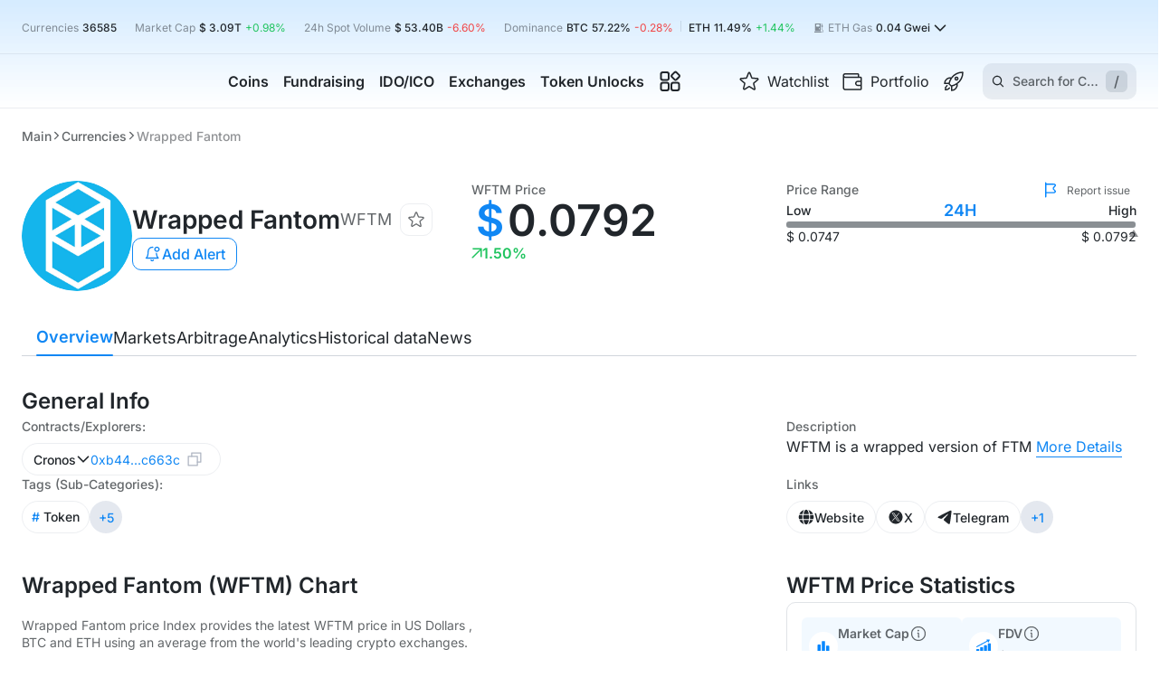

--- FILE ---
content_type: text/html; charset=utf-8
request_url: https://cryptorank.io/price/wrapped-fantom
body_size: 118657
content:
<!DOCTYPE html><html lang="en"><head><meta charSet="utf-8"/><meta name="viewport" content="width=375, initial-scale=1.0 maximum-scale=1" class="jsx-2713653309"/><meta name="cryptomus" content="2a743b3d" class="jsx-2713653309"/><link rel="preload" href="/static/fonts/inter/latin.woff2" as="font" type="font/woff2" crossorigin="anonymous" class="jsx-2713653309"/><title>Wrapped Fantom Price | WFTM Price Today, Live Chart, USD converter, Market Capitalization | CryptoRank.io</title><link rel="canonical" href="https://cryptorank.io/price/wrapped-fantom"/><meta name="description" content="Current Wrapped Fantom (WFTM) token data: Price $ 0.0792, Trading Volume $ 7.92K, Market Cap $ 0.00, Circ. Supply , Total Supply 462.45M. Official links to websites, social networks and documents."/><meta name="yandex-verification" content="a7af882b34a866b2"/><meta property="og:title" content="Wrapped Fantom Price | WFTM Price Today, Live Chart, USD converter, Market Capitalization | CryptoRank.io"/><meta property="og:description" content="Current Wrapped Fantom (WFTM) token data: Price $ 0.0792, Trading Volume $ 7.92K, Market Cap $ 0.00, Circ. Supply , Total Supply 462.45M. Official links to websites, social networks and documents."/><meta property="og:url" content="https://cryptorank.io/price/wrapped-fantom"/><meta name="twitter:title" content="Wrapped Fantom Price | WFTM Price Today, Live Chart, USD converter, Market Capitalization | CryptoRank.io"/><meta name="twitter:description" content="Current Wrapped Fantom (WFTM) token data: Price $ 0.0792, Trading Volume $ 7.92K, Market Cap $ 0.00, Circ. Supply , Total Supply 462.45M. Official links to websites, social networks and documents."/><meta name="twitter:creator" content="@CryptoRank_io"/><meta name="twitter:site" content="@CryptoRank_io"/><link rel="shortcut icon" type="image/svg+xml" href="/static/favicon.svg"/><link rel="apple-touch-icon" sizes="180x180" href="/apple-touch-icon.png"/><link rel="icon" type="image/png" sizes="32x32" href="/favicon-32x32.png"/><link rel="icon" type="image/png" sizes="16x16" href="/favicon-16x16.png"/><link rel="manifest" href="/site.webmanifest" crossorigin="use-credentials"/><meta name="twitter:image" content="https://img.cryptorank.io/coins/wrapped fantom1634649067192.png"/><meta property="og:image:type" content="image/png"/><meta property="og:image" content="https://img.cryptorank.io/coins/wrapped fantom1634649067192.png"/><meta property="og:type" content="website"/><script type="application/ld+json">{"@context":"https://schema.org","@type":"Organization","url":"https://cryptorank.io/price/wrapped-fantom","logo":"https://cryptorank.io/static/logo.png"}</script><script type="application/ld+json">{"@context":"https://schema.org","@type":"WebPage","@id":"https://cryptorank.io/price/wrapped-fantom","name":"Wrapped Fantom Price | WFTM Price Today, Live Chart, USD converter, Market Capitalization | CryptoRank.io","url":"https://cryptorank.io/price/wrapped-fantom","description":"Current Wrapped Fantom (WFTM) token data: Price $ 0.0792, Trading Volume $ 7.92K, Market Cap $ 0.00, Circ. Supply , Total Supply 462.45M. Official links to websites, social networks and documents.","image":["https://img.cryptorank.io/coins/wrapped fantom1634649067192.png"],"publisher":{"@type":"Organization","name":"CryptoRank","logo":{"@type":"ImageObject","url":"https://cryptorank.io/static/logo.png","width":"360","height":"60"}}}</script><link rel="alternate" hrefLang="x-default" href="https://cryptorank.io/price/wrapped-fantom"/><link rel="alternate" hrefLang="en" href="https://cryptorank.io/price/wrapped-fantom"/><link rel="alternate" hrefLang="ru" href="https://cryptorank.io/ru/price/wrapped-fantom"/><link rel="alternate" hrefLang="es" href="https://cryptorank.io/es/price/wrapped-fantom"/><link rel="alternate" hrefLang="zh" href="https://cryptorank.io/zh/price/wrapped-fantom"/><link rel="alternate" hrefLang="vi" href="https://cryptorank.io/vi/price/wrapped-fantom"/><script type="application/ld+json">{"@context":"http://schema.org","@type":"Product","sku":"WFTM","description":"Current Wrapped Fantom (WFTM) token data: Price $ 0.0792, Trading Volume $ 7.92K, Market Cap $ 0.00, Circ. Supply , Total Supply 462.45M. Official links to websites, social networks and documents.","name":"Wrapped Fantom","image":"https://img.cryptorank.io/coins/60x60.wrapped fantom1634649067192.png","availability":"https://schema.org/InStock","offers":{"url":"https://cryptorank.io/price/wrapped-fantom","@type":"Offer","price":0.079234779132,"priceCurrency":"USD"}}</script><script type="application/ld+json">{"@context":"https://schema.org","@type":"BreadcrumbList","itemListElement":[{"@type":"ListItem","position":1,"name":"Cryptorank","item":"https://cryptorank.io"},{"@type":"ListItem","position":2,"name":"Currencies","item":"https://cryptorank.io/all-coins-list"},{"@type":"ListItem","position":3,"name":"Wrapped Fantom","item":"https://cryptorank.io/price/wrapped-fantom"}]}</script><meta name="next-head-count" content="34"/><link rel="preload" href="/scripts/theme.js" as="script"/><meta name="theme-color" content="#000000"/><link href="https://api.cryptorank.io" rel="preconnect" crossorigin="anonymous"/><meta property="og:site_name" content="CryptoRank"/><script async="" src="https://www.googletagmanager.com/gtag/js?id=G-7S1E8HZVY2"></script><script async="">window.dataLayer = window.dataLayer || [];
          function gtag(){dataLayer.push(arguments);}
          gtag('js', new Date());
          gtag('config', 'G-7S1E8HZVY2', { 'cookie_domain': 'none' });</script><link rel="preload" href="/_next/static/css/928dae0086e6e6d7.css" as="style"/><link rel="stylesheet" href="/_next/static/css/928dae0086e6e6d7.css" data-n-g=""/><link rel="preload" href="/_next/static/css/7487d570f438fb86.css" as="style"/><link rel="stylesheet" href="/_next/static/css/7487d570f438fb86.css" data-n-p=""/><link rel="preload" href="/_next/static/css/ba503d5a9c8a2508.css" as="style"/><link rel="stylesheet" href="/_next/static/css/ba503d5a9c8a2508.css"/><link rel="preload" href="/_next/static/css/4445d4866329f184.css" as="style"/><link rel="stylesheet" href="/_next/static/css/4445d4866329f184.css"/><link rel="preload" href="/_next/static/css/75d20503024b2144.css" as="style"/><link rel="stylesheet" href="/_next/static/css/75d20503024b2144.css"/><link rel="preload" href="/_next/static/css/533d9a792295fca4.css" as="style"/><link rel="stylesheet" href="/_next/static/css/533d9a792295fca4.css"/><noscript data-n-css=""></noscript><script defer="" nomodule="" src="/_next/static/chunks/polyfills-42372ed130431b0a.js"></script><script defer="" src="/_next/static/chunks/vendors-node_modules_use-sync-external-store_shim_with-selector_js-node_modules_tanstack_quer-eebd01-093a70c754ee127c.js"></script><script defer="" src="/_next/static/chunks/vendors-node_modules_wagmi_connectors_dist_coinbaseWallet_js-node_modules_wagmi_core_dist_pro-322ff9-79db247d4ec2c849.js"></script><script defer="" src="/_next/static/chunks/src_components_wrappers_wagmi-config-options_tsx.f39350afc5c79904.js"></script><script defer="" src="/_next/static/chunks/src_components_organisms_coin-header-traded_index_tsx-d4ae7bb50a54e5f0.js"></script><script defer="" src="/_next/static/chunks/src_components_organisms_coin-menu_index_tsx.bf265761bcc158f8.js"></script><script defer="" src="/_next/static/chunks/vendors-node_modules_html-to-image_es_index_js-4a1db9d74a68cfb2.js"></script><script defer="" src="/_next/static/chunks/src_components_atoms_first-simple-table-cell_index_tsx-src_components_atoms_simple-analytics--051ab7-04db103d0f94d812.js"></script><script defer="" src="/_next/static/chunks/src_components_molecules_monthly-price-table_index_tsx.1e61ff86b9136631.js"></script><script defer="" src="/_next/static/chunks/src_components_organisms_tickers-lite-table_index_tsx.08a77dfcbe0ca269.js"></script><script defer="" src="/_next/static/chunks/src_components_organisms_project-posts_index_tsx.96816c0ea4204477.js"></script><script src="/_next/static/chunks/webpack-c8c781c3212b9348.js" defer=""></script><script src="/_next/static/chunks/framework-d823a4599d8bc246.js" defer=""></script><script src="/_next/static/chunks/main-64d6f4215b963e89.js" defer=""></script><script src="/_next/static/chunks/pages/_app-104ddadaaa61759f.js" defer=""></script><script src="/_next/static/chunks/src_components-old_general_banners_button_index_tsx-src_components-old_general_page-head_tsx--409acf-67986162da32d7bb.js" defer=""></script><script src="/_next/static/chunks/src_components_organisms_coin-head_index_tsx-src_components_templates_coin-page_index_tsx-src-01b79d-4820bce388cf3045.js" defer=""></script><script src="/_next/static/chunks/src_components_molecules_funding-round-card_index_tsx-src_components_molecules_ico-round-card-c8cd90-b7217a6c6a6abdf7.js" defer=""></script><script src="/_next/static/chunks/src_components_atoms_coin-social-link-item_index_tsx-src_components_molecules_coin-contracts_-7ea42b-ac136fd52c4e2b0f.js" defer=""></script><script src="/_next/static/chunks/src_components_molecules_investors_index_tsx-src_components_molecules_seo-text_index_tsx-src_-18cc41-412ef18747755c12.js" defer=""></script><script src="/_next/static/chunks/pages/price/%5BcoinKey%5D-ff03cb9561d4780d.js" defer=""></script><script src="/_next/static/1769440782736/_buildManifest.js" defer=""></script><script src="/_next/static/1769440782736/_ssgManifest.js" defer=""></script><style id="__jsx-2713653309">:root{--font-family:Inter, sans-serif}</style><style data-styled="" data-styled-version="5.3.3">.lSLia{clear:both;max-width:1400px;margin-left:auto;margin-right:auto;}/*!sc*/
@media (max-width:1430px){.lSLia{margin-left:var(--page-margin);margin-right:var(--page-margin);}}/*!sc*/
.lSLia.unlimited{margin:0;max-width:100%;}/*!sc*/
data-styled.g1[id="sc-1cfa47dd-0"]{content:"lSLia,"}/*!sc*/
body{--page-margin:24px;--footer-margin-top:48px;}/*!sc*/
body > iframe:first-of-type{border:0;}/*!sc*/
body.next-overflow-none{overflow-y:hidden;}/*!sc*/
body.scrollbar-disabled{padding-right:8px;}/*!sc*/
body .app-modal{position:relative;}/*!sc*/
@media (max-width:1024px){body{--footer-margin-top:40px;}}/*!sc*/
@media (max-width:767px){body{--page-margin:10px;--footer-margin-top:32px;}}/*!sc*/
::-webkit-scrollbar{width:8px;height:6px;}/*!sc*/
::-webkit-scrollbar-thumb{background-color:var(--accent-brand-default);-webkit-transition:0.2s;transition:0.2s;border-radius:5px;}/*!sc*/
::-webkit-scrollbar-track{background-color:var(--bg-page-filled);border-radius:5px;}/*!sc*/
a{-webkit-text-decoration:none;text-decoration:none;color:var(--accent-brand-default);}/*!sc*/
a :hover{cursor:pointer;}/*!sc*/
data-styled.g2[id="sc-global-iXJPMb1"]{content:"sc-global-iXJPMb1,"}/*!sc*/
input[type='number']::-webkit-inner-spin-button{-webkit-appearance:none;width:15px;background:url('/static/icons/arrows.svg') center center no-repeat;background-size:contain;}/*!sc*/
input[type='number']::-webkit-inner-spin-button:hover{-webkit-filter:contrast(0);filter:contrast(0);}/*!sc*/
data-styled.g3[id="sc-global-gccbGO1"]{content:"sc-global-gccbGO1,"}/*!sc*/
.earhzL{display:-webkit-box;display:-webkit-flex;display:-ms-flexbox;display:flex;-webkit-align-items:center;-webkit-box-align:center;-ms-flex-align:center;align-items:center;width:-webkit-fit-content;width:-moz-fit-content;width:fit-content;color:var(--fg-default);gap:8px;}/*!sc*/
.earhzL svg{min-width:21px;vertical-align:baseline;}/*!sc*/
.earhzL:hover{color:var(--accent-brand-default);}/*!sc*/
data-styled.g4[id="sc-e1997c1c-0"]{content:"earhzL,"}/*!sc*/
.jzZrBd{display:-webkit-box;display:-webkit-flex;display:-ms-flexbox;display:flex;-webkit-box-pack:center;-webkit-justify-content:center;-ms-flex-pack:center;justify-content:center;outline:none;height:-webkit-fit-content;height:-moz-fit-content;height:fit-content;}/*!sc*/
data-styled.g19[id="sc-d3b96ae9-4"]{content:"jzZrBd,"}/*!sc*/
.hUIREB{min-width:16px;width:16px;margin:0 0 0 auto;vertical-align:top;-webkit-transition:-webkit-transform 0.3s ease;-webkit-transition:transform 0.3s ease;transition:transform 0.3s ease;}/*!sc*/
data-styled.g20[id="sc-d3b96ae9-5"]{content:"hUIREB,"}/*!sc*/
.hOzXIj{display:-webkit-box;display:-webkit-flex;display:-ms-flexbox;display:flex;}/*!sc*/
.iMRFac{display:-webkit-box;display:-webkit-flex;display:-ms-flexbox;display:flex;-webkit-align-items:center;-webkit-box-align:center;-ms-flex-align:center;align-items:center;-webkit-box-pack:center;-webkit-justify-content:center;-ms-flex-pack:center;justify-content:center;}/*!sc*/
@media (max-width:767px){.iMRFac{margin-left:auto;margin-right:48px;}}/*!sc*/
.ksyOQY{display:-webkit-box;display:-webkit-flex;display:-ms-flexbox;display:flex;-webkit-align-items:center;-webkit-box-align:center;-ms-flex-align:center;align-items:center;gap:4px 0px;-webkit-flex-wrap:wrap;-ms-flex-wrap:wrap;flex-wrap:wrap;}/*!sc*/
.iGHqgs{display:-webkit-box;display:-webkit-flex;display:-ms-flexbox;display:flex;-webkit-align-items:center;-webkit-box-align:center;-ms-flex-align:center;align-items:center;}/*!sc*/
.ewpiKe{display:-webkit-box;display:-webkit-flex;display:-ms-flexbox;display:flex;-webkit-align-items:center;-webkit-box-align:center;-ms-flex-align:center;align-items:center;gap:6px;}/*!sc*/
.gqgsHy{display:-webkit-box;display:-webkit-flex;display:-ms-flexbox;display:flex;-webkit-box-pack:center;-webkit-justify-content:center;-ms-flex-pack:center;justify-content:center;gap:8px;-webkit-flex-direction:column;-ms-flex-direction:column;flex-direction:column;}/*!sc*/
.iWspQr{display:-webkit-box;display:-webkit-flex;display:-ms-flexbox;display:flex;-webkit-align-items:center;-webkit-box-align:center;-ms-flex-align:center;align-items:center;-webkit-box-pack:justify;-webkit-justify-content:space-between;-ms-flex-pack:justify;justify-content:space-between;}/*!sc*/
.fSpiFz{display:-webkit-box;display:-webkit-flex;display:-ms-flexbox;display:flex;gap:8px;-webkit-flex-wrap:wrap;-ms-flex-wrap:wrap;flex-wrap:wrap;}/*!sc*/
.ixtSyo{display:-webkit-box;display:-webkit-flex;display:-ms-flexbox;display:flex;-webkit-align-items:center;-webkit-box-align:center;-ms-flex-align:center;align-items:center;gap:10px;height:36px;}/*!sc*/
.cNRoYs{display:-webkit-box;display:-webkit-flex;display:-ms-flexbox;display:flex;-webkit-align-items:center;-webkit-box-align:center;-ms-flex-align:center;align-items:center;gap:8px;}/*!sc*/
.ffhQkM{display:-webkit-box;display:-webkit-flex;display:-ms-flexbox;display:flex;-webkit-align-items:center;-webkit-box-align:center;-ms-flex-align:center;align-items:center;gap:8px;-webkit-flex-wrap:wrap;-ms-flex-wrap:wrap;flex-wrap:wrap;}/*!sc*/
.Bszqz{display:-webkit-box;display:-webkit-flex;display:-ms-flexbox;display:flex;gap:11px;}/*!sc*/
.iLccFr{display:-webkit-box;display:-webkit-flex;display:-ms-flexbox;display:flex;gap:4px;}/*!sc*/
.cOcdZS{display:-webkit-box;display:-webkit-flex;display:-ms-flexbox;display:flex;-webkit-align-items:flex-start;-webkit-box-align:flex-start;-ms-flex-align:flex-start;align-items:flex-start;-webkit-box-pack:justify;-webkit-justify-content:space-between;-ms-flex-pack:justify;justify-content:space-between;}/*!sc*/
.RdIz{display:-webkit-box;display:-webkit-flex;display:-ms-flexbox;display:flex;gap:8px;}/*!sc*/
.dXkfIZ{display:-webkit-box;display:-webkit-flex;display:-ms-flexbox;display:flex;-webkit-align-items:center;-webkit-box-align:center;-ms-flex-align:center;align-items:center;-webkit-box-pack:center;-webkit-justify-content:center;-ms-flex-pack:center;justify-content:center;height:20px;}/*!sc*/
.jxXQoY{display:-webkit-box;display:-webkit-flex;display:-ms-flexbox;display:flex;gap:12px;}/*!sc*/
.bWargz{display:-webkit-box;display:-webkit-flex;display:-ms-flexbox;display:flex;-webkit-align-items:center;-webkit-box-align:center;-ms-flex-align:center;align-items:center;-webkit-box-pack:center;-webkit-justify-content:center;-ms-flex-pack:center;justify-content:center;}/*!sc*/
.kzYtBT{display:-webkit-box;display:-webkit-flex;display:-ms-flexbox;display:flex;-webkit-align-items:center;-webkit-box-align:center;-ms-flex-align:center;align-items:center;-webkit-box-pack:center;-webkit-justify-content:center;-ms-flex-pack:center;justify-content:center;height:330px;}/*!sc*/
.hAeULd{display:-webkit-box;display:-webkit-flex;display:-ms-flexbox;display:flex;gap:8px;-webkit-flex-direction:column;-ms-flex-direction:column;flex-direction:column;}/*!sc*/
data-styled.g37[id="sc-8b95f51a-0"]{content:"hOzXIj,iMRFac,ksyOQY,iGHqgs,ewpiKe,gqgsHy,iWspQr,fSpiFz,ixtSyo,cNRoYs,ffhQkM,Bszqz,iLccFr,cOcdZS,RdIz,dXkfIZ,jxXQoY,bWargz,kzYtBT,hAeULd,"}/*!sc*/
.dCmGHl{width:100%;height:20px;font-size:16px;-webkit-flex-direction:column;-ms-flex-direction:column;flex-direction:column;}/*!sc*/
.dCmGHl > span{font-size:inherit;line-height:24px;margin:13px 0 0;text-align:center;white-space:pre-wrap;}/*!sc*/
.dBlAcs{width:100%;height:auto;font-size:16px;-webkit-flex-direction:column;-ms-flex-direction:column;flex-direction:column;}/*!sc*/
.dBlAcs > span{font-size:inherit;line-height:24px;margin:13px 0 0;text-align:center;white-space:pre-wrap;}/*!sc*/
.dXRTQv{width:100%;height:330px;font-size:16px;-webkit-flex-direction:column;-ms-flex-direction:column;flex-direction:column;}/*!sc*/
.dXRTQv > span{font-size:inherit;line-height:24px;margin:13px 0 0;text-align:center;white-space:pre-wrap;}/*!sc*/
data-styled.g54[id="sc-45e1a516-0"]{content:"dCmGHl,dBlAcs,dXRTQv,"}/*!sc*/
.cigUeM{overflow:hidden auto;padding-right:10px;}/*!sc*/
.cigUeM::-webkit-scrollbar{width:8px;height:8px;}/*!sc*/
.cigUeM::-webkit-scrollbar-thumb{border:2px solid transparent;background-color:var(--accent-brand-default);background-clip:content-box;-webkit-transition:0.2s;transition:0.2s;border-radius:5px;}/*!sc*/
.cigUeM::-webkit-scrollbar-thumb:hover,.cigUeM::-webkit-scrollbar-thumb:active{border-width:1px;}/*!sc*/
.cigUeM::-webkit-scrollbar-track{border:2px solid transparent;background-clip:content-box;background-color:var(--accent-brand-container-soft);border-radius:5px;}/*!sc*/
.cigUeM::-webkit-scrollbar-corner{background:none;}/*!sc*/
@-moz-document url-prefix(){.cigUeM{-webkit-scrollbar-width:none;-moz-scrollbar-width:none;-ms-scrollbar-width:none;scrollbar-width:none;}}/*!sc*/
data-styled.g57[id="sc-ba18f268-0"]{content:"cigUeM,"}/*!sc*/
.jAlBau{color:var(--accent-success-default);fill:currentColor;}/*!sc*/
.dgWfVJ{color:var(--accent-error-default);fill:currentColor;}/*!sc*/
data-styled.g61[id="sc-be2d00a-0"]{content:"jAlBau,dgWfVJ,"}/*!sc*/
.laAbhW{position:relative;display:-webkit-box;display:-webkit-flex;display:-ms-flexbox;display:flex;-webkit-flex-direction:column;-ms-flex-direction:column;flex-direction:column;gap:16px;}/*!sc*/
@media (max-width:1024px){}/*!sc*/
@media (max-width:576px){}/*!sc*/
data-styled.g67[id="sc-c6d4550b-0"]{content:"laAbhW,"}/*!sc*/
.gKgnGY{cursor:pointer;place-self:center;display:-webkit-box;display:-webkit-flex;display:-ms-flexbox;display:flex;width:200px;min-width:200px;}/*!sc*/
@media (max-width:576px){.gKgnGY{width:160px;min-width:160px;}}/*!sc*/
data-styled.g68[id="sc-a06ec5cc-0"]{content:"gKgnGY,"}/*!sc*/
.kYBhDP{display:-webkit-box;display:-webkit-flex;display:-ms-flexbox;display:flex;-webkit-flex-direction:column;-ms-flex-direction:column;flex-direction:column;gap:10px;}/*!sc*/
.ddKaXq{display:-webkit-box;display:-webkit-flex;display:-ms-flexbox;display:flex;-webkit-flex-direction:column;-ms-flex-direction:column;flex-direction:column;gap:8px;}/*!sc*/
data-styled.g69[id="sc-e2ed0560-0"]{content:"kYBhDP,ddKaXq,"}/*!sc*/
.jnizKP{border:1px solid var(--border-main-500);border-radius:10px;padding:16px;}/*!sc*/
data-styled.g70[id="sc-577280b6-0"]{content:"jnizKP,"}/*!sc*/
.hHErIu{border:none;height:1px;margin:0;background-color:var(--border-soft);}/*!sc*/
data-styled.g71[id="sc-e3658352-0"]{content:"hHErIu,"}/*!sc*/
.iRBkdQ{display:grid;-webkit-align-content:baseline;-ms-flex-line-pack:baseline;align-content:baseline;grid-row-gap:4px;}/*!sc*/
.iRBkdQ > *{min-width:100%;}/*!sc*/
.iRBkdQ::-webkit-scrollbar{width:8px;height:8px;}/*!sc*/
.iRBkdQ::-webkit-scrollbar-thumb{border:2px solid transparent;background-color:var(--accent-brand-default);background-clip:content-box;-webkit-transition:0.2s;transition:0.2s;border-radius:5px;}/*!sc*/
.iRBkdQ::-webkit-scrollbar-thumb:hover,.iRBkdQ::-webkit-scrollbar-thumb:active{border-width:1px;}/*!sc*/
.iRBkdQ::-webkit-scrollbar-track{border:2px solid transparent;background-clip:content-box;background-color:var(--accent-brand-container-soft);border-radius:5px;}/*!sc*/
.iRBkdQ::-webkit-scrollbar-corner{background:none;}/*!sc*/
@-moz-document url-prefix(){.iRBkdQ{-webkit-scrollbar-width:none;-moz-scrollbar-width:none;-ms-scrollbar-width:none;scrollbar-width:none;}}/*!sc*/
data-styled.g74[id="sc-2ecfa897-0"]{content:"iRBkdQ,"}/*!sc*/
.hobmAJ{z-index:0;margin:0;padding:0;list-style-type:none;width:100%;height:7px;background-color:var(--border-soft);border-radius:10px;}/*!sc*/
data-styled.g75[id="sc-a8d065c6-0"]{content:"hobmAJ,"}/*!sc*/
.BIPbW{margin:0 8px;height:12px;width:1px;background:var(--border-default);display:inline-block;}/*!sc*/
data-styled.g80[id="sc-69e0ebc9-0"]{content:"BIPbW,"}/*!sc*/
.eMqkPY{display:-webkit-box;display:-webkit-flex;display:-ms-flexbox;display:flex;-webkit-box-pack:center;-webkit-justify-content:center;-ms-flex-pack:center;justify-content:center;-webkit-align-items:center;-webkit-box-align:center;-ms-flex-align:center;align-items:center;height:20px;}/*!sc*/
data-styled.g81[id="sc-46fb4880-0"]{content:"eMqkPY,"}/*!sc*/
.cGlOll{background-color:var(--accent-brand-default);border-radius:50%;height:6px;width:6px;}/*!sc*/
data-styled.g82[id="sc-46fb4880-1"]{content:"cGlOll,"}/*!sc*/
.bQiQIq{background-color:var(--accent-brand-default);border-radius:50%;height:6px;width:6px;-webkit-animation:hRgWmM 1s linear infinite;animation:hRgWmM 1s linear infinite;}/*!sc*/
data-styled.g83[id="sc-46fb4880-2"]{content:"bQiQIq,"}/*!sc*/
.hmclkO{position:relative;display:-webkit-inline-box;display:-webkit-inline-flex;display:-ms-inline-flexbox;display:inline-flex;line-height:1;border-radius:10px;-webkit-box-pack:center;-webkit-justify-content:center;-ms-flex-pack:center;justify-content:center;-webkit-align-items:center;-webkit-box-align:center;-ms-flex-align:center;align-items:center;padding:10px 12px;white-space:nowrap;border:1px solid transparent;cursor:pointer;-webkit-transition:0.2s ease;transition:0.2s ease;-webkit-user-select:none;-moz-user-select:none;-ms-user-select:none;user-select:none;font-family:var(--font-family);gap:8px;font-size:16px;font-weight:500;height:36px;background-color:var(--accent-brand-default);color:white;border:1px solid var(--accent-brand-default);border:none;background:none !important;}/*!sc*/
.hmclkO > svg{height:auto;}/*!sc*/
.hmclkO:focus{outline:none;}/*!sc*/
.hmclkO:active{background:var(--accent-brand-default) linear-gradient(0deg,var(--accent-color01-container-active),var(--accent-color01-container-active));color:white;}/*!sc*/
data-styled.g93[id="sc-4bc9eb0-1"]{content:"hmclkO,"}/*!sc*/
.deolwH{display:-webkit-box;display:-webkit-flex;display:-ms-flexbox;display:flex;-webkit-align-items:center;-webkit-box-align:center;-ms-flex-align:center;align-items:center;color:var(--fg-default);width:-webkit-fit-content;width:-moz-fit-content;width:fit-content;}/*!sc*/
.deolwH:hover{color:var(--accent-brand-default);}/*!sc*/
data-styled.g119[id="sc-9bb9be6c-0"]{content:"deolwH,"}/*!sc*/
.fcqSVd{display:-webkit-box;display:-webkit-flex;display:-ms-flexbox;display:flex;}/*!sc*/
data-styled.g120[id="sc-9bb9be6c-1"]{content:"fcqSVd,"}/*!sc*/
.ineKuv{margin-top:2px;display:-webkit-box;display:-webkit-flex;display:-ms-flexbox;display:flex;-webkit-box-pack:justify;-webkit-justify-content:space-between;-ms-flex-pack:justify;justify-content:space-between;width:-webkit-max-content;width:-moz-max-content;width:max-content;gap:4px;}/*!sc*/
@media (max-width:576px){.ineKuv{margin-top:4px;}}/*!sc*/
data-styled.g122[id="sc-9bb9be6c-3"]{content:"ineKuv,"}/*!sc*/
.iokLUt{width:35px;margin-right:6px;}/*!sc*/
data-styled.g123[id="sc-53487e5c-0"]{content:"iokLUt,"}/*!sc*/
.gaSgHw{margin-left:auto;text-align:end;}/*!sc*/
data-styled.g124[id="sc-53487e5c-1"]{content:"gaSgHw,"}/*!sc*/
.XeLBC{position:absolute;top:43px;left:-70px;padding:24px;display:-webkit-box;display:-webkit-flex;display:-ms-flexbox;display:flex;-webkit-box-pack:center;-webkit-justify-content:center;-ms-flex-pack:center;justify-content:center;border-top:1px solid var(--border-soft);border-radius:10px;background-color:var(--bg-page-main);visibility:hidden;box-shadow:0px 26px 50px 0px rgba(0,0,0,0.10);}/*!sc*/
data-styled.g131[id="sc-380709a4-0"]{content:"XeLBC,"}/*!sc*/
.cJwMTF{display:-webkit-box;display:-webkit-flex;display:-ms-flexbox;display:flex;-webkit-flex-direction:column;-ms-flex-direction:column;flex-direction:column;gap:var(--space-fixed-16);}/*!sc*/
data-styled.g132[id="sc-380709a4-1"]{content:"cJwMTF,"}/*!sc*/
.kzMvNA{display:grid;grid-row-gap:12px;grid-column-gap:24px;grid-template-columns:repeat(2,1fr);-webkit-align-content:baseline;-ms-flex-line-pack:baseline;align-content:baseline;-webkit-transition-duration:0s;transition-duration:0s;visibility:hidden;opacity:0;}/*!sc*/
.bgRDKv{display:grid;grid-row-gap:12px;grid-column-gap:24px;grid-template-columns:repeat(1,1fr);-webkit-align-content:baseline;-ms-flex-line-pack:baseline;align-content:baseline;-webkit-transition-duration:0s;transition-duration:0s;visibility:hidden;opacity:0;}/*!sc*/
data-styled.g133[id="sc-380709a4-2"]{content:"kzMvNA,bgRDKv,"}/*!sc*/
.bWszqt{font-size:16px;line-height:120%;-webkit-transition:color 0.2s ease;transition:color 0.2s ease;}/*!sc*/
data-styled.g134[id="sc-380709a4-3"]{content:"bWszqt,"}/*!sc*/
.gRKNjA{position:relative;display:-webkit-inline-box;display:-webkit-inline-flex;display:-ms-inline-flexbox;display:inline-flex;-webkit-align-items:center;-webkit-box-align:center;-ms-flex-align:center;align-items:center;width:280px;min-height:73px;color:inherit;padding:8px;gap:12px;border-radius:6px;-webkit-transition:background-color 0.2s ease;transition:background-color 0.2s ease;}/*!sc*/
.gRKNjA > img{min-width:40px;min-height:40px;}/*!sc*/
.gRKNjA:hover{background-color:var(--accent-brand-container-muted);}/*!sc*/
.gRKNjA:hover .sc-380709a4-3{color:var(--accent-brand-default);}/*!sc*/
data-styled.g135[id="sc-380709a4-4"]{content:"gRKNjA,"}/*!sc*/
.kxXMTv{width:100%;display:-webkit-box;display:-webkit-flex;display:-ms-flexbox;display:flex;-webkit-flex-direction:column;-ms-flex-direction:column;flex-direction:column;gap:4px;}/*!sc*/
data-styled.g136[id="sc-380709a4-5"]{content:"kxXMTv,"}/*!sc*/
.gsYDKs{color:var(--fg-muted);line-height:140%;}/*!sc*/
data-styled.g137[id="sc-380709a4-6"]{content:"gsYDKs,"}/*!sc*/
.fdbnDH{display:-webkit-box;display:-webkit-flex;display:-ms-flexbox;display:flex;gap:10px;}/*!sc*/
data-styled.g138[id="sc-380709a4-7"]{content:"fdbnDH,"}/*!sc*/
.jiaZjr{height:100%;display:-webkit-box;display:-webkit-flex;display:-ms-flexbox;display:flex;-webkit-flex-direction:column;-ms-flex-direction:column;flex-direction:column;visibility:visible;overflow-x:clip;}/*!sc*/
.jiaZjr .MuiButtonBase-root{visibility:hidden;}/*!sc*/
data-styled.g153[id="sc-ed5ccf7e-0"]{content:"jiaZjr,"}/*!sc*/
.vgRPf{-webkit-flex:1 0 auto;-ms-flex:1 0 auto;flex:1 0 auto;}/*!sc*/
data-styled.g154[id="sc-ed5ccf7e-1"]{content:"vgRPf,"}/*!sc*/
.dUEsTf{display:grid;row-gap:48px;margin-top:32px;}/*!sc*/
@media (max-width:1024px){.dUEsTf{grid-template-columns:100%;row-gap:40px;margin-top:24px;}}/*!sc*/
@media (max-width:576px){.dUEsTf{row-gap:32px;}}/*!sc*/
data-styled.g155[id="sc-b1853c6b-0"]{content:"dUEsTf,"}/*!sc*/
.cBOICL{display:-webkit-box;display:-webkit-flex;display:-ms-flexbox;display:flex;color:var(--fg-soft);font-size:12px;cursor:pointer;-webkit-align-items:center;-webkit-box-align:center;-ms-flex-align:center;align-items:center;min-width:105px;margin-top:8px;-webkit-box-pack:end;-webkit-justify-content:end;-ms-flex-pack:end;justify-content:end;}/*!sc*/
.cBOICL img{margin-right:8px;}/*!sc*/
@media (max-width:1100px){.cBOICL{max-width:none;font-size:11px;min-width:auto;}}/*!sc*/
data-styled.g160[id="sc-d3a51d7e-0"]{content:"cBOICL,"}/*!sc*/
.iwsaro{margin-top:12px;display:-webkit-box;display:-webkit-flex;display:-ms-flexbox;display:flex;-webkit-box-pack:justify;-webkit-justify-content:space-between;-ms-flex-pack:justify;justify-content:space-between;-webkit-align-items:center;-webkit-box-align:center;-ms-flex-align:center;align-items:center;gap:8px;}/*!sc*/
@media (max-width:1280px){.iwsaro{margin-bottom:12px;}}/*!sc*/
data-styled.g161[id="sc-f3ded0d3-0"]{content:"iwsaro,"}/*!sc*/
.esWkdY{margin-top:32px;}/*!sc*/
@media (max-width:1024px){.esWkdY{margin-top:24px;}}/*!sc*/
@media (max-width:767px){.esWkdY{margin-top:20px;}}/*!sc*/
data-styled.g162[id="sc-4ace5591-0"]{content:"esWkdY,"}/*!sc*/
.hVsmDy{position:absolute;top:0;right:0;z-index:1;margin-top:0 !important;}/*!sc*/
@media (max-width:1400px){.hVsmDy:lang(ru) span{display:none;}}/*!sc*/
@media (max-width:1200px){.hVsmDy span{display:none;}}/*!sc*/
@media (max-width:1024px){.hVsmDy span{display:none;}}/*!sc*/
@media (max-width:767px){.hVsmDy{display:none;}}/*!sc*/
data-styled.g163[id="sc-4ace5591-1"]{content:"hVsmDy,"}/*!sc*/
@media (max-width:576px){.bqhRXL{padding:0 10px 12px;margin:12px -10px 0;border-bottom:1px solid var(--border-soft);}}/*!sc*/
data-styled.g164[id="sc-4ace5591-2"]{content:"bqhRXL,"}/*!sc*/
.itvdck{display:-webkit-box;display:-webkit-flex;display:-ms-flexbox;display:flex;gap:4px;}/*!sc*/
data-styled.g165[id="sc-86f28456-0"]{content:"itvdck,"}/*!sc*/
.fyVkJY{padding:0;margin:0;background:transparent;border:none;outline:none;font-family:var(--font-family);line-height:1;cursor:pointer;color:currentColor;}/*!sc*/
data-styled.g166[id="sc-86f28456-1"]{content:"fyVkJY,"}/*!sc*/
.fjKseV{min-width:40px;display:-webkit-box;display:-webkit-flex;display:-ms-flexbox;display:flex;-webkit-align-items:center;-webkit-box-align:center;-ms-flex-align:center;align-items:center;-webkit-box-pack:center;-webkit-justify-content:center;-ms-flex-pack:center;justify-content:center;color:var(--accent-brand-default);-webkit-user-select:none;-moz-user-select:none;-ms-user-select:none;user-select:none;font-size:48px;font-weight:600;cursor:pointer;}/*!sc*/
@media (max-width:1024px){.fjKseV{min-width:32px;font-size:32px;}}/*!sc*/
data-styled.g168[id="sc-86f28456-3"]{content:"fjKseV,"}/*!sc*/
.gyyXMz{margin-top:32px;min-height:40px;display:-webkit-box;display:-webkit-flex;display:-ms-flexbox;display:flex;-webkit-align-items:center;-webkit-box-align:center;-ms-flex-align:center;align-items:center;-webkit-box-pack:justify;-webkit-justify-content:space-between;-ms-flex-pack:justify;justify-content:space-between;gap:30px;position:-webkit-sticky;position:sticky;top:3px;z-index:11;}/*!sc*/
.gyyXMz > *:first-child{overflow-x:auto;}/*!sc*/
.gyyXMz > button{-webkit-transform:translateY(-4px);-ms-transform:translateY(-4px);transform:translateY(-4px);position:absolute;height:48px;background:var(--bg-page-main);bottom:-4px;border-radius:0;padding-bottom:8px;z-index:3;cursor:pointer;}/*!sc*/
.gyyXMz > button:hover{color:var(--accent-brand-default);}/*!sc*/
.gyyXMz > button:first-child{left:0;}/*!sc*/
.gyyXMz > button:last-child{right:0;}/*!sc*/
@media (max-width:1024px){.gyyXMz .sc-a73af081-0{max-width:100%;}}/*!sc*/
.gyyXMz .sc-45fe2a7a-0{display:-webkit-box;display:-webkit-flex;display:-ms-flexbox;display:flex;-webkit-box-pack:end;-webkit-justify-content:flex-end;-ms-flex-pack:end;justify-content:flex-end;position:relative;}/*!sc*/
.gyyXMz::after{content:'';width:100%;height:1px;background:var(--border-default);position:absolute;bottom:0;left:0;z-index:0;}/*!sc*/
.gyyXMz::before{content:unset;-webkit-transform:translateX(calc(-50% + 1400px / 2));-ms-transform:translateX(calc(-50% + 1400px / 2));transform:translateX(calc(-50% + 1400px / 2));width:100vw;border-bottom:1px solid var(--border-default);height:44px;position:absolute;top:-3px;left:0;z-index:0;background:unset;}/*!sc*/
@supports ((-webkit-backdrop-filter:blur(10px)) or (backdrop-filter:blur(10px))){.gyyXMz::before{-webkit-backdrop-filter:blur(10px);-webkit-backdrop-filter:blur(10px);backdrop-filter:blur(10px);background:unset;}}/*!sc*/
@media (max-width:1430px){.gyyXMz::before{width:calc(100% + 48px);-webkit-transform:translateX(-24px);-ms-transform:translateX(-24px);transform:translateX(-24px);}}/*!sc*/
@media (max-width:1024px){.gyyXMz{margin-top:24px;}}/*!sc*/
@media (max-width:767px){.gyyXMz::before{width:calc(100% + 20px);-webkit-transform:translateX(-10px);-ms-transform:translateX(-10px);transform:translateX(-10px);}}/*!sc*/
@media (max-width:576px){.gyyXMz{display:none;}}/*!sc*/
data-styled.g173[id="sc-45fe2a7a-1"]{content:"gyyXMz,"}/*!sc*/
@media (max-width:576px){.hpOSiv{height:48px;}}/*!sc*/
data-styled.g174[id="sc-45fe2a7a-2"]{content:"hpOSiv,"}/*!sc*/
.kQTQMM{border:none;background:none;display:-webkit-box;display:-webkit-flex;display:-ms-flexbox;display:flex;-webkit-box-pack:center;-webkit-justify-content:center;-ms-flex-pack:center;justify-content:center;cursor:pointer;}/*!sc*/
data-styled.g194[id="sc-e1cae6c6-0"]{content:"kQTQMM,"}/*!sc*/
.hTAksv{-webkit-flex-wrap:wrap;-ms-flex-wrap:wrap;flex-wrap:wrap;gap:8px;min-height:36px;}/*!sc*/
data-styled.g198[id="sc-c739405b-0"]{content:"hTAksv,"}/*!sc*/
.jEYfIz{height:36px;padding:6px 12px;color:var(--fg-default);border:1px solid var(--border-soft);border-radius:20px;gap:10px;min-width:auto;display:-webkit-box;display:-webkit-flex;display:-ms-flexbox;display:flex;-webkit-align-items:center;-webkit-box-align:center;-ms-flex-align:center;align-items:center;-webkit-box-pack:center;-webkit-justify-content:center;-ms-flex-pack:center;justify-content:center;}/*!sc*/
data-styled.g201[id="sc-ce98c9b5-0"]{content:"jEYfIz,"}/*!sc*/
.jZjdfv{gap:10px;cursor:pointer;}/*!sc*/
data-styled.g203[id="sc-e05e39f0-0"]{content:"jZjdfv,"}/*!sc*/
.dzoWju .sc-d3b96ae9-2{gap:10px;padding:10px 5px 10px 15px;max-width:307px;}/*!sc*/
.dzoWju .sc-d3b96ae9-2 > div{max-height:300px;overflow-y:auto;padding-right:10px;}/*!sc*/
.dzoWju .sc-d3b96ae9-2 > div > *:not(:last-child){margin:0 0 10px;}/*!sc*/
data-styled.g204[id="sc-e05e39f0-1"]{content:"dzoWju,"}/*!sc*/
.bSWQvW{position:relative;display:-webkit-box;display:-webkit-flex;display:-ms-flexbox;display:flex;-webkit-flex-direction:column;-ms-flex-direction:column;flex-direction:column;gap:8px;max-width:387px;min-width:387px;}/*!sc*/
@media (max-width:1245px){.bSWQvW{max-width:unset;min-width:unset;}}/*!sc*/
data-styled.g207[id="sc-19905003-0"]{content:"bSWQvW,"}/*!sc*/
.fzISAZ{padding:0;margin:0;color:var(--accent-brand-default);background-color:transparent;border:none;outline:none;border-bottom:1px solid var(--accent-brand-default);font-family:var(--font-family);font-size:16px;font-style:normal;font-weight:400;line-height:140%;cursor:pointer;white-space:nowrap;}/*!sc*/
.fzISAZ:hover{opacity:0.8;}/*!sc*/
data-styled.g211[id="sc-19905003-4"]{content:"fzISAZ,"}/*!sc*/
.jrtOrc{gap:16px;-webkit-flex-direction:column;-ms-flex-direction:column;flex-direction:column;}/*!sc*/
@media (max-width:1024px){.jrtOrc{gap:6px;}}/*!sc*/
data-styled.g251[id="sc-a42321a0-0"]{content:"jrtOrc,"}/*!sc*/
.cAKehl{-webkit-flex-direction:column;-ms-flex-direction:column;flex-direction:column;gap:16px;}/*!sc*/
@media (max-width:1024px){.cAKehl{-webkit-flex-direction:row;-ms-flex-direction:row;flex-direction:row;-webkit-align-items:flex-end;-webkit-box-align:flex-end;-ms-flex-align:flex-end;align-items:flex-end;gap:8px;}.cAKehl > :last-child > span{font-size:14px;font-weight:500;}}/*!sc*/
data-styled.g252[id="sc-a42321a0-1"]{content:"cAKehl,"}/*!sc*/
.kitqDq{display:-webkit-inline-box;display:-webkit-inline-flex;display:-ms-inline-flexbox;display:inline-flex;font-weight:600;font-size:48px;line-height:1;white-space:nowrap;}/*!sc*/
@media (max-width:1024px){.kitqDq{font-size:32px;line-height:1;}}/*!sc*/
@media (max-width:576px){.kitqDq{font-size:36px;line-height:100%;}}/*!sc*/
data-styled.g253[id="sc-a42321a0-2"]{content:"kitqDq,"}/*!sc*/
@media (max-width:576px){.iyuOSU{display:none;}}/*!sc*/
data-styled.g254[id="sc-a42321a0-3"]{content:"iyuOSU,"}/*!sc*/
.NcmOw{gap:16px;-webkit-flex-direction:column;-ms-flex-direction:column;flex-direction:column;}/*!sc*/
data-styled.g255[id="sc-600ba210-0"]{content:"NcmOw,"}/*!sc*/
.chUKVR{width:100%;display:-webkit-box;display:-webkit-flex;display:-ms-flexbox;display:flex;-webkit-flex-direction:column;-ms-flex-direction:column;flex-direction:column;gap:20px;}/*!sc*/
@media (max-width:1024px){.chUKVR{gap:16px;}}/*!sc*/
data-styled.g257[id="sc-ead8bdac-0"]{content:"chUKVR,"}/*!sc*/
.cwfpCL{text-wrap:nowrap;}/*!sc*/
@media (max-width:1024px){.cwfpCL{font-size:12px;}}/*!sc*/
data-styled.g258[id="sc-ead8bdac-1"]{content:"cwfpCL,"}/*!sc*/
.cnlNum{padding:0;height:auto;color:var(--accent-brand-default);font-size:18px;font-weight:600;-webkit-transition:ease 0.4s;transition:ease 0.4s;cursor:pointer;line-height:140%;}/*!sc*/
@media (hover:hover) and (pointer:fine){.cnlNum:hover{color:var(--accent-brand-active);}}/*!sc*/
@media (max-width:1024px){.cnlNum{font-size:16px;}}/*!sc*/
data-styled.g259[id="sc-2f503598-0"]{content:"cnlNum,"}/*!sc*/
.kUHJgv{margin:0;padding:0;list-style-type:none;width:100%;height:7px;background-color:var(--bg-page-filled);border-radius:10px;}/*!sc*/
data-styled.g260[id="sc-95abe05b-0"]{content:"kUHJgv,"}/*!sc*/
.dwPVnO{position:relative;width:99.84%;background-color:var(--fg-muted);-webkit-transition:width 0.2s ease;transition:width 0.2s ease;will-change:width;border-radius:10px;}/*!sc*/
.dwPVnO::after{content:'';width:0;height:0;position:absolute;bottom:-10px;right:-3px;border-left:5px solid transparent;border-right:5px solid transparent;border-bottom:8px solid var(--fg-muted);}/*!sc*/
data-styled.g261[id="sc-95abe05b-1"]{content:"dwPVnO,"}/*!sc*/
.ewhGmg{-webkit-flex-direction:column;-ms-flex-direction:column;flex-direction:column;gap:20px;width:100%;}/*!sc*/
@media (max-width:1024px){}/*!sc*/
data-styled.g406[id="sc-bf5057a-0"]{content:"ewhGmg,"}/*!sc*/
.evMfhf{min-height:181px;}/*!sc*/
.evMfhf .styles_card_head__HG0LV{min-height:36px;}/*!sc*/
.evMfhf .sc-8b95f51a-0{margin:auto;}/*!sc*/
@media (max-width:767px){.evMfhf{min-height:191px;}.evMfhf .styles_card_head__HG0LV{min-height:auto;}}/*!sc*/
data-styled.g413[id="sc-5bb60c67-0"]{content:"evMfhf,"}/*!sc*/
@-webkit-keyframes hRgWmM{0%{opacity:1;-webkit-transform:scale(1);-ms-transform:scale(1);transform:scale(1);}50%{opacity:0.5;-webkit-transform:scale(1.4);-ms-transform:scale(1.4);transform:scale(1.4);}100%{opacity:0;-webkit-transform:scale(1.7);-ms-transform:scale(1.7);transform:scale(1.7);}}/*!sc*/
@keyframes hRgWmM{0%{opacity:1;-webkit-transform:scale(1);-ms-transform:scale(1);transform:scale(1);}50%{opacity:0.5;-webkit-transform:scale(1.4);-ms-transform:scale(1.4);transform:scale(1.4);}100%{opacity:0;-webkit-transform:scale(1.7);-ms-transform:scale(1.7);transform:scale(1.7);}}/*!sc*/
data-styled.g592[id="sc-keyframes-hRgWmM"]{content:"hRgWmM,"}/*!sc*/
</style></head><body><div id="__next"><script src="/scripts/theme.js" class="jsx-2713653309"></script><div class="styles_headerGradient__pfKHC"></div><canvas class="styles_snowfallCanvas__lWwlW"></canvas><div class="sc-ed5ccf7e-0 jiaZjr"><div id="main-app-content" class="sc-ed5ccf7e-1 vgRPf"><div class="styles_infoFullBar__sGL9K"><div class="styles_generalInfoContainer__1dPij"><button class="styles_container__OUb0e styles_snowfall_button__FstFS"><div class="styles_face__vP2FQ styles_front__uwWrX"><span class="styles_hat__FO_Om"></span><span class="styles_woolly__FYGrb"></span><span class="styles_eyes__xpIMd styles_first__rxZWO"></span><span class="styles_eyes__xpIMd styles_second__wMwc7"></span><span class="styles_nose__UreWj"></span><span class="styles_mustache__5nmyr styles_first__rxZWO"></span><span class="styles_mustache__5nmyr styles_second__wMwc7"></span></div><div class="styles_face__vP2FQ styles_right__yFq22"><span class="styles_eyes__xpIMd styles_first__rxZWO"></span><span class="styles_eyes__xpIMd styles_second__wMwc7"></span><span class="styles_nose__UreWj"><span class="styles_light__Wloie"></span></span><span class="styles_blank__ZIKxG styles_first__rxZWO"></span><span class="styles_blank__ZIKxG styles_second__wMwc7"></span><span class="styles_horns__DsPYW styles_first__rxZWO"></span><span class="styles_horns__DsPYW styles_second__wMwc7"></span><span class="styles_horns__DsPYW styles_third__gwqOU"></span><span class="styles_horns__DsPYW styles_fourth__6KPjd"></span><span class="styles_horns__DsPYW styles_fifth__M_6Gq"></span><span class="styles_horns__DsPYW styles_sixth__qVgQP"></span><span class="styles_mouth___u8kF"></span><span class="styles_blusher__rBGl2 styles_first__rxZWO"></span><span class="styles_blusher__rBGl2 styles_second__wMwc7"></span></div><div class="styles_face__vP2FQ styles_back__bBHSX"><span class="styles_hat__FO_Om"></span><span class="styles_woolly__FYGrb"></span><span class="styles_eyes__xpIMd styles_first__rxZWO"></span><span class="styles_eyes__xpIMd styles_second__wMwc7"></span><span class="styles_nose__UreWj"></span><span class="styles_mouth___u8kF"></span><span class="styles_blusher__rBGl2 styles_first__rxZWO"></span><span class="styles_blusher__rBGl2 styles_second__wMwc7"></span><span class="styles_muffler__7Eanf"><span class="styles_dotted__aJIP3 styles_first__rxZWO"></span><span class="styles_dotted__aJIP3 styles_second__wMwc7"></span><span class="styles_dotted__aJIP3 styles_third__gwqOU"></span><span class="styles_dotted__aJIP3 styles_fouth__SrpRy"></span><span class="styles_dotted__aJIP3 styles_fixth__yLMs2"></span><span class="styles_dotted__aJIP3 styles_sixth__qVgQP"></span><span class="styles_dotted__aJIP3 styles_seventh__p5GKA"></span><span class="styles_dotted__aJIP3 styles_eighth__epIvF"></span><span class="styles_dotted__aJIP3 styles_ninth__SAp_7"></span></span></div><div class="styles_face__vP2FQ styles_left__YzSrN"><span class="styles_hat__FO_Om"></span><span class="styles_woolly__FYGrb"></span><span class="styles_hair__DZu5C styles_first__rxZWO"></span><span class="styles_hair__DZu5C styles_second__wMwc7"></span><span class="styles_hair__DZu5C styles_third__gwqOU"></span><span class="styles_ears__ocaA_ styles_first__rxZWO"></span><span class="styles_ears__ocaA_ styles_second__wMwc7"></span><span class="styles_eyes__xpIMd styles_first__rxZWO"></span><span class="styles_eyes__xpIMd styles_second__wMwc7"></span><span class="styles_nose__UreWj"></span><span class="styles_mouth___u8kF"></span><span class="styles_blusher__rBGl2 styles_first__rxZWO"></span><span class="styles_blusher__rBGl2 styles_second__wMwc7"></span></div><div class="styles_face__vP2FQ styles_top__yYmS0"><span class="styles_eyes__xpIMd styles_first__rxZWO"></span><span class="styles_eyes__xpIMd styles_second__wMwc7"></span><span class="styles_nose__UreWj"></span><span class="styles_mouth___u8kF"></span><span class="styles_blusher__rBGl2 styles_first__rxZWO"></span><span class="styles_blusher__rBGl2 styles_second__wMwc7"></span><span class="styles_buttons__3to76 styles_first__rxZWO"></span><span class="styles_buttons__3to76 styles_second__wMwc7"></span></div><div class="styles_face__vP2FQ styles_bottom__6u_RX"><span class="styles_hat__FO_Om"></span><span class="styles_woolly__FYGrb"></span><span class="styles_eyebrow__mCb5Q styles_first__rxZWO"></span><span class="styles_eyebrow__mCb5Q styles_second__wMwc7"></span><span class="styles_eyes__xpIMd styles_first__rxZWO"><span class="styles_circle__eSOHI"></span></span><span class="styles_eyes__xpIMd styles_second__wMwc7"><span class="styles_circle__eSOHI"></span></span><span class="styles_nose__UreWj"></span><span class="styles_line__rsQ8A"></span><span class="styles_mouth___u8kF"></span></div></button><div class="styles_bar_item_wrapper__2RYZj"><span class="styles_bar_item_name__oIn84">Currencies</span><span class="styles_bar_item_value__buwBZ ">36585</span></div><div class="styles_bar_item_wrapper__2RYZj"><span class="styles_bar_item_name__oIn84">Market Cap</span><span class="styles_bar_item_value__buwBZ "><span>$ 3.09T</span></span><span class="styles_bar_item_percent__HtmQZ"><span class="styles_typography__yCw6j typography-additional-caption-l styles_typography_color_main__0qAOu styles_above__S6ItJ">+0.98%</span></span></div><div class="styles_bar_item_wrapper__2RYZj"><span class="styles_bar_item_name__oIn84">24h Spot Volume</span><span class="styles_bar_item_value__buwBZ "><span>$ 53.40B</span></span><span class="styles_bar_item_percent__HtmQZ"><span class="styles_typography__yCw6j typography-additional-caption-l styles_typography_color_main__0qAOu styles_below__y0aK4">-6.60%</span></span></div><div class="styles_bar_item_wrapper__2RYZj"><span class="styles_bar_item_name__oIn84">Dominance</span><a href="/charts/btc-dominance"><span class="styles_bar_item_value__buwBZ ">BTC</span><span class="styles_bar_item_value__buwBZ " style="margin-left:4px">57.22<!-- -->%</span><span class="styles_bar_item_percent__HtmQZ"><span class="styles_typography__yCw6j typography-additional-caption-l styles_typography_color_main__0qAOu styles_below__y0aK4">-0.28%</span></span></a><span class="sc-69e0ebc9-0 BIPbW"></span><span class="styles_bar_item_value__buwBZ ">ETH</span><span class="styles_bar_item_value__buwBZ " style="margin-left:4px">11.49<!-- -->%</span><span class="styles_bar_item_percent__HtmQZ"><span class="styles_typography__yCw6j typography-additional-caption-l styles_typography_color_main__0qAOu styles_above__S6ItJ">+1.44%</span></span></div><div class="styles_bar_item_wrapper__2RYZj"><svg width="12" height="12" viewBox="0 0 12 12" fill="none" xmlns="http://www.w3.org/2000/svg" class="styles_gas_icon__yETSB"><g clip-path="url(#a)" fill="currentColor"><path d="M1.23 11.04h7.293a.27.27 0 0 0 .27-.27v-.635a.27.27 0 0 0-.27-.269H1.231a.27.27 0 0 0-.27.27v.635c0 .148.121.269.27.269ZM8.09 1.228A.268.268 0 0 0 7.82.96H1.933a.268.268 0 0 0-.268.268v8.098h6.424V1.228Zm-1.325 6.18a.2.2 0 0 1-.2.2H6.2a.2.2 0 0 1-.2-.2V6.104c0-.11.09-.2.2-.2h.365c.11 0 .2.09.2.2v1.302Zm0-3.528a.5.5 0 0 1-.5.5H3.49a.5.5 0 0 1-.5-.5V2.601a.5.5 0 0 1 .5-.5h2.776a.5.5 0 0 1 .5.5V3.88ZM10.322 8.29c-.316-.27-.566-.482-.566-.935V5.099h.206a.27.27 0 0 0 .27-.27V3.022c0-.224-.153-.375-.476-.375V2.12c0-.7-.264-1.081-.942-1.081a.27.27 0 0 0 0 .54c.248 0 .402.003.402.54v.529h-.203a.272.272 0 0 0-.272.272v1.298a.27.27 0 0 0 .047.152l.428.628v2.357c0 .702.419 1.06.755 1.346.328.28.53.47.53.841 0 .364-.164.753-.622.753h-.547v.54h.547c.684 0 1.161-.532 1.161-1.293 0-.64-.382-.965-.718-1.252Z"></path></g><defs><clipPath id="a"><path fill="currentColor" d="M0 0h12v12H0z"></path></clipPath></defs></svg><span class="styles_bar_item_name__oIn84">ETH Gas</span><span class="styles_bar_item_value__buwBZ ">0.04<!-- --> Gwei<!-- --> <svg width="16" height="16" viewBox="0 0 24 24" fill="none" xmlns="http://www.w3.org/2000/svg" style="vertical-align:middle"><path d="M20.2 7.934 12 16.166 3.8 8.033" stroke="currentColor" stroke-width="2.5" stroke-linecap="round" stroke-linejoin="round"></path></svg></span></div></div></div><div class="styles_styledTopBar__5tu_W" id="top-bar"><div class="styles_styledContainer__qmjq3"><div class="styles_leftSide__Xr5qd"><a class="sc-a06ec5cc-0 gKgnGY" href="/"><div style="width:100%;height:100%;margin-top:4px"></div></a><div id="DesktopMenu" style="display:contents"><div class="styles_menuWrapper__2v_c7"><div class="styles_mainMenuContainer__OSrvy"><div class="styles_wrapper__L85ae"><a aria-label="to all-coins-list section" class="styles_mainMenuLink__5iOKn" href="/all-coins-list"><span>Coins</span></a><div class="sc-380709a4-0 XeLBC"><div class="sc-380709a4-1 cJwMTF"><div class="sc-380709a4-2 kzMvNA"><a class="sc-380709a4-4 gRKNjA" href="/all-coins-list"><img loading="lazy" decoding="async" src="/static/icons/header-menu/coins/top-coins-menu-item-light.svg" width="40" height="40"/><div class="sc-380709a4-5 kxXMTv"><div class="sc-380709a4-7 fdbnDH"><p class="styles_typography__yCw6j typography-title-header-5 styles_typography_color_main__0qAOu sc-380709a4-3 bWszqt">Top 100 Coins</p></div><span class="styles_typography__yCw6j typography-additional-caption-l styles_typography_color_main__0qAOu sc-380709a4-6 gsYDKs">Top 100 cryptocurrencies by market capitalization</span></div></a><a class="sc-380709a4-4 gRKNjA" href="/trending"><img loading="lazy" decoding="async" src="/static/icons/header-menu/coins/trending-menu-item-light.svg" width="40" height="40"/><div class="sc-380709a4-5 kxXMTv"><div class="sc-380709a4-7 fdbnDH"><p class="styles_typography__yCw6j typography-title-header-5 styles_typography_color_main__0qAOu sc-380709a4-3 bWszqt">Trending Cryptos</p></div><span class="styles_typography__yCw6j typography-additional-caption-l styles_typography_color_main__0qAOu sc-380709a4-6 gsYDKs">Trending Coins and Tokens</span></div></a><a class="sc-380709a4-4 gRKNjA" href="/performance"><img loading="lazy" decoding="async" src="/static/icons/header-menu/coins/performance-menu-item-light.svg" width="40" height="40"/><div class="sc-380709a4-5 kxXMTv"><div class="sc-380709a4-7 fdbnDH"><p class="styles_typography__yCw6j typography-title-header-5 styles_typography_color_main__0qAOu sc-380709a4-3 bWszqt">Performance</p></div><span class="styles_typography__yCw6j typography-additional-caption-l styles_typography_color_main__0qAOu sc-380709a4-6 gsYDKs">Track market performance of cryptocurrencies</span></div></a><a class="sc-380709a4-4 gRKNjA" href="/trending#recently-added"><img loading="lazy" decoding="async" src="/static/icons/header-menu/coins/recently-listed-menu-item-light.svg" width="40" height="40"/><div class="sc-380709a4-5 kxXMTv"><div class="sc-380709a4-7 fdbnDH"><p class="styles_typography__yCw6j typography-title-header-5 styles_typography_color_main__0qAOu sc-380709a4-3 bWszqt">Recently Listed</p></div><span class="styles_typography__yCw6j typography-additional-caption-l styles_typography_color_main__0qAOu sc-380709a4-6 gsYDKs">Recently added cryptocurrencies in the last 30 days</span></div></a><a class="sc-380709a4-4 gRKNjA" href="/gainers"><img loading="lazy" decoding="async" src="/static/icons/header-menu/coins/gainers-menu-item-light.svg" width="40" height="40"/><div class="sc-380709a4-5 kxXMTv"><div class="sc-380709a4-7 fdbnDH"><p class="styles_typography__yCw6j typography-title-header-5 styles_typography_color_main__0qAOu sc-380709a4-3 bWszqt">Gainers</p></div><span class="styles_typography__yCw6j typography-additional-caption-l styles_typography_color_main__0qAOu sc-380709a4-6 gsYDKs">The fastest-growing cryptos over the past 24 hours</span></div></a><a class="sc-380709a4-4 gRKNjA" href="/categories"><img loading="lazy" decoding="async" src="/static/icons/header-menu/coins/all-categories-menu-item-light.svg" width="40" height="40"/><div class="sc-380709a4-5 kxXMTv"><div class="sc-380709a4-7 fdbnDH"><p class="styles_typography__yCw6j typography-title-header-5 styles_typography_color_main__0qAOu sc-380709a4-3 bWszqt">All Categories</p></div><span class="styles_typography__yCw6j typography-additional-caption-l styles_typography_color_main__0qAOu sc-380709a4-6 gsYDKs">Cryptocurrencies sorted by categories</span></div></a><a class="sc-380709a4-4 gRKNjA" href="/ath"><img loading="lazy" decoding="async" src="/static/icons/header-menu/coins/ath-menu-item-light.svg" width="40" height="40"/><div class="sc-380709a4-5 kxXMTv"><div class="sc-380709a4-7 fdbnDH"><p class="styles_typography__yCw6j typography-title-header-5 styles_typography_color_main__0qAOu sc-380709a4-3 bWszqt">All Time High</p></div><span class="styles_typography__yCw6j typography-additional-caption-l styles_typography_color_main__0qAOu sc-380709a4-6 gsYDKs">Cryptocurrencies that have recently reached their highest all time price</span></div></a><a class="sc-380709a4-4 gRKNjA" href="/blockchains"><img loading="lazy" decoding="async" src="/static/icons/header-menu/coins/blockchains-light.svg" width="40" height="40"/><div class="sc-380709a4-5 kxXMTv"><div class="sc-380709a4-7 fdbnDH"><p class="styles_typography__yCw6j typography-title-header-5 styles_typography_color_main__0qAOu sc-380709a4-3 bWszqt">Blockchains</p></div><span class="styles_typography__yCw6j typography-additional-caption-l styles_typography_color_main__0qAOu sc-380709a4-6 gsYDKs">Analyze and compare key blockchain metrics</span></div></a><a class="sc-380709a4-4 gRKNjA" href="/charts"><img loading="lazy" decoding="async" src="/static/icons/header-menu/coins/charts-light.svg" width="40" height="40"/><div class="sc-380709a4-5 kxXMTv"><div class="sc-380709a4-7 fdbnDH"><p class="styles_typography__yCw6j typography-title-header-5 styles_typography_color_main__0qAOu sc-380709a4-3 bWszqt">Global Market Data</p></div><span class="styles_typography__yCw6j typography-additional-caption-l styles_typography_color_main__0qAOu sc-380709a4-6 gsYDKs">Global crypto charts: Market sentiment &amp; flow</span></div></a><a class="sc-380709a4-4 gRKNjA" href="/ecosystems"><img loading="lazy" decoding="async" src="/static/icons/header-menu/coins/ecosystems-light.svg" width="40" height="40"/><div class="sc-380709a4-5 kxXMTv"><div class="sc-380709a4-7 fdbnDH"><p class="styles_typography__yCw6j typography-title-header-5 styles_typography_color_main__0qAOu sc-380709a4-3 bWszqt">Ecosystems</p></div><span class="styles_typography__yCw6j typography-additional-caption-l styles_typography_color_main__0qAOu sc-380709a4-6 gsYDKs">Explore blockchain platforms: ecosystem projects, TVL, and other key metrics</span></div></a></div></div></div></div><div class="styles_wrapper__L85ae"><a aria-label="to funding-rounds section" class="styles_mainMenuLink__5iOKn" href="/funding-rounds"><span>Fundraising</span></a><div class="sc-380709a4-0 XeLBC"><div class="sc-380709a4-1 cJwMTF"><div class="sc-380709a4-2 bgRDKv"><a class="sc-380709a4-4 gRKNjA" href="/funding-rounds"><img loading="lazy" decoding="async" src="/static/icons/header-menu/fundraising/funding-rounds-menu-item-light.svg" width="40" height="40"/><div class="sc-380709a4-5 kxXMTv"><div class="sc-380709a4-7 fdbnDH"><p class="styles_typography__yCw6j typography-title-header-5 styles_typography_color_main__0qAOu sc-380709a4-3 bWszqt">Funding Rounds</p></div><span class="styles_typography__yCw6j typography-additional-caption-l styles_typography_color_main__0qAOu sc-380709a4-6 gsYDKs">Recent crypto VC investments</span></div></a><a class="sc-380709a4-4 gRKNjA" href="/funds"><img loading="lazy" decoding="async" src="/static/icons/header-menu/fundraising/funds-menu-item-light.svg" width="40" height="40"/><div class="sc-380709a4-5 kxXMTv"><div class="sc-380709a4-7 fdbnDH"><p class="styles_typography__yCw6j typography-title-header-5 styles_typography_color_main__0qAOu sc-380709a4-3 bWszqt">Funds</p></div><span class="styles_typography__yCw6j typography-additional-caption-l styles_typography_color_main__0qAOu sc-380709a4-6 gsYDKs">Crypto portfolios of VC funds and investors</span></div></a><a class="sc-380709a4-4 gRKNjA" href="/funding-analytics"><img loading="lazy" decoding="async" src="/static/icons/header-menu/fundraising/analytics-dashboard-menu-item-light.svg" width="40" height="40"/><div class="sc-380709a4-5 kxXMTv"><div class="sc-380709a4-7 fdbnDH"><p class="styles_typography__yCw6j typography-title-header-5 styles_typography_color_main__0qAOu sc-380709a4-3 bWszqt">Analytics Dashboard</p></div><span class="styles_typography__yCw6j typography-additional-caption-l styles_typography_color_main__0qAOu sc-380709a4-6 gsYDKs">Crypto Fundraising Analytic Dashboard</span></div></a></div></div></div></div><div class="styles_wrapper__L85ae"><a aria-label="to upcoming-ico section" class="styles_mainMenuLink__5iOKn" href="/upcoming-ico"><span> IDO/ICO</span></a><div class="sc-380709a4-0 XeLBC"><div class="sc-380709a4-1 cJwMTF"><div class="sc-380709a4-2 kzMvNA"><a class="sc-380709a4-4 gRKNjA" href="/upcoming-ico"><img loading="lazy" decoding="async" src="/static/icons/header-menu/ido-ieo/ico-ido-light.svg" width="40" height="40"/><div class="sc-380709a4-5 kxXMTv"><div class="sc-380709a4-7 fdbnDH"><p class="styles_typography__yCw6j typography-title-header-5 styles_typography_color_main__0qAOu sc-380709a4-3 bWszqt"> IDO/ICO</p></div><span class="styles_typography__yCw6j typography-additional-caption-l styles_typography_color_main__0qAOu sc-380709a4-6 gsYDKs">Upcoming/Active/Past</span></div></a><a class="sc-380709a4-4 gRKNjA" href="/ido-platforms-roi"><img loading="lazy" decoding="async" src="/static/icons/header-menu/ido-ieo/ido-platform-menu-item-light.svg" width="40" height="40"/><div class="sc-380709a4-5 kxXMTv"><div class="sc-380709a4-7 fdbnDH"><p class="styles_typography__yCw6j typography-title-header-5 styles_typography_color_main__0qAOu sc-380709a4-3 bWszqt">IDO Launchpad ROI</p></div><span class="styles_typography__yCw6j typography-additional-caption-l styles_typography_color_main__0qAOu sc-380709a4-6 gsYDKs">Analyze the performance of IDO Launchpads</span></div></a><a class="sc-380709a4-4 gRKNjA" href="/fundraising-platforms"><img loading="lazy" decoding="async" src="/static/icons/header-menu/ido-ieo/launchpads-light.svg" width="40" height="40"/><div class="sc-380709a4-5 kxXMTv"><div class="sc-380709a4-7 fdbnDH"><p class="styles_typography__yCw6j typography-title-header-5 styles_typography_color_main__0qAOu sc-380709a4-3 bWszqt">Launchpads</p></div><span class="styles_typography__yCw6j typography-additional-caption-l styles_typography_color_main__0qAOu sc-380709a4-6 gsYDKs">IDO/IEO/ICO platforms</span></div></a><a class="sc-380709a4-4 gRKNjA" href="/ieo-platforms-roi"><img loading="lazy" decoding="async" src="/static/icons/header-menu/ido-ieo/ieo-platform-menu-item-light.svg" width="40" height="40"/><div class="sc-380709a4-5 kxXMTv"><div class="sc-380709a4-7 fdbnDH"><p class="styles_typography__yCw6j typography-title-header-5 styles_typography_color_main__0qAOu sc-380709a4-3 bWszqt">CEX Launchpad ROI</p></div><span class="styles_typography__yCw6j typography-additional-caption-l styles_typography_color_main__0qAOu sc-380709a4-6 gsYDKs">Analyze the performance of CEX Launchpads</span></div></a><a class="sc-380709a4-4 gRKNjA" href="/upcoming-launchpool"><img loading="lazy" decoding="async" src="/static/icons/header-menu/ido-ieo/launchpool-light.svg" width="40" height="40"/><div class="sc-380709a4-5 kxXMTv"><div class="sc-380709a4-7 fdbnDH"><p class="styles_typography__yCw6j typography-title-header-5 styles_typography_color_main__0qAOu sc-380709a4-3 bWszqt">Launchpool</p></div><span class="styles_typography__yCw6j typography-additional-caption-l styles_typography_color_main__0qAOu sc-380709a4-6 gsYDKs">Upcoming/Active/Past</span></div></a><a class="sc-380709a4-4 gRKNjA" href="/ico-analytics"><img loading="lazy" decoding="async" src="/static/icons/header-menu/ido-ieo/analytics-menu-item-light.svg" width="40" height="40"/><div class="sc-380709a4-5 kxXMTv"><div class="sc-380709a4-7 fdbnDH"><p class="styles_typography__yCw6j typography-title-header-5 styles_typography_color_main__0qAOu sc-380709a4-3 bWszqt">Analytics Dashboard</p></div><span class="styles_typography__yCw6j typography-additional-caption-l styles_typography_color_main__0qAOu sc-380709a4-6 gsYDKs">Public Token Sales Dashboard</span></div></a><a class="sc-380709a4-4 gRKNjA" href="/upcoming-nodesale"><img loading="lazy" decoding="async" src="/static/icons/header-menu/ido-ieo/node-sale-light.svg" width="40" height="40"/><div class="sc-380709a4-5 kxXMTv"><div class="sc-380709a4-7 fdbnDH"><p class="styles_typography__yCw6j typography-title-header-5 styles_typography_color_main__0qAOu sc-380709a4-3 bWszqt">Node Sale</p></div><span class="styles_typography__yCw6j typography-additional-caption-l styles_typography_color_main__0qAOu sc-380709a4-6 gsYDKs">Upcoming/Active/Past</span></div></a></div></div></div></div><div class="styles_wrapper__L85ae"><a aria-label="to exchanges section" class="styles_mainMenuLink__5iOKn" href="/exchanges/cex/spot"><span>Exchanges</span></a><div class="sc-380709a4-0 XeLBC"><div class="sc-380709a4-1 cJwMTF"><div class="sc-380709a4-2 bgRDKv"><a class="sc-380709a4-4 gRKNjA" href="/exchanges/cex/spot"><img loading="lazy" decoding="async" src="/static/icons/header-menu/exchanges/spot-menu-item-light.svg" width="40" height="40"/><div class="sc-380709a4-5 kxXMTv"><div class="sc-380709a4-7 fdbnDH"><p class="styles_typography__yCw6j typography-title-header-5 styles_typography_color_main__0qAOu sc-380709a4-3 bWszqt">CEX</p></div><span class="styles_typography__yCw6j typography-additional-caption-l styles_typography_color_main__0qAOu sc-380709a4-6 gsYDKs">Spot crypto exchanges</span></div></a><a class="sc-380709a4-4 gRKNjA" href="/exchanges/listing-performance"><img loading="lazy" decoding="async" src="/static/icons/header-menu/exchanges/cex-listing-performance-menu-item-light.svg" width="40" height="40"/><div class="sc-380709a4-5 kxXMTv"><div class="sc-380709a4-7 fdbnDH"><p class="styles_typography__yCw6j typography-title-header-5 styles_typography_color_main__0qAOu sc-380709a4-3 bWszqt">CEX Listing Performance</p></div><span class="styles_typography__yCw6j typography-additional-caption-l styles_typography_color_main__0qAOu sc-380709a4-6 gsYDKs">Analyze ROI after token listings on CEX</span></div></a><a class="sc-380709a4-4 gRKNjA" href="/exchanges/dex/spot"><img loading="lazy" decoding="async" src="/static/icons/header-menu/exchanges/dex-menu-item-light.svg" width="40" height="40"/><div class="sc-380709a4-5 kxXMTv"><div class="sc-380709a4-7 fdbnDH"><p class="styles_typography__yCw6j typography-title-header-5 styles_typography_color_main__0qAOu sc-380709a4-3 bWszqt">DEX</p></div><span class="styles_typography__yCw6j typography-additional-caption-l styles_typography_color_main__0qAOu sc-380709a4-6 gsYDKs">Decentralized crypto exchanges</span></div></a></div></div></div></div><div class="styles_wrapper__L85ae"><a aria-label="to token-unlock section" class="styles_mainMenuLink__5iOKn" href="/token-unlock"><span>Token Unlocks</span></a><div class="sc-380709a4-0 XeLBC"><div class="sc-380709a4-1 cJwMTF"><div class="sc-380709a4-2 bgRDKv"><a class="sc-380709a4-4 gRKNjA" href="/token-unlock"><img loading="lazy" decoding="async" src="/static/icons/header-menu/token-unlocks/token-unlocks-light.svg" width="40" height="40"/><div class="sc-380709a4-5 kxXMTv"><div class="sc-380709a4-7 fdbnDH"><p class="styles_typography__yCw6j typography-title-header-5 styles_typography_color_main__0qAOu sc-380709a4-3 bWszqt">Token Unlocks</p></div><span class="styles_typography__yCw6j typography-additional-caption-l styles_typography_color_main__0qAOu sc-380709a4-6 gsYDKs">Token releases calendar and vesting schedule</span></div></a><a class="sc-380709a4-4 gRKNjA" href="/token-unlock/analytics"><img loading="lazy" decoding="async" src="/static/icons/header-menu/token-unlocks/token-unlocks-analytics-light.svg" width="40" height="40"/><div class="sc-380709a4-5 kxXMTv"><div class="sc-380709a4-7 fdbnDH"><p class="styles_typography__yCw6j typography-title-header-5 styles_typography_color_main__0qAOu sc-380709a4-3 bWszqt">Analytics</p></div><span class="styles_typography__yCw6j typography-additional-caption-l styles_typography_color_main__0qAOu sc-380709a4-6 gsYDKs">In-depth token unlock insights</span></div></a><a class="sc-380709a4-4 gRKNjA" href="/token-unlock/pressure"><img loading="lazy" decoding="async" src="/static/icons/header-menu/token-unlocks/token-unlocks-vc-pressure-light.svg" width="40" height="40"/><div class="sc-380709a4-5 kxXMTv"><div class="sc-380709a4-7 fdbnDH"><p class="styles_typography__yCw6j typography-title-header-5 styles_typography_color_main__0qAOu sc-380709a4-3 bWszqt">VC Pressure</p></div><span class="styles_typography__yCw6j typography-additional-caption-l styles_typography_color_main__0qAOu sc-380709a4-6 gsYDKs">Tokens at risk of price pressure from VCs</span></div></a></div></div></div></div><div class="styles_wrapper__L85ae styles_api__8ZbI8"><a aria-label="to public-api section" class="styles_mainMenuLink__5iOKn" href="/public-api"><span>API</span></a><div class="sc-380709a4-0 XeLBC"><div class="sc-380709a4-1 cJwMTF"><div class="sc-380709a4-2 bgRDKv"><a class="sc-380709a4-4 gRKNjA" href="/public-api"><img loading="lazy" decoding="async" src="/static/icons/header-menu/api/market-data-light.svg" width="40" height="40"/><div class="sc-380709a4-5 kxXMTv"><div class="sc-380709a4-7 fdbnDH"><p class="styles_typography__yCw6j typography-title-header-5 styles_typography_color_main__0qAOu sc-380709a4-3 bWszqt">Market API</p></div><span class="styles_typography__yCw6j typography-additional-caption-l styles_typography_color_main__0qAOu sc-380709a4-6 gsYDKs">Real-time and historical crypto market data via API</span></div></a><a class="sc-380709a4-4 gRKNjA" href="/public-api/pricing"><img loading="lazy" decoding="async" src="/static/icons/header-menu/api/pricing-light.svg" width="40" height="40"/><div class="sc-380709a4-5 kxXMTv"><div class="sc-380709a4-7 fdbnDH"><p class="styles_typography__yCw6j typography-title-header-5 styles_typography_color_main__0qAOu sc-380709a4-3 bWszqt">Pricing</p></div><span class="styles_typography__yCw6j typography-additional-caption-l styles_typography_color_main__0qAOu sc-380709a4-6 gsYDKs">Explore API plans, limits, and pricing options</span></div></a><a target="_blank" rel="noopener nofollow noreferrer" class="sc-380709a4-4 gRKNjA" href="https://api.cryptorank.io/v2/docs"><img loading="lazy" decoding="async" src="/static/icons/header-menu/api/documentation-light.svg" width="40" height="40"/><div class="sc-380709a4-5 kxXMTv"><div class="sc-380709a4-7 fdbnDH"><p class="styles_typography__yCw6j typography-title-header-5 styles_typography_color_main__0qAOu sc-380709a4-3 bWszqt">Documentation</p></div><span class="styles_typography__yCw6j typography-additional-caption-l styles_typography_color_main__0qAOu sc-380709a4-6 gsYDKs">API endpoints, queries, parameters, and response examples</span></div></a></div></div></div></div><div class="styles_wrapper__L85ae"><a aria-label="to insights section" class="styles_mainMenuLink__5iOKn styles_products__trEIQ" href="/insights"><span>Products</span><svg width="25" height="24" viewBox="0 0 25 24" fill="none" xmlns="http://www.w3.org/2000/svg"><path d="M22.412 4.877l-2.686-2.7c-.834-.838-1.552-.799-2.498.142l-2.402 2.39c-.945.94-.989 1.658-.155 2.497l2.68 2.693c.84.845 1.552.8 2.498-.141l2.402-2.39c.952-.935.995-1.653.16-2.491zM22.5 19.77v-4.04c0-1.59-.64-2.23-2.23-2.23h-4.04c-1.59 0-2.23.64-2.23 2.23v4.04c0 1.59.64 2.23 2.23 2.23h4.04c1.59 0 2.23-.64 2.23-2.23zM11 8.52V3.98C11 2.57 10.36 2 8.77 2H4.73C3.14 2 2.5 2.57 2.5 3.98v4.53c0 1.42.64 1.98 2.23 1.98h4.04c1.59.01 2.23-.56 2.23-1.97zM11 19.77v-4.04c0-1.59-.64-2.23-2.23-2.23H4.73c-1.59 0-2.23.64-2.23 2.23v4.04c0 1.59.64 2.23 2.23 2.23h4.04c1.59 0 2.23-.64 2.23-2.23z" stroke="currentColor" stroke-width="2.04" stroke-linecap="round" stroke-linejoin="round"></path></svg></a><div class="sc-380709a4-0 XeLBC"><div class="sc-380709a4-1 cJwMTF"><div class="sc-380709a4-2 kzMvNA"><a class="sc-380709a4-4 gRKNjA" href="/insights"><img loading="lazy" decoding="async" src="/static/icons/header-menu/products/digest-menu-item-light.svg" width="40" height="40"/><div class="sc-380709a4-5 kxXMTv"><div class="sc-380709a4-7 fdbnDH"><p class="styles_typography__yCw6j typography-title-header-5 styles_typography_color_main__0qAOu sc-380709a4-3 bWszqt">Research</p></div><span class="styles_typography__yCw6j typography-additional-caption-l styles_typography_color_main__0qAOu sc-380709a4-6 gsYDKs">Crypto market insights, reports, latest news, and media</span></div></a><a class="sc-380709a4-4 gRKNjA" href="/earn"><img loading="lazy" decoding="async" src="/static/icons/header-menu/products/cryptorank-rewards-menu-item-light.svg" width="40" height="40"/><div class="sc-380709a4-5 kxXMTv"><div class="sc-380709a4-7 fdbnDH"><p class="styles_typography__yCw6j typography-title-header-5 styles_typography_color_main__0qAOu sc-380709a4-3 bWszqt">Rewards</p></div><span class="styles_typography__yCw6j typography-additional-caption-l styles_typography_color_main__0qAOu sc-380709a4-6 gsYDKs">Complete tasks and earn rewards</span></div></a><a class="sc-380709a4-4 gRKNjA" href="/heatmaps"><img loading="lazy" decoding="async" src="/static/icons/header-menu/products/maps-menu-item-light.svg" width="40" height="40"/><div class="sc-380709a4-5 kxXMTv"><div class="sc-380709a4-7 fdbnDH"><p class="styles_typography__yCw6j typography-title-header-5 styles_typography_color_main__0qAOu sc-380709a4-3 bWszqt">Heatmaps</p></div><span class="styles_typography__yCw6j typography-additional-caption-l styles_typography_color_main__0qAOu sc-380709a4-6 gsYDKs">Cryptocurrency market state visualization</span></div></a><a class="sc-380709a4-4 gRKNjA" href="/drophunting"><img loading="lazy" decoding="async" src="/static/icons/header-menu/products/drophunting-menu-item-light.svg" width="40" height="40"/><div class="sc-380709a4-5 kxXMTv"><div class="sc-380709a4-7 fdbnDH"><p class="styles_typography__yCw6j typography-title-header-5 styles_typography_color_main__0qAOu sc-380709a4-3 bWszqt">Drop Hunting</p><div class="sc-46fb4880-0 eMqkPY"><div class="sc-46fb4880-1 cGlOll"><div class="sc-46fb4880-2 bQiQIq"><div class="sc-46fb4880-2 bQiQIq"><div class="sc-46fb4880-2 bQiQIq"></div></div></div></div></div></div><span class="styles_typography__yCw6j typography-additional-caption-l styles_typography_color_main__0qAOu sc-380709a4-6 gsYDKs">Potential airdrops and activities</span></div></a><a class="sc-380709a4-4 gRKNjA" href="/alerts"><img loading="lazy" decoding="async" src="/static/icons/header-menu/products/alerts-menu-item-light.svg" width="40" height="40"/><div class="sc-380709a4-5 kxXMTv"><div class="sc-380709a4-7 fdbnDH"><p class="styles_typography__yCw6j typography-title-header-5 styles_typography_color_main__0qAOu sc-380709a4-3 bWszqt">Alerts</p></div><span class="styles_typography__yCw6j typography-additional-caption-l styles_typography_color_main__0qAOu sc-380709a4-6 gsYDKs">Cryptocurrency signals and price alerts</span></div></a><a class="sc-380709a4-4 gRKNjA" href="/converter"><img loading="lazy" decoding="async" src="/static/icons/header-menu/products/converter-menu-item-light.svg" width="40" height="40"/><div class="sc-380709a4-5 kxXMTv"><div class="sc-380709a4-7 fdbnDH"><p class="styles_typography__yCw6j typography-title-header-5 styles_typography_color_main__0qAOu sc-380709a4-3 bWszqt">Converter</p></div><span class="styles_typography__yCw6j typography-additional-caption-l styles_typography_color_main__0qAOu sc-380709a4-6 gsYDKs">Cryptocurrency converter</span></div></a><a class="sc-380709a4-4 gRKNjA" href="/widgets/ieo-roi"><img loading="lazy" decoding="async" src="/static/icons/header-menu/products/widgets-menu-item-light.svg" width="40" height="40"/><div class="sc-380709a4-5 kxXMTv"><div class="sc-380709a4-7 fdbnDH"><p class="styles_typography__yCw6j typography-title-header-5 styles_typography_color_main__0qAOu sc-380709a4-3 bWszqt">Widgets</p></div><span class="styles_typography__yCw6j typography-additional-caption-l styles_typography_color_main__0qAOu sc-380709a4-6 gsYDKs">Useful widgets for your site</span></div></a><a class="sc-380709a4-4 gRKNjA" href="/public-api"><img loading="lazy" decoding="async" src="/static/icons/header-menu/products/market-data-api-menu-item-light.svg" width="40" height="40"/><div class="sc-380709a4-5 kxXMTv"><div class="sc-380709a4-7 fdbnDH"><p class="styles_typography__yCw6j typography-title-header-5 styles_typography_color_main__0qAOu sc-380709a4-3 bWszqt">Market Data API</p></div><span class="styles_typography__yCw6j typography-additional-caption-l styles_typography_color_main__0qAOu sc-380709a4-6 gsYDKs">Check out the details of our API plans</span></div></a><a class="sc-380709a4-4 gRKNjA" href="/derivatives-analytics/bitcoin"><img loading="lazy" decoding="async" src="/static/icons/header-menu/products/futures-menu-item-light.svg" width="40" height="40"/><div class="sc-380709a4-5 kxXMTv"><div class="sc-380709a4-7 fdbnDH"><p class="styles_typography__yCw6j typography-title-header-5 styles_typography_color_main__0qAOu sc-380709a4-3 bWszqt">Futures and Options</p></div><span class="styles_typography__yCw6j typography-additional-caption-l styles_typography_color_main__0qAOu sc-380709a4-6 gsYDKs">Analyze Bitcoin and Ethereum futures and options statistics</span></div></a><a class="sc-380709a4-4 gRKNjA" href="/affiliate-system"><img loading="lazy" decoding="async" src="/static/icons/header-menu/products/affiliate-program-menu-item-light.svg" width="40" height="40"/><div class="sc-380709a4-5 kxXMTv"><div class="sc-380709a4-7 fdbnDH"><p class="styles_typography__yCw6j typography-title-header-5 styles_typography_color_main__0qAOu sc-380709a4-3 bWszqt">Affiliate Program</p></div><span class="styles_typography__yCw6j typography-additional-caption-l styles_typography_color_main__0qAOu sc-380709a4-6 gsYDKs">Join and earn by referring new subscribers!</span></div></a></div></div></div></div></div><div class="styles_serviceMenuWrapper__An2o_"><div class="styles_servicesMenuContainer__kFQAS"><a class="styles_servicesMenuLink__3hkWi" href="/watchlist"><svg width="24" height="24" viewBox="0 0 24 24" fill="none" xmlns="http://www.w3.org/2000/svg"><path d="m12.414 17.881 4.728 2.996c.604.383 1.355-.187 1.175-.892l-1.366-5.374a.821.821 0 0 1 .266-.832l4.24-3.53c.557-.463.27-1.388-.446-1.434l-5.537-.36a.79.79 0 0 1-.68-.501l-2.065-5.2a.78.78 0 0 0-1.458 0l-2.065 5.2a.79.79 0 0 1-.68.501l-5.537.36c-.716.046-1.003.97-.446 1.435l4.24 3.529a.82.82 0 0 1 .266.832l-1.267 4.983c-.215.847.685 1.53 1.41 1.071l4.394-2.784a.77.77 0 0 1 .828 0v0Z" stroke="currentColor" stroke-width="1.5" stroke-linecap="round" stroke-linejoin="round"></path></svg><span>Watchlist</span></a><a class="styles_servicesMenuLink__3hkWi" href="/portfolio"><svg xmlns="http://www.w3.org/2000/svg" width="24" height="24" fill="none" viewBox="0 0 24 24"><path fill="currentColor" d="M21 6.75h-1.5V4.5c0-.827-.673-1.5-1.5-1.5H4.125A2.628 2.628 0 0 0 1.5 5.625v13.5a2.628 2.628 0 0 0 2.625 2.625H21c.827 0 1.5-.673 1.5-1.5v-12c0-.827-.673-1.5-1.5-1.5ZM4.125 4.5H18v2.25H4.125C3.505 6.75 3 6.245 3 5.625S3.505 4.5 4.125 4.5ZM21 15.75h-3c-.827 0-1.5-.673-1.5-1.5s.673-1.5 1.5-1.5h3v3Zm0-4.5h-3c-1.654 0-3 1.345-3 3s1.346 3 3 3h3v3H4.125c-.62 0-1.125-.505-1.125-1.125V7.997c.341.162.722.253 1.125.253H21v3Z"></path></svg><span>Portfolio</span></a><a class="styles_rocketshipLink__DmMGA" aria-label="Link to earn section" href="/earn"><span><svg width="24" height="24" viewBox="0 0 24 24" fill="none" xmlns="http://www.w3.org/2000/svg"><path d="M15.682 14.431a6.154 6.154 0 0 1-5.99 7.57v-4.924m5.99-2.646A15.365 15.365 0 0 0 22 2.001 15.364 15.364 0 0 0 9.57 8.317m6.112 6.113a15.305 15.305 0 0 1-5.99 2.646m0 0c-.106.022-.212.042-.319.062a15.48 15.48 0 0 1-2.51-2.51c.019-.108.038-.214.06-.32m2.647-5.99A6.154 6.154 0 0 0 2 14.308h4.923m2.647-5.99a15.311 15.311 0 0 0-2.647 5.99m-2.296 2.45a4.608 4.608 0 0 0-1.802 4.417 4.608 4.608 0 0 0 4.416-1.803m9.374-10.45a1.538 1.538 0 1 1-3.076 0 1.538 1.538 0 0 1 3.076 0Z" stroke="currentColor" stroke-width="1.5" stroke-linecap="round" stroke-linejoin="round"></path></svg></span></a></div><div class="styles_searchWrapper__8YxgO"><div style="width:100%"><div class="styles_global_search_wrapper__eU_Q7"><div class="styles_search_mobile_button__4_pa7"><svg xmlns="http://www.w3.org/2000/svg" width="24" height="24" viewBox="0 0 24 24" fill="none"><path d="M20.8656 19.7346L16.5369 15.406C17.6084 14.0861 18.2518 12.4049 18.2518 10.5762C18.2518 6.34343 14.8085 2.9 10.576 2.9C6.34332 2.9 2.9 6.34343 2.9 10.5762C2.9 14.8086 6.34333 18.2518 10.576 18.2518C12.4046 18.2518 14.0859 17.6085 15.4057 16.537L19.7346 20.8657C19.7346 20.8657 19.7346 20.8657 19.7346 20.8657C19.8907 21.0219 20.0956 21.1 20.3001 21.1C20.5046 21.1 20.7095 21.0219 20.8657 20.8657C21.1781 20.5534 21.1781 20.047 20.8656 19.7346C20.8656 19.7346 20.8656 19.7346 20.8656 19.7346ZM4.49966 10.5762C4.49966 7.22565 7.22555 4.49966 10.576 4.49966C13.9263 4.49966 16.6521 7.22565 16.6521 10.5762C16.6521 13.9264 13.9263 16.6521 10.576 16.6521C7.22554 16.6521 4.49966 13.9264 4.49966 10.5762Z" fill="currentColor" stroke="currentColor" stroke-width="0.2"></path></svg></div><div class="styles_search_input_wrapper__1VWH8"><svg xmlns="http://www.w3.org/2000/svg" width="24" height="24" viewBox="0 0 24 24" fill="none"><path d="M20.8656 19.7346L16.5369 15.406C17.6084 14.0861 18.2518 12.4049 18.2518 10.5762C18.2518 6.34343 14.8085 2.9 10.576 2.9C6.34332 2.9 2.9 6.34343 2.9 10.5762C2.9 14.8086 6.34333 18.2518 10.576 18.2518C12.4046 18.2518 14.0859 17.6085 15.4057 16.537L19.7346 20.8657C19.7346 20.8657 19.7346 20.8657 19.7346 20.8657C19.8907 21.0219 20.0956 21.1 20.3001 21.1C20.5046 21.1 20.7095 21.0219 20.8657 20.8657C21.1781 20.5534 21.1781 20.047 20.8656 19.7346C20.8656 19.7346 20.8656 19.7346 20.8656 19.7346ZM4.49966 10.5762C4.49966 7.22565 7.22555 4.49966 10.576 4.49966C13.9263 4.49966 16.6521 7.22565 16.6521 10.5762C16.6521 13.9264 13.9263 16.6521 10.576 16.6521C7.22554 16.6521 4.49966 13.9264 4.49966 10.5762Z" fill="currentColor" stroke="currentColor" stroke-width="0.2"></path></svg><input class="styles_search_input__638VS" placeholder="Search for Coins, Airdrops, Funding Rounds, IDO/IEO/ICOs, Exchanges, Categories, Funds" maxLength="250" id="global-search"/><div class="styles_slash_prompt__0CjnY">/</div></div></div></div></div></div></div></div></div><div class="styles_searchWrapper__UNE5d"><button class="styles_container__OUb0e styles_snowfall_button__68KFx"><div class="styles_face__vP2FQ styles_front__uwWrX"><span class="styles_hat__FO_Om"></span><span class="styles_woolly__FYGrb"></span><span class="styles_eyes__xpIMd styles_first__rxZWO"></span><span class="styles_eyes__xpIMd styles_second__wMwc7"></span><span class="styles_nose__UreWj"></span><span class="styles_mustache__5nmyr styles_first__rxZWO"></span><span class="styles_mustache__5nmyr styles_second__wMwc7"></span></div><div class="styles_face__vP2FQ styles_right__yFq22"><span class="styles_eyes__xpIMd styles_first__rxZWO"></span><span class="styles_eyes__xpIMd styles_second__wMwc7"></span><span class="styles_nose__UreWj"><span class="styles_light__Wloie"></span></span><span class="styles_blank__ZIKxG styles_first__rxZWO"></span><span class="styles_blank__ZIKxG styles_second__wMwc7"></span><span class="styles_horns__DsPYW styles_first__rxZWO"></span><span class="styles_horns__DsPYW styles_second__wMwc7"></span><span class="styles_horns__DsPYW styles_third__gwqOU"></span><span class="styles_horns__DsPYW styles_fourth__6KPjd"></span><span class="styles_horns__DsPYW styles_fifth__M_6Gq"></span><span class="styles_horns__DsPYW styles_sixth__qVgQP"></span><span class="styles_mouth___u8kF"></span><span class="styles_blusher__rBGl2 styles_first__rxZWO"></span><span class="styles_blusher__rBGl2 styles_second__wMwc7"></span></div><div class="styles_face__vP2FQ styles_back__bBHSX"><span class="styles_hat__FO_Om"></span><span class="styles_woolly__FYGrb"></span><span class="styles_eyes__xpIMd styles_first__rxZWO"></span><span class="styles_eyes__xpIMd styles_second__wMwc7"></span><span class="styles_nose__UreWj"></span><span class="styles_mouth___u8kF"></span><span class="styles_blusher__rBGl2 styles_first__rxZWO"></span><span class="styles_blusher__rBGl2 styles_second__wMwc7"></span><span class="styles_muffler__7Eanf"><span class="styles_dotted__aJIP3 styles_first__rxZWO"></span><span class="styles_dotted__aJIP3 styles_second__wMwc7"></span><span class="styles_dotted__aJIP3 styles_third__gwqOU"></span><span class="styles_dotted__aJIP3 styles_fouth__SrpRy"></span><span class="styles_dotted__aJIP3 styles_fixth__yLMs2"></span><span class="styles_dotted__aJIP3 styles_sixth__qVgQP"></span><span class="styles_dotted__aJIP3 styles_seventh__p5GKA"></span><span class="styles_dotted__aJIP3 styles_eighth__epIvF"></span><span class="styles_dotted__aJIP3 styles_ninth__SAp_7"></span></span></div><div class="styles_face__vP2FQ styles_left__YzSrN"><span class="styles_hat__FO_Om"></span><span class="styles_woolly__FYGrb"></span><span class="styles_hair__DZu5C styles_first__rxZWO"></span><span class="styles_hair__DZu5C styles_second__wMwc7"></span><span class="styles_hair__DZu5C styles_third__gwqOU"></span><span class="styles_ears__ocaA_ styles_first__rxZWO"></span><span class="styles_ears__ocaA_ styles_second__wMwc7"></span><span class="styles_eyes__xpIMd styles_first__rxZWO"></span><span class="styles_eyes__xpIMd styles_second__wMwc7"></span><span class="styles_nose__UreWj"></span><span class="styles_mouth___u8kF"></span><span class="styles_blusher__rBGl2 styles_first__rxZWO"></span><span class="styles_blusher__rBGl2 styles_second__wMwc7"></span></div><div class="styles_face__vP2FQ styles_top__yYmS0"><span class="styles_eyes__xpIMd styles_first__rxZWO"></span><span class="styles_eyes__xpIMd styles_second__wMwc7"></span><span class="styles_nose__UreWj"></span><span class="styles_mouth___u8kF"></span><span class="styles_blusher__rBGl2 styles_first__rxZWO"></span><span class="styles_blusher__rBGl2 styles_second__wMwc7"></span><span class="styles_buttons__3to76 styles_first__rxZWO"></span><span class="styles_buttons__3to76 styles_second__wMwc7"></span></div><div class="styles_face__vP2FQ styles_bottom__6u_RX"><span class="styles_hat__FO_Om"></span><span class="styles_woolly__FYGrb"></span><span class="styles_eyebrow__mCb5Q styles_first__rxZWO"></span><span class="styles_eyebrow__mCb5Q styles_second__wMwc7"></span><span class="styles_eyes__xpIMd styles_first__rxZWO"><span class="styles_circle__eSOHI"></span></span><span class="styles_eyes__xpIMd styles_second__wMwc7"><span class="styles_circle__eSOHI"></span></span><span class="styles_nose__UreWj"></span><span class="styles_line__rsQ8A"></span><span class="styles_mouth___u8kF"></span></div></button><div id="GlobalSearch"><div style="width:100%"><div class="styles_global_search_wrapper__eU_Q7"><div class="styles_search_mobile_button__4_pa7"><svg xmlns="http://www.w3.org/2000/svg" width="24" height="24" viewBox="0 0 24 24" fill="none"><path d="M20.8656 19.7346L16.5369 15.406C17.6084 14.0861 18.2518 12.4049 18.2518 10.5762C18.2518 6.34343 14.8085 2.9 10.576 2.9C6.34332 2.9 2.9 6.34343 2.9 10.5762C2.9 14.8086 6.34333 18.2518 10.576 18.2518C12.4046 18.2518 14.0859 17.6085 15.4057 16.537L19.7346 20.8657C19.7346 20.8657 19.7346 20.8657 19.7346 20.8657C19.8907 21.0219 20.0956 21.1 20.3001 21.1C20.5046 21.1 20.7095 21.0219 20.8657 20.8657C21.1781 20.5534 21.1781 20.047 20.8656 19.7346C20.8656 19.7346 20.8656 19.7346 20.8656 19.7346ZM4.49966 10.5762C4.49966 7.22565 7.22555 4.49966 10.576 4.49966C13.9263 4.49966 16.6521 7.22565 16.6521 10.5762C16.6521 13.9264 13.9263 16.6521 10.576 16.6521C7.22554 16.6521 4.49966 13.9264 4.49966 10.5762Z" fill="currentColor" stroke="currentColor" stroke-width="0.2"></path></svg></div><div class="styles_search_input_wrapper__1VWH8"><svg xmlns="http://www.w3.org/2000/svg" width="24" height="24" viewBox="0 0 24 24" fill="none"><path d="M20.8656 19.7346L16.5369 15.406C17.6084 14.0861 18.2518 12.4049 18.2518 10.5762C18.2518 6.34343 14.8085 2.9 10.576 2.9C6.34332 2.9 2.9 6.34343 2.9 10.5762C2.9 14.8086 6.34333 18.2518 10.576 18.2518C12.4046 18.2518 14.0859 17.6085 15.4057 16.537L19.7346 20.8657C19.7346 20.8657 19.7346 20.8657 19.7346 20.8657C19.8907 21.0219 20.0956 21.1 20.3001 21.1C20.5046 21.1 20.7095 21.0219 20.8657 20.8657C21.1781 20.5534 21.1781 20.047 20.8656 19.7346C20.8656 19.7346 20.8656 19.7346 20.8656 19.7346ZM4.49966 10.5762C4.49966 7.22565 7.22555 4.49966 10.576 4.49966C13.9263 4.49966 16.6521 7.22565 16.6521 10.5762C16.6521 13.9264 13.9263 16.6521 10.576 16.6521C7.22554 16.6521 4.49966 13.9264 4.49966 10.5762Z" fill="currentColor" stroke="currentColor" stroke-width="0.2"></path></svg><input class="styles_search_input__638VS" placeholder="Search for Coins, Airdrops, Funding Rounds, IDO/IEO/ICOs, Exchanges, Categories, Funds" maxLength="250" id="global-search"/><div class="styles_slash_prompt__0CjnY">/</div></div></div></div></div><div id="MobileMenu"><div class="styles_containerMobile__XJKvE"><button class="styles_openMobileMenuButton__91iMM" aria-label="Open mobile menu"><svg width="24" height="24" viewBox="0 0 24 24" fill="none" xmlns="http://www.w3.org/2000/svg"><path d="M3.75 12h16.5M3.75 6h16.5M3.75 18h16.5" stroke="currentColor" stroke-width="1.75" stroke-linecap="round" stroke-linejoin="round"></path></svg></button></div></div></div></div></div><div id="root-container" class="sc-1cfa47dd-0 lSLia"><div class="sc-f3ded0d3-0 sc-4ace5591-2 iwsaro bqhRXL"><nav class="styles_breadcrumbs__lcUNy" aria-label="breadcrumb"><ul class="styles_breadcrumbs_list__93Mt0"><li class="styles_breadcrumb_item__cmI6d"><a class="styles_breadcrumb_link__g24mQ" href="/">Main</a><span class="styles_breadcrumb_separator__agnsD" aria-hidden="true"><svg width="11" height="24" viewBox="0 0 24 24" fill="none" xmlns="http://www.w3.org/2000/svg" aria-hidden="true"><path d="M6.994 5.002a1.417 1.417 0 0 1 2.008-2L18 12l-8.998 8.998a1.417 1.417 0 0 1-2.008-2L13.938 12 6.994 5.002Z" fill="currentColor"></path></svg></span></li><li class="styles_breadcrumb_item__cmI6d"><a class="styles_breadcrumb_link__g24mQ" href="/all-coins-list">Currencies</a><span class="styles_breadcrumb_separator__agnsD" aria-hidden="true"><svg width="11" height="24" viewBox="0 0 24 24" fill="none" xmlns="http://www.w3.org/2000/svg" aria-hidden="true"><path d="M6.994 5.002a1.417 1.417 0 0 1 2.008-2L18 12l-8.998 8.998a1.417 1.417 0 0 1-2.008-2L13.938 12 6.994 5.002Z" fill="currentColor"></path></svg></span></li><li class="styles_breadcrumb_item__cmI6d"><span class="styles_breadcrumb_link__g24mQ styles_current__6Nweo" aria-current="page">Wrapped Fantom</span></li></ul></nav></div><div class="sc-45fe2a7a-2 hpOSiv"></div><div class="sc-4ace5591-0 esWkdY"><div style="position:relative"><div class="sc-d3a51d7e-0 cBOICL sc-4ace5591-1 hVsmDy"><img src="/_next/static/media/flag.e961b583.svg" width="20" alt="Open report modal"/><span>Report issue</span></div><div class="styles_wrapper__ZTp72"><div class="styles_container__A9tTu"><img class="styles_coin_image__eyYBU" loading="lazy" decoding="async" alt="Wrapped Fantom" src="https://img.cryptorank.io/coins/wrapped fantom1634649067192.png"/><div class="styles_info_wrapper__ly4I3"><div class="sc-8b95f51a-0 hOzXIj"><h1 class="styles_coin_title__xEClp"><span class="styles_main_coin_name__YXFIj">Wrapped Fantom </span><span class="styles_coin_symbol___HVpc">WFTM</span><span class="styles_seo_info_wrapper__RUPOI">Price<!-- --> <!-- -->$ 0.0792</span></h1><div class="sc-8b95f51a-0 iMRFac"><button class="styles_button_outline__nSdoj styles_button__MfHAi" aria-label="Add To Watch List"><svg width="20" height="24" viewBox="0 0 24 24" fill="none" xmlns="http://www.w3.org/2000/svg"><path d="m12.414 17.881 4.728 2.996c.604.383 1.355-.187 1.175-.892l-1.366-5.374a.821.821 0 0 1 .266-.832l4.24-3.53c.557-.463.27-1.388-.446-1.434l-5.537-.36a.79.79 0 0 1-.68-.501l-2.065-5.2a.78.78 0 0 0-1.458 0l-2.065 5.2a.79.79 0 0 1-.68.501l-5.537.36c-.716.046-1.003.97-.446 1.435l4.24 3.529a.82.82 0 0 1 .266.832l-1.267 4.983c-.215.847.685 1.53 1.41 1.071l4.394-2.784a.77.77 0 0 1 .828 0v0Z" stroke="currentColor" stroke-width="1.5" stroke-linecap="round" stroke-linejoin="round"></path></svg></button></div></div><div class="styles_stats_item_wrapper___qwcq"><div style="white-space:nowrap" class="sc-8b95f51a-0 ksyOQY"></div></div><div class="styles_buttons_container__TjeHF"><button aria-label="Add alert" class="styles_button__r6XHS styles_button_blue__1TCuf styles_button_add_alert__gehfa styles_compact_view__1YsRC styles_alerts_button__M21v3"><svg xmlns="http://www.w3.org/2000/svg" width="20" height="24" fill="none" viewBox="0 0 24 24"><path stroke="currentColor" stroke-linecap="round" stroke-linejoin="round" stroke-width="1.6" d="M16.54 11.101c.52 4.838 2.565 6.3 2.565 6.3H3s2.684-1.92 2.684-8.64c0-1.528.566-2.993 1.572-4.073C8.264 3.608 9.63 3 11.053 3c.301 0 .6.027.894.081m.654 17.021a1.794 1.794 0 0 1-1.548.898 1.78 1.78 0 0 1-1.548-.898m7.81-11.701c.713 0 1.395-.285 1.899-.791a2.709 2.709 0 0 0 0-3.82 2.676 2.676 0 0 0-3.796 0 2.709 2.709 0 0 0 0 3.82c.503.506 1.186.79 1.898.79Z"></path></svg><span>Add Alert</span></button></div></div></div><div class="sc-8b95f51a-0 sc-a42321a0-0 hOzXIj jrtOrc"><p class="styles_typography__yCw6j typography-body-text-s-strong styles_typography_color_second__IwMiS sc-a42321a0-3 iyuOSU">WFTM Price</p><div class="sc-8b95f51a-0 sc-a42321a0-1 hOzXIj cAKehl"><div class="sc-8b95f51a-0 sc-a42321a0-2 iGHqgs kitqDq"><div class="sc-86f28456-0 itvdck"><button class="sc-86f28456-1 sc-86f28456-3 fyVkJY fjKseV">$</button><span>0.0792</span></div></div><div class="sc-8b95f51a-0 ewpiKe"><svg width="12" height="20" viewBox="0 0 26 26" fill="none" xmlns="http://www.w3.org/2000/svg" color="var(--accent-success-default)"><path d="m23.897 2.77-.054.056.054-.056a1.562 1.562 0 0 0-2.164 0L1.373 22.532a1.459 1.459 0 0 0 0 2.107c.597.58 1.565.58 2.163 0l20.36-19.762a1.46 1.46 0 0 0 0-2.107Z" fill="currentColor" stroke="currentColor" stroke-width="0.153"></path><path d="M4.139.923c-.894 0-1.622.704-1.622 1.577s.728 1.576 1.622 1.576h17.694v17.172c0 .872.728 1.576 1.622 1.576.894 0 1.622-.704 1.622-1.576V2.5c0-.873-.728-1.577-1.622-1.577H4.139Z" fill="currentColor" stroke="currentColor" stroke-width="0.153"></path></svg><span class="styles_typography__yCw6j typography-title-header-5 styles_typography_color_main__0qAOu styles_above__S6ItJ">1.50%</span></div></div></div><div class="sc-8b95f51a-0 sc-600ba210-0 hOzXIj NcmOw second-container"><div class="sc-ead8bdac-0 chUKVR"><span class="styles_typography__yCw6j typography-body-text-s-strong styles_typography_color_second__IwMiS styles_title__zVbAP">Price Range</span><div class="sc-8b95f51a-0 gqgsHy"><div class="sc-8b95f51a-0 iWspQr"><span class="styles_typography__yCw6j typography-body-text-s-strong styles_typography_color_main__0qAOu">Low</span><button class="sc-4bc9eb0-1 hmclkO sc-2f503598-0 cnlNum">24H</button><span class="styles_typography__yCw6j typography-body-text-s-strong styles_typography_color_main__0qAOu">High</span></div><ul class="sc-8b95f51a-0 sc-95abe05b-0 hOzXIj kUHJgv"><li width="99.84%" class="sc-95abe05b-1 dwPVnO"></li></ul></div><div class="sc-8b95f51a-0 iWspQr"><span class="sc-ead8bdac-1 cwfpCL"><span>$ 0.0747</span></span><span class="sc-ead8bdac-1 cwfpCL"><span>$ 0.0792</span></span></div></div></div></div></div></div><div style="position:relative;top:15px"></div><div class="sc-45fe2a7a-1 gyyXMz"><nav class="styles_carousel_container__0rKli" role="navigation"><ul class="styles_scroll_container__h5KhA styles_menu_list__70Sal" role="menubar"><li class="styles_menu_item__sf9lc" role="none"><a class="carousel-tab styles_carousel_tab__rF_3u styles_active__5KS89" draggable="false" href="/price/wrapped-fantom">Overview</a></li><li class="styles_menu_item__sf9lc" role="none"><a class="carousel-tab styles_carousel_tab__rF_3u" draggable="false" href="/price/wrapped-fantom/exchanges">Markets</a></li><li class="styles_menu_item__sf9lc" role="none"><a class="carousel-tab styles_carousel_tab__rF_3u" draggable="false" href="/price/wrapped-fantom/arbitrage">Arbitrage</a></li><li class="styles_menu_item__sf9lc" role="none"><a class="carousel-tab styles_carousel_tab__rF_3u" draggable="false" href="/price/wrapped-fantom/analytics">Analytics</a></li><li class="styles_menu_item__sf9lc" role="none"><a class="carousel-tab styles_carousel_tab__rF_3u" draggable="false" href="/price/wrapped-fantom/historical-data">Historical data</a></li><li class="styles_menu_item__sf9lc" role="none"><a class="carousel-tab styles_carousel_tab__rF_3u" rel="nofollow" draggable="false" href="/news/wrapped-fantom">News</a></li></ul></nav></div><section class="sc-b1853c6b-0 dUEsTf"><section class="sc-b1853c6b-0 dUEsTf styles_container__TYcme"><div id="CoinGeneralInfo" class="styles_general__VAOgg"><div class="styles_container__WVgwh"><h2 class="styles_typography__yCw6j typography-title-header-2 styles_typography_color_main__0qAOu">General Info</h2><div class="styles_general_info_content__rgkMq"><div class="styles_column_wrapper__kZqM5"><div class="styles_contracts__Qdltl"><p class="styles_typography__yCw6j typography-body-text-s-strong styles_typography_color_second__IwMiS styles_labels_group_title__lo9U0">Contracts/Explorers<!-- -->:</p><div class="sc-8b95f51a-0 fSpiFz"><div class="sc-8b95f51a-0 sc-ce98c9b5-0 ixtSyo jEYfIz"><div tabindex="0" class="sc-d3b96ae9-4 jzZrBd sc-e05e39f0-1 dzoWju"><div class="sc-8b95f51a-0 sc-e05e39f0-0 iGHqgs jZjdfv"><p class="styles_typography__yCw6j typography-body-text-s-strong styles_typography_color_main__0qAOu" style="line-height:normal">Cronos</p><svg width="24" height="24" viewBox="0 0 24 24" fill="none" xmlns="http://www.w3.org/2000/svg" class="sc-d3b96ae9-5 hUIREB icon"><path d="M20.2 7.934 12 16.166 3.8 8.033" stroke="currentColor" stroke-width="2.5" stroke-linecap="round" stroke-linejoin="round"></path></svg></div></div><div style="gap:10px" class="sc-8b95f51a-0 iGHqgs"><a href="https://explorer.cronos.org/token/0xb44a9b6905af7c801311e8f4e76932ee959c663c" rel="nofollow noopener noreferrer" target="_blank">0xb44...c663c</a><div class="styles_controls_wrapper__6strK"><button title="Copy" class="sc-e1cae6c6-0 kQTQMM copy"><svg width="20" height="20" viewBox="0 0 24 24" fill="none" xmlns="http://www.w3.org/2000/svg" color="#ADB4C1"><path d="M15.75 15.75h4.5v-12h-12v4.5" stroke="currentColor" stroke-width="1.5" stroke-linecap="round" stroke-linejoin="round"></path><path d="M15.75 8.25h-12v12h12v-12Z" stroke="currentColor" stroke-width="1.5" stroke-linecap="round" stroke-linejoin="round"></path></svg></button></div></div></div></div></div><div class="styles_tags___jC5m"><p class="styles_typography__yCw6j typography-body-text-s-strong styles_typography_color_second__IwMiS styles_labels_group_title__lo9U0">Tags (Sub-Categories)<!-- -->:</p><div class="sc-8b95f51a-0 sc-c739405b-0 hOzXIj hTAksv"><div class="sc-8b95f51a-0 cNRoYs"><div class="styles_tag_coin__t79Df styles_outline__U7Ffr" style="border-radius:20px;height:36px"><p class="styles_typography__yCw6j typography-body-text-s-strong styles_typography_color_inherit__59vZ4"><span style="color:var(--accent-brand-default)">#</span> <!-- -->Token</p></div><div role="button" class="styles_circle_label_tag__0nRuw" style="min-width:36px;height:36px">+<!-- -->5</div></div></div></div></div><div class="styles_column_wrapper__kZqM5"></div><div class="styles_column_wrapper__kZqM5"><div class="sc-19905003-0 bSWQvW styles_description__H4v0Q"><h3 class="styles_typography__yCw6j typography-body-text-s-strong styles_typography_color_second__IwMiS styles_hide_on_mobile__3ea6O">Description</h3><p class="styles_typography__yCw6j typography-body-text-m styles_typography_color_main__0qAOu">WFTM is a wrapped version of FTM<!-- --> <button class="sc-19905003-4 fzISAZ">More Details</button></p></div><div><p class="styles_typography__yCw6j typography-body-text-s-strong styles_typography_color_second__IwMiS styles_labels_group_title__lo9U0">Links</p><div class="sc-8b95f51a-0 ffhQkM"><a class="styles_coin_social_link_item__SAH_3" target="_blank" rel="nofollow noopener noreferrer" href="https://fantom.foundation/"><svg width="24" height="24" viewBox="0 0 24 24" fill="none" xmlns="http://www.w3.org/2000/svg"><path d="M15.9284 7.74194C15.2851 3.78105 13.7679 1 12.0022 1C10.2365 1 8.7193 3.78105 8.07602 7.74194H15.9284ZM7.74329 12C7.74329 12.9847 7.79653 13.9294 7.8897 14.8387H16.1103C16.2035 13.9294 16.2567 12.9847 16.2567 12C16.2567 11.0153 16.2035 10.0706 16.1103 9.16129H7.8897C7.79653 10.0706 7.74329 11.0153 7.74329 12ZM22.1482 7.74194C20.8794 4.73024 18.3107 2.40161 15.1387 1.46129C16.2212 2.96048 16.9665 5.21814 17.3569 7.74194H22.1482ZM8.86126 1.46129C5.69369 2.40161 3.12059 4.73024 1.85622 7.74194H6.64751C7.03347 5.21814 7.77879 2.96048 8.86126 1.46129ZM22.6229 9.16129H17.5344C17.6275 10.0927 17.6808 11.0464 17.6808 12C17.6808 12.9536 17.6275 13.9073 17.5344 14.8387H22.6185C22.8625 13.9294 23 12.9847 23 12C23 11.0153 22.8625 10.0706 22.6229 9.16129ZM6.32365 12C6.32365 11.0464 6.37689 10.0927 6.47005 9.16129H1.38153C1.14196 10.0706 1 11.0153 1 12C1 12.9847 1.14196 13.9294 1.38153 14.8387H6.46562C6.37689 13.9073 6.32365 12.9536 6.32365 12ZM8.07602 16.2581C8.7193 20.219 10.2365 23 12.0022 23C13.7679 23 15.2851 20.219 15.9284 16.2581H8.07602ZM15.1432 22.5387C18.3107 21.5984 20.8838 19.2698 22.1527 16.2581H17.3614C16.971 18.7819 16.2256 21.0395 15.1432 22.5387ZM1.85622 16.2581C3.12503 19.2698 5.69369 21.5984 8.8657 22.5387C7.78322 21.0395 7.03791 18.7819 6.64751 16.2581H1.85622Z" fill="currentColor"></path></svg><span>Website</span></a><a class="styles_coin_social_link_item__SAH_3" target="_blank" rel="nofollow noopener noreferrer" href="https://twitter.com/FantomFDN"><svg width="24" height="24" viewBox="0 0 24 24" fill="none" xmlns="http://www.w3.org/2000/svg"><path fill-rule="evenodd" clip-rule="evenodd" d="M12 22C17.5228 22 22 17.5228 22 12C22 6.47715 17.5228 2 12 2C6.47715 2 2 6.47715 2 12C2 17.5228 6.47715 22 12 22ZM17.6089 6L13.1416 11.0812H13.1414L18 18H14.4267L11.1549 13.3409L7.05866 18H6L10.6849 12.6716L6 6H9.57328L12.6714 10.4119L16.5503 6H17.6089ZM11.217 12.066L11.6917 12.7304V12.7306L14.9248 17.2557H16.5508L12.5888 11.7103L12.1141 11.046L9.06615 6.77981H7.44011L11.217 12.066Z" fill="currentColor"></path></svg><span>X</span></a><div class="sc-8b95f51a-0 cNRoYs"><a class="styles_coin_social_link_item__SAH_3" target="_blank" rel="nofollow noopener noreferrer" href="https://t.me/Sonic_English"><svg xmlns="http://www.w3.org/2000/svg" width="25" height="25" fill="none" viewBox="0 0 25 25"><path fill="currentColor" d="M3.444 11.47C9.08 8.506 12.84 6.553 14.72 5.61c5.37-2.696 6.485-3.164 7.213-3.18.16-.003.517.045.75.272.195.192.249.45.274.632.026.182.058.595.033.919-.291 3.69-1.55 12.643-2.191 16.775-.271 1.749-.805 2.335-1.322 2.392-1.123.125-1.975-.895-3.063-1.756-1.702-1.346-2.663-2.184-4.315-3.497-1.91-1.518-.672-2.353.416-3.716.285-.357 5.233-5.788 5.328-6.28.012-.062.023-.292-.09-.413-.113-.121-.28-.08-.4-.047-.17.047-2.89 2.216-8.156 6.506-.772.64-1.471.95-2.097.934-.69-.018-2.019-.47-3.006-.858-1.211-.475-2.174-.726-2.09-1.533.044-.42.523-.85 1.439-1.289Z"></path></svg><span>Telegram</span></a><div role="button" class="styles_circle_label_tag__0nRuw" style="min-width:36px;height:36px">+<!-- -->1</div></div></div></div></div></div></div></div><div class="styles_container__EJDH0 styles_chart__QLxWU"><h2 class="styles_typography__yCw6j typography-title-header-2 styles_typography_color_main__0qAOu">Wrapped Fantom (WFTM) Chart</h2><div class="styles_chart_footer__bxYwd"><div style="max-width:507px" class="text">Wrapped Fantom price Index provides the latest WFTM price in US Dollars ,  BTC and ETH  using an average from the world&#x27;s leading crypto exchanges.</div></div></div><div id="CoinConverter" class="styles_converter__C0cEt"><section class="styles_container__4FkDQ"><h2 class="styles_typography__yCw6j typography-title-header-2 styles_typography_color_main__0qAOu">WFTM to USD Converter</h2><div class="styles_converter_container__Q8Z5J"><div class="styles_input_wrapper__st86s"><input class="styles_input__OuykJ" type="text" placeholder="0" maxLength="100" value="1"/><div class="styles_symbol_block__aNrRW"><img loading="lazy" decoding="async" src="https://img.cryptorank.io/coins/60x60.wrapped fantom1634649067192.png" alt="Wrapped Fantom (WFTM)"/><span>WFTM</span></div></div><div class="styles_input_wrapper__st86s"><input class="styles_input__OuykJ" placeholder="0" type="text" maxLength="100" value="0"/><div tabindex="0" class="styles_dropdownSearchContainer__m_gF2 dropdown_search_container styles_dropdown__mcA_6"><div class="styles_control__YEOVg trigger"><input class="styles_searchInput__Z2mO7" value=""/><div class="styles_chevronContainer__qLLTj chevron"><svg width="16" height="16" viewBox="0 0 24 24" fill="none" xmlns="http://www.w3.org/2000/svg"><path d="M20.2 7.934 12 16.166 3.8 8.033" stroke="currentColor" stroke-width="2.5" stroke-linecap="round" stroke-linejoin="round"></path></svg></div></div></div></div></div></section></div><div class="styles_container__gMFPe styles_statistics__bQdKY"><div class="styles_header__wmKgX"><h2 class="styles_typography__yCw6j typography-title-header-2 styles_typography_color_main__0qAOu">WFTM Price Statistics</h2></div><div class="styles_cards_and_banner_container__m3Z_9"><div class="styles_container__Pa_c_"><div class="styles_statistics_container__YLcfL"><div class="styles_statistics_group__meBW3"><div class="sc-577280b6-0 jnizKP"><div class="sc-e2ed0560-0 kYBhDP"><div class="sc-8b95f51a-0 Bszqz"><div class="styles_widget__7Z_16"><div class="styles_icon_circle_wrapper__o1wgI"><img src="/_next/static/media/leaderboard.9304eeea.svg" alt="leaderboard"/></div><div class="sc-2ecfa897-0 iRBkdQ"><div class="sc-8b95f51a-0 iLccFr"><p class="styles_widget_title__wEswt">Market Cap</p><span class="styles_popup_pointer_wrapper__COZsp styles_pointer_wrapper__QB0W8"><svg xmlns="http://www.w3.org/2000/svg" width="20" height="20" viewBox="0 0 20 20" fill="none" style="min-width:20px" color="var(--fg-soft)"><path d="M10 1.875C8.39303 1.875 6.82214 2.35152 5.486 3.24431C4.14985 4.1371 3.10844 5.40605 2.49348 6.8907C1.87852 8.37535 1.71762 10.009 2.03112 11.5851C2.34463 13.1612 3.11846 14.6089 4.25476 15.7452C5.39106 16.8815 6.8388 17.6554 8.4149 17.9689C9.99099 18.2824 11.6247 18.1215 13.1093 17.5065C14.594 16.8916 15.8629 15.8502 16.7557 14.514C17.6485 13.1779 18.125 11.607 18.125 10C18.1229 7.84575 17.2662 5.78033 15.743 4.25704C14.2197 2.73376 12.1543 1.87707 10 1.875ZM10 16.875C8.64026 16.875 7.31105 16.4718 6.18046 15.7164C5.04987 14.9609 4.16868 13.8872 3.64833 12.6309C3.12798 11.3747 2.99183 9.99237 3.2571 8.65875C3.52238 7.32513 4.17716 6.10013 5.13864 5.13864C6.10013 4.17716 7.32514 3.52237 8.65876 3.2571C9.99238 2.99183 11.3747 3.12798 12.631 3.64833C13.8872 4.16868 14.9609 5.04987 15.7164 6.18045C16.4718 7.31104 16.875 8.64025 16.875 10C16.8729 11.8227 16.1479 13.5702 14.8591 14.8591C13.5702 16.1479 11.8227 16.8729 10 16.875ZM11.25 13.75C11.25 13.9158 11.1842 14.0747 11.0669 14.1919C10.9497 14.3092 10.7908 14.375 10.625 14.375H10C9.83424 14.375 9.67527 14.3092 9.55806 14.1919C9.44085 14.0747 9.375 13.9158 9.375 13.75V10C9.20924 10 9.05027 9.93415 8.93306 9.81694C8.81585 9.69973 8.75 9.54076 8.75 9.375C8.75 9.20924 8.81585 9.05027 8.93306 8.93306C9.05027 8.81585 9.20924 8.75 9.375 8.75H10C10.1658 8.75 10.3247 8.81585 10.4419 8.93306C10.5592 9.05027 10.625 9.20924 10.625 9.375V13.125C10.7908 13.125 10.9497 13.1908 11.0669 13.3081C11.1842 13.4253 11.25 13.5842 11.25 13.75ZM8.90625 6.5625C8.90625 6.37708 8.96124 6.19582 9.06425 6.04165C9.16726 5.88748 9.31368 5.76732 9.48499 5.69636C9.65629 5.62541 9.84479 5.60684 10.0267 5.64301C10.2085 5.67919 10.3756 5.76848 10.5067 5.89959C10.6378 6.0307 10.7271 6.19775 10.7632 6.3796C10.7994 6.56146 10.7808 6.74996 10.7099 6.92127C10.6389 7.09257 10.5188 7.23899 10.3646 7.342C10.2104 7.44502 10.0292 7.5 9.84375 7.5C9.59511 7.5 9.35666 7.40123 9.18084 7.22541C9.00503 7.0496 8.90625 6.81114 8.90625 6.5625Z" fill="currentColor"></path></svg></span></div><p class="styles_widget_value__ICGj8"><span>N/A</span></p></div></div><div class="styles_widget__7Z_16"><div class="styles_icon_circle_wrapper__o1wgI"><img src="/_next/static/media/chart-up.881a20fb.svg" alt="Fully diluted value"/></div><div class="sc-2ecfa897-0 iRBkdQ"><div class="sc-8b95f51a-0 iLccFr"><p class="styles_widget_title__wEswt">FDV</p><span class="styles_popup_pointer_wrapper__COZsp styles_pointer_wrapper__QB0W8"><svg xmlns="http://www.w3.org/2000/svg" width="20" height="20" viewBox="0 0 20 20" fill="none" style="min-width:20px" color="var(--fg-soft)"><path d="M10 1.875C8.39303 1.875 6.82214 2.35152 5.486 3.24431C4.14985 4.1371 3.10844 5.40605 2.49348 6.8907C1.87852 8.37535 1.71762 10.009 2.03112 11.5851C2.34463 13.1612 3.11846 14.6089 4.25476 15.7452C5.39106 16.8815 6.8388 17.6554 8.4149 17.9689C9.99099 18.2824 11.6247 18.1215 13.1093 17.5065C14.594 16.8916 15.8629 15.8502 16.7557 14.514C17.6485 13.1779 18.125 11.607 18.125 10C18.1229 7.84575 17.2662 5.78033 15.743 4.25704C14.2197 2.73376 12.1543 1.87707 10 1.875ZM10 16.875C8.64026 16.875 7.31105 16.4718 6.18046 15.7164C5.04987 14.9609 4.16868 13.8872 3.64833 12.6309C3.12798 11.3747 2.99183 9.99237 3.2571 8.65875C3.52238 7.32513 4.17716 6.10013 5.13864 5.13864C6.10013 4.17716 7.32514 3.52237 8.65876 3.2571C9.99238 2.99183 11.3747 3.12798 12.631 3.64833C13.8872 4.16868 14.9609 5.04987 15.7164 6.18045C16.4718 7.31104 16.875 8.64025 16.875 10C16.8729 11.8227 16.1479 13.5702 14.8591 14.8591C13.5702 16.1479 11.8227 16.8729 10 16.875ZM11.25 13.75C11.25 13.9158 11.1842 14.0747 11.0669 14.1919C10.9497 14.3092 10.7908 14.375 10.625 14.375H10C9.83424 14.375 9.67527 14.3092 9.55806 14.1919C9.44085 14.0747 9.375 13.9158 9.375 13.75V10C9.20924 10 9.05027 9.93415 8.93306 9.81694C8.81585 9.69973 8.75 9.54076 8.75 9.375C8.75 9.20924 8.81585 9.05027 8.93306 8.93306C9.05027 8.81585 9.20924 8.75 9.375 8.75H10C10.1658 8.75 10.3247 8.81585 10.4419 8.93306C10.5592 9.05027 10.625 9.20924 10.625 9.375V13.125C10.7908 13.125 10.9497 13.1908 11.0669 13.3081C11.1842 13.4253 11.25 13.5842 11.25 13.75ZM8.90625 6.5625C8.90625 6.37708 8.96124 6.19582 9.06425 6.04165C9.16726 5.88748 9.31368 5.76732 9.48499 5.69636C9.65629 5.62541 9.84479 5.60684 10.0267 5.64301C10.2085 5.67919 10.3756 5.76848 10.5067 5.89959C10.6378 6.0307 10.7271 6.19775 10.7632 6.3796C10.7994 6.56146 10.7808 6.74996 10.7099 6.92127C10.6389 7.09257 10.5188 7.23899 10.3646 7.342C10.2104 7.44502 10.0292 7.5 9.84375 7.5C9.59511 7.5 9.35666 7.40123 9.18084 7.22541C9.00503 7.0496 8.90625 6.81114 8.90625 6.5625Z" fill="currentColor"></path></svg></span></div><p class="styles_widget_value__ICGj8"><span>$ 36.64M</span></p></div></div></div><div class="sc-8b95f51a-0 cOcdZS"><div class="sc-8b95f51a-0 RdIz"><p class="styles_typography__yCw6j typography-body-text-s styles_typography_color_second__IwMiS statistics-item_title">ATH Market Cap</p><span class="styles_popup_pointer_wrapper__COZsp styles_pointer_wrapper__QB0W8"><svg xmlns="http://www.w3.org/2000/svg" width="20" height="20" viewBox="0 0 20 20" fill="none" style="min-width:20px" color="var(--fg-soft)"><path d="M10 1.875C8.39303 1.875 6.82214 2.35152 5.486 3.24431C4.14985 4.1371 3.10844 5.40605 2.49348 6.8907C1.87852 8.37535 1.71762 10.009 2.03112 11.5851C2.34463 13.1612 3.11846 14.6089 4.25476 15.7452C5.39106 16.8815 6.8388 17.6554 8.4149 17.9689C9.99099 18.2824 11.6247 18.1215 13.1093 17.5065C14.594 16.8916 15.8629 15.8502 16.7557 14.514C17.6485 13.1779 18.125 11.607 18.125 10C18.1229 7.84575 17.2662 5.78033 15.743 4.25704C14.2197 2.73376 12.1543 1.87707 10 1.875ZM10 16.875C8.64026 16.875 7.31105 16.4718 6.18046 15.7164C5.04987 14.9609 4.16868 13.8872 3.64833 12.6309C3.12798 11.3747 2.99183 9.99237 3.2571 8.65875C3.52238 7.32513 4.17716 6.10013 5.13864 5.13864C6.10013 4.17716 7.32514 3.52237 8.65876 3.2571C9.99238 2.99183 11.3747 3.12798 12.631 3.64833C13.8872 4.16868 14.9609 5.04987 15.7164 6.18045C16.4718 7.31104 16.875 8.64025 16.875 10C16.8729 11.8227 16.1479 13.5702 14.8591 14.8591C13.5702 16.1479 11.8227 16.8729 10 16.875ZM11.25 13.75C11.25 13.9158 11.1842 14.0747 11.0669 14.1919C10.9497 14.3092 10.7908 14.375 10.625 14.375H10C9.83424 14.375 9.67527 14.3092 9.55806 14.1919C9.44085 14.0747 9.375 13.9158 9.375 13.75V10C9.20924 10 9.05027 9.93415 8.93306 9.81694C8.81585 9.69973 8.75 9.54076 8.75 9.375C8.75 9.20924 8.81585 9.05027 8.93306 8.93306C9.05027 8.81585 9.20924 8.75 9.375 8.75H10C10.1658 8.75 10.3247 8.81585 10.4419 8.93306C10.5592 9.05027 10.625 9.20924 10.625 9.375V13.125C10.7908 13.125 10.9497 13.1908 11.0669 13.3081C11.1842 13.4253 11.25 13.5842 11.25 13.75ZM8.90625 6.5625C8.90625 6.37708 8.96124 6.19582 9.06425 6.04165C9.16726 5.88748 9.31368 5.76732 9.48499 5.69636C9.65629 5.62541 9.84479 5.60684 10.0267 5.64301C10.2085 5.67919 10.3756 5.76848 10.5067 5.89959C10.6378 6.0307 10.7271 6.19775 10.7632 6.3796C10.7994 6.56146 10.7808 6.74996 10.7099 6.92127C10.6389 7.09257 10.5188 7.23899 10.3646 7.342C10.2104 7.44502 10.0292 7.5 9.84375 7.5C9.59511 7.5 9.35666 7.40123 9.18084 7.22541C9.00503 7.0496 8.90625 6.81114 8.90625 6.5625Z" fill="currentColor"></path></svg></span></div><p class="styles_widget_value_small__pJdbR"><span>$ 891.84M</span></p></div></div></div><div class="sc-577280b6-0 jnizKP styles_container__20A0O"><div class="sc-8b95f51a-0 sc-45e1a516-0 dXkfIZ dCmGHl loader"></div></div><div class="sc-577280b6-0 jnizKP"><div class="sc-c6d4550b-0 laAbhW"><div class="sc-e2ed0560-0 ddKaXq"><div class="sc-8b95f51a-0 cOcdZS"><div class="sc-8b95f51a-0 RdIz"><p class="styles_typography__yCw6j typography-body-text-s styles_typography_color_second__IwMiS statistics-item_title">Total Supply</p></div><p class="styles_supply__Q6yJV"><span>WFTM 462,451,377</span></p></div></div><div class="sc-e2ed0560-0 ddKaXq"><ul class="sc-8b95f51a-0 sc-a8d065c6-0 hOzXIj hobmAJ"></ul></div></div></div></div><div class="styles_statistics_group__meBW3"><div class="sc-577280b6-0 jnizKP"><div class="sc-8b95f51a-0 cOcdZS"><div class="sc-8b95f51a-0 RdIz"><p class="styles_typography__yCw6j typography-body-text-s styles_typography_color_second__IwMiS statistics-item_title">All Time High</p></div><div class="sc-8b95f51a-0 jxXQoY"><p class="styles_base_text__5PIHw"><span>$ 10.22</span></p><p class="styles_value_text__JFgtj">31 Oct 2024</p></div></div><hr style="margin:8px 0" class="sc-e3658352-0 hHErIu"/><div class="sc-8b95f51a-0 cOcdZS"><div class="sc-8b95f51a-0 RdIz"><p class="styles_typography__yCw6j typography-body-text-s styles_typography_color_second__IwMiS statistics-item_title">All Time Low</p></div><div class="sc-8b95f51a-0 jxXQoY"><p class="styles_base_text__5PIHw"><span>$ 0.0733</span></p><p class="styles_value_text__JFgtj">23 Jan 2026</p></div></div><hr style="margin:8px 0" class="sc-e3658352-0 hHErIu"/><div class="sc-8b95f51a-0 cOcdZS"><div class="sc-8b95f51a-0 RdIz"><p class="styles_typography__yCw6j typography-body-text-s styles_typography_color_second__IwMiS statistics-item_title">From ATH</p></div><div class="sc-8b95f51a-0 iLccFr"><span class="styles_typography__yCw6j typography-body-text-s styles_typography_color_main__0qAOu styles_below__y0aK4">99.2%</span><svg width="12" height="20" viewBox="0 0 26 26" fill="none" xmlns="http://www.w3.org/2000/svg" color="var(--accent-error-default)"><path d="m23.232 23.897-.056-.054.056.054c.58-.598.58-1.566 0-2.164L3.47 1.373a1.46 1.46 0 0 0-2.107 0 1.562 1.562 0 0 0 0 2.163l19.762 20.36a1.46 1.46 0 0 0 2.107 0Z" fill="currentColor" stroke="currentColor" stroke-width="0.153"></path><path d="M25.077 4.139c0-.894-.704-1.622-1.577-1.622s-1.576.728-1.576 1.622v17.694H4.752c-.872 0-1.576.728-1.576 1.622 0 .894.704 1.622 1.576 1.622H23.5c.873 0 1.577-.728 1.577-1.622V4.139Z" fill="currentColor" stroke="currentColor" stroke-width="0.153"></path></svg></div></div><hr style="margin:8px 0" class="sc-e3658352-0 hHErIu"/><div class="sc-8b95f51a-0 cOcdZS"><div class="sc-8b95f51a-0 RdIz"><p class="styles_typography__yCw6j typography-body-text-s styles_typography_color_second__IwMiS statistics-item_title">From ATL</p></div><div class="sc-8b95f51a-0 iLccFr"><span class="styles_typography__yCw6j typography-body-text-s styles_typography_color_main__0qAOu styles_above__S6ItJ">8.04%</span><svg width="12" height="20" viewBox="0 0 26 26" fill="none" xmlns="http://www.w3.org/2000/svg" color="var(--accent-success-default)"><path d="m23.897 2.77-.054.056.054-.056a1.562 1.562 0 0 0-2.164 0L1.373 22.532a1.459 1.459 0 0 0 0 2.107c.597.58 1.565.58 2.163 0l20.36-19.762a1.46 1.46 0 0 0 0-2.107Z" fill="currentColor" stroke="currentColor" stroke-width="0.153"></path><path d="M4.139.923c-.894 0-1.622.704-1.622 1.577s.728 1.576 1.622 1.576h17.694v17.172c0 .872.728 1.576 1.622 1.576.894 0 1.622-.704 1.622-1.576V2.5c0-.873-.728-1.577-1.622-1.577H4.139Z" fill="currentColor" stroke="currentColor" stroke-width="0.153"></path></svg></div></div></div></div></div><a href="/public-api?cta=coin_statistics"><button class="styles_button__r6XHS styles_disabled_media_query__Thsn_ styles_button_highlighted__xUFwN styles_button__ir27X">Get This Data By API<svg width="15" height="24" viewBox="0 0 24 24" fill="none" xmlns="http://www.w3.org/2000/svg" color="var(--accent-brand-default)"><path d="M6.994 5.002a1.417 1.417 0 0 1 2.008-2L18 12l-8.998 8.998a1.417 1.417 0 0 1-2.008-2L13.938 12 6.994 5.002Z" fill="currentColor"></path></svg></button></a></div></div></div></section><div class="sc-8b95f51a-0 sc-bf5057a-0 sc-5bb60c67-0 hOzXIj ewhGmg evMfhf"><div class="styles_card_head__HG0LV styles_card_head_flexible__FH9nn"><a class="sc-e1997c1c-0 earhzL" href="/price/wrapped-fantom/analytics"><h2 class="styles_typography__yCw6j typography-title-header-2 styles_typography_color_inherit__59vZ4" style="display:inline">Wrapped Fantom Price Analysis</h2><svg width="24" height="24" viewBox="0 0 24 24" fill="none" xmlns="http://www.w3.org/2000/svg"><path d="M6.994 5.002a1.417 1.417 0 0 1 2.008-2L18 12l-8.998 8.998a1.417 1.417 0 0 1-2.008-2L13.938 12 6.994 5.002Z" fill="currentColor"></path></svg></a></div><div class="sc-8b95f51a-0 sc-45e1a516-0 bWargz dBlAcs loader"></div></div><div><div class="styles_card_head__HG0LV"><a class="sc-e1997c1c-0 earhzL" href="/price/wrapped-fantom/exchanges"><h2 class="styles_typography__yCw6j typography-title-header-2 styles_typography_color_inherit__59vZ4" style="display:inline">Wrapped Fantom Markets</h2><svg width="24" height="24" viewBox="0 0 24 24" fill="none" xmlns="http://www.w3.org/2000/svg"><path d="M6.994 5.002a1.417 1.417 0 0 1 2.008-2L18 12l-8.998 8.998a1.417 1.417 0 0 1-2.008-2L13.938 12 6.994 5.002Z" fill="currentColor"></path></svg></a></div><div class="sc-8b95f51a-0 sc-45e1a516-0 bWargz dBlAcs loader"></div></div><section><div class="styles_title__gokm6">Trending Wrapped Fantom Fiat Pairs</div><div class="styles_items_list__qz_3G"><a class="styles_fiat_pair_trending_item__nA1L3" href="/price/wrapped-fantom/eur"><div class="styles_image_block__upC_P"><img class="styles_coin_image__szIzL" src="https://img.cryptorank.io/coins/150x150.wrapped fantom1634649067192.png" alt="Wrapped Fantom"/><div class="styles_fiat_image__q0gvm" style="background-color:#003399">€</div></div><div class="styles_info_block__3lmnh"><div class="styles_title__2w0uY">Wrapped Fantom to EUR</div><div class="styles_subtitle__5EdeI">1 WFTM equals to € 0.0666</div></div></a><a class="styles_fiat_pair_trending_item__nA1L3" href="/price/wrapped-fantom/rub"><div class="styles_image_block__upC_P"><img class="styles_coin_image__szIzL" src="https://img.cryptorank.io/coins/150x150.wrapped fantom1634649067192.png" alt="Wrapped Fantom"/><div class="styles_fiat_image__q0gvm" style="background-color:#CC3333">₽</div></div><div class="styles_info_block__3lmnh"><div class="styles_title__2w0uY">Wrapped Fantom to RUB</div><div class="styles_subtitle__5EdeI">1 WFTM equals to ₽ 6.06</div></div></a><a class="styles_fiat_pair_trending_item__nA1L3" href="/price/wrapped-fantom/krw"><div class="styles_image_block__upC_P"><img class="styles_coin_image__szIzL" src="https://img.cryptorank.io/coins/150x150.wrapped fantom1634649067192.png" alt="Wrapped Fantom"/><div class="styles_fiat_image__q0gvm" style="background-color:#000000">₩</div></div><div class="styles_info_block__3lmnh"><div class="styles_title__2w0uY">Wrapped Fantom to KRW</div><div class="styles_subtitle__5EdeI">1 WFTM equals to ₩ 114.62</div></div></a><a class="styles_fiat_pair_trending_item__nA1L3" href="/price/wrapped-fantom/cny"><div class="styles_image_block__upC_P"><img class="styles_coin_image__szIzL" src="https://img.cryptorank.io/coins/150x150.wrapped fantom1634649067192.png" alt="Wrapped Fantom"/><div class="styles_fiat_image__q0gvm" style="background-color:#DE2910">¥</div></div><div class="styles_info_block__3lmnh"><div class="styles_title__2w0uY">Wrapped Fantom to CNY</div><div class="styles_subtitle__5EdeI">1 WFTM equals to ¥ 0.551</div></div></a><a class="styles_fiat_pair_trending_item__nA1L3" href="/price/wrapped-fantom/inr"><div class="styles_image_block__upC_P"><img class="styles_coin_image__szIzL" src="https://img.cryptorank.io/coins/150x150.wrapped fantom1634649067192.png" alt="Wrapped Fantom"/><div class="styles_fiat_image__q0gvm" style="background-color:#FF9933">₹</div></div><div class="styles_info_block__3lmnh"><div class="styles_title__2w0uY">Wrapped Fantom to INR</div><div class="styles_subtitle__5EdeI">1 WFTM equals to ₹ 7.26</div></div></a><a class="styles_fiat_pair_trending_item__nA1L3" href="/price/wrapped-fantom/idr"><div class="styles_image_block__upC_P"><img class="styles_coin_image__szIzL" src="https://img.cryptorank.io/coins/150x150.wrapped fantom1634649067192.png" alt="Wrapped Fantom"/><div class="styles_fiat_image__q0gvm" style="background-color:#CC0000">Rp</div></div><div class="styles_info_block__3lmnh"><div class="styles_title__2w0uY">Wrapped Fantom to IDR</div><div class="styles_subtitle__5EdeI">1 WFTM equals to Rp 1.33K</div></div></a><a class="styles_fiat_pair_trending_item__nA1L3" href="/price/wrapped-fantom/gbp"><div class="styles_image_block__upC_P"><img class="styles_coin_image__szIzL" src="https://img.cryptorank.io/coins/150x150.wrapped fantom1634649067192.png" alt="Wrapped Fantom"/><div class="styles_fiat_image__q0gvm" style="background-color:#FFD700">£</div></div><div class="styles_info_block__3lmnh"><div class="styles_title__2w0uY">Wrapped Fantom to GBP</div><div class="styles_subtitle__5EdeI">1 WFTM equals to £ 0.0579</div></div></a><a class="styles_fiat_pair_trending_item__nA1L3" href="/price/wrapped-fantom/jpy"><div class="styles_image_block__upC_P"><img class="styles_coin_image__szIzL" src="https://img.cryptorank.io/coins/150x150.wrapped fantom1634649067192.png" alt="Wrapped Fantom"/><div class="styles_fiat_image__q0gvm" style="background-color:#BC002D">¥</div></div><div class="styles_info_block__3lmnh"><div class="styles_title__2w0uY">Wrapped Fantom to JPY</div><div class="styles_subtitle__5EdeI">1 WFTM equals to ¥ 12.22</div></div></a><a class="styles_fiat_pair_trending_item__nA1L3" href="/price/wrapped-fantom/vnd"><div class="styles_image_block__upC_P"><img class="styles_coin_image__szIzL" src="https://img.cryptorank.io/coins/150x150.wrapped fantom1634649067192.png" alt="Wrapped Fantom"/><div class="styles_fiat_image__q0gvm" style="background-color:#DA251D">₫</div></div><div class="styles_info_block__3lmnh"><div class="styles_title__2w0uY">Wrapped Fantom to VND</div><div class="styles_subtitle__5EdeI">1 WFTM equals to ₫ 2.07K</div></div></a><a class="styles_fiat_pair_trending_item__nA1L3" href="/price/wrapped-fantom/cad"><div class="styles_image_block__upC_P"><img class="styles_coin_image__szIzL" src="https://img.cryptorank.io/coins/150x150.wrapped fantom1634649067192.png" alt="Wrapped Fantom"/><div class="styles_fiat_image__q0gvm" style="background-color:#FF0000">$</div></div><div class="styles_info_block__3lmnh"><div class="styles_title__2w0uY">Wrapped Fantom to CAD</div><div class="styles_subtitle__5EdeI">1 WFTM equals to $ 0.109</div></div></a></div></section><div><a rel="nofollow" class="sc-e1997c1c-0 earhzL" href="/news/wrapped-fantom"><h2 class="styles_typography__yCw6j typography-title-header-2 styles_typography_color_inherit__59vZ4" style="display:inline">Wrapped Fantom News Today</h2><svg width="24" height="24" viewBox="0 0 24 24" fill="none" xmlns="http://www.w3.org/2000/svg"><path d="M6.994 5.002a1.417 1.417 0 0 1 2.008-2L18 12l-8.998 8.998a1.417 1.417 0 0 1-2.008-2L13.938 12 6.994 5.002Z" fill="currentColor"></path></svg></a><div class="sc-8b95f51a-0 sc-45e1a516-0 kzYtBT dXRTQv loader"></div></div><div id="coin-description-block"><div class="styles_seo_and_trending__LShYJ"><div style="flex-grow:1" class="sc-c6d4550b-0 laAbhW"><div class="styles_card_head__HG0LV"><h2 class="styles_typography__yCw6j typography-title-header-2 styles_typography_color_main__0qAOu">What is Wrapped Fantom (WFTM)?</h2></div><div class="sc-ba18f268-0 cigUeM styles_scroll_container__2Ygsy"><p class="styles_description_paragraph__gvpLQ">Wrapped Fantom&#x27;s current price is <span>$ 0.0792</span>, it has <!-- -->increased<!-- --> <span class="sc-be2d00a-0 jAlBau percent_container">+1.5%</span> over the past 24 hours. </p><p class="styles_description_paragraph__gvpLQ">Wrapped Fantom&#x27;s All Time High (ATH) of <span>$ 10.22</span> was reached on 31 Oct 2024, and is currently <span class="sc-be2d00a-0 dgWfVJ percent_container">-99.2%</span> <!-- -->down<!-- -->. </p></div></div><div id="TrendingCoins"><div class="sc-c6d4550b-0 laAbhW styles_trendingCoinsContainer__6u3EI"><div class="styles_card_head__HG0LV"><h3 class="styles_typography__yCw6j typography-title-header-2 styles_typography_color_main__0qAOu"><span style="white-space:nowrap">Trending Coins and Tokens<!-- --> </span><img class="styles_flameIcon__m9lDC" src="/_next/static/media/flame.a94efe1c.svg" alt="Flame icon"/></h3></div><ul class="styles_coinList__oKhdO"><li class="sc-8b95f51a-0 iGHqgs"><span color="second" class="sc-53487e5c-0 iokLUt">649</span><a class="sc-9bb9be6c-0 deolwH" href="/price/enso"><img loading="lazy" decoding="async" class="styles_circle_icon__xR2I3" style="--circle-icon-size:32px;margin-right:8px" src="https://img.cryptorank.io/coins/60x60.enso_finance1717599354795.png" alt="Enso"/><div style="width:100%"><div class="sc-9bb9be6c-1 fcqSVd"><div class="styles_coin_name__FQ2I7 styles_with_max_width__0fGtQ" translate="no"><p class="styles_coin_name_text__V3keJ">Enso</p></div></div><div class="styles_typography__yCw6j typography-body-text-m styles_typography_color_second__IwMiS sc-9bb9be6c-3 ineKuv">ENSO</div></div></a><div class="sc-53487e5c-1 gaSgHw"><p class="styles_typography__yCw6j typography-title-header-5 styles_typography_color_main__0qAOu" style="margin-bottom:4px"><span>$ 1.46</span></p><div style="justify-content:flex-end" class="sc-8b95f51a-0 iLccFr"><svg width="8" height="20" viewBox="0 0 26 26" fill="none" xmlns="http://www.w3.org/2000/svg" color="var(--accent-success-default)"><path d="m23.897 2.77-.054.056.054-.056a1.562 1.562 0 0 0-2.164 0L1.373 22.532a1.459 1.459 0 0 0 0 2.107c.597.58 1.565.58 2.163 0l20.36-19.762a1.46 1.46 0 0 0 0-2.107Z" fill="currentColor" stroke="currentColor" stroke-width="0.153"></path><path d="M4.139.923c-.894 0-1.622.704-1.622 1.577s.728 1.576 1.622 1.576h17.694v17.172c0 .872.728 1.576 1.622 1.576.894 0 1.622-.704 1.622-1.576V2.5c0-.873-.728-1.577-1.622-1.577H4.139Z" fill="currentColor" stroke="currentColor" stroke-width="0.153"></path></svg><span class="styles_typography__yCw6j typography-body-text-s-strong styles_typography_color_main__0qAOu styles_above__S6ItJ" style="font-weight:400">2.17%</span></div></div></li><li class="sc-8b95f51a-0 iGHqgs"><span color="second" class="sc-53487e5c-0 iokLUt">680</span><a class="sc-9bb9be6c-0 deolwH" href="/price/heyelsa"><img loading="lazy" decoding="async" class="styles_circle_icon__xR2I3" style="--circle-icon-size:32px;margin-right:8px" src="https://img.cryptorank.io/coins/60x60.hey_elsa1749130460832.png" alt="HeyElsa"/><div style="width:100%"><div class="sc-9bb9be6c-1 fcqSVd"><div class="styles_coin_name__FQ2I7 styles_with_max_width__0fGtQ" translate="no"><p class="styles_coin_name_text__V3keJ">HeyElsa</p></div></div><div class="styles_typography__yCw6j typography-body-text-m styles_typography_color_second__IwMiS sc-9bb9be6c-3 ineKuv">ELSA</div></div></a><div class="sc-53487e5c-1 gaSgHw"><p class="styles_typography__yCw6j typography-title-header-5 styles_typography_color_main__0qAOu" style="margin-bottom:4px"><span>$ 0.119</span></p><div style="justify-content:flex-end" class="sc-8b95f51a-0 iLccFr"><svg width="8" height="20" viewBox="0 0 26 26" fill="none" xmlns="http://www.w3.org/2000/svg" color="var(--accent-success-default)"><path d="m23.897 2.77-.054.056.054-.056a1.562 1.562 0 0 0-2.164 0L1.373 22.532a1.459 1.459 0 0 0 0 2.107c.597.58 1.565.58 2.163 0l20.36-19.762a1.46 1.46 0 0 0 0-2.107Z" fill="currentColor" stroke="currentColor" stroke-width="0.153"></path><path d="M4.139.923c-.894 0-1.622.704-1.622 1.577s.728 1.576 1.622 1.576h17.694v17.172c0 .872.728 1.576 1.622 1.576.894 0 1.622-.704 1.622-1.576V2.5c0-.873-.728-1.577-1.622-1.577H4.139Z" fill="currentColor" stroke="currentColor" stroke-width="0.153"></path></svg><span class="styles_typography__yCw6j typography-body-text-s-strong styles_typography_color_main__0qAOu styles_above__S6ItJ" style="font-weight:400">4.20%</span></div></div></li><li class="sc-8b95f51a-0 iGHqgs"><span color="second" class="sc-53487e5c-0 iokLUt">266</span><a class="sc-9bb9be6c-0 deolwH" href="/price/fogo"><img loading="lazy" decoding="async" class="styles_circle_icon__xR2I3" style="--circle-icon-size:32px;margin-right:8px" src="https://img.cryptorank.io/coins/60x60.fogo1738028279179.png" alt="Fogo"/><div style="width:100%"><div class="sc-9bb9be6c-1 fcqSVd"><div class="styles_coin_name__FQ2I7 styles_with_max_width__0fGtQ" translate="no"><p class="styles_coin_name_text__V3keJ">Fogo</p></div></div><div class="styles_typography__yCw6j typography-body-text-m styles_typography_color_second__IwMiS sc-9bb9be6c-3 ineKuv">FOGO</div></div></a><div class="sc-53487e5c-1 gaSgHw"><p class="styles_typography__yCw6j typography-title-header-5 styles_typography_color_main__0qAOu" style="margin-bottom:4px"><span>$ 0.0375</span></p><div style="justify-content:flex-end" class="sc-8b95f51a-0 iLccFr"><svg width="8" height="20" viewBox="0 0 26 26" fill="none" xmlns="http://www.w3.org/2000/svg" color="var(--accent-success-default)"><path d="m23.897 2.77-.054.056.054-.056a1.562 1.562 0 0 0-2.164 0L1.373 22.532a1.459 1.459 0 0 0 0 2.107c.597.58 1.565.58 2.163 0l20.36-19.762a1.46 1.46 0 0 0 0-2.107Z" fill="currentColor" stroke="currentColor" stroke-width="0.153"></path><path d="M4.139.923c-.894 0-1.622.704-1.622 1.577s.728 1.576 1.622 1.576h17.694v17.172c0 .872.728 1.576 1.622 1.576.894 0 1.622-.704 1.622-1.576V2.5c0-.873-.728-1.577-1.622-1.577H4.139Z" fill="currentColor" stroke="currentColor" stroke-width="0.153"></path></svg><span class="styles_typography__yCw6j typography-body-text-s-strong styles_typography_color_main__0qAOu styles_above__S6ItJ" style="font-weight:400">3.80%</span></div></div></li><li class="sc-8b95f51a-0 iGHqgs"><span color="second" class="sc-53487e5c-0 iokLUt">660</span><a class="sc-9bb9be6c-0 deolwH" href="/price/spacecoin-org"><img loading="lazy" decoding="async" class="styles_circle_icon__xR2I3" style="--circle-icon-size:32px;margin-right:8px" src="https://img.cryptorank.io/coins/60x60.spacecoin1769168037383.png" alt="Spacecoin"/><div style="width:100%"><div class="sc-9bb9be6c-1 fcqSVd"><div class="styles_coin_name__FQ2I7 styles_with_max_width__0fGtQ" translate="no"><p class="styles_coin_name_text__V3keJ">Spacecoin</p></div></div><div class="styles_typography__yCw6j typography-body-text-m styles_typography_color_second__IwMiS sc-9bb9be6c-3 ineKuv">SPACE</div></div></a><div class="sc-53487e5c-1 gaSgHw"><p class="styles_typography__yCw6j typography-title-header-5 styles_typography_color_main__0qAOu" style="margin-bottom:4px"><span>$ 0.0135</span></p><div style="justify-content:flex-end" class="sc-8b95f51a-0 iLccFr"><svg width="8" height="20" viewBox="0 0 26 26" fill="none" xmlns="http://www.w3.org/2000/svg" color="var(--accent-error-default)"><path d="m23.232 23.897-.056-.054.056.054c.58-.598.58-1.566 0-2.164L3.47 1.373a1.46 1.46 0 0 0-2.107 0 1.562 1.562 0 0 0 0 2.163l19.762 20.36a1.46 1.46 0 0 0 2.107 0Z" fill="currentColor" stroke="currentColor" stroke-width="0.153"></path><path d="M25.077 4.139c0-.894-.704-1.622-1.577-1.622s-1.576.728-1.576 1.622v17.694H4.752c-.872 0-1.576.728-1.576 1.622 0 .894.704 1.622 1.576 1.622H23.5c.873 0 1.577-.728 1.577-1.622V4.139Z" fill="currentColor" stroke="currentColor" stroke-width="0.153"></path></svg><span class="styles_typography__yCw6j typography-body-text-s-strong styles_typography_color_main__0qAOu styles_below__y0aK4" style="font-weight:400">17.8%</span></div></div></li><li class="sc-8b95f51a-0 iGHqgs"><span color="second" class="sc-53487e5c-0 iokLUt">760</span><a class="sc-9bb9be6c-0 deolwH" href="/price/immunefi"><img loading="lazy" decoding="async" class="styles_circle_icon__xR2I3" style="--circle-icon-size:32px;margin-right:8px" src="https://img.cryptorank.io/coins/60x60.immunefi1762364925014.png" alt="Immunefi"/><div style="width:100%"><div class="sc-9bb9be6c-1 fcqSVd"><div class="styles_coin_name__FQ2I7 styles_with_max_width__0fGtQ" translate="no"><p class="styles_coin_name_text__V3keJ">Immunefi</p></div></div><div class="styles_typography__yCw6j typography-body-text-m styles_typography_color_second__IwMiS sc-9bb9be6c-3 ineKuv">IMU</div></div></a><div class="sc-53487e5c-1 gaSgHw"><p class="styles_typography__yCw6j typography-title-header-5 styles_typography_color_main__0qAOu" style="margin-bottom:4px"><span>$ 0.00851</span></p><div style="justify-content:flex-end" class="sc-8b95f51a-0 iLccFr"><svg width="8" height="20" viewBox="0 0 26 26" fill="none" xmlns="http://www.w3.org/2000/svg" color="var(--accent-success-default)"><path d="m23.897 2.77-.054.056.054-.056a1.562 1.562 0 0 0-2.164 0L1.373 22.532a1.459 1.459 0 0 0 0 2.107c.597.58 1.565.58 2.163 0l20.36-19.762a1.46 1.46 0 0 0 0-2.107Z" fill="currentColor" stroke="currentColor" stroke-width="0.153"></path><path d="M4.139.923c-.894 0-1.622.704-1.622 1.577s.728 1.576 1.622 1.576h17.694v17.172c0 .872.728 1.576 1.622 1.576.894 0 1.622-.704 1.622-1.576V2.5c0-.873-.728-1.577-1.622-1.577H4.139Z" fill="currentColor" stroke="currentColor" stroke-width="0.153"></path></svg><span class="styles_typography__yCw6j typography-body-text-s-strong styles_typography_color_main__0qAOu styles_above__S6ItJ" style="font-weight:400">20.6%</span></div></div></li><li class="sc-8b95f51a-0 iGHqgs"><span color="second" class="sc-53487e5c-0 iokLUt">131</span><a class="sc-9bb9be6c-0 deolwH" href="/price/axie-infinity"><img loading="lazy" decoding="async" class="styles_circle_icon__xR2I3" style="--circle-icon-size:32px;margin-right:8px" src="https://img.cryptorank.io/coins/60x60.axie infinity1603700912557.png" alt="Axie Infinity"/><div style="width:100%"><div class="sc-9bb9be6c-1 fcqSVd"><div class="styles_coin_name__FQ2I7 styles_with_max_width__0fGtQ" translate="no"><p class="styles_coin_name_text__V3keJ">Axie Infinity</p></div></div><div class="styles_typography__yCw6j typography-body-text-m styles_typography_color_second__IwMiS sc-9bb9be6c-3 ineKuv">AXS</div></div></a><div class="sc-53487e5c-1 gaSgHw"><p class="styles_typography__yCw6j typography-title-header-5 styles_typography_color_main__0qAOu" style="margin-bottom:4px"><span>$ 2.65</span></p><div style="justify-content:flex-end" class="sc-8b95f51a-0 iLccFr"><svg width="8" height="20" viewBox="0 0 26 26" fill="none" xmlns="http://www.w3.org/2000/svg" color="var(--accent-success-default)"><path d="m23.897 2.77-.054.056.054-.056a1.562 1.562 0 0 0-2.164 0L1.373 22.532a1.459 1.459 0 0 0 0 2.107c.597.58 1.565.58 2.163 0l20.36-19.762a1.46 1.46 0 0 0 0-2.107Z" fill="currentColor" stroke="currentColor" stroke-width="0.153"></path><path d="M4.139.923c-.894 0-1.622.704-1.622 1.577s.728 1.576 1.622 1.576h17.694v17.172c0 .872.728 1.576 1.622 1.576.894 0 1.622-.704 1.622-1.576V2.5c0-.873-.728-1.577-1.622-1.577H4.139Z" fill="currentColor" stroke="currentColor" stroke-width="0.153"></path></svg><span class="styles_typography__yCw6j typography-body-text-s-strong styles_typography_color_main__0qAOu styles_above__S6ItJ" style="font-weight:400">31.7%</span></div></div></li><li class="sc-8b95f51a-0 iGHqgs"><span color="second" class="sc-53487e5c-0 iokLUt">300</span><a class="sc-9bb9be6c-0 deolwH" href="/price/linea"><img loading="lazy" decoding="async" class="styles_circle_icon__xR2I3" style="--circle-icon-size:32px;margin-right:8px" src="https://img.cryptorank.io/coins/60x60.linea1756828369143.png" alt="Linea"/><div style="width:100%"><div class="sc-9bb9be6c-1 fcqSVd"><div class="styles_coin_name__FQ2I7 styles_with_max_width__0fGtQ" translate="no"><p class="styles_coin_name_text__V3keJ">Linea</p></div></div><div class="styles_typography__yCw6j typography-body-text-m styles_typography_color_second__IwMiS sc-9bb9be6c-3 ineKuv">LINEA</div></div></a><div class="sc-53487e5c-1 gaSgHw"><p class="styles_typography__yCw6j typography-title-header-5 styles_typography_color_main__0qAOu" style="margin-bottom:4px"><span>$ 0.00638</span></p><div style="justify-content:flex-end" class="sc-8b95f51a-0 iLccFr"><svg width="8" height="20" viewBox="0 0 26 26" fill="none" xmlns="http://www.w3.org/2000/svg" color="var(--accent-success-default)"><path d="m23.897 2.77-.054.056.054-.056a1.562 1.562 0 0 0-2.164 0L1.373 22.532a1.459 1.459 0 0 0 0 2.107c.597.58 1.565.58 2.163 0l20.36-19.762a1.46 1.46 0 0 0 0-2.107Z" fill="currentColor" stroke="currentColor" stroke-width="0.153"></path><path d="M4.139.923c-.894 0-1.622.704-1.622 1.577s.728 1.576 1.622 1.576h17.694v17.172c0 .872.728 1.576 1.622 1.576.894 0 1.622-.704 1.622-1.576V2.5c0-.873-.728-1.577-1.622-1.577H4.139Z" fill="currentColor" stroke="currentColor" stroke-width="0.153"></path></svg><span class="styles_typography__yCw6j typography-body-text-s-strong styles_typography_color_main__0qAOu styles_above__S6ItJ" style="font-weight:400">3.48%</span></div></div></li></ul></div></div></div></div></section></div></div><div id="footer"><footer class="styles_footer__aMjQX"><div class="styles_wrapper__joXjC"><div class="styles_nav_container__1eZYi"><nav><div class="styles_column_title__X0rt4">Follow Us</div><ul class="styles_items_list___Cwt_"><li><a rel="nofollow" target="_blank" href="https://x.com/CryptoRank_io"><svg width="18" height="18" viewBox="0 0 20 20" fill="none" xmlns="http://www.w3.org/2000/svg"><path d="M11.9027 8.89207L19.3482 0H17.5838L11.119 7.72086L5.95547 0H0L7.8082 11.6753L0 21H1.76443L8.59152 12.8465L14.0445 21H20L11.9023 8.89207H11.9027ZM9.48608 11.7782L8.69495 10.6156L2.40018 1.36466H5.11025L10.1902 8.83044L10.9813 9.99304L17.5847 19.6974H14.8746L9.48608 11.7786V11.7782Z" fill="currentColor"></path></svg>X / Twitter</a></li><li><a rel="nofollow" target="_blank" href="https://t.me/CryptoRankNews"><svg xmlns="http://www.w3.org/2000/svg" width="18" height="18" fill="none" viewBox="0 0 25 25"><path fill="currentColor" d="M3.444 11.47C9.08 8.506 12.84 6.553 14.72 5.61c5.37-2.696 6.485-3.164 7.213-3.18.16-.003.517.045.75.272.195.192.249.45.274.632.026.182.058.595.033.919-.291 3.69-1.55 12.643-2.191 16.775-.271 1.749-.805 2.335-1.322 2.392-1.123.125-1.975-.895-3.063-1.756-1.702-1.346-2.663-2.184-4.315-3.497-1.91-1.518-.672-2.353.416-3.716.285-.357 5.233-5.788 5.328-6.28.012-.062.023-.292-.09-.413-.113-.121-.28-.08-.4-.047-.17.047-2.89 2.216-8.156 6.506-.772.64-1.471.95-2.097.934-.69-.018-2.019-.47-3.006-.858-1.211-.475-2.174-.726-2.09-1.533.044-.42.523-.85 1.439-1.289Z"></path></svg>Market Insights</a></li><li><a rel="nofollow" target="_blank" href="https://t.me/CryptoRankEn"><svg xmlns="http://www.w3.org/2000/svg" width="18" height="18" fill="none" viewBox="0 0 25 25"><path fill="currentColor" d="M3.444 11.47C9.08 8.506 12.84 6.553 14.72 5.61c5.37-2.696 6.485-3.164 7.213-3.18.16-.003.517.045.75.272.195.192.249.45.274.632.026.182.058.595.033.919-.291 3.69-1.55 12.643-2.191 16.775-.271 1.749-.805 2.335-1.322 2.392-1.123.125-1.975-.895-3.063-1.756-1.702-1.346-2.663-2.184-4.315-3.497-1.91-1.518-.672-2.353.416-3.716.285-.357 5.233-5.788 5.328-6.28.012-.062.023-.292-.09-.413-.113-.121-.28-.08-.4-.047-.17.047-2.89 2.216-8.156 6.506-.772.64-1.471.95-2.097.934-.69-.018-2.019-.47-3.006-.858-1.211-.475-2.174-.726-2.09-1.533.044-.42.523-.85 1.439-1.289Z"></path></svg>Community Chat</a></li><li><a rel="nofollow" target="_blank" href="https://x.com/CryptoRank_VCs"><svg width="18" height="18" viewBox="0 0 20 20" fill="none" xmlns="http://www.w3.org/2000/svg"><path d="M11.9027 8.89207L19.3482 0H17.5838L11.119 7.72086L5.95547 0H0L7.8082 11.6753L0 21H1.76443L8.59152 12.8465L14.0445 21H20L11.9023 8.89207H11.9027ZM9.48608 11.7782L8.69495 10.6156L2.40018 1.36466H5.11025L10.1902 8.83044L10.9813 9.99304L17.5847 19.6974H14.8746L9.48608 11.7786V11.7782Z" fill="currentColor"></path></svg>Crypto Fundraising</a></li><li><a rel="nofollow" target="_blank" href="https://t.me/cryptorank_fundraising"><svg xmlns="http://www.w3.org/2000/svg" width="18" height="18" fill="none" viewBox="0 0 25 25"><path fill="currentColor" d="M3.444 11.47C9.08 8.506 12.84 6.553 14.72 5.61c5.37-2.696 6.485-3.164 7.213-3.18.16-.003.517.045.75.272.195.192.249.45.274.632.026.182.058.595.033.919-.291 3.69-1.55 12.643-2.191 16.775-.271 1.749-.805 2.335-1.322 2.392-1.123.125-1.975-.895-3.063-1.756-1.702-1.346-2.663-2.184-4.315-3.497-1.91-1.518-.672-2.353.416-3.716.285-.357 5.233-5.788 5.328-6.28.012-.062.023-.292-.09-.413-.113-.121-.28-.08-.4-.047-.17.047-2.89 2.216-8.156 6.506-.772.64-1.471.95-2.097.934-.69-.018-2.019-.47-3.006-.858-1.211-.475-2.174-.726-2.09-1.533.044-.42.523-.85 1.439-1.289Z"></path></svg>Crypto Fundraising</a></li><li><a rel="nofollow" target="_blank" href="https://linkedin.com/company/cryptorank"><svg xmlns="http://www.w3.org/2000/svg" width="18" height="18" fill="none" viewBox="0 0 17 17"><path fill="currentColor" d="M15.499 15.93h-2.884v-4.27c0-1.018-.02-2.328-1.5-2.328-1.502 0-1.731 1.109-1.731 2.254v4.343H6.5V7.15h2.768v1.2h.04c.563-.911 1.615-1.458 2.73-1.418 2.923 0 3.462 1.817 3.462 4.181l-.001 4.817ZM3.5 5.93c-1.097 0-2-.903-2-2s.903-2 2-2 2 .902 2 2c0 1.097-.903 2-2 2ZM4.5 15.93h-3v-9h3v9Z"></path></svg>LinkedIn</a></li></ul></nav><nav><div class="styles_column_title__X0rt4">Popular</div><ul class="styles_items_list___Cwt_"><li><a href="/all-coins-list">Top-100 Coins</a></li><li><a href="/funds">Funds</a></li><li><a href="/funding-rounds">Funding Rounds</a></li><li><a href="/token-unlock">Token Unlocks</a></li><li><a href="/drophunting">Drop Hunting</a></li><li><a href="/upcoming-ico">IDO/IEO/ICOs</a></li><li><a href="/fundraising-platforms">Launchpads</a></li><li><a href="/exchanges/cex/spot">Exchanges</a></li></ul></nav><nav><div class="styles_column_title__X0rt4">Analytics</div><ul class="styles_items_list___Cwt_"><li><a href="/trending">Trending Cryptos</a></li><li><a href="/ido-platforms-roi">IDO Launchpad ROI</a></li><li><a href="/ieo-platforms-roi">CEX Launchpad ROI</a></li><li><a href="/ico">IDO/ICO Performance</a></li><li><a href="/exchanges/cex-transparency">CEX Transparency</a></li><li><a href="/ico-analytics">Token Sales Dashboard</a></li><li><a href="/funding-analytics">Fundraising Dashboard</a></li><li><a href="/heatmaps">Heat Maps</a></li></ul></nav><nav><div class="styles_column_title__X0rt4">Products</div><ul class="styles_items_list___Cwt_"><li><a href="/portfolio">Portfolio</a></li><li><a href="/watchlist">Watchlist</a></li><li><a href="/alerts">Alerts</a></li><li><a href="/converter">Converter</a></li><li><a href="/news">News</a></li><li><a href="/widgets/ieo-roi">Widgets</a></li><li><a href="/earn">Rewards</a></li><li><a href="/mobile">Mobile App</a></li></ul></nav><nav><div class="styles_column_title__X0rt4">Contact us</div><ul class="styles_items_list___Cwt_"><li><a rel="nofollow" target="_blank" href="https://t.me/cryptorank_io_sup"><svg xmlns="http://www.w3.org/2000/svg" width="18" height="18" viewBox="0 0 14 16" fill="none"><path fill="currentColor" d="M11.9 4.364c-.583 0-1.08-.212-1.488-.637A2.146 2.146 0 0 1 9.8 2.182c0-.606.204-1.121.612-1.546A1.987 1.987 0 0 1 11.9 0c.583 0 1.08.212 1.487.636.409.425.613.94.613 1.546 0 .606-.204 1.121-.613 1.545a1.987 1.987 0 0 1-1.487.637ZM0 16V2.91c0-.4.137-.743.412-1.029a1.32 1.32 0 0 1 .988-.426h7.07a3.839 3.839 0 0 0 0 1.454c.163.836.566 1.53 1.207 2.082a3.305 3.305 0 0 0 2.223.827c.373 0 .74-.06 1.102-.182.362-.12.695-.303.998-.545v6.545c0 .4-.137.743-.412 1.028a1.32 1.32 0 0 1-.988.427H2.8L0 16Z"></path></svg>Support chat</a></li><li><button>Affiliate Program</button></li><li><button>For Partnership</button></li><li><button>Leave Feedback</button></li><li><button>Report Issue</button></li><li><a rel="nofollow" target="_blank" href="https://cryptorank.peopleforce.io/careers">Careers</a><label class="styles_tag_table_dominance__YOFO5 styles_green__FtvZW">We are Hiring!</label></li><div style="margin-top:16px" class="sc-8b95f51a-0 hAeULd"><a class="styles_button_wrapper__zRwwd" href="/public-api?cta=footer"><button class="styles_button_outline__nSdoj styles_button__wmZoO">Market Data API</button></a><a class="styles_subscription_upgrade_button__vCLg2" target="_blank" href="/plans?cta=footer"><button style="width:100%" class="styles_button__r6XHS styles_button_exclusive_filled__vQI35"><svg width="20" height="20" viewBox="0 0 20 20" fill="none" xmlns="http://www.w3.org/2000/svg" style="min-width:20px"><path d="m17.23 6.358-3.222 2.05c-.427.271-1.04.107-1.225-.33l-1.523-3.61c-.258-.624-1.249-.624-1.507 0L8.223 8.07c-.186.445-.79.61-1.217.33L3.783 6.35c-.645-.4-1.5.165-1.233.831l3.352 8.345c.113.287.419.473.757.473h7.679c.339 0 .645-.193.757-.473l3.352-8.345c.274-.666-.58-1.232-1.216-.824Z" fill="currentColor"></path></svg>Upgrade</button></a></div></ul></nav></div></div></footer></div></div></div><script id="__NEXT_DATA__" type="application/json">{"props":{"pageProps":{"coin":{"id":153235,"key":"wrapped-fantom","name":"Wrapped Fantom","symbol":"WFTM","type":"token","price":{"USD":0.079234779132,"BTC":8.965031535e-7,"ETH":0.00002698249862},"image":{"x60":"https://img.cryptorank.io/coins/60x60.wrapped fantom1634649067192.png","x150":"https://img.cryptorank.io/coins/150x150.wrapped fantom1634649067192.png","icon":"https://img.cryptorank.io/coins/icon.wrapped fantom1634649067192.png","native":"https://img.cryptorank.io/coins/wrapped fantom1634649067192.png"},"lifeCycle":"traded","fullyDilutedMarketCap":"36642232.715884264764","rank":null,"volume24h":99973.9568,"totalSupply":462451377,"percentOfCircSupply":null,"volatility":{"USD":45.4577,"BTC":45.1842,"ETH":45.0446},"unlimitedSupply":false,"athMarketCap":{"USD":891838015.6802354,"dateUSD":"2023-07-14"},"athPrice":{"BTC":0.0001415025912738,"ETH":0.00387509870155,"USD":10.218695745885,"date":"2024-10-31","dateBTC":"2024-10-31","dateETH":"2024-10-31"},"atlPrice":{"BTC":8.201052681e-7,"ETH":0.00002494199716,"USD":0.073340052373,"dateBTC":"2026-01-23","dateETH":"2026-01-23","dateUSD":"2026-01-23"},"histPrices":{"6M":{"USD":0.356532325705,"BTC":0.0000030260467863,"ETH":0.00009409794884},"24H":{"USD":0.078064767904,"BTC":8.897779147999999e-7,"ETH":0.000027221795349999998},"MTD":{"USD":0.172483886527,"BTC":0.0000019514192094,"ETH":0.00005801127252},"YTD":{"USD":0.172483886527,"BTC":0.0000019514192094,"ETH":0.00005801127252},"Q1":{"USD":0.238846502778,"BTC":0.0000027291065304,"ETH":0.00008049340668},"1Y":{"USD":0.492357995925,"BTC":0.0000048323363075,"ETH":0.00015523564992},"7D":{"USD":0.144986843824,"BTC":0.0000015841981465,"ETH":0.00004578719628},"14D":{"USD":0.289855985401,"BTC":0.000003157695644,"ETH":0.00009274381093},"3Y":{"USD":0.446496484224,"BTC":0.0000194075278504,"ETH":0.00028443946075},"30D":{"USD":0.202808081072,"BTC":0.0000023152003039,"ETH":0.00006910685514},"3M":{"USD":0.397599839069,"BTC":0.0000035196709808,"ETH":0.00009981893684}},"noData":false,"hasFundingRounds":false,"category":null,"tagIds":[105,217],"fundIds":[],"tokens":[{"platformKey":"crypto-com-cro","platformName":"Cronos","platformSlug":"crypto-com-cro","explorerUrl":"https://explorer.cronos.org/token/","address":"0xb44a9b6905af7c801311e8f4e76932ee959c663c","decimals":18},{"platformKey":"glimmer","platformName":"Moonbeam","platformSlug":"glimmer","explorerUrl":"https://moonscan.io/token/","address":"0xC19281F22A075E0F10351cd5D6Ea9f0AC63d4327","decimals":18},{"platformKey":"cardano","platformName":"Cardano","platformSlug":"cardano","explorerUrl":"https://cardanoscan.io/token/","address":"0x332730a4f6e03d9c55829435f10360e13cfa41ff","decimals":18},{"platformKey":"fantom","platformName":"Fantom","platformSlug":"fantom","explorerUrl":"https://explorer.fantom.network/assets/","address":"0x21be370d5312f44cb42ce377bc9b8a0cef1a4c83","decimals":18},{"platformKey":"telos","platformName":"Telos","platformSlug":"telos","explorerUrl":"https://www.teloscan.io/address/","address":"0xc1be9a4d5d45beeacae296a7bd5fadbfc14602c4","decimals":18}],"isTraded":true,"marketDataNotAvailable":false,"vesting":null,"rankHistory":{},"hasVesting":false,"listingDate":"2021-06-03T03:04:00.000Z","icoData":{"allocationChart":[]},"links":[{"type":"web","value":"https://fantom.foundation/"},{"type":"telegram","value":"https://t.me/Sonic_English"},{"type":"github","value":"https://github.com/Fantom-foundation/go-lachesis"},{"type":"twitter","value":"https://twitter.com/FantomFDN"}],"tabs":["overview","exchanges","arbitrage","historical-data","news","analytics"],"ecosystems":[],"existsOnTv":false,"crowdsales":[],"historyStartDay":"2021-06-03","historyEndDay":"2026-01-27","mineable":null,"tickersCount":13,"exchangesCount":1,"newsCount":2,"watchlistsCount":31,"hasTickers":true,"teamSectionStatus":null,"description":null,"shortDescription":"WFTM is a wrapped version of FTM","notification":null,"alterLocalizedName":null,"histData":{"high":{"1Y":{"BTC":0.0000339114919864,"ETH":0.00081453081875,"USD":3.9664600862009998},"3M":{"BTC":0.0000047773667859,"ETH":0.00014761032969,"USD":0.415443680604},"3Y":{"BTC":0.0001415025912738,"ETH":0.00387509870155,"USD":10.218695745885},"6M":{"BTC":0.0000339114919864,"ETH":0.00081453081875,"USD":3.9664600862009998},"7D":{"BTC":0.0000036783294755,"ETH":0.00010977592388,"USD":0.330622821553},"14D":{"BTC":0.0000038194013161,"ETH":0.00010977592388,"USD":0.362815813906},"24H":{"BTC":9.007208166999999e-7,"ETH":0.00002724703622,"USD":0.079242105287},"30D":{"BTC":0.0000047278256124,"ETH":0.00014093565577,"USD":0.410428843622},"YTD":{"BTC":0.000004310254535,"ETH":0.00012545092624,"USD":0.389902478845}},"low":{"1Y":{"BTC":8.201052681e-7,"ETH":0.00002494199716,"USD":0.073340052373},"3M":{"BTC":8.201052681e-7,"ETH":0.00002494199716,"USD":0.073340052373},"3Y":{"BTC":8.201052681e-7,"ETH":0.00002494199716,"USD":0.073340052373},"6M":{"BTC":8.201052681e-7,"ETH":0.00002494199716,"USD":0.073340052373},"7D":{"BTC":8.201052681e-7,"ETH":0.00002494199716,"USD":0.073340052373},"14D":{"BTC":8.201052681e-7,"ETH":0.00002494199716,"USD":0.073340052373},"24H":{"BTC":8.454980240999999e-7,"ETH":0.00002549561709,"USD":0.074689255637},"30D":{"BTC":8.201052681e-7,"ETH":0.00002494199716,"USD":0.073340052373},"YTD":{"BTC":8.201052681e-7,"ETH":0.00002494199716,"USD":0.073340052373}}},"fullName":"Wrapped Fantom (WFTM)","volume24hUsd":7921.4143860001095,"priceUsd":0.079234779132},"priceStatistics":{"totalSupply":462451377,"listingDate":"2021-06-03T03:04:00.000Z","volume24h":7921.4143860001095,"marketCap":null,"fullyDilutedMarketCap":36642232.71588427,"athPrice":10.218695745885,"athPriceDate":"2024-10-31","atlPrice":0.073340052373,"atlPriceDate":"2026-01-23","athMarketCap":891838015.6802354,"fromAthPrice":-99.22460966543693,"fromAtlPrice":8.037527337749943},"trendingCoins":[{"rank":649,"name":"Enso","symbol":"ENSO","key":"enso","image":{"x60":"https://img.cryptorank.io/coins/60x60.enso_finance1717599354795.png","x150":"https://img.cryptorank.io/coins/150x150.enso_finance1717599354795.png","icon":"https://img.cryptorank.io/coins/icon.enso_finance1717599354795.png","native":"https://img.cryptorank.io/coins/enso_finance1717599354795.png"},"price":{"USD":1.455163808567,"BTC":0.0000164762793305,"ETH":0.0004962302901},"histPrices":{"3M":{"USD":1.664507304708,"BTC":0.0000147347093285,"ETH":0.00041788082688},"Q1":{"USD":0.656229872267,"BTC":0.0000074982099758,"ETH":0.00022115533352},"24H":{"USD":1.424229346477,"BTC":0.0000162199176742,"ETH":0.00049561074264},"7D":{"USD":0.591826821991,"BTC":0.0000065022042578,"ETH":0.00018868561959},"YTD":{"USD":0.66512864396,"BTC":0.0000075228328644,"ETH":0.00022368318489},"30D":{"USD":0.683943725565,"BTC":0.0000078037777524,"ETH":0.00023284812625}},"marketCap":"29961822.81839453","lifeCycle":"traded","marketDataNotAvailable":false,"fullName":"Enso (ENSO)","priceUsd":1.455163808567},{"rank":680,"name":"HeyElsa","symbol":"ELSA","key":"heyelsa","image":{"x60":"https://img.cryptorank.io/coins/60x60.hey_elsa1749130460832.png","x150":"https://img.cryptorank.io/coins/150x150.hey_elsa1749130460832.png","icon":"https://img.cryptorank.io/coins/icon.hey_elsa1749130460832.png","native":"https://img.cryptorank.io/coins/hey_elsa1749130460832.png"},"price":{"USD":0.118906125245,"BTC":0.0000013463298923,"ETH":0.00004054857651},"histPrices":{"24H":{"USD":0.114112246425,"BTC":0.0000012995738693,"ETH":0.00003970937359},"Q1":{"USD":0.094498327227,"BTC":0.0000010384893481,"ETH":0.00003031095346}},"marketCap":"27227124.5586001","lifeCycle":"traded","marketDataNotAvailable":false,"fullName":"HeyElsa (ELSA)","priceUsd":0.118906125245},{"rank":266,"name":"Fogo","symbol":"FOGO","key":"fogo","image":{"x60":"https://img.cryptorank.io/coins/60x60.fogo1738028279179.png","x150":"https://img.cryptorank.io/coins/150x150.fogo1738028279179.png","icon":"https://img.cryptorank.io/coins/icon.fogo1738028279179.png","native":"https://img.cryptorank.io/coins/fogo1738028279179.png"},"price":{"USD":0.037470033771,"BTC":4.242592754e-7,"ETH":0.00001277778187},"histPrices":{"7D":{"USD":0.028695302514,"BTC":3.152657353e-7,"ETH":0.00000914860688},"24H":{"USD":0.036098790456,"BTC":4.111131475e-7,"ETH":0.00001256184504},"Q1":{"USD":0.056405766666,"BTC":5.838465142e-7,"ETH":0.00001686096293}},"marketCap":"141025560.90296750041","lifeCycle":"traded","marketDataNotAvailable":false,"fullName":"Fogo (FOGO)","priceUsd":0.037470033771},{"rank":660,"name":"Spacecoin","symbol":"SPACE","key":"spacecoin-org","image":{"x60":"https://img.cryptorank.io/coins/60x60.spacecoin1769168037383.png","x150":"https://img.cryptorank.io/coins/150x150.spacecoin1769168037383.png","icon":"https://img.cryptorank.io/coins/icon.spacecoin1769168037383.png","native":"https://img.cryptorank.io/coins/spacecoin1769168037383.png"},"price":{"USD":0.013497760942,"BTC":1.528301338e-7,"ETH":0.00000460291672},"histPrices":{"24H":{"USD":0.016423982654,"BTC":1.8704546929999998e-7,"ETH":0.00000571530299},"Q1":{"USD":0.021128333167,"BTC":2.369530763e-7,"ETH":0.00000719173401}},"marketCap":"29053930.427655","lifeCycle":"traded","marketDataNotAvailable":false,"fullName":"Spacecoin (SPACE)","priceUsd":0.013497760942},{"rank":760,"name":"Immunefi","symbol":"IMU","key":"immunefi","image":{"x60":"https://img.cryptorank.io/coins/60x60.immunefi1762364925014.png","x150":"https://img.cryptorank.io/coins/150x150.immunefi1762364925014.png","icon":"https://img.cryptorank.io/coins/icon.immunefi1762364925014.png","native":"https://img.cryptorank.io/coins/immunefi1762364925014.png"},"price":{"USD":0.008509672719,"BTC":9.63518636e-8,"ETH":0.00000290191203},"histPrices":{"Q1":{"USD":0.01516427005,"BTC":1.693887847e-7,"ETH":0.00000510718728},"24H":{"USD":0.0070566047049999995,"BTC":8.03645478e-8,"ETH":0.00000245559404}},"marketCap":"21274181.7975","lifeCycle":"traded","marketDataNotAvailable":false,"fullName":"Immunefi (IMU)","priceUsd":0.008509672719},{"rank":131,"name":"Axie Infinity","symbol":"AXS","key":"axie-infinity","image":{"x60":"https://img.cryptorank.io/coins/60x60.axie infinity1603700912557.png","x150":"https://img.cryptorank.io/coins/150x150.axie infinity1603700912557.png","icon":"https://img.cryptorank.io/coins/icon.axie infinity1603700912557.png","native":"https://img.cryptorank.io/coins/axie infinity1603700912557.png"},"price":{"USD":2.650735443585,"BTC":0.0000300132928972,"ETH":0.00090393618257},"histPrices":{"7D":{"USD":2.022978399351,"BTC":0.0000222257901685,"ETH":0.00064496389571},"30D":{"USD":0.887121946509,"BTC":0.0000101220352655,"ETH":0.00030201999855},"3M":{"USD":1.535920406229,"BTC":0.000013596420198,"ETH":0.0003855986018},"24H":{"USD":2.012320499042,"BTC":0.0000229174275262,"ETH":0.00070025776356},"1Y":{"USD":5.481725768194,"BTC":0.0000538013857332,"ETH":0.00172833440174},"6M":{"USD":2.417812362796,"BTC":0.0000205210377933,"ETH":0.00063812217749},"Q1":{"USD":0.804304842434,"BTC":0.0000091901433446,"ETH":0.00027105792223},"YTD":{"USD":0.818578214144,"BTC":0.0000092584000815,"ETH":0.00027528837269}},"marketCap":"447277032.56257807085","lifeCycle":"traded","marketDataNotAvailable":false,"fullName":"Axie Infinity (AXS)","priceUsd":2.650735443585},{"rank":300,"name":"Linea","symbol":"LINEA","key":"linea","image":{"x60":"https://img.cryptorank.io/coins/60x60.linea1756828369143.png","x150":"https://img.cryptorank.io/coins/150x150.linea1756828369143.png","icon":"https://img.cryptorank.io/coins/icon.linea1756828369143.png","native":"https://img.cryptorank.io/coins/linea1756828369143.png"},"price":{"USD":0.006375722704,"BTC":7.21899401e-8,"ETH":0.00000217420658},"histPrices":{"3M":{"USD":0.013786106278,"BTC":1.220386767e-7,"ETH":0.0000034610539},"24H":{"USD":0.006161395599,"BTC":7.016940750000001e-8,"ETH":0.00000214407452},"30D":{"USD":0.006829347071,"BTC":7.79226488e-8,"ETH":0.00000232504607},"7D":{"USD":0.005734385302,"BTC":6.30017822e-8,"ETH":0.00000182823083},"Q1":{"USD":0.006333164668,"BTC":7.23639695e-8,"ETH":0.00000213433311},"YTD":{"USD":0.006445090153,"BTC":7.2896178e-8,"ETH":0.00000216748791}},"marketCap":"113217572.02979414568","lifeCycle":"traded","marketDataNotAvailable":false,"fullName":"Linea (LINEA)","priceUsd":0.006375722704}],"drophuntingActivity":null,"drophuntingActivities":null,"fiatList":[{"key":"euro","name":"Euro","symbol":"EUR","type":"fiat","price":{"USD":1.189357627945},"fullName":"Euro (EUR)","priceUsd":1.189357627945},{"key":"russian-ruble","name":"Russian Ruble","symbol":"RUB","type":"fiat","price":{"USD":0.013067789918},"fullName":"Russian Ruble (RUB)","priceUsd":0.013067789918},{"key":"south-korean-won","name":"South Korean Won","symbol":"KRW","type":"fiat","price":{"USD":0.000691255989},"fullName":"South Korean Won (KRW)","priceUsd":0.000691255989},{"key":"chinese-yuan","name":"Chinese Yuan","symbol":"CNY","type":"fiat","price":{"USD":0.143727722203},"fullName":"Chinese Yuan (CNY)","priceUsd":0.143727722203},{"key":"indian-rupee","name":"Indian Rupee","symbol":"INR","type":"fiat","price":{"USD":0.010906619033},"fullName":"Indian Rupee (INR)","priceUsd":0.010906619033},{"key":"indonesian-rupiah","name":"Indonesian Rupiah","symbol":"IDR","type":"fiat","price":{"USD":0.000059504487},"fullName":"Indonesian Rupiah (IDR)","priceUsd":0.000059504487},{"key":"british-pound-sterling","name":"British Pound Sterling","symbol":"GBP","type":"fiat","price":{"USD":1.369611605541},"fullName":"British Pound Sterling (GBP)","priceUsd":1.369611605541},{"key":"japanese-yen","name":"Japanese Yen","symbol":"JPY","type":"fiat","price":{"USD":0.006482552211},"fullName":"Japanese Yen (JPY)","priceUsd":0.006482552211},{"key":"vietnamese-dong","name":"Vietnamese Dong","symbol":"VND","type":"fiat","price":{"USD":0.000038244999},"fullName":"Vietnamese Dong (VND)","priceUsd":0.000038244999},{"key":"canadian-dollar","name":"Canadian Dollar","symbol":"CAD","type":"fiat","price":{"USD":0.729107958286},"fullName":"Canadian Dollar (CAD)","priceUsd":0.729107958286},{"key":"polish-zloty","name":"Polish Zloty","symbol":"PLN","type":"fiat","price":{"USD":0.282751934094},"fullName":"Polish Zloty (PLN)","priceUsd":0.282751934094},{"key":"united-states-dollar","name":"United States Dollar","symbol":"USD","type":"fiat","image":"https://img.cryptorank.io/coins/60x60.united_states_dollar1658479484862.png","price":{"USD":1},"fullName":"United States Dollar (USD)","priceUsd":1}],"crowdsaleCoinStatus":null,"initData":{"theme":"light","globalData":{"gas":{"low":{"gasPriceGwei":0.036111985,"txExecutionTime":45},"average":{"gasPriceGwei":0.036112,"txExecutionTime":45},"high":{"gasPriceGwei":0.039725163,"txExecutionTime":45}},"allCurrencies":36585,"btcDominanceChangePercent":-0.28,"totalVolume24h":53395509741,"totalMarketCapChangePercent":0.98,"totalVolume24hChangePercent":-6.6,"btcDominance":57.223885,"totalMarketCap":3086078595733,"ethDominance":11.49,"ethDominanceChangePercent":1.44},"seoTemplates":{"coin_page":{"h1":"%name% Price","title":"%name% Price | %code% Price Today, Live Chart, USD converter, Market Capitalization","description":"Current %name% (%code%) token data: Price %price%, Trading Volume %volume24h%, Market Cap %market_cap%, Circ. Supply %circulating%, Total Supply %total_supply%. Official links to websites, social networks and documents.","subtitleH2":"%name% (%code%) Chart","subtitleText":null}},"locale":"en","routeTemplate":"/price/[coinKey]","originalIntlMessages":{"nav.currencies":"Currencies","nav.coins":"Coins","nav.currencies.top100":"Top 100 Coins","nav.currencies.all_time_high":"All Time High","nav.currencies.watchlists":"Watchlists","nav.currencies.defi_tokens":"DeFi Tokens","nav.currencies.stable_coins":"Stablecoins","nav.currencies.trending":"Trending Cryptos","nav.currencies.global_market_data":"Global Market Data","nav.derivatives.btc_futures":"BTC Futures","nav.derivatives.eth_futures":"ETH Futures","nav.derivatives.btc_options":"BTC Options","nav.derivatives.eth_options":"ETH Options","nav.derivatives.options":"Options","nav.derivatives.futures":"Futures","nav.derivatives.futures_and_options":"Futures and Options","nav.futures_and_options":"Futures and Options","nav.drophunting":"Drop Hunting","nav.ico.past":"Past IDO/ICOs","nav.defi":"DeFi","nav.light":"Light mode","nav.dark":"Dark mode","nav.tools":"Tools","nav.get_api":"Market Data API","nav.exchanges":"Exchanges","nav.cex":"CEX","nav.dex":"DEX","nav.cex_transparency":"CEX Transparency","nav.listing_performance":"CEX Listing Performance","nav.listing_performance_v2":"Listing Performance","nav.bridge":"LayerZero Bridge","nav.products.bridge":"Mint and bridge NFTs to qualify for airdrops","IDO":"IDO","IEO":"IEO","ICO":"ICO","nav.type_launchpads":"{type} Launchpads","ico_platforms":"ICO Platforms","nav.ido_ico":"IDO/ICO","nav.heatmaps":"Heatmaps","nav.alerts":"Alerts","nav.watchlist":"Watchlist","nav.news":"News","nav.insights":"Insights","nav.analytics":"Analytics","nav.converter":"Converter","nav.sign_in":"Sign In","nav.api":"API","nav.free_api_key":"Free API Key","nav.logout":"Logout","nav.derivatives":"Derivatives","nav.launchpads":"Launchpads","nav.ido_platforms":"IDO Platforms","nav.ieo_platforms":"IEO Platforms","nav.ico_platforms":"ICO Platforms","nav.token_unlock":"Token Unlocks","nav.tokensales":"Token Sales","nav.node_sale":"Node Sale","nav.upcoming":"Upcoming","nav.active":"Active","nav.past":"Past","nav.adaptive.node_sale-upcoming":"Upcoming Node Sale","nav.adaptive.node_sale-active":"Active Node Sale","nav.adaptive.node_sale-past":"Past Node Sale","nav.adaptive.ido_ico-upcoming":"Upcoming IDO/ICO","nav.adaptive.ido_ico-active":"Active IDO/ICO","nav.adaptive.ido_ico-past":"Past IDO/ICO","nav.dashboards":"Dashboards","nav.ido_roi":"IDO ROI","nav.ieo_roi":"IEO ROI","nav.ico_analytics":"Analytics","launchpad":"Launchpad","nav.all_categories":"All Categories","nav.recently_listed":"Recently Listed","nav.blockchains":"Blockchains","nav.historical_data":"Historical data","nav.products":"Products","nav.layer_zero":"LayerZero Bridge","nav.rewards.popup_title":"CryptoRank Spaceships","nav.rewards.popup_subtitle":"Complete tasks and earn rewards","nav.launchpool":"Launchpool","nav.launchpool_upcoming":"Upcoming","nav.launchpool_active":"Active","nav.launchpool_past":"Past","nav.adaptive.launchpool_upcoming":"Upcoming Launchpool","nav.adaptive.launchpool_active":"Active Launchpool","nav.adaptive.launchpool_past":"Past Launchpool","nav.affiliate_program":"Affiliate Program","funds":"Funds","deals":"Deals","open":"Open","close":"Close","tweets":"Tweets","missions":"Earn","missions.banner.title":"Complete daily quests to earn more Spaceships","missions.banner.description":"You can spend your Spaceships on NFTs, discounts, or promo codes","missions.banner.login":"Sign up to get Spaceships","missions.banner.login_task":"Sign up to complete task","missions.banner.collect":"Collect Spaceships","missions.banner.complete":"Complete Task","missions.toast.error":"Condition isn't met","missions.great_work":"Great work!","missions.ok_thanks":"Ok, thanks","missions.you_collected":"You collected {count} Spaceships","missions.to_collect":"to collect {count} Spaceships","missions.tutorial":"Tutorial Tasks","missions.my_missions":"My Tasks","missions.daily_missions":"Daily Tasks","missions.daily_title":"Get Daily Bonus","missions.coming_soon":"Coming soon","missions.up_to":"Up to","missions.connect_wallet":"Connect","connect_wallet":"Connect Wallet","connect_wallet.subtitle":"Choose a convenient way to connect your EVM wallet.","connect_wallet.signature_status":"Kindly open your wallet and sign the message for authentication.","connect_wallet.error":"Connection request reset.","connect_wallet.please_try_again":"Please try again.","create_tracker_portfolio":"Create Tracker Portfolio","missions.disconnect_wallet":"Disconnect","missions.wrong_wallet":"To continue participating in the current raffle, you need to connect the wallet {wallet} that you used for the first on-chain task.","missions.error_connect_account":"That {social} account is already connected to another CryptoRank account.","missions.error_default":"An error has occured. We are looking into it. Please try again later.","begin":"Begin","follow":"Follow","join":"Join","like":"Like","retweet":"Retweet","description":"Description","more_details":"More Details","gemshop.reward":"Reward","missions.description":"Check-in everyday and complete tutorial and daily tasks to get maximum Spaceships","spaceships":"Spaceships","yes":"Yes","no":"No","newest":"Newest","oldest":"Oldest","low_to_high":"Price: Low to High","high_to_low":"Price: High to Low","lead_funds":"Lead Investors","lead_co_funds":"Lead Co-investors","co_funds":"Co-investors","lead_investments":"Lead Investments","lead_partners":"Lead Partners","funds_and_investors":"Funds and Investors","cryptocurrency_type":"Cryptocurrency type","fund_type":"Fund Type","infobar.cryptocurrencies":"Currencies","infobar.market_cap":"Market Cap","infobar.24h_volume":"24h Spot Volume","infobar.btc_dominance":"BTC Dominance","infobar.gas_header":"ETH Gas","infobar.gas_min":"min","infobar.gas_sec":"sec","infobar.gas_slow":"Slow","infobar.gas_standart":"Medium","infobar.gas_fast":"Fast","footer.followus":"Follow Us","footer.popular":"Popular","footer.overview":"CryptoRank provides crowdsourced and professionally curated research, price analysis, and crypto market-moving news to help market players make more informed trading decisions. If you’re looking for a set of practical and insightful crypto market information and data, we have the analytics tools to suit your business needs.","footer.get_api.title":"Market Data API","footer.get_api.button":"Get Your API Key Now","footer.copyright":"ChainRank Analytics OÜ 2017-{thisYear} | All trademarks and copyrights are the property of their respective owners","footer.disclaimer":"RISK DISCLAIMER: The information contained on this website is not investment advice. Trading financial instruments carry a high level of risk and one for which we strongly advise you to consult with your registered investor advisor.","footer.dex_charts":"DEX Trade Viewer","footer.analytics":"Analytics","footer.contacts":"Contact us","footer.nav.news":"News Aggregator","footer.nav.ico":"IDO/IEO/ICOs","footer.nav.heatmaps":"Heat Maps","footer.nav.roi_top_experts":"ROI by TOP experts","footer.nav.ico_profitable_experts":"Most profitable expert","footer.nav.ieo_roi_by_platform":"IEO ROI by Platform","footer.nav.avg_roi_sector":"AVG ROI by Sector","footer.nav.list_ico":"List your ICO","footer.nav.telegram_chat":"Telegram chat","footer.nav.support_chart":"Support chat","footer.nav.list_token":"List your Token","footer.nav.list_exchange":"List your Exchange","footer.nav.other_questions":"Other questions","footer.nav.terms_and_conditions":"Terms and Conditions","footer.nav.terms_and_conditions_modal":"Terms and Conditions","footer.nav.privacy_policy":"Privacy Policy","footer.nav.fundraising-digest":"Crypto Fundraising","footer.nav.market_insights":"Market Insights","footer.nav.x":"X / Twitter","footer.nav.widgets":"Widgets","footer.nav.derivatives":"Derivatives","footer.nav.medium":"CryptoRank Blog","footer.nav.email":"Email","footer.nav.sitemap":"Sitemap","footer.nav.community":"Community Chat","footer.nav.telegram_cryptoRank_insights":"CryptoRank Insights","footer.nav.top-coins":"Top-100 Coins","footer.nav.trending_cryptos":"Trending Cryptos","footer.nav.ido-platforms-roi":"IDO Launchpad ROI","footer.nav.ieo-platforms-roi":"CEX Launchpad ROI","footer.nav.ico_performance":"IDO/ICO Performance","footer.nav.cex_transparency":"CEX Transparency","footer.nav.token_sale_dashboards":"Token Sales Dashboard","footer.nav.fundraising_dashboards":"Fundraising Dashboard","footer.nav.watchlist":"Watchlist","footer.nav.partnership":"For Partnership","footer.nav.report_issue":"Report Issue","footer.nav.rounds":"Funding Rounds","footer.nav.careers":"Careers","footer.nav.careers_tag":"We are Hiring!","footer.nav.app.title":"Easily manage your assets with our Mobile App","footer.nav.app.description":"Track your wallet balances, view asset allocations, get real-time price data, and more","footer.nav.app.rating":"Rated 4.8 • 800K+ • Free","footer.nav.app.secure":"Secure portfolio, instant alerts, early alpha","footer.nav.affiliate_program":"Affiliate Program","button.claim":"Claim","button.claim_spaceships":"Claim {value} Spaceships!","button.claimed":"Claimed","button.donate":"Donate","button.details":"Details","button.show_more":"Show More","button.show_less":"Show Less","button.more_options":"More options","button.less_options":"Less options","button.show_more_stats":"More statistics","button.show_less_stats":"Less statistics","button.hide":"Hide","button.layout":"Layout","button.period":"Custom Period","button.cancel":"Cancel","button.save":"Save","button.save_changes":"Save changes","button.add":"Add","button.edit":"Edit","button.change":"Edit","button.close":"Close","button.apply":"Apply","button.share":"Share","button.widget":"Widget","button.new_alert":"New Alert","button.add_alert":"Add Alert","button.update_alert":"Update alert","button.publish":"Publish","button.published":"Published","button.unpublish":"Unpublish","button.popup.unpublish":"Unpublish","button.copy":"Copy","button.copied":"Copied","button.sources":"Sources","button.regenerate_key":"Regenerate key","button.generate_key":"Generate key","button.log_in":"Log in","button.sign_up":"Sign up","button.forgot_password":"Forgot password?","button.reset_password":"Reset password","button.reset":"Reset","button.add_price_alert":"Add Price Alert","button.show_10_more":"Show 10 more...","button.trade_now":"Trade now","button.read_more":"Read more","button.read_more_v2":"Read more","button.read_less":"Read less","button.alerts":"Alerts","button.ok":"Okay","button.change_password":"Change password","button.send_instructions":"Send instructions","button.submit":"Submit","button.add_all":"Add All","button.remove":"Remove","button.remove_all":"Remove All","button.send":"Send","button.send_email":"Send E-mail","button.create_account":"Create an Account","button.back":"Back","button.delete":"Delete","button.next":"Next","button.skip":"Skip","button.collapse_menu":"Unlock sidebar","button.expand_menu":"Lock sidebar","button.make_a_bid":"Make a Bid","buttons.filters":"Filter","buttons.all_exchanges":"All Exchanges","button.get_api":"Get This Data By API","button.view_project":"View Project","buttons.date_range":"Date Range","buttons.full_size":"Full size","loader.loading":"Loading","loader.please_wait":"Please wait several seconds","loader.please_wait_5_sec":"Please wait 5 seconds","tags.search_placeholder":"Search tags...","filter":"Filter {name}","percentage":"Percentage","fund_name":"Fund name","name":"Name","symbol":"Symbol","co_investments_popup":"Number of joint investments between {name} and specified fund","stage_popup":"Most frequent stages of co-investments between {name} and specified fund","lead_count_popup":"Number of lead co-investments between {name} and specified fund","fund_category_popup":"Most frequent category of projects co-invested by {name} and specified fund","index.coin-header.top_losers.alt":"Currencies with the highest price loss today","index.coin-header.atl.alt":"Currencies making new 52 weeks low today","index.coin-header.mostvol.title":"Most Volatile","index.coin-header.mostvol.alt":"Currencies with the widest high/low trading range today","index.coin-header.unsvol.title":"Unusual Volume","index.coin-header.unsvol.alt":"Currencies with unusually high volume today","index.menu.overview":"Overview","index.menu.performance":"Performance","index.menu.ath":"All-Time High","index.menu.investments":"Investments","index.menu.gainers":"Gainers","index.menu.losers":"Losers","index.menu.ico":"IDO/ICO ROI","index.menu.dashboard_analytics":"Analytics Dashboard","index.menu.blockchains":"Blockchains","index.menu.token_unlock":"Token Unlocks","index.menu.token_unlock.analytics":"Analytics","index.menu.token_unlock.vc_pressure":"VC Pressure","index.menu.otc_deals":"OTC Deals","index.menu.launchpools":"Launchpool","index.info.active_ico":"TOP ICO by TOP Experts","index.info.news":"Market News Aggregator","index.info.avg_ido_ieo_roi_sector":"Current return since IEO\u0026IDO (ROI) by category","index.info.avg_ico_roi_sector":"Average return of ICOs by category","index.info.avg_ido_roi_sector":"Average return of IDOs by category","index.info.avg_ieo_roi_sector":"Average return of IEOs by category","index.info.ieo_current_by_platform":"Average Returns (ROI) since IEO by Exchange Platform","index.info.top_gainers_losers.subtitle":"Top {coins} {type} with more than USD {volume} total volume over the last {period}","index.info.top_gainers.title":"Top Gainers","index.info.top_gainers.alt":"Currencies with the highest price gain today","index.info.top_losers.title":"Top Losers","index.info.top_losers.alt":"Currencies with the highest price loss today","index.info.ath.title":"New High (ATH)","index.info.ath.alt":"Currencies making new 52 weeks high today","index.info.atl.title":"New Low (ATL)","index.info.atl.alt":"Currencies making new 52 weeks low today","index.info.unsvol.alt":"Currencies with unusually high volume today","index.info.top_change_tbl.ticker":"Ticker","index.info.top_change_tbl.chg24":"Chg24","index.info.top_ico_tbl.score":"Score","index.info.futures.btc_open_interest":"BTC Futures Open Interest","index.crypto_fundraising_activity":"Crypto Fundraising Activity","index.crowdsales_monthly_raise":"IDO/IEO/ICO Monthly Raise","index.new_ath":"New ATH","index.new_atl":"New ATL","index.trending_coins":"Trending Coins","index.recently_listed":"Recently Listed","index.news":"Latest Crypto News","index.btc_futures_volumes":"24h BTC Futures Volumes","ico_roi_sector.count_ico":"Amount of analyzed ICOs: {count}","ico_roi_sector.avg_ath_roi":"Current and ATH Project Performance in USD from IDO/IEO/ICO Price by Category","ico_roi_sector.filter_by_currency":"Filter by currency","ico_roi_sector.filter_by_type":"By offering type","ico_roi_sector.filter_by_type_only":"Only {type}","ieo_platforms_roi.header":"Average Returns (ROI) since IEO by Exchange","ido_platforms_roi.header":"Average Returns (ROI) since IDO by Launchpad","ido_platforms_roi.ath_header":"All-time High Returns (ATH ROI) since IDO by Launchpad","ieo_platforms_roi.ath_header":"All-time High Returns (ATH ROI) since IEO by Exchange","ido_platforms_roi.more_info_ido":"Current and ATH Average Returns (ROI) since IDO by Platforms in USD. IDO platforms must have at least 20 IDOs conducted in order to be displayed.","ido_platforms_roi.header.information":"Average Returns (ROI) since IDO by Launchpad","ieo_platforms_roi.more_info_ido":"Current and ATH Average Returns (ROI) since IEO by Launchpads in USD. CEX launchpads must have at least 10 IEOs conducted in order to be displayed.","ieo_platforms.popup_content":"Only platforms with at least {count} IEOs conducted are shown in the report. Where (NUM) - number of IEOs conducted in braces","ido_platforms.popup_content_first":"Only TOP 10 by ROI platforms with at least {count} IDOs conducted are shown in the report.","ido_platforms.popup_content_second":"Where number in brackets (NUM) shows number of IDOs conducted.","platforms_roi.count_crowdsale_type":"Amount of analyzed {type}s","platforms_roi.tooltip_info":"Current ROI is also known as Latest ROI. ATH ROI is ROI at the moment when the price was all-time high.","platforms_roi.chart_header_tooltip_info":"Amount of {type}s conducted during the selected timeframe. {subtype} launchpads must have at least {quantity} {type}s conducted for the whole time of their existence in order to be displayed.","platforms_roi.table_header":"Current and ATH ROI in USD of {type}","platforms_roi.chart_header":"Comparison of Crypto Exchanges’ Coins and Tokens Infographics.","platforms_roi.chart_header.ido":"IDO Platforms’ Tokens Market State Visualisation.","platforms_roi.chart_header.ieo":"IEO Platforms’ Tokens Market State Visualisation.","platforms_roi.upcoming_table_header":"Upcoming Tokens Sales (IDO/ICOs)","platforms_roi.chart_comments":"Color represents price change. Size represents the market cap.","platforms_roi.share.modal_title":"Share current and ATH average returns table","platforms_roi.share.link_title":"Current and ATH Average Returns Table","platforms_roi.crowdsale_date":"{type} date","ico.nav.platform_roi":"{type} Launchpad ROI","ico.nav.roi_top_experts":"ROI by top experts","ico.nav.ico_profitable_experts":"Profitable Experts","ico.nav.ido_platform_roi":"IDO Launchpad ROI","ico.nav.ieo_platform_roi":"CEX Launchpad ROI","ico.nav.active":"Active","ico.nav.upcoming":"Upcoming","ico.nav.ido_ico":" IDO/ICO","ico.nav.upcomingICO":"Upcoming IDO/ICO","ico.nav.past":"Past","ico.secondary.tba":"TBA","ico.secondary.not_set":"Not Set","ico.sign_up_data":"Sign up to view data","ico.description_paywall.text":"Investment round information is available to Premium subscribers only. \u003cbtn\u003eSubscribe\u003c/btn\u003e to see all details.","moon.spreadsheet":"Spreadsheet","moon.trading_levels":"{coinName} [{coinSymbol}] trading levels.","heatmaps.filter.top":"Top-{value}","heatmaps.filter.period_performance":"{value} performance ","heatmaps.filter.by_cap":"By Market Cap","heatmaps.filter.by_vol":"By Volume","heatmaps.filter.by_cat":"By Category","heatmaps.top_panel.subtitle_all":"All cryptocurrencies","heatmaps.top_panel.blockchains_native_coins":"Blockchains native coins","heatmaps.top_panel.index_top":"{startSubtitle} index cryptocurrencies","heatmaps.top_panel.description":"categorized by sectors and industries.","heatmaps.top_panel.popup_content":"Color represents price change. Size represents market cap.","heatmaps.legend.price":"PRICE","heatmaps.snapshot.modal.title":"Share market state","heatmaps.snapshot.modal.share_link_title":"HeatMap","alerts.telegram_not_connected":"Telegram bot is not connected. Please follow the instructions below to proceed.","alerts.delivery_methods.telegram":"Telegram bot","alerts.delivery_methods.email":"E-mail","alerts.telegram.cryptorank_bot":"CryptoRank Bot","alerts.telegram.is_connected":" is connected","alerts.telegram.is_not_connected":" is not connected","alerts.telegram.connect_manually":"Try connecting manually:","alerts.telegram.connect_desc":"To connect the bot to you Telegram account and verify your CryptoRank account:","alerts.telegram.copy":"Copy the token","alerts.telegram.send_token":"Send the token in a message to our CryptoRank Bot","alerts.telegram.install_link":"Install Telegram","alerts.telegram.connect_desc_next":" on your phone, on your desktop, or access the web version.","alerts.telegram.go_to":"Go to {link}","alerts.telegram.connect_finished":"Your account is verified. You can refresh this page and check it.","alerts.landing.crypto":"Cryptocurrency","alerts.landing.signals":"Signals","alerts.landing.and":"and","alerts.landing.price_alerts":"Price Alerts","alerts.landing.description":"Stay on top of the market by creating customized alerts sent directly to your Telegram or email.","alerts.landing.titleSecond":"Choose your Alert type","alerts.landing.descSecond":"Get instant notifications about price movements for the coins of your choice","alerts.landing.range":"Price Range","alerts.landing.rangeDesc":"Be alerted when a coin moves out of specified price range.","alerts.landing.below":"Moves Below","alerts.landing.belowDesc":"Set alerts when a coin moves below the price you specify.","alerts.landing.above":"Moves Above","alerts.landing.aboveDesc":"Set alerts when a coin moves above the price you specify.","alerts.landing.percent":"Price Change %","alerts.landing.percentDesc":"Create alerts for when a coin changes price by a certain %.","alerts.landing.volume":"Unusual Volume","alerts.landing.volumeDesc":"Get alerted when trading volume reaches unusual levels.","alerts.landing.ath":"New ATH","alerts.landing.athDesc":"Be the first to know when a coin reaches a new ATH.","alerts.landing.app_title":"Stay up to date with your assets.","alerts.landing.app_desc":"Set personalized alerts to stay updated on crypto market changes with our mobile application.","landing.download_app":"Or use this link to download our Android App","news.filter.filters":"Filters","news.filter.date":"Date and time","news.filter.mob_reset_all":"Reset","news.filter.date.from":"From","news.filter.date.to":"To","news.filter.max_length":"The maximum search length is {maxLength} characters","news.modal.sources.title":"Select Sources","news.modal.sources.sub_title":"Select Websites channels that you want to add to Cryptonews feed","news.modal.sources.placeholder":"Type to filter","news.modal.sources.unselected":"Unselected","news.modal.sources.selected":"Selected","news.see_all":"See All Crypto News","news.tags_news":"{tagId} News","news.today":"Today","news.min_to_read":"min read","news.search_title":"Search Results for: ","news.nothing_found":"No news have been found","news.no_source_news":"No news from this sources","news.read_at_source":"Read the article at","news.related_title":"Related News","news.read_more_about":"Read More","news.search_article":"Search article","news.also_like":"You Might Also Like","news.to_all_news":"To All News","news.news_not_found":"News not found yet...","news.news_show_more":"Show more news","converter.input.placeholder":"Asset name or Ticker","news.add_sources":"Add Sources","news.view_all_sources":"View All Sources","news.follow_us":"Follow US","news.ai_overview":"AI Overview","news.bullish":"Bullish","news.bearish":"Bearish","converter.title.cryptocurrencies":"Cryptocurrencies","converter.title.fiat":"Fiat Currencies","converter.amount":"Amount","unauth.please":"Please","unauth.or":"or","unauth.to_use":"to use {name}","unauth.button.log_in":"Log in","unauth.button.sign_up":"Sign up","coin.bitcoin":"BTC","coin.ethereum":"ETH","coin.performance.change_percent":"Change (%)","coin.performance.mob_change_percent":"Chg(%)","coin.performance.high":"High","coin.performance.low":"Low","coin.performance":"{symbol} - USD Price Change","coin.performance.period":"Period","coin.performance.change":"Change","coin.performance.mob_change":"Chg","coin.price_chart.copy_to_clipboard":"Copy Link","coin.info.etf":"ETF","coin.menu.token_sale":"Token Sale","coin.holders.chart.balance":"Balance","coin.holders.tbl.share":"Share","coin.holders.chart.other":"Other","coin.holders.tbl.amount":"Amount","seo.subtitle.button.more":"More...","seo.subtitle.button.less":"Less","exchange.active_markets":"Active {name} Markets","exchange.excluded_markets":"{name} Markets Excluded from Price Index Calculation","exchange.about":"About {name}","exchange.overview.currencies_pairs":"Currencies/Pairs","exchange.overview.jurisdiction":"Jurisdiction:","exchange.overview.year_of_foundation":"Year of foundation:","exchange.overview.native_token":"Native Token: ","exchange.overview.updated":"Updated: {lastUpdate} ago","exchange.volumes":"Volume","exchange.order_types":"Order Types","exchange.proof_of_reserves":"Proof of Reserves","exchange.features":"Features","exchange.rank":"Rank:","exchange.category.spot":"Spot","exchange.category.cex_spot":"CEX Spot","exchange.category.cex_derivatives":"CEX Derivatives","exchange.category.dex_spot":"DEX Spot","exchange.category.dex_derivatives":"DEX Derivatives","exchange.category.swap":"Perpetual Swaps","exchange.header.popup.rank_adj_volume":"Adjusted Volume(24h) rank","exchange.header.popup.adj_volume":"Adjusted exchange volume","exchange.header.popup.rep_volume":"Reported exchange volume","currencies.usd":"United States Dollar (USD)","modal.download.title":"Mobile CryptoRank App","modal.download.subtitle":"Scan QR code to get download link specifically for your mobile platform","modal.download.linkTitle":"or download our APK","banner.info_app_title":"CryptoRank App","banner.mobile_app_title":"See CryptoRank with...","banner.open":"Open","banner.download":"Download App","download_data":"Download Data","global_search.placeholder":"Search for Coins, Airdrops, Funding Rounds, IDO/IEO/ICOs, Exchanges, Categories, Funds","reddit.links_from":"Links from {link}","reddit.score_comments":"{score} score | {comments, plural, =0 {no comments} one {# comment} other {# comments}}","alerts.modal.header_title_add":"Add New {name} Alert","alerts.modal.header_title_edit":"Edit {name} Alert","alerts.modal.currency":"Currency","alerts.modal.current_price":"Current Price","alerts.modal.24h_volume":"24h Volume","alerts.modal.alert_type":"Alert type","alerts.modal.description":"Description","alerts.modal.delivery_method":"Delivery method","alerts.modal.persistent_alert":"Up to 10 email alerts will be sent, after which please reactivate alert.","alerts.modal.summary":"Summary","alerts.modal.one_time_dropdown":"One time","alerts.modal.every_time":"everytime","alerts.modal.summary.price_gt_or_lt":"price{onExchange} is \u003e= {currency}{value1} or \u003c= {currency}{value2}","alerts.modal.summary.price_above":"price{onExchange} is \u003e= {currency}{value1}","alerts.modal.summary.price_below":"price{onExchange} is \u003c= {currency}{value1}","alerts.modal.summary.unusual_volume":"24h trade volume{onExchange} increased on {value1}%","alerts.modal.summary.combo":"price{onExchange} is \u003e= {currency}{value1} or \u003c= {currency}{value2} or 24h trade volume increased by {volume}%","alerts.modal.summary.alert_me":"Alert me {freq} when {trackedItem} {condition}.","alerts.modal.on_exchange":" on {exchangeName}","alerts.modal.placeholder":"Search coin for track...","alerts.modal.freq.one_time":"one time","alerts.modal.freq.one_time_desc":"Send only once","alerts.modal.freq.persistent":"Persistent","alerts.modal.freq.persistent_desc":"Send every time","alerts.modal.price_moves_below":"Price moves below","alerts.modal.price_moves_above":"Price moves above","alerts.modal.price_relative_change":"Price relative change","alerts.modal.price_abs_change":"Price absolute change","alerts.modal.volume_increase":"Volume increase","alerts.modal.price_from":"Price from","alerts.modal.price_from.index":"Global.avg","alerts.modal.price_from.ticker":"Ticker","alerts.modal.price_from.popup":"You can use the global average price of a coin across all exchanges.","alerts.modal.select_exchange":"Select Exchange","alerts.modal.trading_pair":"Trading Pair","alerts.modal.comment":"Comment","alerts.tg_description":"Please connect your account to our Telegram bot to receive notifications","alerts.modal.comment.placeholder":"Example: ICO investment, sell at x5 from ICO price...","alerts.modal.created_at":"Alert was created at: {createdAt}","alerts.modal.ath_reached":" ATH price of ","alerts.modal.no_coin_error":"You should select a coin","alerts.modal.no_exchange_error":"You should select an exchange","alerts.modal.no_zero_error":"Should be positive and not equal 0!","alerts.modal.below_current_error":"Should be below the current price!","alerts.modal.above_current_error":"Should be above the current price!","alerts.modal.delivery_methods_error":"Set delivery methods by checkboxes above.","alerts.title_submitted":"New price alert added","alerts.submitted":"You can manage it in {link} section.","watchlist.button.popup.new":"Add watchlist","watchlist.button.create":"Create","watchlist.default_name":"Default Watchlist","alerts.view_all":"View all Alerts","auth.forgot_password":"Forgot your password?","auth.reset_password":"Reset your password?","auth.set_password":"Create a new password","auth.success_change_password":"Password successfully changed. Please log in using the new credentials.","auth.reset_password_init_title":"Check your email","auth.reset_password_init_description":"We`ve sent instructions to your email.","auth.success":"Success","auth.sign_up":"Sign Up","auth.log_in":"Log in","auth.email":"Email Address","auth.password":"Password","auth.referral_code":"Referral Code","auth.resend_email":"Resend email","auth.verify_email":"Please verify your email","auth.call_to_subscribe":"Exclusive round is available with the “Premium” subscription.","auth.call_to_sign_up":"Sign up to use it","auth.sign_up_data":"Sign up to view data","verify":"Verify","auth.verify_email_text":"We've sent you an email with confirmation link. If you don't have it in your inbox - check your spam box.","auth.error.resend_attempts":"Resend attempts have run out. Please contact us","auth.error.google_incognito":"Authorization is not possible due to your browser settings. Kindly give permission for a pop-up windows and try again.","auth.new_password":"Enter new password","auth.error.email_not_found":"Email not found. Please contact us.","invalid_email":"Invalid email","invalid_image":"Invalid image","auth.error.email_in_use":"The email already in-use","auth.error.login_failed":"Login failed","auth.error.incorrect_token":"Incorrect token. Please try again or repeat restore.","auth.error.token_expired":"Token expired. Please restore again.","auth.error.email_blank":"Please enter Email","auth.warning.email_uppercase":"We only accept lowercase email addresses — your email will be converted automatically.","auth.error.password_blank":"Please enter Password","auth.error.password_incorrect":"Incorrect password","auth.error.invalid_referral_code":"Invalid referral code","auth.error.invalid_captcha":"Invalid captcha","auth.error.user_timeout":"Session expired. Please log in again","auth.error.email_timeout":"Verification expired. Request a new code.","auth.error.code_incorrect":"Incorrect code","auth.error.password_invalid_length":"Password must be from {minLength} characters or more","auth.error.password_invalid_max_length":"The maximum password length is {maxLength} characters","auth.error.not_verified":"Account not verified. Please check email.","auth.sign_in.welcome":"Welcome Back!","auth.sign_in.dont_have_account":"Don't have an account?","auth.divider.or":"Or","auth.popup":"If during registration you did not specify a password. For example, signed up with a Google account. You must reset your password first.","auth.change_password":"Change password","auth.current_password":"Current password","auth.confirm_new_password":"Confirm new password","auth.error.current_password_blank":"Please enter current password","auth.error.new_password_blank":"Please enter new password","auth.error.repeat_password_blank":"Please repeat password","auth.error.passwords_not_equal":"Passwords are not equal","auth.placeholder.email":"Enter your email...","auth.placeholder.password":"Enter your password...","auth.placeholder.referral_code":"Enter your referral code...","auth.already_have":"Already have an account?","auth.agree_rules":"I agree to CryptoRank's Terms of Service and Privacy Policy.","auth.create_your_account":"Create Your Account","auth.password_rules":"Password must be {minLength} or more characters, and can include numbers and symbols.","auth.accept_our_terms":"By continuing, you agree to our","auth.terms_of_service":"Terms of Service","auth.via_social":"Continue with {name}","auth.confirm_social_email":"Enter the code which we've sent to your e-mail","auth.linked_accounts":"Linked accounts","auth.link_account":"Link account","auth.unlink_account":"Disable Account","auth.link_account_popup":"You are able to log into your CryptoRank account via any of your linked accounts.","auth.unlink_account_popup":"Your {name} social network account will be unlinked from your CryptoRank account.","continue":"Continue","code":"Code","snapshot.modal.title":"Share market state","common.error.500":"Something went wrong. Please let us know about the issue.","widgets.ieo_roi.header":"IEO ROI Chart","widgets.ieo_roi.type":"Platforms Amount","widgets.ieo_roi.roi_type":"Show ROI","widgets.ieo_roi.width":"Width","widgets.ieo_roi.height":"Height","widgets.price_ticker.header":"Price Ticker","widgets.price_ticker.primary_display_currency":"Fiat currency","widgets.price_ticker.secondary_display_currency":"Secondary Fiat currency","widgets.price_ticker.none":"None","widgets.price_ticker.show_primary_ticker":"Primary Ticker Symbol","widgets.price_ticker.show_rank":"Rank","widgets.price_ticker.show_market_cap":"Market Cap","widgets.price_ticker.show_volume":"Volume","widgets.price_ticker.show_stats":"MCAP/Volume Ticker Symbol","widgets.price_ticker.stats_display_currency":"MCAP/Volume Fiat currency","widgets.heatmap.header":"Market State","widgets.heatmap.top_by":"Top By","widgets.heatmap.show_by":"Show By","widgets.heatmap.filter.top":"Top {value}","widgets.heatmap.filter.size":"Size","widget_script":"Widget Script","widgets.marquee.header":"Marquee","widgets.marquee.show_icon":"Icon Coin","widgets.marquee.show_symbol":"Symbol Coin","widgets.marquee.show_period_change":"Change Period","widgets.marquee.label.period":"Change by period","widgets.marquee.theme":"Theme","widgets.marquee.theme.light":"Light mode","widgets.marquee.theme.dark":"Dark mode","widgets.header_title":"Create the \u003cp\u003eCrypto Widget\u003c/p\u003e for your website in a few clicks","widgets.header_subtitle":"Use CryptoRank.io data widgets to get the latest information about the cryptocurrency market. Just set up, copy and paste the iFrame code on your website.","widgets.header_widget_btn":"Choose a Widget","widgets.components":"Widgets Components","widgets.preview":"Widgets Preview","widgets.sp500":"S\u0026P 500","widgets.gold":"Gold","derivatives.datatable.headers.open_interest":"Open Interest","derivatives.datatable.headers.popup_open_interest":"USD value of all open positions held by market participants including both long and short positions","derivatives.datatable.headers.settlement":"Settlement","derivatives.datatable.headers.perpetual":"Perpetual","derivatives.datatable.headers.open_interest_graph":"Open Interest (7 days)","derivatives.datatable.headers.volume_graph":"Volume graph ({period})","derivatives.datatable.headers.volume_graph.popup":"Volume graph ({fullPeriod})","derivatives.btc_volumes_24h":"24h {coinSymbol} {futureType} Volumes ($)","derivatives.btc_open_interest":"{coinSymbol} {futureType} Open Interest ($)","derivatives.btc_aggregated_daily_volumes":"{coinSymbol} Futures - Aggregated Daily Volumes ($)","derivatives.btc_aggregated_open_interest":"{coinSymbol} Futures - Aggregated Open Interest ($)","derivatives.button.full_featured":"Full Featured Charts","derivatives.button.full_featured_mobile":"Full Charts","derivatives.btc_options.btc_options_volumes":"{coinSymbol} Options Volumes ($)","derivatives.btc_options.btc_options_volumes_info":"The volume of options trading on stock exchanges by day (in US dollars)","derivatives.btc_options.btc_options_open_interest":"Total {coinSymbol} Options Open Interest ($)","derivatives.btc_options.btc_options_open_interest_info":"Open Interest - the total number of open Put and Call options at the end of each day on the specified exchanges, in US dollars.","derivatives.btc_options.btc_options_volumes_day":"{coinSymbol} Options - Volumes (Prev. day) ($)","derivatives.btc_options.btc_options_volumes_day_info":"The ratio of options trading volumes by exchanges, for the previous day.","derivatives.btc_options.btc_options_open_interest_day":"{coinSymbol} Options - Open Interest (Prev. day) ($)","derivatives.btc_options.btc_options_open_interest_day_info":"Open interest (total number of open Put and Call options) for the previous day across exchanges.","derivatives.btc_options.btc_options_put_call_ratio":"{coinSymbol} Put/Call Ratio","derivatives.btc_options.btc_options_put_call_ratio_info":"{line} shows open interest coefficient (Put OI/Call OI).{br}The yellow line shows trading volume coefficient (Put Vol/ Call Vol).{br}Generally, if the open interest ratio is above 0.7, it indicates a bear market, and if the ratio is below 0.4, it indicates a bull market.","black_line":"The black line","gray_line":"The gray line","derivatives.daily_market_share":"{exchangeName} {coinSymbol} {futureType} Daily {marketShareType} Market Share %","derivatives.total_open_interest_and_volumes":"{exchangeName} {coinSymbol} {futureType} Total Open Interest \u0026 Volumes ($)","derivatives.futures_daily_market_share.share.link_title":"{exchangeName} {coinSymbol} Futures Daily Market Share %","derivatives.btc_aggregated_open_interest.share.link_title":"{exchangeName} {coinSymbol} Futures Total Open Interest \u0026 Volumes","derivatives.futures_vs_spot":"Futures VS Spot 24 Volume ($)*","derivatives.btc_futures_vs_spot":"{coinSymbol} Futures VS {coinSymbol} Spot 24 Volume ($)*","derivatives.menu.leveraged_etf_analytics":"Leveraged ETFs","derivatives.futures-vs-spot-info":"*Adjusted Spot Volume of the top 100 Exchanges listed on CryptoRank. Adjusted volume approximately corresponds to the real trade volume on the exchange, taking into account website traffic, market depth, frequency, and size of transactions. Full details are available in our methodology.","derivatives.futures-exchanges-volumes-info":"The chart displays the exchange rating of {futureType} volumes for 24 hours. ($USD).","derivatives.futures-exchanges-interest-info":"Graph displays 24 hour open interest in {coinSymbol} {futureType} ($USD) by exchange. Open interest is the sum of all open positions, including both long and short positions.","derivatives.exchange-volumes-by-dates-info":"Graph displays total {coinSymbol} futures and perpetual 24 hour trading volumes ($USD) of exchanges. The blue line indicates the total 24 hour {coinSymbol} open interest volume.","derivatives.exchange-interest-by-dates-info":"Graph displays total 24 hour {coinSymbol} open interest volume ($USD) of major exchanges. Open interest is the sum of all open positions, including both long and short positions.","derivatives.total-open-invests-and-volumes":"Graph displays open interest by day  (sum of open long and short positions) and total trading volume of a chosen exchange in USD.","derivatives.total-data-volumes":"Graph displays the trading volume ({futureType}) market share % of a chosen exchange in relation to all exchanges listed on CryptoRank in USD.","derivatives.total-open-interest":"Graph displays the Open interest (futures and perpetual) of the selected exchange's market share as a percentage of all exchanges listed on CryptoRank in USD.","derivatives.futures-24h-spot-info":"Graph displays total 24 hour futures and perpetual volumes of all coins and total 24 hour spot trading volume of all coins of top 100 exchanges listed on CryptoRank in USD.","derivatives.futures-24h-coin-spot-info":"Graph displays total 24 hour {coinSymbol} futures and perpetual contract volume, as well as the total 24-hour {coinSymbol} spot trading volume on the top 100 exchanges listed on CryptoRank, in USD.","leveraged_etf.24h_volumes":"24h Leveraged ETF Volumes","leveraged_etf.volumes":"Leveraged ETF Volumes","exchanges.website":"Website","exchanges.menu.dex":"DEX","exchanges.menu.dex_spot":"DEX spot","exchanges.menu.dex_derivatives":"DEX Derivatives","exchanges.analytics.header":"Exchanges Analytics","exchanges.analytics.sort_by.adjusted":"Adjusted Volume","exchanges.analytics.sort_by.reported":"Reported Volume","exchanges.analytics.reported_vs_adjusted":"Adjusted VS Reported Spot Volumes On Major Crypto Exchanges","exchanges.analytics.platforms.label":"Platforms","exchanges.analytics.snapshot.modal.title":"Share exchanges analytics","exchanges.analytics.snapshot.modal.share_link_title":"Exchanges Analytics","exchanges.analytics.rank.top":"Top {value}","exchanges.cex_spot.faq.trigger_1":"What is CEX spot trading?","exchanges.cex_spot.faq.answer_1":"Buying or selling cryptocurrency at the current market price.\nCreating an order and receiving assets on major exchanges happens almost instantly with minimal fees. You own the asset, and there is no margin leverage (borrowed funds).","exchanges.cex_spot.faq.trigger_2":"What types of orders exist on CEX spot trading?","exchanges.cex_spot.faq.answer_2":"\u003cli\u003e\u003cboldThis\u003eMarket Order\u003c/boldThis\u003e - buying or selling at the current price.\u003c/li\u003e\u003cli\u003e\u003cboldThis\u003eLimit Order\u003c/boldThis\u003e - setting a specific price for buying or selling.\u003c/li\u003e\u003cli\u003e\u003cboldThis\u003eStop Order\u003c/boldThis\u003e - activated when the price reaches the set level. Stop-loss to limit losses and Take-profit to lock in profits.\u003c/li\u003e","exchanges.cex_spot.faq.trigger_3":"Why is trading volume important in CEX spot trading?","exchanges.cex_spot.faq.answer_3":"It influences liquidity by allowing faster and better-priced buying or selling of cryptocurrency. High volume reduces the risk of price manipulation. Larger volumes make the exchange more reliable and stable.","exchanges.cex_spot.faq.trigger_4":"How to choose a reliable CEX spot exchange?","exchanges.cex_spot.faq.answer_4":"When choosing a spot exchange, pay attention to the platform's reputation, security level, trading volumes, available trading pairs, and fees.","exchanges.cex_spot.faq.trigger_5":"How does CEX spot trading differ from margin trading?","exchanges.cex_spot.faq.answer_5":"Spot trading involves using only your own funds to buy or sell assets at the current market price. Margin trading allows the use of borrowed funds (leverage), which increases both potential profits and risks.","exchanges.cex_spot.faq.trigger_6":"What are the most effective strategies for CEX spot trading?","exchanges.cex_spot.faq.answer_6":"In spot trading, you can use various strategies that fit your style. Long-term investing (HODL), dollar-cost averaging (DCA), technical analysis-based trading, trend following, arbitrage between exchanges, and the \"buy and hold\" strategy with periodic profit-taking. The choice of strategy depends on the trader's experience, time frame, entry point, and risk tolerance.","exchanges.cex_derivatives.faq.trigger_1":"What are the differences in fees between derivatives and spot trading?","exchanges.cex_derivatives.faq.answer_1":"Spot trading usually has a simpler fee structure – a fixed percentage of the transaction amount. Derivatives may have a more complex fee structure, including fees for opening/closing positions, funding rates for perpetual contracts, and maintenance fees for holding positions.","exchanges.cex_derivatives.faq.trigger_2":"What are derivatives on a crypto exchange?","exchanges.cex_derivatives.faq.answer_2":"Financial instruments whose value depends on the underlying asset (cryptocurrency). They allow traders to speculate on price changes without owning the asset itself. The main types are futures, options, swaps, and contracts for difference (CFD).","exchanges.cex_derivatives.faq.trigger_3":"How does leverage work on CEX derivatives?","exchanges.cex_derivatives.faq.answer_3":"Leverage allows opening positions that exceed the amount of your own capital. For example, 10x leverage allows controlling a position 10 times larger than your deposit. This increases both potential profit and risk. The leverage size directly affects the required margin and liquidation level.","exchanges.cex_derivatives.faq.trigger_4":"What is position liquidation on CEX derivatives?","exchanges.cex_derivatives.faq.answer_4":"Forced closure of a position by the exchange when the trader's margin falls below the required level. This occurs to prevent further losses and protect both the trader and the exchange. Liquidation usually happens at the market price, which may result in additional losses.","exchanges.cex_derivatives.faq.trigger_5":"What are the advantages of trading CEX derivatives?","exchanges.cex_derivatives.faq.answer_5":"Trading with leverage allows for increased potential profit but also carries higher risk. It offers the ability to profit from both rising and falling markets. Hedging risks to protect the main portfolio.","exchanges.cex_derivatives.faq.trigger_6":"What is the difference between perpetual and futures contracts on CEX?","exchanges.cex_derivatives.faq.answer_6":"Futures contracts have an expiration date, after which the contract is automatically closed. Perpetual futures have no expiration date and can be held indefinitely as long as sufficient margin is maintained and periodic funding fees are paid.","exchanges.cex_derivatives.faq.trigger_7":"What risk management strategies are important when trading CEX derivatives?","exchanges.cex_derivatives.faq.answer_7":"Using stop-loss orders to limit potential losses. Diversifying the portfolio and positions. Properly selecting the leverage size based on experience. Calculating and adhering to the maximum risk per trade (no more than 1-2% of the deposit). Hedging positions using opposite contracts or options.","exchanges.dex_spot.faq.trigger_1":"What is DEX spot trading?","exchanges.dex_spot.faq.answer_1":"Exchanging crypto at the current price through liquidity pools. Trades are executed via smart contracts, and assets remain in your wallet.","exchanges.dex_spot.faq.trigger_2":"What types of orders exist in DEX spot trading?","exchanges.dex_spot.faq.answer_2":"Most DEXs support swaps at market price. Limit orders exist only on certain protocols and aggregators.","exchanges.dex_spot.faq.trigger_3":"Why is trading volume important on DEX spot?","exchanges.dex_spot.faq.answer_3":"High liquidity reduces slippage and manipulation risks, making trades more efficient.","exchanges.dex_spot.faq.trigger_4":"How to choose a DEX?","exchanges.dex_spot.faq.answer_4":"Check pool depth, network fees (gas), supported blockchains, wallet compatibility, and protocol reputation.","exchanges.dex_spot.faq.trigger_5":"How is DEX spot different from margin trading?","exchanges.dex_spot.faq.answer_5":"Spot uses only your own funds. Margin trading with leverage is available only on specific DEXs.","exchanges.dex_derivatives.faq.trigger_1":"What are the differences in fees between DEX derivatives and DEX spot trading?","exchanges.dex_derivatives.faq.answer_1":"On DEX spot trading, fees are embedded in the price via the liquidity pool and distributed to liquidity providers. On derivatives DEX, fees include opening/closing position fees and protocol-determined funding rates for perpetual contracts.","exchanges.dex_derivatives.faq.trigger_2":"What are derivatives on a decentilized crypto exchange?","exchanges.dex_derivatives.faq.answer_2":"Derivatives are financial instruments based on an underlying asset like cryptocurrency. They allow traders to speculate on price movements without owning the asset. Main types on DEXs include futures, perpetual swaps, and options.","exchanges.dex_derivatives.faq.trigger_3":"How does leverage work on DEX derivatives?","exchanges.dex_derivatives.faq.answer_3":"Leverage lets you open positions larger than your capital, for example, 10x. On a DEX, required margin and liquidation levels are automatically enforced by smart contracts.","exchanges.dex_derivatives.faq.trigger_4":"What is position liquidation on DEX derivatives?","exchanges.dex_derivatives.faq.answer_4":"Forced closure of a position by the protocol or smart contracts when margin falls below the required level. It occurs at market price and may lead to additional losses.","exchanges.dex_derivatives.faq.trigger_5":"What are the advantages of trading derivatives on DEX?","exchanges.dex_derivatives.faq.answer_5":"Trading derivatives on a DEX reduces counterparty risk, offers transparency through smart contracts, and allows profit from both rising and falling markets, though tools may be more limited than on a CEX.","exchanges.dex_derivatives.faq.trigger_6":"What is the difference between perpetual and futures contracts on DEX?","exchanges.dex_derivatives.faq.answer_6":"On a DEX, trading derivatives offers several advantages. You can profit from both rising and falling markets, use leverage to increase potential gains, hedge your portfolio to reduce risk, and benefit from lower counterparty risk thanks to the decentralized nature of the platform.","exchanges.dex_derivatives.faq.trigger_7":"What risk management strategies are important when trading on DEX derivatives?","exchanges.dex_derivatives.faq.answer_7":"Use stop-losses if the protocol supports them, manage position size carefully, and choose leverage according to your experience. Diversification across positions or assets can help, and for large trades, consider liquidity and potential slippage, since hedging options may be limited or unavailable.","exchanges.cex.faq.trigger_1":"What are cryptocurrency exchange reserves?","exchanges.cex.faq.answer_1":"Cryptocurrency exchange reserves are stocks of cryptocurrencies and fiat money held by the exchange to ensure liquidity and meet its obligations to users. These funds are used to cover user withdrawals and ensure the smooth operation of the trading platform. Reserves should match or exceed the total amount of user deposits, which is an indicator of the exchange's financial stability.","exchanges.cex.faq.trigger_2":"Why is it important to check cryptocurrency exchange reserves?","exchanges.cex.faq.answer_2":"Checking reserves is critical for assessing the reliability of the exchange and protecting users' funds. After the collapse of FTX and other exchanges, transparency of reserves became a key factor in trust. Sufficient reserves guarantee that the exchange can fulfill its obligations to customers at any time. Regularly checking reserves helps prevent fraud, identify financial problems early, and protect the market from systemic risks.","exchanges.cex.faq.trigger_3":"How can users check the reserves of an exchange?","exchanges.cex.faq.answer_3":"Users can easily check exchange reserves in the \"Cryptocurrency Exchange Reserves\" section on platforms like CryptoRank or independently review Proof of Reserves reports on the exchange's official websites, using self-verification tools provided by exchanges for verification and inclusion of their funds in independent audits.","exchanges.cex.faq.trigger_4":"What is Proof of Reserves?","exchanges.cex.faq.answer_4":"Proof of Reserves (PoR) is a cryptographic method that allows exchanges to confirm the existence of sufficient assets to cover their obligations to users without disclosing confidential information. The process involves creating cryptographic proof of ownership of funds on public blockchain addresses, conducting an audit by an independent third party, and publishing the results.","exchanges.cex.faq.trigger_5":"What methods are used for auditing CEX reserves?","exchanges.cex.faq.answer_5":"Several methods are used for auditing reserves: traditional financial audits by authoritative companies; cryptographic proof of reserves using Merkle trees; auditing liabilities to confirm the ratio of assets to liabilities; online monitoring of exchange wallet addresses through blockchain explorers; and independent verification via specialized platforms. The most reliable approach is a combined one with regular checks by third-party companies.","exchanges.cex.faq.trigger_6":"What risks are associated with insufficient reserves on CEX?","exchanges.cex.faq.answer_6":"Insufficient reserves create significant risks: the inability of the exchange to fulfill withdrawal requests, leading to user asset freezes; bankruptcy of the exchange during a mass outflow of funds (bank panic); using client funds for the exchange's own operations without their consent; price manipulation and the creation of artificial liquidity; loss of user trust and reputational damage to the entire industry. History shows that insufficient reserves often precede the complete collapse of an exchange, as seen with Mt. Gox, FTX, and Celsius.","exchanges.widgets.exchanges":"Exchange","exchanges.widgets.cex_trading_volume.title":"CEX Trading Volume","exchanges.widgets.cex_trading_volume.adjusted_volume":"Adjusted Volume","exchanges.widgets.cex_trading_volume.reported_volume":"Reported Volume","exchanges.widgets.cex_listing_performance.title":"CEX Listing Performance","exchanges.widgets.cex_listing_performance.listings":"Listings Count","exchanges.widgets.cex_listing_performance.median_roi":"Median ROI","exchanges.widgets.cex_listing_performance.median_roi_v2":"Median ROI","exchanges.widgets.cex_listing_performance.median_roi_text":"Median Listing ROI – median return of newly listed tokens on this exchange over the selected period.","exchanges.widgets.top_new_listings.title":"Top New Listings","exchanges.widgets.top_new_listings.project":"Project","exchanges.widgets.top_new_listings.listing_roi":"Listing ROI","exchanges.widgets.top_new_listings.listing_roi_v2":"Listing ROI","exchanges.widgets.top_new_listings.listing_roi_text":"Listing ROI – return of a token after listing, calculated as current price divided by listing price.","exchanges.widgets.dex_trading_volume.title":"DEX Trading Volume","exchanges.widgets.dex_trading_volume.title_text":"Total trading volume of all decentralized exchanges combined for the selected period.","exchanges.widgets.fastest_growing_dex.title":"Fastest Growing DEXs","exchanges.widgets.fastest_growing_dex.tooltip_text":"Volume growth compared to the previous period.","exchanges.widgets.fastest_growing_dex":"DEX","exchanges.widgets.fastest_growing_dex.volume":"Volume","exchanges.widgets.fastest_growing_dex.growth":"Growth %","exchanges.widgets.top_chains.title":"Top Chains by DEX Volume","exchanges.widgets.top_chains.tooltip_text":"Total DEX trading volume on this blockchain for the selected period.","exchanges.widgets.top_chains.blockchain":"Blockchain","exchanges.widgets.top_chains.volume":"Volume","exchanges.widgets.top_chains.dexs":"DEXs","exchanges.widgets.top_chains.dexs_volume":"DEXs volume","exchanges.widgets.top_chains.total_valuation":"Total Valuation:","exchanges.widgets.top_chains.value":"Value:","exchanges.custom_period.warning":"Select date to save","exchanges.search":"Search exchange…","listing_performance":"Listing Performance","listing_performance.title":"{exchangeName} Listing Performance","listing_performance.description":"Track token ROI and ATH after listings on centralized exchanges.","listing_performance.call_to_upgrade.title":"See how token prices behave after CEX listings","listing_performance.call_to_upgrade.subtitle":"Gain deeper insights with \u003cboldThis\u003eLite\u003c/boldThis\u003e or \u003cboldThis\u003ePremium\u003c/boldThis\u003e plans.","listing_performance.call_to_upgrade.text":"The Lite plan includes ByBit, OKX and KuCoin exchanges.\nTo access Binance and Coinbase listings upgrade to Premium.","listing_performance.positive_roi":"Positive ROI","listing_performance.negative_roi":"Negative ROI","listing_performance.after_tge":"After TGE \u003e 30 d","listing_performance.after_tge_text":"Show only tokens listed on this exchange \u003cboldThis\u003emore than 30 days after their TGE\u003c/boldThis\u003e. Useful for analyzing late listings.","snapshort_modal.title":"Share Chart Screen","options.spot":"Spot","options.prep_fut":"futures and perpetual contracts","options.prep_fut_short":"Perp. + Fut.","options.perpetual":"Perpetual","options.volumes":"Volume","options.open_interest":"Open Interest","options.adjusted":"Adjusted","options.reported":"Reported","error.message":"Something went wrong","error.button.refresh":"Refresh","error.back_to_main_page":"Back to Homepage","error.reset_local_storage":"Reset Local Storage","error.internal_server":"500 Internal Server Error","error.refresh_page":"\u003ca\u003eRefresh the page\u003c/a\u003e after a couple of seconds. We've already fixed it!","sitemap.menu.categories":"Categories","tags":"Tags","tags.tooltip":"Groups coins by project type and sector (DeFi, GameFi), so you can compare similar assets more easily.","tags_and_subcategories":"Tags (Sub-Categories)","sitemap.menu.other":"Other","dex.title":"Here you can find a token or a trading pair on decentralized exchanges","dex.full_featured":"Full Featured Chart","dex.search_input":"Search pair by symbol / name / pair contract / token contract","dex.trades":"Trades (24h)","dex.total_volumes_chart.title":"DEX Exchanges by Aggregated {interval} Volumes","dex.top20":"Top 20","dex.daily":"Daily","dex.monthly":"Monthly","tag.chart.marketcap":"Watchlist Market Cap","chart.marketcap":"Market Cap","tag.chart.volume":"Watchlist Volume","chart.volume":"Volume","trending.most_searched":"Top 20 Coins Searches in the last {period}","trending.most_visited":"Top 20 Most Visited Coins in the last {period}","trending.recently_added":"Recently Listed Coins in the last {period}","metamask.install":"Click here to install MetaMask","metamask.add_token":"Add token to Metamask","metamask.check_network":"Please check your Metamask network","ido.fundraising_platforms.popup_content":"The Rank is calculated as TGE Number weighted average ROI. In more detail, the rank is calculated as the ratio of the average ATH and Current ROI of all TGEs conducted on the particular platform to the total number of TGEs conducted on the fundraising platform.","ido_platforms":"IDO Platforms","ido_ieo_ico_platforms":"IDO/IEO/ICO Platforms","ido_platform.rules":"{name} Rules","ido.nav.past":"Past {platform}s","ido.nav.overview":"Overview","ido.nav.node_sale":"Node Sales","ido.nav.launchpools":"Launchpools","ido.nav.token_sales":"Token Sales","ido.number_of_tge":"Number of TGEs","ido.total_raise":"Total Funds Raised","ido.allocations_size":"Allocations size (AVG): {num}","ido.number_of_participants":"Number Of Participants (AVG): {num}","ido_platform.categories":"Launched Project Categories","breadcrumbs.exchanges_derivatives":"Derivatives","breadcrumbs.coins":"Coins price","coin.ico.recent_funding_rounds":"Recent Funding Rounds","breadcrumbs.coin.historical_data":"Historical Data","breadcrumbs.coin.arbitrage":"Arbitrage","breadcrumbs.coin.markets":"{coin} Markets","coin.info.ico_time.na":"N/A","breadcrumbs_coin_ico":"${coin} ICO","breadcrumbs.coin.top_holders":"{coin} Top Holders","breadcrumbs.upcoming_ico":"Upcoming IDO/IEO/ICO","breadcrumbs.active_ico":"Active IDO/IEO/ICO","breadcrumbs.past_ico":"Past IDO/IEO/ICO","breadcrumbs.ico":"Upcoming/Active/Past","breadcrumbs.fundraising_platforms":"Fundraising Platforms","breadcrumbs.launchpads":"Launchpads","breadcrumbs.average_ido":"Average IDO ROI","breadcrumbs.average_ieo":"Average IEO ROI","breadcrumbs.past_ido":"{platform} Past IDOs","breadcrumbs.coin.funding_rounds":"{coin} Funding Rounds","breadcrumbs.token_sales_dashboard":"Token Sales Dashboard","breadcrumbs.fundraising_dashboard":"Fundraising Dashboard","breadcrumbs.market_performance":"Market Performance","breadcrumbs.rounds":"Rounds","breadcrumbs.funding_rounds":"Funding Rounds","breadcrumbs.heatmaps":"Heatmaps","breadcrumbs.heatmaps_widgets":"Heatmap Widget","breadcrumbs.ieo_roi_widgets":"IEO ROI Widget","breadcrumbs.price_ticker_widgets":"Price Ticker Widget","breadcrumbs.keys":"Keys","breadcrumbs.hub":"Hub","breadcrumbs.billing":"Billing","breadcrumbs.ido_ieo_ico":"IDO/IEO/ICO","breadcrumbs.launchpools":"{type} Launchpool","see_all_markets":"See All Markets","see_all_news":"See All News","sale_price":"Sale Price","market_cap":"Market Cap","unlock_amount_usd":"Unlock Amount (USD)","tvl":"TVL","moni":"Moni","moni_score":"Moni Score","moni_score.description":"The Moni Score is provided by the {link} and is based on the level of attention this profile has received from smart accounts.","moni_team":"Moni team","moni_level":"Level","powered_by_moni":"Powered by Moni","moni.description":"Score provided by Moni Discover — reflects this account’s popularity within the crypto community.","sort":"Sort","pairs":"Pairs","exchanges":"Exchanges","type_of_exchanges":"Type of Exchanges","month":"Month","year":"Year","years_range":"Years","error":"Error","roi":"ROI","fdv":"FDV","deal_type":"Deal Type","offered_amount":"Offered Amount ($)","offered_amount.tip":"Maximum bid amount","make_a_bid":"Make a Bid ","all_time":"All Time","not_listed":"Not Listed","not_listed_popup":"Display only those projects which have not been listed on any exchange yet","not_listed_text":"Not listed on Exchanges yet","timeframe":"Timeframe","set_period":"Select Time Period","announcement_date":"Announcement Date","price":"Price","rate":"Price","more":"More","more_button":"More","not_available":"Not Available","funding_round":"Funding Round","ma":"M\u0026A","funding_rounds_type":"Funding Rounds","funding_round_type":"Funding Round","by_date":"Date","by_type":"Type","coin.ico.rounds_title":"{fundingRound} {firstAnd} {value} {secondAnd} {launchpools} {thirdAnd} {nodeSales}","coin.ico.rounds_crowdsale_title":"{value} Details","coin.ico.rounds_switcher_value_sort":"Sort by {type}","coin.ico.rounds_switcher_value_group":"Group by {type}","data_not_available":"Market Data Unavailable","status":"Status","raised":"Raised","raised_in_USD":"Raised in USD value","investors":"Investors","announced":"Announced","view_all_tags":"View All Tags","other":"Other","show_info":"Show Info","contracts":"Contracts","explorers":"Explorers","contracts_explorers":"Contracts/Explorers","audits":"Audits","contracts.blockchains":"Contracts/Blockchains","socials":"Socials","links":"Links","links_and_wallets":"Links and Wallets","high":"High","low":"Low","avg":"Avg","raising":"Raising","platform":"Platform","interest_score":"Interest score","screenshots":"Screenshots","trade_now":"Trade Now","total_supply":"Total Supply","max_supply":"Max Supply","quantity":"Quantity","total":"Total","date":"Date","popup.volatility":"Volatility is the standard deviation of prices over 30 days","popup.filter.current_ath":"Current ROI (Return of Investment) is calculated as a current market price divided by token sale price.","popup.filter.ath_roi":"ATH ROI (All time High Return of Investment) is calculated as an all time high price divided by token sale price.","popup.rank":"MarketCap rank","layout.subtitle":"Please choose metrics to view from the list below","layout.custom_period":"Select custom period","layout.modal.settings_subtitle":"Selected Layout Settings","layout.average_change":"Average change","loader.loading_page":"Loading Page","loader.loading_chart":"Loading Chart","loader.loading_news":"Loading News","portfolio":"Portfolio","platforms":"platforms","tokenomics_header":"Tokenomics","blockchain":"Blockchain","blockchains":"Blockchains","categories":"Category","categories.tooltip":"Large-scale concepts that group tokens into sectors, such as Stablecoin, GameFi, Meme.","funds_among_backers":"Funds among Backers","coin_tags_modal_header":"{coinName} Key Info","coin_funds_modal_header":"{coinName} Investors - {type} Round ({formattedDate})","coin_funds_modal_investors_header":"{coinName} Investors","coin_links_modal_header":"{slug} Socials","coin_links_and_wallets_modal_header":"{slug} Socials and Wallets","entity_tags_modal_header":"{entityName} Supported Blockchain Platforms","launchpad_modal_header":"{coinFullName} Launchpads","all_token_sale":"All Token Sale Data","table_items_counter":"{start} - {end} from {total}","investment_categories":"{name} investment categories","number_of_investments":"Number of Investments","number_of_lead_investments":"Number of Lead Investments","number_of":"Number of","main_investment_categories":"Main investment categories","watchlist_coin_already_added":"This coin is already on the watchlist","disconnect":"Disconnect","search_placeholder":"Search...","no_results_found":"No results found","sort_by":"Sort by","filter_coins":"Filter coins...","compare_coins":"Compare with","show_rows":"Show rows","mob_show_rows":"Rows","no_results":"No results","subcategories":"Sub-Categories","and":"And","exclude":"Exclude","exclude_value":"Exclude {value}","your_balance":"Your balance","fundraising":"Fundraising","trading":"Trading","airdrops":"Airdrops","research":"Research","coin.early_stage_notice":"This project is in its early stages. Information will be added as it becomes available.","options.day":"Day","options.week":"Week","options.month":"Month","options.quarter":"Quarter","options.daily":"Daily","options.weekly":"Weekly","options.monthly":"Monthly","options.quarterly":"Quarterly","onboarding.fundraising":"Fundraising: rounds \u0026 fund portfolios","onboarding.fundraising.subtitle":"Track rounds, stages, and amounts. See investors and fund portfolios.","onboarding.crowdsales":"Crowdsales \u0026 launchpads: metrics and ROI","onboarding.crowdsales.subtitle":"IDO/ICO analytics: post-listing ROI and launchpad comparisons.","onboarding.token_unlock":"Token unlocks \u0026 vesting charts","onboarding.token_unlock.subtitle":"TGE calendar and vesting flow. Analyze unlock volumes and percentages to gauge supply pressure and plan your moves.","onboarding.drophunting":"Drophunting: project activity \u0026 campaigns","onboarding.drophunting.subtitle":"Track project announcements and campaigns. Spot early opportunities so you don’t miss airdrops and rewards.","onboarding.exchanges":"Exchanges: volumes, listings \u0026 market share","onboarding.exchanges.subtitle":"Exchanges overview: volumes, listings, market share.","onboarding.portfolio":"Web3 portfolio tracker: wallets \u0026 manual trades","onboarding.portfolio.subtitle":"Monitor DeFi \u0026 NFT, positions and P\u0026L. Popular chains and a mobile app supported.","onboarding.premium":"Lite \u0026 Premium: more analytics and data","onboarding.premium.subtitle":"Lite gives core tools ad-free. Premium adds advanced analytics, full tables, and exclusives.","got_it":"Got it","congratulations":"Congratulations!","new_reward":"You got new reward","here_reward_desc_link":"To redeem your gift, please follow the link below","search_by_name":"Search by name...","reward_supply":"Supply","co_investors":"Co-Investors","total_co_investments":"Co-Investments","co_investments":"Co-investments","global_search_popup":"You can now search for \u003cb\u003efunds\u003c/b\u003e' portfolios and recent \u003cb\u003efundraising rounds\u003c/b\u003e.","index.menu.info.currencies.top_100":"Top 100 cryptocurrencies by market capitalization","index.menu.info.currencies.performance":"Track market performance of cryptocurrencies","index.menu.info.currencies.ath":"Cryptocurrencies that have recently reached their highest all time price","index.menu.info.currencies.gainers":"The fastest-growing cryptos over the past 24 hours","index.menu.info.currencies.trending":"Trending Coins and Tokens","index.menu.info.currencies.recently_listed":"Recently added cryptocurrencies in the last 30 days","index.menu.info.currencies.all_categories":"Cryptocurrencies sorted by categories","index.menu.info.currencies.global_market_data":"Global crypto charts: Market sentiment \u0026 flow","index.menu.info.ico.ido":"Analyze the performance of IDO Launchpads","index.menu.info.ico.ieo":"Analyze the performance of CEX Launchpads","index.menu.info.ico.launchpads":"IDO/IEO/ICO platforms","index.menu.info.ico.funds":"Crypto portfolios of VC funds and investors","index.menu.info.ico.funding_rounds":"Recent crypto VC investments","index.menu.info.ico.launchpools":"Upcoming/Active/Past","index.menu.info.exchanges.spot":"Spot crypto exchanges","index.menu.info.exchanges.derivatives":"Cryptocurrency derivatives exchanges","index.menu.info.exchanges.dex":"Decentralized crypto exchanges","index.menu.info.listing_performance":"Analyze ROI after token listings on CEX","index.menu.info.products.alerts":"Cryptocurrency signals and price alerts","index.menu.info.products.converter":"Cryptocurrency converter","index.menu.info.products.widgets":"Useful widgets for your site","index.menu.info.products.api":"Check out the details of our API plans","index.menu.info.products.futures_and_options":"Analyze Bitcoin and Ethereum futures and options statistics","index.menu.info.products.drophunting":"Potential airdrops and activities","index.menu.info.products.heatmaps":"Cryptocurrency market state visualization","index.menu.info.products.rounds-analytics":"Crypto Fundraising Analytic Dashboard","index.menu.info.products.analytics":"Public Token Sales Dashboard","index.menu.info.products.token_unlock":"Vesting \u0026 Token Unlocks","index.menu.info.products.news":"Crypto market insights, reports, latest news, and media","index.menu.info.blockchains":"Analyze and compare key blockchain metrics","index.menu.info.token_unlock":"Token releases calendar and vesting schedule","index.menu.info.token_unlock.analytics":"In-depth token unlock insights","index.menu.info.token_unlock.vc_pressure":"Tokens at risk of price pressure from VCs","index.menu.info.otc_deals":"Buy Private Equity and Token Investments","index.menu.info.affiliate_program-description":"Join and earn by referring new subscribers!","index.menu.api.market_data":"Market API","index.menu.api.market_data.info":"Real-time and historical crypto market data via API","index.menu.api.pricing":"Pricing","index.menu.api.pricing.info":"Explore API plans, limits, and pricing options","index.menu.api.documentation":"Documentation","index.menu.api.documentation.info":"API endpoints, queries, parameters, and response examples","add_new_watchlist":"Add New Watchlist","new_watchlist":"New Watchlist","select_watchlist":"Select a watchlist","add_coin_watchlist":"Add to Watchlist","remove_coin_watchlist":"Remove from Watchlist","issue_report":"Issue Report","environment":"Environment","environment_placeholder":"Specify the device you are using (laptop, tablet, smartphone), its model, OS model and the name of the browser","subject":"Subject","search":"Search","select_subject":"Select subject","proof":"Proof","describe_issue":"Describe an issue","issue_description":"Issue description","send_report":"Send Report","send_feedback":"Send Feedback","leave_feedback":"Leave Feedback","feedback.title":"Do you have some feedback?","feedback.good_job":"So we did a good job?","feedback.bad_job":"So what's wrong?","feedback.tell_us":"Tell us in words...","feedback.idea":"Have an idea?","suggest_feature":"Suggest feature","thank_you":"Thank you for the report!","thank_you_for_bid":"Thank You for Your Bid!","request.received":"Your request has been received. We will review it and contact you via Telegram.","feedback.question":"Do you have some Feedback?","suggest.reply":"We will consider your offer and improve the CryptoRank service","suggest.describe":"Describe what you suggest to add in CryptoRank","suggest.placeholder":"I suggest...","feedback.subject1":"Inaccurate data","feedback.subject2":"Missing data","feedback.subject3":"Misspelling","feedback.subject4":"Bug","feedback.subject5":"Registration/Authorization issue","feedback.subject6":"Download speed issue","feedback.subject7":"Mobile app issue","feedback.subject8":"Vulnerability","feedback.subject9":"API issue","filter_popup_custom":"Select custom time period and then enter price change interval","report_issue":"Report issue","cookies_title":"Privacy \u0026 Cookies Statement","cookies_message":"Please read and accept our Privacy Policy \u0026 Cookies Statement to continue using our Site. This policy governs your provision of your personal data necessary to access our Site and/or particular services.","cookies_accept":"Accept cookies","cookies_link":"Privacy Policy \u0026 Cookies Statement","cookies_accept_check":"I have read, understood, and hereby accept the \u003ca\u003ePrivacy Policy \u0026 Cookies Statement\u003c/a\u003e and accept only essential cookies.","accept":"Accept","deny":"Deny","cookies_privacy":"Privacy Policy","cookies_privacy_modal":"Privacy Policy","privacy":"Privacy","funds_co_investments":"{name1} and {name2} Co-Investments by Round Stage","funds_co_investments_cat":"{name1} and {name2} Co-Investments by Project Category","report_issue_mobile":"Report issue","sum":"Sum","tvl.chart.current":"Current TVL","tvl.historical":"Historical TVL","tvl.chart.change":"Chg. TVL","tvl.current-chart.total":"{percent}% of total TVL","analytics.chart1.title.week":"Total Raise and Number of Public Sales","analytics.chart1.subtitle.week":"Total raised in USD value and total number of IDO/ICO/IEOs by week","analytics.chart1.subtitle.month":"Total raised in USD value and total number of IDO/ICO/IEOs by month","analytics.chart2.title.month":"Fundraising Activity","analytics.chart2.subtitle.week":"Weekly raise and number of token sales including private rounds","analytics.chart2.subtitle.month":"Monthly raise and number of token sales including private rounds","analytics.chart3.title.month":"Token Sale Categories by Month","analytics.chart3.more_info":"Number of IDO/ICO/IEO rounds conducted in selected timeframe by category","analytics.chart4.more_info":"Top 10 IDO/ICO/IEO platforms ranked by performance of projects which had public token sale during the selected timeframe. IDO launchpads must have at least 20 IDOs conducted in order to be ranked. CEX launchpads - at least 10 IEOs. Current ROI is also known as Latest ROI. ATH ROI is ROI at the moment when the price was all-time high.","analytics.chart4.title":"Top Launchpads Ranked by Average ROI","analytics.chart5.title":"Funds Raised on Public Rounds by Blockchain","analytics.chart5.more_info":"Total funds raised and total number of projects that had public token sale sorted by blockchains","analytics.chart6.title":"Number of Token Sales (IDO/IEO/ICOs) by Launchpad and Category","analytics.chart7.title":"Top 15 Launchpads Ranked by Funds Raised","analytics.chart7.more_info":"Top 15 IDO/IEO/ICO launchpads ranked by raised funds in all token sales","analytics.chart8.title":"Number of Public Token Sales by Type","analytics.chart8.more_info":"Share of IDO/IEO/ICO rounds among all public token sales during the selected timeframe","number_of_projects":"Number of Launched Projects","average_drop":"Average Airdrop value","weekly":"Weekly","monthly":"Monthly","quarterly":"Quarterly","week_count":"{count}th week","more_info":"More Info","subscribers":"Subscribers","periods.h":"{count}H","periods.hours":"{count} hours","periods.d":"{count}D","periods.day":"{count} day","periods.days":"{count} days","periods.m":"{count}M","periods.month":"{count} month","periods.months":"{count} months","periods.months.alt":"{count} months","periods.y":"{count}Y","periods.year":"{count} year","periods.years":"{count} years","periods.years.alt":"{count} years","periods.quarter":"Q{count}","periods.mtd":"MTD","periods.ytd":"YTD","add_new_alert":"Add New Alert","add_new_alert.limit":"You have reached the limit for the number of Alerts ({limit}). To continue, please upgrade your plan or reduce the number of existing Alerts.","number_of_ico":"Number of IDO/IEO/ICOs","number_of_fundraising":"Number of fundraising rounds","number_of_sales":"Number of Sales","funding-analytics.chart1.title":"Crypto Fundraising Trend","funding-analytics.chart1.subtitle.week":"Total funds raised and total number of funding rounds by week","funding-analytics.chart1.subtitle.month":"Total funds raised and total number of funding rounds by month","funding-analytics.angels":"Angels","funding-analytics.chart6.heatmap.raise":"Raised in USD","expand":"Expand","funds_name":"Fund's Name","number_of_rounds":"Number of Rounds","number_of_fundraising_rounds":"Number of Fundraising Rounds","round_size":"Round Size","investor":"Investor","shrink":"Shrink","value":"Value","by":"by","for":"for","no_email.title":"Sorry, but your {social} account doesn't have an email address.","no_email.subtitle":"Please enter your valid email address to proceed with registration.","continue_registration":"Continue registration","partnership.title":"Interested in a partnership?","partnership.subtitle":"Get in touch with us for info about listings, tokens, exchanges, IDOs, or any other promotional inquires","partnership.api_title":"Didn't find what you were looking for?","partnership.api_subtitle":"Reach out to us – we'll find the perfect solution for you!","wallets":"Wallets","wallets_agreement":"By connecting your wallet, you are acknowledging and accepting our ","my_profile":"My profile","profile":"Profile","user.save_form":"Changes have been saved.","user.error":"Sorry, that {object} can't be added. Kindly try another one.","user.info":"User Info","user.other_accounts":"Other accounts","user.connect":"Please connect your account to our Telegram bot to get broader possibilities of using CryptoRank (e.g participating in Portfolio Battles and receiving price alerts)","user.connect_discord":"Please connect your Discord account to participate in raffles and FCFS events","user.name":"Username","user.email_address":"E-mail address","user.verify":"Please verify your password","user.email_confirmation":"E-mail confirmation","user.code":"Enter the code which we've sent to your new e-mail","user.avatar":"Avatar","user.edit_email":"Edit e-mail","user.clear_button":"Clear","user.balance":"Balance","user.global_rank":"Global Rank","user.profile_picture":"Profile Picture","user.privacy":"Private account settings","user.account_and_privacy":"Account \u0026 Privacy","user.notifications":"Notifications","user.wallet":"EVM compatible wallet address","user.delete":"Delete account","user.delete_learn":"Learn more about \u003cbutton\u003eaccount deletion\u003c/button\u003e","user.delete_popup":"Are you sure you want to delete your account? This will permanently erase your account.","user.wallet_info":"Wallet address is required for getting Rewards and participating in Portfolios Battles","upload_photo":"Upload photo","delete_photo":"Delete photo","upload_validation":"JPEG or PNG. Max size of 700KB.","user.information":"General information about account","user.account_information":"User Info","popup_wallets":"Make sure the wallet supports this token","history_market.last_update_date":"This trading pair data was updated on {date}","see_funding_details":"See Funding Details","genitive.day":"day","genitive.week":"week","genitive.month":"month","genitive.year":"year","genetive.hours":"{hours} hours","crop_image":"Crop image","scale":"Scale","scan_qr":"Scan the QR-code using the CryptoRank App","generate_qr":"Generate new QR code","send_code":"Send code","fund.description.portfolio":"Projects which received investments from {name}","fund.description.upcoming":"Projects with upcoming token sale","fund.investments_track":"{name} Investment Track","fund.investments_region":"Investments by Region","fund.investments_region_info":"Jurisdictions in which projects the fund invests most frequently. Based on the number of projects in which the fund has invested over a period of time.","fund.investments_portfolio_cta_title":"Unlock the fund’s complete portfolio","fund.investments_portfolio_cta_subtitle":"Sign up to view every project with price, Retail ROI \u0026 volume metrics, plus extra table layouts.","fund.chart_more_info":"Total number of rounds in which the fund participated by month","fund.trending":"Trending Funds","fund.investments_by":"Investments by {name}","fund.learn_more_about":"Learn More About {name}","table_settings.title":"Layout \u0026 Filters","table_settings.title_layout":"Layout","table_settings.title_filters":"Filters","table_settings.subtitle":"Create your Preset using Layout and Filter settings.","table_settings.subtitle_layout":"Customize table using Layout settings","general":"General","fundraising_details":"Fundraising Details","social_media_metrics":"Social Media Metrics","ath_atl":"ATH/ATL","price_change":"Price Change","fundraise":"Fundraise","others":"Others","presets":"Presets","volatility":"Volatility","high_liquidity":"High Liquidity","trading_on_major_cex":"Trading on Major CEXs","gamefi_tokens_on_layer_2":"GameFi tokens on Layer 2","defi_tokens_on_layer_2":"DeFi tokens on Layer 2","coins_circulation_supply_more_60":"Coins With Circulation Supply Above 60%","major_funds_investments":"Major VC Funds Investments","rank_change":"Rank change","reset_all_layouts":"Reset All Layouts","reset_preset":"Reset Preset","add_coins":"Add Coins","select_coins_counter":"Select {count} coins","ico.token_sale_when":"Token Sale Start Date","no_results.title":"No results for “{query}”","no_results.subtitle":"Try again with a different term","chart.warn":"Data may be incomplete due to specified timeframe","chart.no_data":"No Data Available for the Selected Timeframe","enter_your_wallet":"Enter your wallet","wallet":"Wallet","charts":"Charts","connect_discord":"Connect Discord","asset_name_or_symbol":"Asset name or symbol","connect_x":"Connect X","collect":"Collect","connect_telegram":"Connect Telegram","faq":"FAQ","vesting":"Vesting","share_via":"Share via","investment":"Investment","coin.no_future_tickers":"No futures markets available","all_coins":"All Coins","coins_discovery":"Coins Discovery","chains_overview":"Chains Overview","performers":"Performers","market_performance":"Performance","today_gainers":"Today Gainers","today_losers":"Today Losers","trending":"Trending","most_popular":"Most Popular","new_listings":"New Listings","small_unlocks":"Small Unlocks","small_unlocks.mob":"Small Unlocks","small_unlocks.notify":"Include projects with next token unlock \u003c 1% of current market cap","next_unlock_of_market_cap":"Next Unlock/M.Cap (%)","unlocked_of_supply":"Unlocked/Total Supply (%)","filters.subtitle":"Use filtering to find the cryptocurrencies you need","media":"Media","news.no_news":"No news yet for {name} :(","news.search.no_news":"Unfortunately, we didn't find anything","news.no_news2":"But we have collected a lot more crypto news for you","sponsored":"Sponsored","featured":"Featured","latest":"Latest","view_all_name":"View All {name}","content_center":"Digest","content_center.try":"Recommended","content_center.widget":"In This Insight","all_allocations":"All allocations","selected_coins":"Selected coins","funding.early_stage":"Early Stage Only","funding.token_availability":"Token Trading Status","traded":"Traded","not_traded":"Not Traded","funding.filters":"Filters \u0026 Presets","funding.preset.tier":"Tier 1 Funds","funding.preset.angels":"Notable Angels","funding.preset.early_stage":"Early Stage Only","funding.table_settings.subtitle":"Create your Preset using Filter settings.","rank_value":"Rank: {rank}","team":"Team","team_project":"{projectName} Team","team_are_available_on_subscription":"This contact is available with the “{subscription}” subscription or higher.","view_more_person":"View {quantity} more persons","view_all_team":"View all persons","login_prompt":"Sign up and get more arbitrage deals","account_is_connected":"account is connected","bot_is_connected":"Bot is connected","account_is_not_connected":"account is not connected","bot_is_not_connected":"Bot is not connected","connect":"Connect","handle_connect_telegram":"Or you can do this manually by copying your code and entering it into the ","open_bot":"Open Bot","connect_telegram_bot_title":"You need to click on the button below and start the opened bot","disable":"Disable","nav.research":"Research","suspended_modal.title":"Your account has been suspended","suspended_modal.subtitle":"The account is suspected of violating CryptoRank.io terms of use. You may continue to use the website except for personal features.","suspended_modal.caption":"In case of mistake, please contact us using the mail: \u003ca\u003esupport@cryptorank.io\u003c/a\u003e","select_period":"Select period","datepicker.placeholder_start_date":"Start Date","datepicker.placeholder_end_date":"End Date","return_to_page":"Return to {name} page","halving":"Halving","markets":"Markets","coin":"Coin","watchlists_amount":"{amount} Watchlists","coin_price":"{name} Price","funding-analytics.investments_by_category":"Investments by Category","funding-analytics.projects":"projects","coin.ico.total_raise":"Total raised","day_value":"Day {value}","coin.ico.valuation":"Valuation","next_claim":"Next claim {value}","price_return":"Price Return","allocation":"Allocation","add_new_wallet":"Add New Wallet","days":"days","day":"day","hours":"hours","timer.days":"days","timer.hours":"hours","timer.minutes":"minutes","timer.seconds":"seconds","timer.short_years":"Y","timer.short_days":"D","timer.short_hours":"H","timer.min":"min","timer.sec":"sec","coin.ico.fundraising_info":"Fundraising Info","coin.ico.free_tokens_distribution":"Free Token Distribution","coin.ico.total_distribution":"Total Distribution","coin.ico.distribution_popup":"The number of tokens allocated to the {launchpool} launch pool from the max/total supply","coin.ico.project_valuation":"Project Valuation","coin.ico.project_valuation.fdv":"FDV","coin.ico.project_valuation.market_cap":"Market Cap.","coin.ico.project_valuation.total_raised":"Total Raised","coin.ico.project_valuation.tooltip_text.fdv":"FDV = Token Price x Total Supply.","coin.ico.project_valuation.tooltip_text.market_cap":"Market Cap = Token Price × Circulating Supply.","coin.ico.project_valuation.tooltip_text.total_raised":"Total capital raised by the project.","coin.ico.project_valuation.no_data":"No data","next_unlock.short":"Next Unlock","empty_modal_error":"Name should not be empty","latest_insights_and_reports":"Latest Insights and Reports","top_investments":"Top {count} Investments","attention":"Attention!","scam_alert":"SCAM ALERT","check_before_use":"Please Check Before Use","warning_modal.navigating_to_external_resource":"You are navigating to an external resource. {br}CryptoRank is not responsible for your actions outside of our website.","warning_modal.discord":"Do not connect your crypto wallets on Discord — this may result in loss of funds.","warning_modal.social":"We do not guarantee the relevance of this channel — please verify on your own. Do not connect your crypto wallets to suspicious resources, as this may result in loss of funds.","warning_modal.not_responsible":"CryptoRank is not responsible for the third-party resource, DYOR.","portfolio_statistics":"Portfolio Statistics","investments_focus":"Investment Focus","active_funds":"Active Funds","angel_investors":"Angel Investors","funds.menu.dashboard_analytics":"Analytics Dashboard","filter_validation_error":"Kindly use only Latin or Cyrillic script, numbers, '%' and '$' symbols","activity_type":"Activity Type","latest_status_updates":"Latest Status Updates","total_raise":"Total Raise","total_raise.tip":"Total raise on public and private rounds","number_of_followers":"Number of Followers","category":"Category","task_types":"Task Type","task_type":"Task Type","number_of_tasks":"Number of Tasks","drop_hunting":"Drop Hunting","followers":"Followers","potential_reward":"Potential Reward","reward_date":"Reward Date","potential":"Potential","confirmed":"Confirmed","verification":"Verification","reward_available":"Reward Available","distributed":"Distributed","snapshot":"Snapshot","coin.swap":"Swap","followers_count":"Followers","ordinal_number_1":"1st","ordinal_number_2":"2nd","ordinal_number_3":"3rd","ordinal_number_4":"4th","ordinal_number_5":"5th","ordinal_number_6":"6th","end_price":"End Price","cycles":"Cycles","coin.swap_on_cryptorank":"Swap / Bridge on CryptoRank","claim":"Claim","check":"Check","links.popup":"Website, X (Twitter), More links","launchpool":"Launchpool","launchpools":"Launchpools","launchpools_details":"Launchpools Details","free":"Free","allocation_of_supply":"Allocation of Supply","pools":"Pools","overview":"Overview","fund_current_activity":"Fund's Current Activity","avg_rounds_size":"Avg. Rounds Size","funding_locations":"Funding Locations","funding_locations.popup":"These are the countries where the fund’s portfolio projects are based. The data reflects the geographic spread of the fund’s investments.","investment_stage":"Investment Stage","seconds":"sec","minutes":"min","months":"months ","time_ago":"{time} ago","ago":"ago","top_invest":"Top Investments","social_activity":"Social Activity","fund.track_latest_followings":"Track the Fund's Recent Follows","undisclosed":"Undisclosed","click_to_zoom":"Click to Zoom","tap_to_zoom":"Tap to Zoom","exit_zoom_mode":"Exit Zoom Mode","twitter_metrics":"Twitter Metrics","preferred_stage":"Preferred Stage","reward.claim.tokens":"Claim Reward","reward.claim.tip":"If you are entitled to claim tokens, you can obtain them through the provided link","reward.claim_tba":"Claim (TBA)","reward.claim_tba.tip":"A link to claim tokens will be available later","reward.airdrop":"Airdrop","reward.airdrop.tip":"The tokens will be sent to the wallets of users eligible for the airdrop","table_of_contents":" Table of Contents","ecosystem_coin":"Ecosystem Coin","projects":"Projects","ecosystem_backers":"Ecosystem Backers","new_projects":"new projects","coin.what_is":"What is {name}?","show":"Show","date.until":"Until {date}","fundraising_platforms.rank_calculated":"The rank is the sum of the average values based on each crowdsale conducted on the specified fundraising platform. Among these values are:","fundraising_platforms.rank_item_1":"ROI and All-Time High ROI","fundraising_platforms.rank_item_2":"Raised amount compared to total funds raised on all launchpads during the specified timeframe","fundraising_platforms.rank_item_4":"Ratio of numbers of tokens sold to tokens released on TGE (Token Generation Event)","fundraising_platforms.rank_this_way":"This way, the most active launchpads that offer users the best opportunities in terms of ROI, tokenomics, and accessibility will be valued with higher ranks. Please note that ranks can vary depending on different timeframes.","fundraising_platforms.rank_rating":"The TOP 10 launchpads must have held at least 20 IDOs overall, TOP 20 at least 10 IDOs, and TOP 30 at least 5 IDOs in order to be ranked.","fundraising_platforms.rank_rating_IEO":"The TOP 10 launchpads must have held at least 10 IEOs overall, TOP 15 at least 5 IEOs in order to be ranked.","fundraising_platforms.rank_some":"Some {type}s might be excluded the rank calculation due to concerns about price manipulation.","invested":"Invested","total_invested_in_asset":"Total Invested in Asset","traded_no_traded":"Traded / Not Traded","funding_round.project_valuation":"Project valuation at this funding round stage","cost":"Cost","cost.alt":"Cost","no_active_tasks":"No active tasks","current_tvl_chart_back_text":"This widget provides information on the current total value locked (TVL) in the major DeFi protocols on the top 10 blockchains.","historical_tvl_chart_back_text":"Analyze the historical total value locked (TVL) change of the top 10 blockchains. By changing the timeframe you can get detailed information for the desired period.","change_tvl_chart_back_text":"This widget provides information about the blockchains with the highest growth or decline in TVL for the selected timeframe.","recent_follows":"{value} Recent Follows","hot_events":"🔥 Hot Events","hot_activities":"Hot Activities","backers":"Backers","fear_ang_greed_index":"Fear \u0026 Greed Index","fear_ang_greed_index_v2":"Fear \u0026 Greed Index","fear_ang_greed_price":"{name} Price","fear_ang_greed_volume":"{name} Volume","widgets.fear_ang_greed.extreme_fear.title":"Extreme fear","widgets.fear_ang_greed.fear.title":"Fear","widgets.fear_ang_greed.neutral.title":"Neutral","widgets.fear_ang_greed.neutral.title_v2":"Neutral","widgets.fear_ang_greed.greed.title":"Greed","widgets.fear_ang_greed.extreme_greed.title":"Extreme greed","widgets.fear_ang_greed.extreme_fear.description":"Market sentiment is very bearish, many assets may be undervalued.","widgets.fear_ang_greed.fear.description":"Market sentiment is moderately bearish, traders are taking less risk.","widgets.fear_ang_greed.greed.description":"Market sentiment is moderately bullish, traders are taking more risk.","widgets.fear_ang_greed.extreme_greed.description":"Market sentiment is very bullish, many assets may be overpriced.","yesterday":"Yesterday","7d_ago":"7d ago","1m_ago":"1m ago","bitcoin_dominance":"Bitcoin Dominance","highlights":"Highlights","all_activity":"All Activity","drophunting.onboarding.title":"You don't have projects on the Drop Hunting Watchlist yet","drophunting.onboarding.subtitle":"You can add projects to the Drop Hunting Watchlist by clicking on the icon in front of the project's logo.","add_note":"Add Note","comment":"Comment","marker":"Marker","ticker":"Ticker","id":"ID","url":"URL","drophunting.comment.placeholder":"Example: received testnet tokens, completed all tasks, check again in 1 month","drophunting.remove_from_watchlist":"This activity has a marker or/and a comment. Do you really want to remove it from the watchlist?","current_activity_overview":"Current Activity Overview","add_comment":"Add comment","amount_of_projects":"Amount of projects","main":"Main","right_now":"Now","today":"Today","tomorrow":"Tomorrow","dominance":"Dominance","dominance.alt":"Dominance","view_all":"View All","all":"All","ath_roi":"ATH ROI","current_roi":"Current ROI","tier":"Tier","type":"Type","stage":"Stage","filter_launchpads":"Filter launchpads...","filter_pairs":"Filter pairs...","filter_exchanges":"Filter exchanges...","filter_allocations":"Filter allocations...","filter_ecosystems":"Filter ecosystems","load_more":"Load more","tokens":"Tokens","time":"Time","new_activities":"New Activities","global_metrics":"Global Metrics","quarterly_returns":"Quarterly Returns","altcoin_index":"Altcoin Index","ecosystems":"Ecosystems","market_cap.full":"Market Cap","jurisdiction":"Jurisdiction","disclaimer":"Disclaimer","disclaimer.article":"This post was independently created by the author(s) for general informational purposes and does not necessarily reflect the views of ChainRank Analytics OÜ. The author(s) may hold cryptocurrencies mentioned in this report. This post is not investment advice. Conduct your own research and consult an independent financial, tax, or legal advisor before making any investment decisions. The information here does not constitute an offer or solicitation to buy or sell any financial instrument or participate in any trading strategy. Past performance is no guarantee of future results.\n\nWithout the prior written consent of CryptoRank, no part of this report may be copied, photocopied, reproduced or redistributed in any form or by any means.","menu.ecosystems_description":"Explore blockchain platforms: ecosystem projects, TVL, and other key metrics","chart_no_data":"Unfortunately, there is no available data within the specified timeframe.","total_funding_overview":"Total Funding Overview","total_funding_overview_description":"Key statistics on funding rounds for the past 30 days.","hot_rounds":"Hot Rounds","hot_rounds_description":"Highlights the hottest funding rounds from the past 30 days, showcasing the top 3 rounds selected based on our unique formula.","fundraising_digest":"Fundraising Digest","funding_rounds_total":"Funding Rounds Total","total_investment_volume":"Total Investment Volume","average_round_size":"Average Round Size","popular_activities":"Popular Activities","want_to_hide_ads":"Want to hide ads?","upgrade_to_subscription":"Upgrade to {subscription}!","upgrade_to_premium":"Upgrade to Premium","ad_free_on_subscription":"Ad-free web, mobile app on subscription “{subscription}” and higher.","group_dominance_in_tokenomics":"Group Dominance in Tokenomics","group_dominance_in_tokenomics.tip":"Comparison of the share of tokens allocated to any of the three groups (VC, Team, Community) based on the official tokenomics","vc_domination":"VC Domination","team_domination":"Team Domination","community_domination":"Community Domination","vc_avg_unrealized_or_realized_profit":"VC Avg. Unrealized Or Realized Profit","vc_avg_unrealized_or_realized_profit.tip":"The average unrealized/realized profit of VC. This figure is not exact but an estimate. It is calculated based on publicly available data, using tokenomics, vesting, and capital raised from venture investments","vc_avg_unrealized":"VC Avg. Unrealized","vc_avg_realized":"VC Avg. Realized","verified_email":"Thank you for Registration!","verified_email_verificationMessage":"Your account has been verified.","verified_email_loginMessage":"Now you can log into your account on CryptoRank","leveraged_tokens":"Leveraged Tokens","raise":"Raise","this_stats_is_available_on_subscription":"This stats is available on subscription “{subscription}” and higher.","this_filter_is_available_on_subscription":"This filter is available on subscription “{subscription}” and above.","filters_are_available_on_subscription":"Filters are available on subscription “{subscription}” and above.","this_option_is_available_on_subscription":"This option is available on subscription “{subscription}”","this_filter_is_available_with_subscription":"This filter is available with “{subscription}” subscription.","this_filter_is_available_with_subscription_or_higher":"This filter is available with “{subscription}” subscription or higher.","this_preset_is_available_with_subscription":"This preset is available with “{subscription}” subscription.","this_preset_is_available_with_subscription_or_higher":"This preset is available with “{subscription}” subscription or higher.","this_field_is_available_with_subscription":"This field is available with “{subscription}” subscription.","this_field_is_available_with_subscription_or_higher":"This field is available with “{subscription}” subscription or higher.","watchlist_are_available_on_subscription":"Watchlists in the Drop Hunting and Token Unlock sections are available on a “{subscription}” subscription or above.","download_data_are_available_on_subscription_or_higher":"The “Download Data” functionality is available with a “{subscription}” subscription or higher.","download_data_are_available_on_subscription":"The “Download Data” functionality is available with a “{subscription}” subscription.","quarterly_filter_is_available_with_subscription":"The \"Quarterly\" filter is available with a «Lite» and higher subscription.","period.d_7":"7D","period.d_30":"30D","period.h_24":"24H","period.m_1":"1M","terms_of_use":"Terms of Use","terms_of_use.text":"By accessing and using our Site, you confirm that you are at least 18 years old or the legal age of majority in your jurisdiction. Please also ensure you have read and agree to our Terms of Use and Privacy Policy \u0026 Cookies Statement","terms_of_use.p1":"Confirming that I am at least 18 years old","terms_of_use.p2":"Confirming that I fully accept the “Cryptorank” Site and Associated Services \u003ca\u003eTerms of Use\u003c/a\u003e","terms_of_use.p3":"Confirming that I fully accept the \u003ca\u003ePrivacy Policy \u0026 Cookies Statement\u003c/a\u003e and accept all cookies","proceed":"Proceed","confirm":"Confirm","pay_with_crypto":"Pay With Crypto","discount_code":"Discount Code","purchase_process_instruction.title":"Please read the instructions carefully before proceeding","purchase_process_instruction.text":"For cryptocurrency payments, we use Heleket for processing.\nYou can pay with either your account or a self-custody wallet (e.g. Metamask).\nPlease use only the blockchains and tokens offered by the provider.\nCryptoRank cannot compensate for failed transactions made on an unsupported blockchain.","exclusive":"Exclusive","upgrade":"Upgrade","contact_us":"Contact us","unlock_report_with_premium_subscription":"Unlock Report With Lite Subscription","gain_complete_access":"Gain complete access to in-depth analysis and actionable insights","exclusive_alpha_rich_research":"Exclusive alpha-rich research from our in-house team of analysts","institutional_grade_reports":"Institutional-grade reports with actionable and compelling insights","ad_free_platform_with_advanced_analytics":"Ad-free platform with advanced analytics","allocation_group.vc":"VC \u0026 Backers","allocation_group.team":"Team","allocation_group.community":"Community","allocation_group.others":"Others","header.call_to_subscribe":"Upgrade","temporary_unavailable":"Temporary unavailable","funding_rounds.faq.trigger_1":"What is a Fundraising?","funding_rounds.faq.answer_1":"Fundraising is the process by which startups or projects raise funds to develop their product, expand their team, market their services, or other business needs.","funding_rounds.faq.trigger_2":"What is the purpose of a Fundraising?","funding_rounds.faq.answer_2":"The purpose of fundraising is to raise capital for launching or developing a product, expanding the team, and entering new markets.","funding_rounds.faq.trigger_3":"What is project valuation?","funding_rounds.faq.answer_3":"Project valuation is the total value of a project's capital or tokens, determined during an investment round (funding round). It is based on the assessment of the project's potential and current performance. An increase in valuation can indicate successful growth of the project.","funding_rounds.faq.trigger_4":"What is a Seed Round?","funding_rounds.faq.answer_4":"A Seed Round is a stage of startup funding that typically follows the development of an MVP (minimum viable product). At this stage, the company raises funds for further product development, testing the business model, and preparing for market entry. These funds are usually used for scaling and improving the product.","funding_rounds.faq.trigger_5":"What are the stages of fundraising?","funding_rounds.faq.answer_5":"There are many stages of fundraising, but they are usually categorized into two groups: early stage and late stage. The early stage includes rounds like Pre-Seed, Seed, and sometimes Pre-Series A and Series A, while the late stage covers all subsequent rounds, such as Series B, C, and beyond.","funding_rounds.faq.trigger_6":"What is M\u0026A (Mergers and Acquisitions)?","funding_rounds.faq.answer_6":"M\u0026A (Mergers and Acquisitions) is the process where one company acquires or merges with another to expand business, increase market share, or achieve other strategic goals.","funding_rounds.faq.trigger_7":"Who is a lead investor?","funding_rounds.faq.answer_7":"A lead investor is the investor who leads a funding round, taking on the majority of the commitments and risks. The lead investor often plays a key role in negotiations with other investors and can have a significant influence on the terms of the deal.","funding_rounds.faq.trigger_8":"How do you verify the authenticity of a funding round?","funding_rounds.faq.answer_8":"We gather information only from verified and public sources. Each funding round is reviewed by an analyst before being published on the platform. You can see the source link on the project’s page, in the Funding Rounds section next to the date.","funding_rounds.exclusive_card_popup":"Exclusive round available with your subscription","ecosystems.faq.trigger_1":"What are Ecosystems?","ecosystems.faq.answer_1":"An ecosystem in the context of blockchains or protocols is a collection of projects, applications, and services that operate on a specific blockchain or protocol. The ecosystem includes not only the blockchain or protocol itself but also all the tools and platforms that interact with it.","ecosystems.faq.trigger_2":"What do the tags in the ecosystem card, such as \"Layer 1\", \"General Purpose\", and others, mean?","ecosystems.faq.answer_2":"Tags like \"Layer 1\", \"General Purpose\", \"EVM\", and others help classify ecosystems based on the blockchain structure and the projects within them. They also allow you to quickly find the relevant ecosystems when filtering on the platform.","ecosystems.faq.trigger_3":"How can I filter the ecosystems I need?","ecosystems.faq.answer_3":"You can use the search bar on the control panel to find the ecosystem you're interested in. Alternatively, you can filter ecosystems by selecting the relevant category chip on the control panel.","ecosystems.faq.trigger_4":"What does the market cap on the ecosystem card mean?","ecosystems.faq.answer_4":"The market cap on the ecosystem card represents the total market value of all assets belonging to the projects within that specific ecosystem.","ecosystems.faq.trigger_5":"What does TVL mean on the ecosystem card?","ecosystems.faq.answer_5":"The TVL (Total Value Locked) on the ecosystem card represents the total amount of funds locked in the smart contracts of that blockchain. It is the sum of all assets involved in the ecosystem’s protocols.","ecosystems.faq.trigger_6":"How can I find out how many new projects have launched in an ecosystem recently?","ecosystems.faq.answer_6":"You can view the number of new projects in an ecosystem directly on the ecosystem card, displayed above the \"Projects\" metric. Alternatively, you can visit the specific ecosystem’s page and check the number of new projects in the ecosystem widgets.","all_statuses":"All Statuses","awaiting_payment_confirmation":"Awaiting payment confirmation","duration.monthly":"Monthly","duration.annually":"Annually","payment_status.successful":"Successful","payment_status.initialized":"Initialized","payment_status.error":"Failed","payment_status.pending":"Pending","projects_view_type.cards":"Card View","projects_view_type.table":"Table View","view_blockchain_tokens":"View {blockchain} Tokens","visit_ecosystem_page":"Visit Ecosystem Page","presets.title.potential_memes":"Potential Memes for Tier1 CEXs","presets.title.potential_for_binance_listing":"Potential for Binance Listing","presets.title.avg_profit_vc_tokenomics":"Avg. Unrealized Profit of VCs and Dominance in Tokenomics","otc_deals":"OTC Deals","orderbook_offer.title":"Bid Info","orderbook_offer.answer_1":"What is the tranche size? (USD)","orderbook_offer.answer_1.tip":"Minimum amount is $ 100,000","orderbook_offer.answer_2":"What is the price you are looking to buy at?","orderbook_offer.answer_2.tip":"For example: 1B USD FDV; 1.5 USD per token; 10% discount to spot; 30% premium to last round","orderbook_offer.answer_3":"Your Telegram username","subscription_type":"{type}","discount_offer.title":"25% Closer to Becoming a Crypto Guru in 2025!","discount_offer.submit":"I’m IN","latest_deal.name":"Latest Deal (name)","latest_deal.raise":"Latest Deal (raise)","latest_deal.date":"Latest Deal (date)","total_unlock.rel":"Total Unlock (%)","total_unlock.abs":"Total Unlock (abs)","vc_unlock.rel":"VC Unlock (%)","vc_unlock.abs":"VC Unlock (abs)","node_sale":"Node Sale","node_sale.tooltip":"Total amount of funds raised from node sales","node_sales":"Node Sales","number_of_nodes":"Number of Nodes","total_nodes_sold":"Total Nodes Sold","node_sale.modal":"Node Sale Detail","node_sale.modal.total-raising":"Total Raising","node_sale.modal.total-nodes":"Total Nodes","launchpool_popup_title":"{launchpad} Pools:","bitcoin":"Bitcoin","stablecoins":"Stablecoins","progress":"Progress","steps_done":"{passed}/{total} Steps Done","date.hint":"Date of alert creation","notification_targets":"Notification Targets","notification_targets.hint":"Conditions which trigger the alert","delivery_methods":"Delivery Methods","delivery_methods.hint":"How the alert is delivered","frequency":"Frequency","frequency.hint":"How many times the alert will be delivered: one time or persistent","actions":"Actions","status.hint":"Shows whether alert is enabled or not","status.all":"All","status.active":"Active","status.disabled":"Disabled","no_comment":"No comment","freq_type.persistent":"Persistent","freq_type.one_time":"One time","available_delivery_methods":"Available delivery methods","available_delivery_methods.hint.not_activated":"You have {count} notification delivery method not activated","available_delivery_methods.hint.activated":"All delivery methods are activated","connected":"Connected","not_connected":"Not connected","empty_list.title":"Your notifications list is empty.","empty_list.subtitle":"Click the \"New Alert\" button to set up your first notification.","no_active_alerts":"You have no active alerts.","no_disabled_alerts":"You have no disabled alerts.","impossible_to_disable_both":"Impossible to disable both","countdown.title":"Countdown","blockchain.current_block_height":"Current block height","blockchain.blocks_until_halving":"Blocks until halving","blockchain.year_price_change":"1 year price change","blockchain.price_change_since_last_halving":"Price change since last halving","price_dependency_title":"Bitcoin Price Dependency On Halving","voting.title":"What do you think about future halving?","voting.subtitle":"Vote to see the results","bullish":"Bullish","bearish":"Bearish","percent_are.bullish":"{percent}% are Bullish","percent_are.bearish":"{percent}% are Bearish","definition.title":"What Is Bitcoin Halving?","definition.text":"Bitcoin halving is an event that reduces the rewards that miners receive for validating and adding new transactions to the blockchain by half and it occurs approximately every four years in the Bitcoin blockchain. This mechanism is designed to control the issuance of new bitcoins, limit the supply, and maintain Bitcoin's scarcity and value over time.","supply.title":"Bitcoin Supply","supply.text":"Bitcoin's maximum supply is capped at 21 million Bitcoins. This limit is hard-coded into the Bitcoin protocol and cannot be changed without overwhelming consensus from the network's participants. The maximum supply of 21 million bitcoins will be reached around the year 2140, when the last bitcoin will be mined.","block_rewards.title":"Block Rewards","block_rewards.text":"Bitcoin block rewards are the payments miners receive for validating transactions and creating new blocks. They consist of newly generated bitcoins and transaction fees.","mining_difficulty.title":"Mining Difficulty \u0026 Hashrate","mining_difficulty.text":"Mining difficulty is a measure of how much computing power it is required to mine new blocks in a blockchain network. It adjusts regularly to maintain a consistent rate of block production. When more miners join the network, the difficulty increases; when miners leave, it decreases.{br}{br}Hashrate, on the other hand, represents the computational power of the network's miners. It measures how many calculations a network can perform per second. A higher hashrate indicates a more secure and competitive network, as miners with more computational power are more likely to mine new blocks and receive rewards.","emission.title":"Emission","emission.text":"Bitcoins are created through a process called mining, where miners compete to solve complex mathematical puzzles by expending computational power. The first miner to solve the puzzle for a block of transactions is rewarded with newly created bitcoins, and this process is how bitcoins are emitted into circulation.","economic_implications.title":"Economic Implications","economic_implications.text":"Halvings reduce bitcoin creation rate, slowing down emission temps over time. This leads to curbing inflation. Decreased block rewards make miners rely more on transaction fees, potentially leading to higher fees and a self-sustaining network. Scarcity often drives up prices, attracting investors seeking hedging against inflation, impacting Bitcoin's economic dynamics. That’s why Bitcoin is often called “Store of Value”.","halving_previously.title":"How Many Bitcoin Halvings Have Happened Previously?","halving_previously.text":"There have been three Bitcoin halvings since the launch of the Bitcoin blockchain. These previous halvings occurred in the following years:{br}{br}\u003cb\u003eFirst Halving\u003c/b\u003e: November 28, 2012; the block reward was reduced from 50 BTC per block to 25 BTC per block.{br}{br}\u003cb\u003eSecond Halving\u003c/b\u003e: July 9, 2016; the block reward was reduced from 25 BTC per block to 12.5 BTC per block.{br}{br}\u003cb\u003eThird Halving\u003c/b\u003e: May 11, 2020; the block reward was reduced from 12.5 BTC per block to 6.25 BTC per block.{br}{br}\u003cb\u003eFourth Halving\u003c/b\u003e: April 20, 2024; the block reward was reduced from 6.25 BTC per block to 3.125 BTC per block.","next_date_halving.title":"The Next Date of Bitcoin Halving","next_date_halving.text":"The next Bitcoin halving is expected to occur in March 2028, when the block height number hits 1,050,000. After that, the next block’s reward will be halved: 1.5625 BTC instead of 3.125 BTC.","how_does_halving_work.title":"How Does Bitcoin Halving Work?","how_does_halving_work.text":"Bitcoin halving occurs to control the issuance of new bitcoins and ensure the cryptocurrency's scarcity. Bitcoin's protocol limits the rate at which new bitcoins are created, gradually slowing down the growth of its total supply. This deliberate scarcity is designed to mimic the scarcity and controlled supply of precious commodities like gold, making Bitcoin an attractive store of value and a hedge against inflation.","strongest_feature.title":"Bitcoin’s Strongest Feature","strongest_feature.text":"The key to Bitcoin's long-term success lies in its Proof-of-Work consensus mechanism within a peer-to-peer environment. This mechanism operates independent of external inputs like clock readings. Proof of Work is based on a fundamental truth: computation requires work, and work requires energy and time in our universe.{br}{br}Difficulty adjustments are necessary to prevent Bitcoin's internal clock from speeding up due to increased miner participation or improved mining devices. Without these adjustments, the value of Bitcoin would quickly decline.","time_in_blockchain.title":"What is Time in Blockchain","time_in_blockchain.text":"Bitcoin operates on its own internal rhythm, characterized by a low frequency that allows for a sufficient buffer to delay communication between participants during the block validation process. Approximately every 2016 blocks, Bitcoin's internal clock is reset, resulting in an average block discovery rate of one valid block every 10 minutes.","bitcoin_block_reward":"Bitcoin Block Reward","bitcoin_blockchain_transactions":"Bitcoin Blockchain Transactions","how_affect_the_price.title":"How Does Bitcoin Halving Affect The Price of Bitcoin?","how_affect_the_price.text":"The Bitcoin halving event, which is a process that reduces the reward for mining new Bitcoin blocks in half, has significant implications for miners, investors, traders, and users of the Bitcoin blockchain. These implications can be observed in both the short term and the long term. Let's explore some of the key implications in more detail:","supply_scarcity.title":"Supply Scarcity","supply_scarcity.text":"Bitcoin halvings reinforce the scarcity of supply by reducing the rate at which new bitcoins are created. This controlled reduction in issuance over time maintains and strengthens Bitcoin's inherent scarcity, ultimately enhancing its appeal as a store of value.","price_volatility.title":"Price Volatility","price_volatility.text":"Bitcoin halvings can increase price volatility because they create uncertainty about future supply reductions. The expectation of reduced issuance can attract speculative trading and result in price fluctuations as market participants respond to changing supply dynamics. This can lead to both upward and downward price swings before and after halving events.","miner_economics.title":"Miner Economics","miner_economics.text":"Bitcoin halvings directly impact miners by reducing their block rewards, cutting their income in half. This event can lead to increased competition and pressure on less efficient miners, potentially forcing some to exit the mining ecosystem while incentivizing more efficient operations and technological advancements.","network_security.title":"Hash Rate and Network Security","network_security.text":"Bitcoin halvings can influence the hash rate and network security by potentially leading to fluctuations in miners' profitability. If the price doesn't rise significantly to compensate for the reduced block rewards, some miners may leave the network, temporarily lowering the hash rate and potentially making the network more vulnerable to attacks until the difficulty adjusts.","long_term_investment.title":"Long-Term Investment","long_term_investment.text":"Bitcoin halvings reinforce its reputation as a long-term investment by reducing the rate of supply issuance, making it scarcer over time. This scarcity, coupled with the network's growing adoption and utility, can enhance Bitcoin's appeal as a store of value and a hedge against inflation, attracting long-term investors.","adoption_and_awareness.title":"Adoption and Awareness","adoption_and_awareness.text":"Bitcoin halvings often boost adoption and awareness as they generate significant media attention and discussions within the cryptocurrency community. The anticipation of reduced supply issuance can attract new users, investors, and businesses to the Bitcoin ecosystem, contributing to its growth and recognition in the wider financial world.","halving_news_title":"Latest Bitcoin Halving News","hashrate_value":"Hashrate value","difficulty_value":"Difficulty value","halving_cycle":"Halving Cycle","btc_price_prediction":"Bitcoin Price Prediction","analysis_of_btc_returns":"Analysis of Bitcoin's returns after of the first and second halving cycles provides interesting insights into its price:","after_second_halving":"After the second halving, the ATH return decreased by approximately 3 times compared to the previous period: from 9.355% to 2.923%.","after_third_halving":"After the third halving (current cycle), the decline in ATH return was even more significant - about 4 times from the previous indicator: from 2.992% to 757%.","price_prediction_conclusion":"Based on this information, it can be assumed that after the next halving, ATH return will decrease by approximately 5 times from the previous value: from {prevPeriodPercent}% to {newPeriodPercent}%. Based on these assumptions, the possible ATH price of Bitcoin in the next cycle will be around {price}.","price_at_halving":"Price at Halving","halving_table_description":"*Projected Bitcoin's price. See the description below for more information.","halving_banner_main_info":"Fourth Bitcoin Halving took place on {date}","halving_banner_additional_info":"The block reward has been reduced from 6.25 Bitcoins per block to 3.125 Bitcoins per block.","coin.coin-header.add_to_watchlist":"Add to watchlist ''{watchlistName}''","coin.coin-header.marketcap_popup":"Market Cap = Current Price * Circulation Supply.","coin.coin-header.fdmc_popup":"Fully diluted value is a market cap if the max supply was in circulation. {br}FDV = Current Price * Max Supply.{br} If Max Supply is unknown then {br}FDV = Current Price * Total Supply.{br} If Total Supply is also unknown then {br}FDV = Current Price * Circulating Supply.{br}","coin.coin-header.ath_popup":"The All-Time-High market cap is a maximum capitalization of the asset during its trading history.","coin.info.price_title_with_symbol":"{name} ({symbol}) Price $ {price}","coin.info.price_title":"{name} Price $ {price}","coin.info.token_platform":"Token","coin.info.tag":"Tag","coin.info.leveraged_token_platform":"Leveraged tokens","coin.info.coin":"Coin","coin.info.unknown":"Unknown type","coin.info.inactive":"Inactive","coin.info.presale":" Presale","coin.info.sale":" Sale","coin.info.goal":"Goal","coin.info.not_rated":"Not Rated","coin.info.ico_time.ended_at":"Ended \u003cb\u003e{time}\u003c/b\u003e","coin.info.ico_time.tba_title":"To Be Announced","coin.info.ico_time.since":"Since ","coin.info.ico_time.active":"Active","coin.info.ico_time.till_at":" till {time}","coin.info.add_to_watchlist":"Add to watchlist ''{watchlistName}''","coin.info.remove_from_watchlist":"Remove from watchlist ''{watchlistName}''","coin.info.seo_text_title":"{coinName} Price Today","coin.referrals.buy":"Buy","coin.referrals.trade_now":"Trade Now","coin.referrals.special_offer":"Special offer for CryptoRank users","coin.menu.arbitrage":"Arbitrage","coin.menu.arbitrage.popup.volume_percent":"% - sorting by spread value from highest to lowest. {br} vol. - sorting by trading volume for 24 hours (for the quoted pair), from higher to lower","coin.menu.arbitrage.popup.show_more":"Add information about the following spreads to the table (+{quantity} pcs.)","coin.menu.arbitrage.popup.show_less":"Hide information about the following spreads to the table (-{quantity} pcs.)","coin.menu.arbitrage.popup.view_all":"Show all spreads (may increase loading time)","coin.menu.arbitrage.no_data":"{name} arbitrage data is not available at the moment.","coin.menu.arbitrage.spread_value":"Spread (%)","coin.menu.arbitrage.trading_volume":"Volume","coin.menu.holders":"Holders","coin.menu.on-chain-activity":"On-Chain Activity","coin.overview.market_cap.ath":"ATH","coin.overview.volume":"Volume","coin.overview.volume.24h":"24 Trade Vol.","coin.overview.volume.24h.popup":"Aggregate global trading volume for this asset reported by exchanges over the past 24 hours","coin.overview.volume.period.popup":"Aggregate global trading volume for this asset reported by exchanges over the past {period} and its comparison with the equivalent previous timeframe","coin.overview.vol_mcap":"Vol. (24h) / MCap","coin.overview.volatility.popup":"Standard deviation of prices for the last 30 days","coin.overview.tokenomics":"Group Dominance in Tokenomics","coin.overview.tokenomics.popup":"Comparison of the share of tokens allocated to any of the three groups (VC, Team, Community) based on the official tokenomics","next_unlock.popup":"Tokens to be unlocked in the next unlock event","value_of_total_supply":"{value} of Total Supply","value_of_max_supply":"{value} of Max Supply","unlock_in_days":"Unlock in {days} days","unlock_date":"Unlock {value}","listing_date.popup":"Date the token was first listed on exchanges","coin.overview.supply":"Supply","coin.overview.supply.circulating":"Circ. Supply","coin.overview.supply.max":"Max Supply","coin.overview.ath":"All Time High","coin.overview.atl":"All Time Low","coin.overview.ath.from_ath":"From ATH","coin.overview.from_atl":"From ATL","coin.overview.ath.to_ath":"To ATH","coin.overview.price_statistics":"{symbol} Price Statistics","coin.overview.additional_data":"Additional Data","coin.overview.latest.crowdsale_round":"Latest {type}","coin.overview.latest.token_sale":"Latest Token Sale","coin.overview.latest.funding_round":"Latest Funding Round","coin.overview.task_types":"Task Type","coin.overview.view_activity":"View Activity","coin.seo.is_platform":"{name} ({symbol}) is a cryptocurrency token generated on the {link} blockchain.","coin.seo.is_not_platform":"{name} ({symbol}) operates on its own blockchain.","coin.seo.max_supply":"The max.","coin.seo.total_supply":"The total","coin.seo.supply_text":"supply of {name} that will ever be issued is {value} {of}","coin.seo.available_supply":", and the current supply of {symbol} in circulation is {value} {of}","coin.seo.current_price":"Current {name} price is {value}","coin.seo.moved_price":" moved {dir} to {value} for the last 24 hours","coin.seo.market_cap":"{name}'s share of the entire cryptocurrency market is {value_percent}% with the market capitalization of {value}.","coin.seo.most_active_ticker":"the most active of them is {link}","coin.price_yearly_average":"Average","coin.price_yearly_median":"Median","coin.seo.price":"{name}'s current price is {price}, it has {daylyMoved} {movedPercent} over the past 24 hours. ","coin.seo.ath":"{name}'s All Time High (ATH) of {ath} was reached on {date}, and is currently {fallen} {athMoved}. ","coin.seo.details":"You can find more details about {name} on its \u003cWebsiteLink\u003eofficial website\u003c/WebsiteLink\u003e and on the \u003cExplorerLink\u003eblock explorer\u003c/ExplorerLink\u003e.","coin.seo.supply":"The current circulating supply of {name} is {availableSupply} {currencyType}, and the maximum supply of {name} is {maxSupply}. ","coin.seo.unlimitedsupply_text":"The current circulating supply of {name} is {availableSupply} {currencyType}, and the maximum supply of {symbol} is unlimited. ","coin.seo.trading":"It is traded on {tickersCount} markets and {exchangesCount} exchanges, the most active of which is {exchange}. ","coin.seo.blockchain_minted":"{name} ({symbol}) operates on its own blockchain and can be minted. ","coin.seo.blockchain":"{name} ({symbol}) operates on its own blockchain. ","coin.seo.volume":"{name}’s 24 hour trading volume is {volume}. ","coin.seo.share":"{name}'s current share of the entire cryptocurrency market is {coinShare}%, with a market capitalization of {capitalization}. ","coin.seo.increased":"increased","coin.seo.dropped":"dropped","coin.seo.up":"up","coin.seo.down":"down","coin.seo.tokens":"tokens","coin.seo.coins":"coins","coin.seo.price_analysis":"{name} Price Analysis","coin.price_chart.top_text":"{name} price Index provides the latest {symbol} price in US Dollars {delimiter} {btc_eth} using an average from the world's leading crypto exchanges.","coin.price_chart.bottom_text":"The {name} to USD chart is designed for users to instantly see the changes that occur on the market and predicts what will come next.","coin.price_chart.footer_referral_text":"Data Source","coin.price_chart.more_pairs":"More pairs","coin.converter":"{from} to {to} Converter","coin.popup.change":"Open - Close Change","coin.history.vol_change":"Vol Chg","coin.history.mcap_change":"MCap Chg","coin.history.popup.vol_change":"Volume Change","coin.history.popup.mcap_change":"Market Cap Change","coin.annual":"{name} Annual Price (USD) Change","coin.monthly_prices":"{name} Monthly Returns (USD)","coin.quarterly":"{name} Quarterly Returns (USD)","coin.weekly":"{name} Weekly Returns (USD)","coin.daily":"{name} Daily Returns (USD)","coin.quarterly.prices":"{name} Closing Price (USD) - Quarterly","coin.live_info_today":"{name} Live Info Today","coin.more_about":"More Info About {name}","coin.news_today":"{name} News Today","coin.news_title":"{name} News","coin.all_news":"See All {name} News","coin.what_is.symbol":"What is {name} ({symbol})?","coin.arbitrage.no_opportunities":"No arbitrage opportunities","coin.arbitrage.filter_pairs":"Filter by pairs","coin.arbitrage.filters":"Arbitrage Filters","coin.arbitrage.with_fiat":"Show fiat currencies","coin.tickers.no_active_tickers":"No active markets for the currency","coin.tickers.search_placeholder":"Search pair...","coin.exchanges.search_placeholder":"Search...","coin.exchanges.volume_period_24h":"24h","coin.exchanges.volume_period_7d":"7d","coin.exchanges.volume_period_30d":"30d","coin.exchanges.search_markets_placeholder":"Pair/Exchange","coin.tickers.price_excluded":"Price excluded","coin.tickers.volume_excluded":"Volume excluded","coin.tickers.excluded_markets":"{name} Markets Excluded from the VWAP Index Calculation","coin.tickers.historical_markets":"{name} Historical Markets","coin.tickers.exchange_sponsored":"This is a priority market due to the sponsorship.","coin.ico.ended":"ended","coin.ico.dates_not_set":"Dates not set","coin.ico.in_the_past":"In the Past","coin.ico.crowdsale_active":"Active","coin.ico.crowdsale_ended":"Ended","coin.ico.crowdsale_upcoming":"Upcoming","coin.ico.initial_values":"Initial values","coin.ico.market_cap":"Market cap:","coin.ico.circulating_supply":"Circulating","coin.ico.ico_price":"{type} Price","coin.ico.ico_roi":"{type} ROI","coin.ico.funds.title":"Funds and Backers","coin.ico.funds":"show more","coin.ico.ath_roi_since_ico":"ATH ROI","coin.ico.private_price.max_bonus":"Max bonus","coin.ico.private_price.lockup":"Lockup: {value}","coin.ico.roi_since_private":"ROI since Private/Pre-sale","coin.ico.raise":"Raised","coin.ico.expect_raise":"Raise","coin.ico.raise.public":"Public: {value}","coin.ico.raise.private":"Private/Pre-sale: {value}","coin.ico.raise.total":"Total: {value}","coin.ico.lockup":"Lock-up","coin.ico.soft_cap":"Soft Cap","coin.ico.total_soft_cap":"Total Soft Cap","coin.ico.public_sale_dates":"Public Sale Dates","coin.ico.presale_dates":"Presale Dates","coin.ico.interest":"Cryptorank Interest Rate","coin.ico.interest.rate":"Cryptorank interest rate","coin.ico.interest.hype_rate":"Hype rate","coin.ico.interest.risk_rate":"Risk rate","coin.ico.interest.interest_score":"Interest score","coin.ico.interest.not_rated":"NOT RATED","coin.ico.expert.top_ico_expert_opinion":"Top ICO expert opinion","coin.ico.expert.out_of":"{val1} out of {val2}","coin.ico.token":"{name} {type} Tokenomics","coin.ico.token.allocation":"Token allocation","coin.ico.total_supply":"Total supply:","coin.ico.total_supply.for_sale":"For sale","coin.ico.total_supply.private":"Private/Pre-sale","coin.ico.total_supply.public":"Public sale","coin.ico.investment":"Investment info","coin.ico.investment.accepting":"Accepting","coin.ico.investment.token_issue":"Token issue","coin.ico.investment.participants":"Participants","coin.ico.investment.yes":"Yes ","coin.ico.investment.min_max_personal_cap":"Min/Max personal Cap","coin.ico.investment.kyc":"Know Your Customer (KYC)","coin.ico.review":"Short review","coin.ico.review.team_from":"Team from","coin.ico.review.token_role":"Token role","coin.ico.additional_links":"Additional Links","coin.ico.about_full":"About {type} \u0026 Funding Rounds {name}","coin.ico.about_type":"About {type} {name}","coin.ico.about_funding-rounds":"About Funding Rounds {name}","coin.ico.crowdsale_title":"{name} {type}","coin.ico.trending":"Trending Token Sales","coin.ico.trending_funding_rounds":"Trending Funding Rounds","coin.ico.tokens_for_sale":"Tokens For Sale","coin.ico.seo.dates_range":"from {startDate} to {endDate}","coin.ico.seo.date_since":"since {date}","coin.ico.seo.roi_eth":" and {roiEth} in ETH","coin.ico.seo.gain":"gain","coin.ico.seo.losses":"losses","coin.ico.seo.up":"up","coin.ico.seo.down":"down","coin.ico.investors_and_backers":"{name} Investors and Backers","coin.ico.public_sale":"Public Sale","coin.ico.funding_round":"Funding Rounds","coin.ico.public_sale_info":"Total amount of funds raised publicly","coin.ico.funding_round_info":"Total amount of funds raised from investors","coin.ico.funding_round_and_crowdsales_description":"{name} Token Sale \u0026 Fundraising Info","coin.ico.funding_round_description":"{name} Fundraising Info","coin.ico.crowdsales_description":"{name} Token Sale Info","coin.history_chart.period.low":"{period} Low","coin.history_chart.period.high":"{period} High","coin.history_chart.period.all":"All-time","posts":"Links from","coin.ico.total_raised":"Total Raised","coin.history_chart.volume_24h":"Volume 24h","coin.jurisdiction.tip":"Legal Entity Registration Country","coin.price_range":"Price Range","coin.general_info":"General Info","coin.halving.countdown.title":"{name} Halving Price Prediction","coin.halving.countdown.subtitle":"~ On {finalDate} the block reward will be reduced from 3.125 Bitcoin per block to 1.5625 Bitcoin per block","coin.ico.investors":"{name} Investors - {stage} Round ({formattedDate})","coin.valuation_description":"The last known valuation of the project according to fundraising data","coin.swap_bridge":"Swap / Bridge","no_coin":"Insufficient Data","no_coin_choose":"Please choose another coin","supported_wallets":"{name} Supported Wallets","no_funds":"No funds found yet","no_wallets":"No wallets found yet","coin.launchpool.avg_reward.tooltip":"Average Rewards: Shows the estimated average reward per user","avg_rewards":"Avg. Rewards","ended":"Ended","generateMessage.msg":"{name} has raised a total of {sum} in funding over {roundsAmount} rounds. Their latest funding was raised on {date} {fromTypeRound}","generateMessage.rounds_amount":"{name} has raised {sumText} in its {type} round, closed on {date}.","generateMessage.is_m_around_type":"{name} was acquired for an {acquisitionText} on {dateText}","generateMessage.acquisition_text":"undisclosed amount","generateMessage.date_text_unknown":"unknown data","generateMessage.unknown_sum":"an unknown sum","generateMessage.total_sum":"a total {sum}","generateMessage.from_type_round":"from a {type} round.","coin.more_data":"More data","coin.more_analytical_metrics":"More Analytical Metrics","coin.ath_fdv.popup":"ATH FDV is the market cap if the max supply were in circulation at the time of the asset's all-time high price","coin.vc_unrealized_profit":"VC avg. Unrealized Profit","coin.vc_avg_roi":"VC avg. ROI","coin.vc_profit.popup":"The average unrealized/realized profit of VC. This figure is not exact but an estimate. It is calculated based on publicly available data, using tokenomics, vesting, and capital raised from venture investments","drophunting.nav_dashboard":"Airdrops Dashboard","drophunting.nav_watchlist":"My watchlist","drophunting.nav_analytics":"Analytics Dashboard","drophunting.cost":"Cost","drophunting.no_active_tasks":"No active tasks","drophunting.next_reward":"Next Reward","drophunting.hot_events":"Hot Events","drophunting.new_activity":"New activity","drophunting.award_confirmed":"Award confirmed","drophunting.rewards_to_check":"Rewards to check","drophunting.recently_distributed":"Recently distributed","drophunting.countdown_to_retrodrop":"Countdown to retrodrop","drophunting.rewards_are_available":"Retrodrop is available","drophunting.status.open":"Open","drophunting.status.upcoming":"Upcoming","drophunting.status.closed":"Closed","drophunting.status.completed":"Completed","drophunting.status.new":"New","drophunting.status.new_filter":"New","drophunting.status.to_do":"To Do","drophunting.available_from":"Available from","drophunting.ends_on":"Ends on","drophunting.no_deadline":"No Deadline","drophunting.task_types":"Task Type","drophunting.task_types.tip":"The heat map of task types is based on key project metrics: total funding, support from backers and investors, number of followers on Twitter and Twitter score. The higher the grade, the more intense the color","drophunting.updated_status":"Updated Status","drophunting.updated_status.tip":"Activity status and date modified","drophunting.reward_type":"Reward Type","drophunting.reward_type.tip":"Type of reward for participation or activity","drophunting.raise_funds":"Raise/Funds","drophunting.raise_funds.tip":"The total amount of attracted investments / Key investors","drophunting.rating":"Rating","drophunting.rating.tip":"Rating based on user voting","drophunting.exclusive_task":"The guide is available on subscription “Lite” and above.","drophunting.empty_list":"Unfortunately, there are no results in this section that match the selected criteria.","drophunting.new_task":"New Tasks","drophunting.cta.partnership":"For Partnership","drophunting.cta.suggest":"Suggest an Activity","drophunting.modal.partnership_title":"📢 Unlock the Full Power of Our Partnership Support","drophunting.modal.partnership_text":"🚀 Whether you're launching activities, airdrops, or community events, we provide end-to-end support to ensure your success. Let’s create impactful campaigns together!","drophunting.modal.suggest_project_name":"Project Name","drophunting.modal.suggest_progect_name_placeholder":"e.g., Ethereum, Solana, Arbitrum","drophunting.modal.suggest_link":"Link","drophunting.modal.suggest_subtitle":"Provide a link to the project’s official website or its official X profile.","drophunting.modal.suggest_description":"Short Description","drophunting.modal.suggest_description_placeholder":"Briefly describe the activity and why it's relevant.","drophunting.modal.suggest_thx":"🎉 Thanks, mate!","drophunting.modal.suggest_text_1":"Your suggestion is on its way to our crypto lair. Our team of crypto wizards 🧙‍♂️ will review it, and if it’s a good fit, it’ll make its way into the Drop Hunt!","drophunting.modal.suggest_text_2":"Stay tuned, keep hunting, and may the best airdrops come your way! 💰✨","drophunting.modal.error_required":"Field marked with * is required","drophunting.modal.error_length":"Minimum length is {value} characters.","drophunting.modal.error_responce":"Failed to submit. Try again later","drophunting.faq.trigger_1":"What is an airdrop?","drophunting.faq.answer_1":"An airdrop is the distribution of a project's tokens to community members for free or in exchange for performing certain actions, such as registering, or completing social media tasks.","drophunting.faq.trigger_2":"What does the reward type \"Points\" mean, and will I receive an airdrop for them?","drophunting.faq.answer_2":" Points are a scoring model for completing tasks. These points may be converted into tokens if the project decides to launch its token and conduct an airdrop.","drophunting.faq.trigger_3":"How do I use the filters in Drophunting?","drophunting.faq.answer_3":"You can adjust the filters to sort airdrops by various parameters such as activity status, reward type, amount of funds raised, and Twitter score. This will help you quickly find the most relevant opportunities.","drophunting.faq.trigger_4":"What is a snapshot in cryptocurrency?","drophunting.faq.answer_4":"A snapshot is a capture of blockchain data at a specific block height, recording the current state of all accounts in the network at that particular moment. Snapshots are often used to determine which users qualify for airdrops or other rewards based on the project's specified criteria.","drophunting.faq.trigger_5":"What does TwitterScore mean?","drophunting.faq.answer_5":"TwitterScore is a metric that measures the influence and activity level of a user or project on social network X (Twitter). A high TwitterScore indicates substantial influence and authority within the crypto community.","drophunting.faq.trigger_6":"What are the different airdrop statuses and what do they mean?","drophunting.faq.answer_6":"\u003cblock\u003eAirdrop statuses can change depending on the stage of the project:\u003c/block\u003e \u003cblock\u003e\u003cboldThis\u003ePotential\u003c/boldThis\u003e: Activity with a potential reward, but without official confirmation from the project.\u003c/block\u003e \u003cblock\u003e\u003cboldThis\u003eConfirmed\u003c/boldThis\u003e: The project has officially confirmed the airdrop.\u003c/block\u003e\u003cblock\u003e \u003cboldThis\u003eSnapshot\u003c/boldThis\u003e: A snapshot of the blockchain state has been taken at a specific block height, meaning further participation in the airdrop is likely no longer relevant.\u003c/block\u003e \u003cblock\u003e\u003cboldThis\u003eVerification\u003c/boldThis\u003e: At this stage, you can check if your wallet meets the criteria and is eligible for airdrop.\u003c/block\u003e \u003cblock\u003e\u003cboldThis\u003eReward Available\u003c/boldThis\u003e: The airdrop is ready for distribution, and you can check on the project’s website to see if you’ve received your reward.\u003c/block\u003e \u003cblock\u003e\u003cboldThis\u003eDistributed\u003c/boldThis\u003e: The airdrops has been distributed to participants.\u003c/block\u003e","drophunting.faq.trigger_7":"How do I choose the best activity to get an airdrop?","drophunting.faq.answer_7":"Choose activities that align with your interests and resources. Pay attention to the time and financial commitments required to complete the tasks. Also, take note of the color indicators in the \"Task Types\" column — brighter colors highlight projects with higher investment levels and higher Twitter score. For quick access to new activities from the last 7 days, you can use the widget by clicking on the \"New Activities\" button or set the filter to the desired time period.","drophunting.faq.trigger_8":"How can I track the projects I'm involved in?","drophunting.faq.answer_8":"You can add activities to your Watchlist, where you can easily manage them. In the Watchlist, you can set color-coded flags and add comments to each activity, helping you better organize and monitor your participation.","drophunting.call_to_sign_up.view":"View all tasks and rewards","drophunting.call_to_sign_up.access":"Access full instructions and guides","drophunting.call_to_sign_up.progress":"Track progress across all steps","drophunting.call_to_sign_up.activity":"See all activity deadlines","nav.earn":"Earn","nav.tasks":"Tasks","nav.quests":"Quests","nav.rewards":"Rewards","nav.mobile":"Mobile App","nav.activity_feed":"Activity Feed","nav.leaderboard":"Leaderboard","captcha.swipe_to_collect":"Swipe to Collect","daily_task.already_received":"You have already received a Daily Bonus! Your next bonus is coming soon","daily_task.signup_button_text":"Sign Up to Collect Spaceships","daily_task.attempts_cooldown":"3 Attempts used, please try again in {minutes}:{seconds}","daily_task.cooldown":"{minutes}{divider}{seconds} {value}","daily_task.attempts_long_cooldown_popup":"Unfortunately, all three attempts were unsuccessful. Try again after some time.","daily_task.short_attempts_cooldown":"{attempts} Attempts will be available after {sec} sec","daily_task.short_attempts_cooldown_singular":"{attempts} Attempt will be available after {sec} sec","gemshop.networks":"Networks","gemshop.on_chain_instruction":"Instruction","gemshop.connect_metamask":"Connect Wallet","gemshop.task_timeout":"Please try again in {time} minutes","gemshop.sold_out":"Sold out","gemshop.nothing_to_show":"Unfortunately, there are no active tasks at the moment. But don't worry – we regularly add new ones. Stay tuned for exciting tasks!","gemshop.on_chain_modal_info_header":"Instruction for on-chain task","controls.filter_by_name":"Filter by name...","controls.all_rewards":"All Rewards","controls.active_rewards":"Only Active Rewards","controls.available_rewards":"Available Rewards","controls.my_rewards":"My Rewards","controls.sort_by_newest":"Sort by newest","controls.sort_by_oldest":"Sort by oldest","controls.sort_by_highest":"Price: low to high","controls.sort_by_lowest":"Price: high to low","rewards.not_found":"Unfortunately, there are no rewards in this section that match the selected criteria.","reward.active":"Reward is active","reward.ended":"Reward is ended","reward.type":"Reward Type","reward.tokens_amount":"Amount of tokens","reward.supply":"Supply","reward.claim":"Claim Reward","reward.claim.auth_needed":"Sign Up to Get the Reward","reward.out_of_supply":"Out of Supply","reward.spaceships_needed":"You need {count} more Spaceships to claim the reward","reward.prize_pool":"Total prize pool","reward.check":"Check reward","reward.here":"Here is your reward","reward.copy_to_use":"To use the promocode click the button below and copy it","earn_more_spaceships":"Earn More Spaceships","finished_quests.not_found":"Unfortunately, you haven't taken part in any quests","finished_quests.participate":"Only where I participated","finished_quests.participate_short":"I participated","quests.you_are_almost_there":"You're almost there! 🔥","quests.lets_start_the_journey":"Let's Start The Journey!","quests.all_tasks_completed":"All Tasks Completed","quests.start_completing_tasks":"Start completing tasks and get rewards","quests.you_did_not_win":"You Didn’t Win","quests.you_are_winner":"You Are The Winner!","quests.not_participated":"You Didn’t Participate","quests.you_are_participating":"Congratulations, You Are Participating!","quests.reward_will_be_distributed":"The reward will be distributed to winners according to the rules","quests.next_time_you_will_be_luckier":"Don't worry. Next time you'll be luckier!","quests.try_your_luck":"Try your luck in another quest","quests.stay_tuned":"Stay tuned for new raffles","quests.ticket_has_been_claimed":"The ticket has been claimed, you will receive the result soon","quests.all_tasks":"The ticket has been claimed, you will receive the result soon","quests.steps_done":"{passed}/{total} Steps Done","quests.title":"Quests in Progress","quests.winners_title":"Congratulations, Winners","quests.claim_ticket":"Claim Ticket","quests.claim_your_ticket":"Claim your ticket","quests.participation_price":"Participation price:","quests.unauthorized_claim_btn":"Sign Up to Claim Ticket","quests.complete_all_task":"Complete All Tasks First","quests.ticket_is_claimed":"Ticket is Claimed","quests.earn_more_spaceships":"Earn More Spaceships","quests.need_more_spaceships":"You need {value} more Spaceships to claim the ticket","quests.ruffle_in":"Raffle in","finished_quests.title":"Finished Quests","active_quests.title":"Active Quests","quest.finished":"Finished","earn.active_tasks":"Active Tasks 🔥","earn.completed_tasks":"Completed Tasks","earn.popup_timer":"Just a minute!\u003cbr\u003e\u003c/br\u003eWe are checking if the conditions are met","earn.popup_timer_message":"Try Again In {count}","user_cards.unauth_button":"Sign Up to Start Earning","active_quest.end_time":"Ends: {days}d {hours}h {minutes}m","active_quest.ends":"Ends: {days}d {hours}h {minutes}m","active_quest.missing":"Missing","active_quest.participate_now":"Participate Now","active_tasks.title":"Active Tasks","available_tasks":"{value} available tasks","view_all_tasks":"View All Tasks","how_to_participate":"How To Participate?","all_tasks.title":"All Tasks","quest.status_active":"Quest Is Active","quest.status_finished":"Quest Is Finished","quest.winners_qty":"Among {value} winners","activity.stats_current_balance":"Current Balance","activity.stats_chg":"Chg. (30d)","activity.stats_total_spent":"Total Spent","activity.stats_total_received":"Total Received","activity.table_filter_daily_earn":"Daily Earn","activity.table_filter_quest":"Task","activity.table_filter_raffle":"Quest","activity.table_filter_reward":"Reward","activity.table_filter_type_all":"All Activity","activity.table_filter_type_received":"Received","activity.table_filter_type_spent":"Spent","activity.table_not_found":"Unfortunately, there are no results in this section that match the selected criteria.","activity.table_empty_feed_title":"Your Activity List is Empty","activity.table_empty_feed_description":"Start collecting Spaceships in order to spend them on rewards and raffles.","view_leaderboard":"View Leaderboard","you":"You","filter_by_activity":"Filter Activity","earn.faq.trigger_1":"What are CryptoRank Spaceships?","earn.faq.answer_1":"Spaceships are an internal currency that you earn through platform activity. You can earn Spaceships by visiting the site daily, with the number of Spaceships increasing if you claim them consistently. You can also complete tasks in the \"\u003clink1\u003eTasks|/earn/tasks\u003c/link1\u003e\" section to earn even more Spaceships.","earn.faq.trigger_2":"How can I spend my CryptoRank Spaceships?","earn.faq.answer_2":"You can spend your Spaceships to claim different rewards in the \"\u003clink1\u003eRewards|/earn/rewards\u003c/link1\u003e\" section and other special offers.","earn.faq.trigger_3":"What are quests?","earn.faq.answer_3":"\u003clink1\u003eQuests|/earn/quests\u003c/link1\u003e are raffles where you can participate by paying with Spaceships. Users pay Spaceships for the chance to enter, and winners are chosen at random.","earn.faq.trigger_4":"What is the leaderboard?","earn.faq.answer_4":"The \u003clink1\u003eleaderboard|/earn/leaderboard\u003c/link1\u003e displays users' rankings based on the number of Spaceships earned. You can track your rank and total earned Spaceships in your profile or at the top of the leaderboard table.","earn.faq.trigger_5":"How can I check which rewards I’ve already claimed?","earn.faq.answer_5":"Go to the \"\u003clink1\u003eActivity Feed|/earn/activity-feed\u003c/link1\u003e\" page to view your reward history, Spaceship claims, and other activities. There are filters to help you quickly find the raffles you participated in and the rewards you’ve claimed.","quests.faq.trigger_1":"How can I participate in Quests?","quests.faq.answer_1":"To participate in a quests, you need to collect the required number of Spaceships, choose a raffle, complete the tasks, and confirm your participation.","quests.faq.trigger_2":"What rewards can I win in quests?","quests.faq.answer_2":"Rewards can vary, from monetary prizes in stablecoins to project tokens from partners or exclusive NFTs. You could also win early access to products, free subscriptions, and other exciting prizes.","quests.faq.trigger_3":"I won a raffle. How do I claim my reward?","quests.faq.answer_3":"If it's an on-chain reward, it will be distributed after the raffle ends. For promo codes or other rewards requiring confirmation, you can claim them on the raffle page.","rewards.faq.trigger_1":"How do I choose a Reward?","rewards.faq.answer_1":"You can choose any available reward from the list on the page. For convenience, you can use filters or sorting options to find the desired reward.","rewards.faq.trigger_2":"How do I purchase a Reward?","rewards.faq.answer_2":"To purchase a reward, you need to go to the reward card and click the \"Claim Reward\" button. After that, you will exchange your collected rockets for the reward.","rewards.faq.trigger_3":"How do I collect my Reward?","rewards.faq.answer_3":"After successfully purchasing a reward, it will be available in the reward card. You can view the reward by clicking the \"View\" button.","rewards.faq.trigger_4":"How do filters and sorting work for Rewards?","rewards.faq.answer_4":"Filters and sorting options allow you to quickly find the desired reward. You can filter rewards by name or availability status (whether they are available or sold out) and sort them by the newest, or by the reward’s price.","rewards.faq.trigger_5":"How do I know how many rockets are required for a specific Reward?","rewards.faq.answer_5":"Each reward shows the price in rockets. This information is displayed directly below the reward's image.","rewards.faq.trigger_6":"What should I do if a Reward is sold out?","rewards.faq.answer_6":"Unfortunately, if a reward is sold out, it is no longer available. We regularly update the reward list, so keep an eye out for updates to grab new rewards in time.","leaderboard.faq.trigger_1":"How do I find my position on the Leaderboard?","leaderboard.faq.answer_1":"Your current position is shown in the first column of the leaderboard under the # symbol. It is also displayed in your profile card on the right side of the screen, where your global rank and balance are indicated.","leaderboard.faq.trigger_2":"How can I improve my ranking?","leaderboard.faq.answer_2":"To improve your ranking, you need to earn more rockets by participating in various activities on the platform. The more rockets you earn and spend, the higher your ranking will be.","leaderboard.faq.trigger_3":"How do I find out how many rockets I’ve earned and spent?","leaderboard.faq.answer_3":"The leaderboard shows how many rockets you’ve earned in total, how many are in your current balance, and how many you’ve spent.","leaderboard.faq.trigger_4":"How often is the leaderboard updated?","leaderboard.faq.answer_4":"The leaderboard updates in real time, each time someone earns or spends rockets.","fiat_pair.back_button":"{coin} Details","fiat_pair.seo_h1":"Price to {fiatName} {price} ","fiat_pair.chart_title":"{coin} to {fiat} Price Chart","fiat_pair.chart_title_popup":"This chart displays the price based on the current exchange rate of the fiat currency.","fiat_pair.chart_footer":"As of today, the exchange rate for 1 {coin} to {fiatName} ({fiatTicker}) is {fiatIcon}{price}. In the last 24 hours, {coinName} price has moved by {percent24H}, and over the last 30 days, it has fluctuated by {percent30D}. Stay updated with real-time data on the chart as the market evolves.","fiat_pair.chart_footer_inactive":"As of today, there is no available exchange rate for 1 {coin} to {fiatName} ({fiatTicker}). This may be due to the cryptocurrency not being traded or having very low trading volume. Once trading activity resumes, real-time price data will be available on the chart.","fiat_pair.statistics_title":"{coin} Stats in {fiat}","fiat_pair.trending_title":"Trending {coin} Fiat Pairs","fiat_pair.trending_item_title":"{coin} to {fiat}","fiat_pair.trending_item_subtitle":"1 {coin} equals to {price}","fiat_pair.conversion_title":"{coinName} / {fiatName} Conversion Table","fiat_pair.conversion_description":"The conversion rate for {tokenName} ({tokenTicker}) to {fiatTicker} is currently {fiatPrice} per 1 {tokenTicker}. At this rate, 10 {tokenTicker} corresponds to approximately {priceForTen}, while 100.00 {fiatTicker} can be exchanged for about {coinPrice} {coinTicker}, excluding fees.","fiat_pair.price_history_title":"7-day price history of {CoinName} ({CoinTicker}) to {FiatTicker}","fiat_pair.price_history_description":"The daily exchange rate of {tokenName} ({TokenTicker}) against {FiatTicker} has shown noticeable variation over the past 7 days, reaching a weekly high of {highFiatPrice} and a low of {LowFiatPrice}.","fiat_pair.conversion_column_pair":"{base} to {quote}","fiat_pair.faq.trigger_1":"What is the current price of {coinFullName} in {fiatFullName}?","fiat_pair.faq.answer_1":"The current price of 1 {coinFullName} - {price} {fiatFullName}. Updated in real-time. Check the top of the page for the latest rate.","fiat_pair_inactive.faq.answer_1":"The current price of 1 {coinFullName} is unavailable. This may be due to the cryptocurrency not being traded on exchanges or having a very low trading volume.","fiat_pair.faq.trigger_2":"How much {coinName} can I buy with {fiatSymbol}1?","fiat_pair.faq.answer_2":"You can use our conversion table to see how much {coinFullName} you can buy with {fiatSymbol}1 based on real-time exchange rates.","fiat_pair.faq.trigger_3":"What is the highest price {coinFullName} has ever reached in {fiat}?","fiat_pair.faq.answer_3":"{coinName} reached its highest price in {fiatFullName} on {date} at a rate of {fiatSymbol}{athPrice}. You can track {coinName}'s all-time highs on our platform.","fiat_pair.faq.trigger_4":"What factors affect {coinName}'s price in {fiatFullName}?","fiat_pair.faq.answer_4":"{coinName}'s price in {fiatName} can be influenced by supply and demand, investor sentiment, global economic conditions, and other market factors.","fiat_pair.faq.trigger_5":"How do I convert {coinFullName} to {fiatFullName}?","fiat_pair.faq.answer_5":"To convert {coinName} to {fiatName}, use our converter tool at the top of this page. Enter the amount of {coinName} you want to convert, and it will display the equivalent amount in {fiatName}.","fiat_pair_inactive.faq.answer_5":"Unfortunately, there is no current price available for {coinFullName}, making conversion to {fiatFullName} impossible at the moment. Once the coin starts trading actively on exchanges, a price will become available, and you will be able to use the converter.","fiat_pair.faq.trigger_6":"Can I track historical prices of {coinFullName} against {fiat}?","fiat_pair.faq.answer_6":"Yes, our platform provides historical price data for {coinFullName} to {fiatFullName}, allowing you to track price changes over time.","funding-analytics.chart2.title":"Most Active Investors","funding-analytics.chart2.more_info":"Funds with highest number of fundraising rounds over the past 12 months","funding-analytics.chart2.more_info_angels":"Angels with highest number of fundraising rounds over the past 12 months","funding-analytics.chart3.title":"Number of Funding Rounds by Investor and Category","funding-analytics.chart3.more_info":"Top 20 funds by the number of funding rounds and breakdown by investment categories for the selected timeframe","funding-analytics.chart4.title":"Fundraising Rounds by Stage","funding-analytics.chart4.more_info":"Number of private fundraising rounds by stage for the selected timeframe","funding-analytics.chart5.title.month":"Monthly Fundraising by Category","funding-analytics.chart5.title.week":"Weekly Funding Investment by Category","funding-analytics.chart5.more_info.week":"Total amount of funding rounds by week and category","funding-analytics.chart5.more_info.month":"Total number of funding rounds by month and category","funding-analytics.chart5.more_info_raise.week":"Total funds raised by week and category","funding-analytics.chart5.more_info_raise.month":"Total funds raised by month and category","funding-analytics.chart6.heatmap.title":"Heatmap of Investment Locations","funding-analytics.chart6.heatmap.more_info":"Total raised in USD value and total number of funding rounds by invested project's jurisdiction during the selected timeframe.","funding-analytics.chart7.title":"The Most Active Crypto VC Jurisdictions","funding-analytics.chart7.more_info":"Top 15 most active jurisdictions of crypto funds. The number of projects which backers with a certain jurisdiction have invested in during a certain period.","funding-analytics.chart8.title":"Number of projects by jurisdictions of funds","funding-analytics.chart8.more_info":"Top 10 jurisdictions of crypto funds. The number of projects aggregated by category in which funds with a particular jurisdiction have invested in during the given period. Note that this graph uses a logarithmic scale by default.","funding-analytics.chart8.notice":"This button turns on logarithmic scale.","funding-analytics.chart8.notice2":"This button turns off logarithmic scale.","funding-analytics.chart9.title":"Funding Amount and Number of Rounds by Stage","funding-analytics.chart9.more_info":"Number of fundraising rounds and total amount raised by stage for the selected timeframe. Stages include preliminary rounds (e.g. Pre-Seed) and additional rounds (e.g. Extended Seed)","funding-analytics.chart10.title":"Fundraising Rounds by Size","funding-analytics.chart10.more_info":"Number of fundraising rounds by round size for the selected timeframe.","number_of_funding_rounds":"Number of funding rounds","funding-analytics.number_projects":"Number of projects","funding-analytics.jurisdiction_funds":"Jurisdiction of funds","funding-analytics.projects_number":"Number of projects that have received investment from this jurisdiction's funds","funding-analytics.change_number":"Change in the number of projects compared to the previous period","fundraising_platforms.faq.trigger_1":"What is Launchpad?","fundraising_platforms.faq.answer_1":"A Launchpad is a platform for launching new cryptocurrency projects, allowing users to purchase project tokens at an early stage. Launchpads help projects raise capital through token sales and provide investors with access to initial token offerings.","fundraising_platforms.faq.trigger_2":"What is the difference between IDO, ICO, and IEO?","fundraising_platforms.faq.answer_2":"\u003cli\u003e\u003cboldThis\u003eIDO\u003c/boldThis\u003e (Initial DEX Offering) is a crowdfunding method on a decentralized exchange, where tokens are sold through DeFi protocols.\u003c/li\u003e \u003cli\u003e\u003cboldThis\u003eICO\u003c/boldThis\u003e (Initial Coin Offering) is a type of crowdfunding where a project sells its tokens directly to investors. The sale can take place on the project's own website or via specialized token sale platforms like Coinlist.\u003c/li\u003e \u003cli\u003e\u003cboldThis\u003eIEO\u003c/boldThis\u003e (Initial Exchange Offering) is a token sale conducted on a centralized exchange, where the exchange manages the sale process and acts as an intermediary.\u003c/li\u003e","fundraising_platforms.faq.trigger_3":"How can I find out which network the Launchpad accepts funds on?","fundraising_platforms.faq.answer_3":"You can find out which network accepts funds in the table on the Launchpads page. The table has a \u003cboldThis\u003e\"Blockchains\"\u003c/boldThis\u003e column that lists the supported networks. You can also use filters to select the networks and projects you're interested in.","fundraising_platforms.faq.trigger_4":"What is Entry?","fundraising_platforms.faq.answer_4":"Entry refers to the minimum amount of money required to invest in order to participate in a token sale on a Launchpad.","fundraising_platforms.faq.trigger_5":"Which launchpads are the best in crypto?","fundraising_platforms.faq.answer_5":"It’s difficult to single out the best launchpad, as much depends on user preferences and market conditions. However, you can evaluate a launchpad based on its rank or position in the list of trending launchpads. You can also consider performance metrics such as ROI, the number of token sales conducted, total funds raised, and other efficiency indicators.","fundraising_platforms.faq.trigger_6":"What do Rank, Trending, Hot, and New Launchpads mean?","fundraising_platforms.faq.answer_6":"\u003cli\u003e\u003cboldThis\u003eRank\u003c/boldThis\u003e — is an organic ranking of Launchpads calculated using our formula, which takes key performance indicators into account.\u003c/li\u003e \u003cli\u003e\u003cboldThis\u003eTrending\u003c/boldThis\u003e — these are Launchpads that are currently attracting high user interest and showing strong performance.\u003c/li\u003e \u003cli\u003e\u003cboldThis\u003e\u003chot\u003e\u003c/hot\u003e\u003ccolored\u003eHot|NOTIFICATION_ICON_MAIN\u003c/colored\u003e\u003c/boldThis\u003e — these are Launchpads with a high level of user activity and increased user interest.\u003c/li\u003e \u003cli\u003e\u003cboldThis\u003e\u003ccolored\u003eNew|MAIN_BLUE\u003c/colored\u003e\u003c/boldThis\u003e — these are Launchpads recently added to our platform.\u003c/li\u003e","fundraising_platforms.faq.trigger_7":"Rank Formula","fundraising_platforms.faq.answer_7":"The launchpad rank shows how stable and, on average, how successful the platform is at running token sales in the selected period.\n\n It takes into account:\u003cli\u003ethe average ATH ROI of all projects with a TGE in this period;\u003c/li\u003e\u003cli\u003ethe average current ROI of those same projects;\u003c/li\u003e\u003cli\u003ethe number of token sales with a completed TGE (TGEsNUM).\u003c/li\u003e\n To be included in the Top 10 block for the selected timeframe, a launchpad must:\u003cli\u003ehave at least 1 TGE for the 1M and 3M periods;\u003c/li\u003e\u003cli\u003eat least 2 TGEs for the 6M, 1Y, 3Y, and ALL periods;\u003c/li\u003e\u003cli\u003eshow an average current ROI ≥ 1x.\u003c/li\u003e\nAmong such platforms, positions in the Top 10 are determined by the average current ROI subject to these constraints. After that, the score is calculated according to the formula.","fundraising_platforms.faq.trigger_8":"What is Current ROI and ATH ROI?","fundraising_platforms.faq.answer_8":"\u003cli\u003e\u003cboldThis\u003eCurrent ROI\u003c/boldThis\u003e (Return on Investment) reflects the average current return on investment for all projects that held token sales on this launchpad during a specific period.\u003c/li\u003e \u003cli\u003e\u003cboldThis\u003eATH ROI\u003c/boldThis\u003e (All-Time High ROI) shows the average highest return that projects on this platform have achieved since their listing.\u003c/li\u003e","fundraising_platforms.faq.trigger_9":"How can I find active and upcoming token sales on launchpads?","fundraising_platforms.faq.answer_9":"You can use the filters on the dashboard by selecting the \"Active\" and \"Upcoming\" chipsets. Once you click on the chipset, the table will automatically filter the relevant launchpads that have active or upcoming token sales.","fundraising_platforms.launchpad_info":"Launchpad Info","fundraising_platforms.token_sales_statistics":"Token Sales Statistics","fundraising_platforms.count.active":"Active","fundraising_platforms.count.upcoming":"Upcoming","fundraising_platforms.count.total":"Total","fundraising_platforms.filters.token_platforms":"Blockchains","fundraising_platforms.filters.tokensale_count":"Number of {type}s","fundraising_platforms.filters.avg_roi":"AVG ROI","fundraising_platforms.filters.ath_roi":"AVG ATH ROI","fundraising_platforms.filters.total_raised":"Total Raised","fundraising_platforms.filters.tags":"Popular Categories","fundraising_platforms.filters.enter_price":"Entry","fundraising_platforms.filters.market_cup":"Sum Market Cap","fundraising_platforms.filters.token_platforms.placeholder":"Blockchains...","fundraising_platforms.filters.tags.placeholder":"Popular Categories...","fundraising_platforms.charts.popular_categories_title":"Token Sales Categories","fundraising_platforms.charts.popular_categories_description":"The most popular project categories launched from launchpads over the past 6 months. Based on the number of launched projects.","fundraising_platforms.charts.tokensales_overview_title":"Token Sales Overview","fundraising_platforms.charts.tokensales_overview_description":"A Widget aggregates total token sales, funds raised, and average ROI and ATH ROI across all Launchpads, showing changes over the past month.","fundraising_platforms.charts.tokensales_overview_total_sales":"Total Token Sales","fundraising_platforms.charts.tokensales_overview_total_raised":"Total Funds Raised","fundraising_platforms.charts.tokensales_overview_avg_roi":"Average ROI","fundraising_platforms.charts.tokensales_overview_ath_roi":"Average ATH ROI","fundraising_platforms.charts.trending_launchpads_title":"Trending Launchpads","fundraising_platforms.charts.trending_launchpads_token_sales":"Token Sales","fundraising_platforms.charts.trending_launchpads_total_raised":"Total Raised","fundraising_platforms.charts.trending_launchpads_views":"{views} views","fundraising_platforms.charts.trending_launchpads_views_tooltip":"Views from the past 7 days","fundraising_platforms.charts.trending_launchpads_ad":"Ad","fundraising_platforms.charts.trending_launchpads_ath_roi":"Avg. ATH ROI","fundraising_platforms.overview.header_current_roi":"Current ROI (6M):","fundraising_platforms.overview.header_ath_roi":"ATH ROI (6M):","fundraising_platforms.overview.header_total_raise":"Total Funds Raised:","fundraising_platforms.overview.header_total_launches":"Total Launches:","fundraising_platforms.overview.header_year_of_foundation":"Since:","fundraising_platforms.overview.title":"{name}","fundraising_platforms.overview.title_activity":"{name} Activity","fundraising_platforms.overview.title_statistic":"{name} Statistics","fundraising_platforms.overview.title_projects_funding":"{name} Projects Funding Tracker","fundraising_platforms.overview.title_past_token_sales":"{name} Past {type}'s","fundraising_platforms.overview.type_of_token_sales":"Type of Token Sales","fundraising_platforms.overview.type_of_token_sales.native_token_price":"Native Token Price","fundraising_platforms.overview.type_of_token_sales.avg_project_raise":"Avg. Project Raise","fundraising_platforms.overview.type_of_token_sales.entry_threshold":"Entry Threshold","fundraising_platforms.overview.type_of_token_sales.blockchains":"Blockchains","fundraising_platforms.overview.type_of_token_sales.ido_popup":"A fundraising mechanism where projects issue and sell their tokens directly through the launchpad.","fundraising_platforms.overview.type_of_token_sales.node_sale_popup":"A fundraising mechanism where participants purchase licenses to run nodes, enabling them to perform tasks and earn rewards in the form of native tokens.","fundraising_platforms.overview.type_of_token_sales.launchpool_popup":"A fundraising mechanism that allows users to stake their tokens on the platform in exchange for project tokens.","fundraising_platforms.overview.type_of_token_sales.native_popup":"Displays the current market price of the launchpad's native token.","fundraising_platforms.overview.type_of_token_sales.threshold_popup":"The minimum requirement to participate in token sales on this launchpad, showing the amount in USD and the number of tokens needed for access.","fundraising_platforms.overview.project_categories":"Project Categories","fundraising_platforms.overview.project_categories_popup":"The most popular project categories recently launched on this launchpad.","fundraising_platforms.overview.activity_feed":"Activity Feed","fundraising_platforms.overview.activity_feed_available":"These are all the active and upcoming token sales currently available on the Launchpad","fundraising_platforms.overview.activity_feed_empty":"There are currently no active or upcoming token sales on the Launchpad","fundraising_platforms.overview.top_idos":"Top IDOs","fundraising_platforms.overview.top_idos_empty":"Unfortunately, the launchpad has no projects in the Top IDOs this year","fundraising_platforms.overview.top_idos_available":"Currently, only one launchpad project made it to the Top IDOs this year","fundraising_platforms.overview.table_date":"Date","fundraising_platforms.overview.table_coin":"Coin","fundraising_platforms.overview.table_price":"Price","fundraising_platforms.overview.table_roi":"ROI","fundraising_platforms.overview.table_ath_roi":"ATH ROI","fundraising_platforms.overview.chart_total_raised":"Total Raised","fundraising_platforms.overview.chart_number_of_token_sales":"Number of Token Sales","fundraising_platforms.overview.trending_launchpads":"Trending Launchpads","fundraising_platforms.overview.trending_launchpads_total_ido":"Total IDO's:","fundraising_platforms.overview.launchpad_rules":"Launchpad Rules","fundraising_platforms.overview.timezone":"1Y","fundraising_platforms.overview.rank_value":"Rank","fundraising_platforms.overview.rank_tooltip":"The launchpad rank is calculated based on its performance over the past 12 months.","fundraising_platforms.status.past":"Past","fundraising_platforms.status.active":"Active","fundraising_platforms.status.upcoming":"Upcoming","fundraising_platforms.perfomance.title":"{name}'s Performance","fundraising_platforms.ath.title":"{name}'s ATH {type}s","charts.investment_activity.title":"Investment Activity","charts.investment_activity.desc":"Current investors activity compared to the average monthly activity over the last 12 months.","charts.investment_activity.range.lowest":"Lowest","charts.investment_activity.range.low":"Low","charts.investment_activity.range.normal":"Normal","charts.investment_activity.range.high":"High","charts.investment_activity.range.highest":"Highest","charts.investment_activity.focus-area":"The most popular narratives in crypto industry that the fund has been investing in recently. Based on the number of closed funding rounds.","charts.investment_activity.investment-stage":"The most popular funding stages in which the fund has participated recently. Based on the number of closed funding rounds.","charts.top_investors.title":"Top Investors","charts.top_investors.desc":"The 7 most active investors in crypto startups over the last 180 days. Sorted by the number of investment rounds for the period.","charts.investment_focus.title":"Investment Focus","charts.investment_focus.desc":"The most popular narratives in crypto over the past 180 days. Based on the number of closed funding rounds.","funds.Investment_unavailable":"Investment stage unavailable","funds.faq.trigger_1":"What is a crypto fund?","funds.faq.answer_1":"Crypto funds are typically long-term investors who provide capital to startups in exchange for equity in the company or tokens. They often function as venture capital funds.","funds.faq.trigger_2":"How do crypto funds work?","funds.faq.answer_2":"Crypto funds gather capital from both private and institutional investors to invest in crypto projects and related assets. These funds are overseen by professional managers who study the market, track trends, and make informed decisions on buying or selling assets within the fund's portfolio.","funds.faq.trigger_3":"What are fund tiers?","funds.faq.answer_3":"Fund tiers are a rating system that categorizes funds into five levels based on their qualitative and quantitative indicators. Tier 1 represents the highest-rated funds, while Tier 5 represents the lowest. Tiers are assigned based on factors such as assets under management (AUM), project quality, media sentiment, popularity, and more. Some investors may not have a tier assigned if their investment activity is currently difficult to assess. However, we continuously monitor these funds, and tiers may be added or adjusted as new data becomes available. This rating is not a forecast or prediction by the company.","funds.faq.trigger_4":"How can I view funds investment activity in the crypto market?","funds.faq.answer_4":"You can see the overall investment activity of crypto funds in our widget at the top of the page. It displays the current activity of investors and compares it to the average monthly activity over the past 12 months.","funds.faq.trigger_5":"What is Retail ROI in a fund?","funds.faq.answer_5":"Retail ROI (Return on Investment) is calculated based on public token sale data before listing and reflects the profitability of investments from the perspective of returns earned by retail investors.","funds.faq.trigger_6":"How can I see which projects a fund has invested in?","funds.faq.answer_6":"You can see the latest project in the \"Last Deal\" column or visit the fund's portfolio page to view all its investments.","funds.faq.trigger_7":"What are the best crypto funds?","funds.faq.answer_7":"It’s challenging to identify a single best crypto fund, as each has its own strengths and strategies. However, funds in the higher tiers are generally considered the most successful and stable. These funds demonstrate strong asset management performance and have a solid reputation in the market.","funds.faq.trigger_8":"How can I track who a fund has followed on social media?","funds.faq.answer_8":"You can view the latest follows of a fund in the \"Funds Recent Follow\" column. Hover over the icon to see which accounts the fund has recently followed.","funds.faq.trigger_9":"What types of investors can be tracked on CryptoRank?","funds.faq.answer_9":"On CryptoRank, you can track the following types of investors: angel investors, corporations, DAOs, exchanges, gaming guilds, hedge funds, incubators, and venture funds. The list is continuously expanding, but these are the categories currently available.","funds.faq.trigger_10":"What sectors do funds invest in?","funds.faq.answer_10":"You can find this information in the \"Investment Focus\" widget at the top of the page. There is also a dedicated \"Focus Area\" column next to each fund in the table.","funds.faq.trigger_11":"Where can I find more detailed investment analytics over time?","funds.faq.answer_11":"To access comprehensive investment analytics, including data over the entire period, you can use our analytical dashboard. It provides all the necessary information on funds, investment sectors, and other key metrics. Visit the \u003clink1\u003eAnalytics Dashboard|/funding-analytics\u003c/link1\u003e page for more detailed insights.","funds.faq.trigger_12":"What projects are funds investing in 2024?","funds.faq.answer_12":"To discover which projects funds are investing in during 2024, you can visit our \"\u003clink1\u003eFunding Rounds|/funding-rounds\u003c/link1\u003e\" section. Here, you’ll find up-to-date information on recent investments, funding rounds, and the projects that have received backing. Explore this section to stay informed about key trends and investment activities.","fear_and_greed":"Fear \u0026 Greed","global_market":"Global Market","market_overview":"Market Overview","global_market_data":"Global Market Data","global_market_data.fear_and_greed":"Fear \u0026 Greed Index","btc_dominance.new_activities":"New Activities","btc_dominance":"BTC Dominance","btc_dominance.total_market_cap_24h":"Total Market Cap (24h)","btc_dominance.bitcoin_market_cap_24h":"Bitcoin Market Cap (24h)","btc_dominance.stablecoins_market_cap_24h":"Stablecoins Market Cap (24h)","btc_dominance.description_title":"Why It's Important to Track Bitcoin Dominance","btc_dominance.description":"Understanding Bitcoin dominance is critical for navigating the dynamic landscape of the cryptocurrency market. As the leading cryptocurrency, Bitcoin often sets the tone for market sentiment and trends. Tracking Bitcoin dominance provides valuable insights into market dynamics, helping investors identify potential opportunities and assess the overall health of the market.","btc_dominance.faq_title":"What is Bitcoin Dominance?","btc_dominance.faq_description":"Bitcoin dominance refers to the percentage of Bitcoin's market capitalization relative to the total market capitalization of the cryptocurrency market. It represents the market share held by Bitcoin.","btc_dominance.faq.q1_title":"What factors can influence changes in Bitcoin Dominance?","btc_dominance.faq.q1":"There are two ways how Bitcoin Dominance can change: \u003cli\u003e Bitcoin’s Market Cap grows faster than the rest of the market (including cases when other altcoins decline). Thus, BTC Dominance will increase.\u003c/li\u003e \u003cli\u003e Bitcoin’s Market Cap grows slower than the rest of the market (or its market cap declines when the rest of the market grows). This way, BTC Dominance will decline.\u003c/li\u003e","btc_dominance.faq.q2_title":"What is the relationship between Bitcoin Dominance and Altseason?","btc_dominance.faq.q2":"Usually, the bull market starts with the growth of Bitcoin. Later, the investors who have already made profits on BTC start to inflate their capital into other assets such as ETH, SOL, BNB, etc. This outflow from BTC to other coins is called altseason, during which Bitcoin's dominance decreases while the dominance of Ethereum and other coins increases.","btc_dominance.faq.q3_title":"How is Bitcoin Dominance calculated?","btc_dominance.faq.q3":"Bitcoin dominance is the ratio of Bitcoin’s market capitalization to the total market capitalization. It is calculated by dividing Bitcoin’s market cap by the Total market cap of all coins.","btc_dominance.top_market_cap_dominance.chart_title":"Top Market Cap Dominance Chart","btc_dominance.top_market_cap_dominance.chart_excluded":"Bitcoin is excluded from the Top-10, Top-50, and Top-100 Market Cap","btc_dominance.top_market_cap_dominance.chart_bitcoin-price":"Bitcoin Price","btc_dominance.top_market_cap_dominance.chart_bitcoin-dominance":"Bitcoin Dominance","btc_dominance.top_market_cap_dominance.chart_top10":"Top 10 Dominance","btc_dominance.top_market_cap_dominance.chart_top10-short":"Top 10","btc_dominance.top_market_cap_dominance.chart_top50":"Top 50 Dominance","btc_dominance.top_market_cap_dominance.chart_top50-short":"Top 50","btc_dominance.top_market_cap_dominance.chart_top100":"Top 100 Dominance","btc_dominance.top_market_cap_dominance.chart_top100-short":"Top 100","btc_dominance.top_coin_dominance.chart_title":"Top Coin Dominance Chart","global_metrics.historical_values":"Historical Values","global_metrics.market_cap_24h":"Market Cap (24h)","global_metrics.spot_volume_24h":"Spot Volume (24h)","global_metrics.btc_dominance_24h":"BTC Dominance (24h)","global_metrics.faq1.title":"What Is Fear \u0026 Greed Index?","global_metrics.faq1.text":"The Fear and Greed Index (FGI) is a comprehensive tool for analyzing cryptocurrency sentiment. It is based on several important market indicators to determine the level of fear or greed present, with a range of 0 to 100.\n\nThe Fear and Greed Index uses various modules to analyze influential variables in the cryptocurrency market, including volume, volatility, dominance, whale movements, search engine data, and order book analysis. It also features a machine learning algorithm that evaluates sentiment in social media posts and how popular technical analysis are affecting the market. Each module is given a specific weight based on its statistical impact on the market.","global_metrics.faq1.spoiler1.trigger":"How the Fear \u0026 Greed Index Works?","global_metrics.faq1.spoiler1.text":"Fear and Greed Index calculation uses important market metrics to build an unbiased summary of the current sentiment in the market. By analyzing Fear \u0026 Greed Index, you will be able to determine the current state of the market, its change over a certain period, and make strategic decisions.","global_metrics.faq1.spoiler2.trigger":"How to Use Fear \u0026 Greed Index?","global_metrics.faq1.spoiler2.text":"Fear \u0026 Greed Index indicates the current market sentiment. There are 4 possible ranges: Extreme Greed, Greed, Fear, and Extreme Fear.\u003cli\u003eGreed means that traders and investors feel too greedy. This may indicate that the market is due for a correction.\u003c/li\u003e\u003cli\u003eFear means that traders and investors are too worried, close to panic sells. This could indicate a good entry point.\u003c/li\u003eIt is also important to analyze how FGI changed over the period of time, for example in one day, week, or month.","global_metrics.faq2.title":"How Is the Crypto Fear and Greed Index Calculated?","global_metrics.faq2.text":"The Crypto Fear and Greed Index is meticulously calculated based on a comprehensive analysis of multiple key metrics that gauge investor sentiment within the cryptocurrency market, such as the following.","global_metrics.faq2.spoiler1.trigger":"Volatility","global_metrics.faq2.spoiler1.text":"We are assessing Bitcoin's volatility and maximum drawdowns, comparing these metrics with the average values from the past 30 and 90 days. We suggest that an abnormal increase in volatility signals a market driven by fear.","global_metrics.faq2.spoiler2.trigger":"Market Momentum and Trading Volume","global_metrics.faq2.spoiler2.text":"We evaluate current trading volumes and market momentum against 30/90 day averages, then combine these indicators. Typically, high daily buying volumes in a positive market lead us to conclude that the market is excessively greedy or overly bullish.","global_metrics.faq2.spoiler3.trigger":"Social Media Sentiment","global_metrics.faq2.spoiler3.text":"We collect and tally posts with various hashtags for each coin from Twitter (X) and monitor the speed and volume of interactions within certain time frames. A surge in interaction rates signifies heightened public interest in the coin, which we view as indicative of a greedy market.","global_metrics.faq2.spoiler4.trigger":"Dominance Metrics","global_metrics.faq2.spoiler4.text":"A coin’s dominance represents its share of the total crypto market capitalization. For Bitcoin, an increase in dominance often stems from a flight to safety, reducing speculative investments in alt-coins as Bitcoin becomes the preferred safe haven in the crypto space. Conversely, a decrease in Bitcoin dominance suggests growing greed, as investors move into riskier alt-coins anticipating the next major bull run. For other coins, increasing dominance can imply a bullish or greedy sentiment specific to that coin.","global_metrics.faq2.spoiler5.trigger":"Market Fundamentals","global_metrics.faq2.spoiler5.text":"We analyze Google Trends data for various Bitcoin-related search queries, focusing on changes in search volumes and identifying other currently popular searches.","ico_upcoming.faq.trigger_1":"What is a token sale?","ico_upcoming.faq.answer_1":"A token sale is the process of selling tokens of a new crypto project to retail investors. It can be public (IDO/IEO/ICO) or private (private sale). This is an opportunity to invest in a project at an early stage.","ico_upcoming.faq.trigger_2":"How to find upcoming token sales?","ico_upcoming.faq.answer_2":"This section provides information on upcoming token sales, including start dates, launch platforms (launchpads), and key details. This will help you prepare for participation.","ico_upcoming.faq.trigger_3":"How to participate in a token sale?","ico_upcoming.faq.answer_3":"To participate in a token sale, research the project’s goals, team, and market potential, then select a project that aligns with your investment goals. Next, choose a launch platform and ensure you meet all participation criteria, such as registration or holding specific tokens.","ico_upcoming.faq.trigger_4":"How to evaluate a project before investing?","ico_upcoming.faq.answer_4":"In this section, you will find information on token prices, launch platforms, leading investors, and market trends. This data will help you make an informed decision.","ico_upcoming.faq.trigger_5":"How to earn money with IDO?","ico_upcoming.faq.answer_5":"Research upcoming IDO, evaluate their potential using data on pricing, investors, and market trends, and participate in promising projects. Use this section to stay informed about new opportunities.","ico_upcoming.faq.trigger_6":"What are the risks of investing in IDO/IEO/ICO?","ico_upcoming.faq.answer_6":"Risks include market volatility, project failure, and regulatory changes. Always diversify your portfolio and analyze historical data in the \u003cboldThis\u003ePast Token Sales\u003c/boldThis\u003e section to minimize risks.","ico_past.faq.trigger_1":"How to analyze completed IDO/IEO/ICO?","ico_past.faq.answer_1":"This section provides data on token prices, funds raised, and sale completion dates. Use this information to analyze the success of projects.","ico_past.faq.trigger_2":"What is ROI and ATH ROI for retail investors?","ico_past.faq.answer_2":"\u003cli\u003e\u003cboldThis\u003eROI (Return on Investment):\u003c/boldThis\u003e Measures profitability as the ratio of profit to the amount invested.\u003c/li\u003e \u003cli\u003e\u003cboldThis\u003eATH ROI (All-Time High ROI):\u003c/boldThis\u003e Reflects the maximum return achieved by a token at its peak value.\u003c/li\u003e","ico_past.faq.trigger_3":"How to use past sales data for future investments?","ico_past.faq.answer_3":"Analyzing historical data will help you identify successful projects and avoid mistakes. Study data on prices, ROI, and ATH ROI to make informed decisions.","ico_past.faq.trigger_4":"What metrics are critical when analyzing token sales?","ico_past.faq.answer_4":"Key metrics include ROI, ATH ROI, funds raised, token price trends, and investor activity. Use this section to compare projects and refine your investment strategy.","ico_active.faq.trigger_1":"How to track active IDO?","ico_active.faq.answer_1":"This section provides up-to-date information on active token sales, including timelines, investor activity, and token metrics. This will help you make timely decisions.","ico_active.faq.trigger_2":"What is Initial Market Cap in crypto?","ico_active.faq.answer_2":"Initial Market Cap (Initial Cap) refers to the total market value of a project’s tokens at the start of the sale. It is calculated by multiplying the initial token price by the total token supply.","ico_active.faq.trigger_3":"How to avoid scams in token sales?","ico_active.faq.answer_3":"Always research the project’s team, investors, and launch platforms. Use this section to verify key details and avoid fraudulent schemes.","ico_active.faq.trigger_4":"What is the difference between Raise and Total Raise values in the IDO section?","ico_active.faq.answer_4":"\u003cli\u003e\u003cboldThis\u003eRaise\u003c/boldThis\u003e: The total amount of funds raised during public sales across all launchpads.\u003c/li\u003e \u003cli\u003e\u003cboldThis\u003eTotal Raise\u003c/boldThis\u003e: The combined amount of funds raised during both public and private rounds.\u003c/li\u003e","plans":"Plans","plans.explore.title":"Explore Our Subscription Plans","plans.paid.monthly":"Monthly","plans.paid.monthly_billing":"Monthly Billing","plans.paid.yearly_billing":"Yearly Billing","plans.paid.annually":"Annually","plans.paid.promo":"Save up to \u003cb\u003e25%\u003c/b\u003e with an annual subscription","plans.select_plan":"Select Plan","plans.active_plan":"Active Plan","plans.plan":"Plan","plans.unlimited":"Unlimited","plans.upgrade_your_plan":"Upgrade Your Plan","plans.renew":"Renew","plans.renew_plan":"Renew plan","plans.active_until":"Active until {expiredDate}","plans.type.free":"Free","plans.type.free.tip":"Access Basic Metrics and Stay Updated with Market Trends","plans.type.free.start":"Start now","plans.type.free.feature.1":"Ideal for beginners","plans.type.free.feature.2":"Basic token metrics","plans.type.lite":"Lite","plans.type.lite.tip":"Unlock Advanced Tools and Ad-Free Experience for In-Depth Analysis","plans.type.lite.feature.1":"Ad-free experience","plans.type.lite.feature.2":"Exclusive drop-hunting activities","plans.type.premium":"Premium","plans.type.premium.tip":"Receive Comprehensive Analytics, Exclusive Research, and Guides with Premium Features","plans.type.premium.feature.1":"Fundraising data","plans.type.premium.feature.2":"Token unlocks","plans.type.premium.feature.3":"Data feed exports","plans.type.premium.feature.4":"Pro analytics \u0026 filters","plans.type.premium.feature.5":"Arbitrage tools","plans.no_subscription_required":"No subscription required","plans.recommended":"Recommended","plans.economy.monthly":"Or {price} / month when billed annually","plans.economy.annually":"{price} / year — Save {saving}","plans.compare.title":"Compare Our Plans","plans.compare.subtitle":"Select your area of activity to highlight the features you need","plans.compare.market_data":"Compare Market Data","plans.compare.export_to_file":"Compare Export to File","plans.compare.features.1":"Ads-free","plans.compare.features.2":"Max number of Portfolios","plans.compare.features.3":"Number of wallets in a single web3 Portfolio","plans.compare.features.4":"Number of alerts that can be created","plans.compare.features.6":"Markers and Comments in Cryptocurrency Watchlists","plans.compare.features.7":"Unique Watchlists for Token Unlocks and Drophunting","plans.compare.features.8":"Exclusive Guides on Activities (Drophunting)","plans.compare.features.9":"Exclusive Articles, Insights, and Research","plans.compare.features.10":"Advanced Analytical Metrics","plans.compare.features.11":"Premium Analytical Metrics","plans.compare.features.13":"Advanced Layout Functionality","plans.compare.features.14":"Advanced Filter Functionality","plans.compare.features.15":"Premium Filter Functionality","plans.compare.features.16":"Premium Layout Functionality","plans.compare.features.19":"Access to the Arbitrage functionality on the coin's page","plans.compare.features.20":"Export to File (Base Spreadsheets)","plans.compare.features.21":"Export to File (Exclusive Spreadsheets)","plans.compare.features.22":"Personalized Support","plans.compare.features.23":"Exclusive Contacts","plans.compare.features.24":"Exclusive Funding Rounds","plans.compare.features.25":"Advanced Fundraising Filters and Layouts","plans.compare.features.26":"VC Dominance \u0026 VC Profit Metrics","plans.compare.features.27":"Detailed Token Unlocks Dashboards","plans.compare.features.28":"Exclusive Token Unlocks","plans.compare.features.29":"CEX Listing Performance","plans.compare.new":"New","plans.use_cases":"Use Cases","plans.use_cases.arbitrage":"Arbitrage","plans.use_cases.arbitrage_text":"Profit from price spreads across exchanges.","plans.use_cases.funding":"Exclusive Funding Rounds","plans.use_cases.funding_text":"Track private deals earlier than the market.","plans.use_cases.drophunting":"Exclusive Drop-Hunting Activities","plans.use_cases.drophunting_text":"Get access to exclusive drop-hunting activities.","plans.use_cases.export_data":"Export Data Tables","plans.use_cases.export_data_text":"Access deep datasets to power your own analytics.","plans.use_cases.excel":"Excel","plans.use_cases.csv":"CSV","plans.use_cases.api":"API","plans.use_cases.drophunting_reward":"Reward Available","plans.use_cases.drophunting_verification":"Verification","plans.use_cases.drophunting_confirmed":"Confirmed","plans.use_cases.drophunting_potential":"Potential","plans.use_cases.drophunting_distributed":"Distributed","plans.metrics":"Metrics","plans.view_metrics":"View Metrics","plans.view_available-table":"Available Tables","plans.view_demo":"View Demo","plans.available_data":"Available data","plans.view_filters":"View Filters","plans.unavailable":"You already have a higher-tier plan","plans.payment_history":"Payment History","plans.your_payment_history":"Your Payment History","plans.cancel_subscription":"Cancel subscription","plans.cancel_subscription_dont":"Don’t cancel","plans.cancel_subscription_title":"Are you sure to cancel subscription?","plans.cancel_text":"You’ll lose access to Premium features after the current billing period ends","plans.plan_name":"Plan Name","plans.duration":"Duration","plans.price_usd":"Price USD","plans.timestamp":"Timestamp","plans.metrics.market_cap":"Market Cap","plans.metrics.fdv":"FDV","plans.metrics.ath_market_cap":"ATH Market Cap","plans.metrics.ath_fdv":"ATH FDV","plans.metrics.24h_volume":"24h Trade Vol.","plans.metrics.24h_volume_percent":"24h Trade Vol.(%)","plans.metrics.7d_30d_volume":"7d / 30d Trade Vol.(abs,%)","plans.metrics.vol_mcap":"Vol. (24h) / MCap","plans.metrics.volatility_percent":"Volatility (%)","plans.metrics.max_supply_total_supply":"Max Supply/Total Supply","plans.metrics.circulating_supply":"Circulating Supply","plans.metrics.next_unlock":"Next Unlock","plans.metrics.listing_date":"Listing Date","plans.metrics.vc_dominance":"VC / Team / Community dominance","plans.metrics.vc_unrealized_profit":"VC avg. Unrealized Profit","plans.metrics.vc_avg_roi":"VC avg. ROI","plans.metrics.ieo_price":"IEO Price","plans.metrics.ieo_roi":"IEO ROI","plans.payments":"Purchase process","plans.payments.subscription_plan":"Subscription Plan","plans.payments.premium_text":"Receive Comprehensive Analytics, Exclusive Research, and Guides","plans.payments.lite_text":"Advanced Tools and Ad-Free Experience for In-Depth Analysis","plans.payments.payment_method":"Payment Method","plans.payments.total_due":"Total Due:","plans.payments.code_discount_difference":"{difference} Code","plans.payments.referral_discount_difference":"{difference} Referral","plans.payments.total_discount_difference":"({totalDiscount} Discount)","plans.payments.supported_blockchains":"Supported Blockchains","plans.payments.supported_payment_methods":"Supported Payment Methods","plans.payments.payment_by_card":"Payment by card","plans.payments.payment_by_card.subtitle":"Pay easily with your card! Select this option for a quick and secure transaction.","plans.payments.payment_by_card.error":"Unfortunately, card payments are currently unavailable. We are working on adding this feature soon.","plans.payments.popup_blocker_warn":"If the payment windows doesn’t open on the next step, please make sure to disable your browsers pop-up blocker in the settings.","plans.payments.payment_with_provider":"Payment With {provider}","plans.payments.pay":"Pay With Heleket","plans.payments.pay_paddle":"Pay With Paddle","plans.payments.heleket_description":"Payments are processed by Heleket. Use only the supported chains/tokens. CryptoRank cannot compensate for failed transactions made on an unsupported blockchain.","plans.payments.paddle_description":"Payments are processed by Paddle. Use only the supported payment methods. CryptoRank cannot compensate for failed or incomplete transactions made outside of supported options.","plans.payments.by_heleket":"by Heleket","plans.payments.by_paddle":"by Paddle","plans.payments.pay_with_fiat":"Pay With Fiat","plans.payments.pay_with_crypto":"Pay With Crypto","plans.payments.pay_with_crypto_v2":"Pay With Crypto","plans.payments.add_promo_code":"Have a promo code?","plans.payments.enter_code":"Add promocode","plans.payments.promo_checkout":"The promo code can be applied at the checkout window","plans.payments.discount_save":"Save {discount}%","plans.payments.save_per_year":"Save {sum} per year","plans.payments.or_billed_annually":"or {price} when billed annually","plans.payments.month":"month","plans.payments.success_title":"Payment Successful!","plans.payments.success_title_text":"Your subscription is now active!","plans.payments.success_subtitle_text":"Enjoy advanced analytics, ad-free experience, and exclusive insights on CryptoRank","plans.payments.success.open_account":"Open Account","plans.choose.title":"Choose your areas to highlight the features you need","plans.choose.subtitle":"Pick one or more and press “Go to table”.","plans.choose.go_table":"Go to table","plans.everything_in_lite_plus":"Everything in Lite, plus:","plans.everything_in_free_plus":"Everything in Free, plus:","plans.tier_cex":"Tier 1 CEX","buttons.add_first_portfolio":"Add portfolio","buttons.wallet_manager":"Wallet Manager","portfolio.landing.web3":"Web3","portfolio.landing.crypto":"Crypto","portfolio.landing.portfolio_title_landing":"Portfolio","portfolio.landing.tracker_title_landing":"Tracker","portfolio.landing.button_bnb":"BNB","portfolio.landing.button_ethereum":"Ethereum","portfolio.landing.button_avalanche":"Avalanche","portfolio.landing.button_polygon":"Polygon","portfolio.landing.button_solana":"Solana","portfolio.landing.button_fantom":"Fantom","portfolio.landing.wallet_title":"Keep Up-To-Date with Your Crypto Portfolio","portfolio.landing.wallet_description":"Automatic wallet scanning across compatible networks","portfolio.landing.button_create_portfolio":"Track your wallets","portfolio.landing.manual_title":"Create Manual Portfolios","portfolio.landing.manual_description":"Manually create an unlimited amount of portfolios to receive up-to-date and reliable information on your investments","portfolio.landing.advantages_balance_title":"NFT \u0026 DeFi Wallet Tracker","portfolio.landing.advantages_balance_desc":"Manage your wallets, track your NFTs, and organize your DeFi portfolio, all in one place.","portfolio.landing.first_advantages_title":"Real-Time Price Data","portfolio.landing.second_advantages_title":"Track Wallet Balances","portfolio.landing.third_advantages_title":"Data Remains Secure","portfolio.landing.first_advantages_subtitle":"Access live data for more than 19,000 cryptocurrencies with comprehensive market indicators","portfolio.landing.second_advantages_subtitle":"Manage your wallets, track your NFTs, and organize your DeFi portfolio, all in one place.","portfolio.landing.third_advantages_subtitle":"No need to give up private information, recovery phrases or passwords - just share your public address to start tracking assets","portfolio.landing.app_title":"Easily manage your assets with our","portfolio.landing.mobile_app":"Mobile App","portfolio.landing.app_desc":"Track your wallet balances, view asset allocations, get real-time price data, and more","portfolio.tracker":"Portfolio Tracker","portfolio.manual":"Manual Portfolio","portfolio.exchange":"CEX Transparency: {exchangeName}","portfolio.info.add":"Add","portfolio.info.edit":"Edit","portfolio.info.transaction":"Transaction","portfolio.info.list":"Portfolio list","portfolio.info.empty":"You currently have no portfolios","portfolio.info.balance":"Current Balance","portfolio.info.best_performance":"Best Performance","portfolio.info.worst_performance":"Worst Performance","portfolio.info.create_portfolio":"Create Portfolio","portfolio.info.show_my_portfolio":"Show My Portfolio","portfolio.info.edit_list":"Edit Portfolio List","portfolio.info.duplicate":"Duplicate Portfolio","portfolio.info.duplicate_text":"A copy of your portfolio will be created with the same wallets, coins, and settings. You can rename or edit it anytime after duplication.","portfolio.info.alert_text":"View only, no access to funds","portfolio.info.rename":"Rename Portfolio","portfolio.info.remove":"Remove Portfolio","portfolio.info.remove_confirm":"Are you sure you want to remove ''{name}'' portfolio?","portfolio.info.change":"Chg ({period})","portfolio.info.tracker":"Tracker","portfolio.info.manual":"Manual","portfolio.dropdown.group.manual":"Manual Portfolio","portfolio.dropdown.group.tracker":"Tracker Portfolio","portfolio.add.new":"Add New","portfolio.add.new_portfolio":"Add New Portfolio","portfolio.add.new_transaction":"Add New Transaction","portfolio.charts.title":"Portfolio Charts","portfolio.charts.value":"Overview","portfolio.charts.category":"Category","portfolio.charts.allocation":"Allocation","portfolio.assets.title":"Your Assets","portfolio.assets.wallet_balance":"Funds on Selected Network:","portfolio.assets.wallets_filter.placeholder":"Filter Wallets","portfolio.assets.delete":"Delete Asset","portfolio.assets.delete.confirm":"Delete this Asset?","portfolio.assets.wallets_filter.select_all":"Select All Wallets","portfolio.assets.select_wallet":"Select wallet","portfolio.networks.not_available":"Transactions on the {networksList} networks are not available","portfolio.transactions":"Transactions","portfolio.transactions.add":"Add Transaction","portfolio.transactions.edit":"Edit Transaction","portfolio.transactions.save":"Save Transaction","portfolio.transactions.asset_placeholder":"Asset name or Ticker...","portfolio.transactions.history":"Transaction History","portfolio.transactions.sent":"Sent","portfolio.transactions.received":"Received","portfolio.transactions.buy":"Buy","portfolio.transactions.sell":"Sell","portfolio.transactions.transfer":"Transfer","portfolio.transactions.transfer_in":"Transfer in","portfolio.transactions.transfer_out":"Transfer out","portfolio.transactions.amount":"Amount","portfolio.transactions.market_price":"Market Price","portfolio.transactions.date_price":"Date Price","portfolio.transactions.ico_price":"ICO Price","portfolio.transactions.data_and_time":"Date \u0026 Time","portfolio.transactions.data_and_time_change":"Change Date \u0026 Time","portfolio.transactions.fee":"Fee","portfolio.transactions.fee_add":"Add Fee","portfolio.transactions.fees":"Fees","portfolio.transactions.add_note":"Add Note","portfolio.transactions.notes":"Notes","portfolio.transactions.notes.placeholder":"Enter your note...","portfolio.transactions.notes.textarea_label":"Enter your note","portfolio.transactions.notes.textarea_placeholder":"Write your comment here...","portfolio.transactions.notes.create":"Create Note","portfolio.transactions.deduct_from_holdings":"Deduct {symbol} Amount from Holdings","portfolio.transactions.add_to_holdings":"Add {symbol} Amount to Holdings","portfolio.transactions.total_spent":"Total Spent","portfolio.transactions.total_received":"Total Received","portfolio.transactions.remove":"Remove Transaction","portfolio.transactions.remove_subtitle":"Are you sure you want to remove this transaction?","portfolio.transactions.type":"Type Transaction","portfolio.transactions.price_per_coin":"Price Per Coin","portfolio.transactions.air_drop.enabled":"When deactivated - the price of the coin will correspond to the historical price on the specified date and time","portfolio.transactions.air_drop.disabled":"Upon activation - the coin will be added to the system with zero price","portfolio.manual.your_holdings":"Your {coinName} Holdings","portfolio.manual.balance_quantity":"{symbol} Balance/Quantity","portfolio.manual.total_profit":"Total Profit","portfolio.manual.realized_profit":"Realized Profit","portfolio.manual.unrealized_profit":"Unrealized Profit","portfolio.manual.profit_24h":"24h Profit","portfolio.manual.avg_buy_price":"Avg. Buy Price","portfolio.manual.total_investing":"Total Invested","portfolio.manual.holding_share":"Holding Share","portfolio.manual.coin_transactions":"{coinName} Transactions","portfolio.manual.analytics":"Portfolio Analytics","portfolio.manual.total_invested":"Total Invested","portfolio.manual.total_profit_loss":"Total Profit/Loss","portfolio.manual.realized_profit_loss":"Realized Profit/Loss","portfolio.manual.unrealized_profit_loss":"Unrealized Profit","portfolio.manual.create":"Create Manual Portfolio","portfolio.tips.h24_profit":"Profit for the last 24 hours","portfolio.tips.profit_loss":"Profit/Loss - all time","portfolio.tips.avg_buy":"Average buy price","portfolio.tips.current_price":"Current price","portfolio.tips.transaction_price":"Transaction price","portfolio.tips.transaction_total":"Total transaction value","portfolio.tips.transaction_time":"Date and time of the transaction","portfolio.add_portfolio.name_field":"Portfolio name","portfolio.add_portfolio.name_placeholder":"Enter your portfolio name","portfolio.add_wallet":"Add Wallet","portfolio.add_wallet_label":"Track any wallet","portfolio.add_wallet_placeholder":"Enter the public address of your wallet","portfolio.add_wallet.sync_field":"Sync Wallet To","portfolio.add_wallet.submit":"Connect Wallet","portfolio.error.invalid_address":"Invalid wallet address","portfolio.already_exists":"The portfolio already exists","portfolio.name_too_long":"Name must be shorter than or equal to {limit} characters","portfolio.connect_wallet":"Connect wallet","portfolio.all_your_wallets":"All Your Wallets","portfolio.your_portfolio_tracker":"Your Portfolio Tracker","portfolio.error.equal_wallet":"This wallet is already on the list","portfolio.wallet_management":"Wallet Management","portfolio.wallet.remove":"Remove Wallet","portfolio.wallet.remove_confirm":"Are you sure you want to delete a wallet with an address","portfolio.wallet.remove_confirm_many":"It is contained in the following portfolios:","portfolio.wallet.search_placeholder":"Search Wallet...","portfolio.empty.title":"The Portfolio is Empty","portfolio.empty.subtitle":"Add wallet to get started","portfolio.sign_up.subtitle":"To take advantage of the new portfolio features","portfolio.select_type":"Select Portfolio Type","portfolio.type.manual":"Manual","portfolio.type.tracker":"Tracker","portfolio.share.edit":"Edit","portfolio.share.title":"Publish Link","portfolio.share.text":"Share a direct link to your portfolio so others can view it instantly.","portfolio.share.min_length":"Add at least {min} characters","portfolio.share.preview":"Preview","portfolio.share.invalid_symbols":"Invalid symbols. Use A-Z, 0-9, -, _ only","portfolio.share.already_exists":"This link already exists","portfolio.share.link_saved":"Link Saved","portfolio.share.your_link":"Your Link","portfolio.share.edit_link":"Edit Link","placeholder.filter_nft":"Filter NFT...","placeholder.filter_collection":"Filter collection...","wallet_not_selected":"Wallet not selected","networks_not_selected":"Networks not selected","nfts":"NFTs","total_collections":"Total Collections","total_items":"Total items","sorting":"Sorting","single":"Single","collections":"Collections","my_collections":"My collections","floor_price":"Floor price","floor_price_short":"Floor price","spent":"Spent","collection_data":"Collection data","nft_data":"NFT data","number_of_owners":"Number of owners","mint_price":"Mint price","acquisition_price":"Acquisition price","profit":"Profit","price_history":"Price history","standart":"Standart","contract_address":"Contract address","owner":"Owner","nft_owner":"NFT Owner","metadata":"Metadata","count_nft":"Count","mint":"Mint","sale":"Sale","ownership_date":"Ownership date","collection_name":"Collection Name","number_of_nfts":"Number of NFTs","have_this_trait":"have this trait","network_distribution":"Network distribution","portfolio.missing_token":"Missing token?","portfolio.publish":"Publish portfolio","exchanges_list":"Exchanges list","assets.total":"Total Assets","assets.other":"Other assets","hide_unknown_tokens":"Hide unknown tokens","hide_small_values":"Hide TXs below $ 0.1","hide_nft":"Hide NFT","empty_nft_network":"No NFT was found in your wallet on the {networkName} network","floor_price_update_date":"Date and time of last Floor Price update","profit_calculate":"Estimated profit is calculated as the difference between the Acquisition Price and the lowest Floor Price","floor_on_marketplace":"Floor on {marketplace}","all_networks":"All Networks","select_networks":"Select Networks","hide_small_balances":"Hide small balances","assets_valued_below":"Assets valued below $1.00","loading_on_chain_data":"Loading on-chain data...","please_wait":"Please wait.","show_all":"Show all","ratio":"Ratio","chain":"Chain","chain_allocation":"Chain Allocation","token_allocation":"Token Allocation","non_selectable_contract":"This address is a contract. {br} You can't select it in this section.","non_available_contract":"Contract transactions are not available","notification.error_blockchain_load":"Sorry, we couldn't retrieve data from the blockchain network: {networks} at the moment.","portfolio.nav.allocation":"Allocation","portfolio.transactions.placeholder":"Asset name or Ticker...","portfolio.invested":"Invested","portfolio.current_balance":"Current wallet balance","portfolio.attention":"Attention","portfolio.public.notice":"CryptoRank provides informational portfolio services, it does not store user funds. Portfolio tracker shows funds stored on blockchain, you cannot deposit, use or withdraw funds using CryptoRank.","portfolio.public.notice_manual":"CryptoRank provides informational portfolio services, it does not store user funds. Manual portfolio represents a mock-up set of assets that do not exist on the blockchain.","network":"Network","portfolio.subscription_limit.max_portfolios":"You have reached the limit for the number of Portfolios allowed on your current “{subscription}” plan. To increase your Portfolio limit, please upgrade your subscription.","portfolio.subscription_limit.max_portfolios.top_level":"You have reached the limit for the number of Portfolios allowed on your current “{subscription}” plan. Please contact us to discuss personalized options for increasing your limit.","portfolio.subscription_limit.max_wallets":"Your plan allows a maximum of {limit} wallets per Portfolio. To increase this limit, please upgrade your subscription.","portfolio.subscription_limit.max_wallets.top_level":"You have reached the limit for the number of Wallets allowed within a single Portfolio on your current “{subscription}” plan. Please contact us to discuss personalized options for increasing your limit.","api.overview_block.go_to_hub":"Go To Hub","api.overview_block.get_api_key":"Get your API key","api.overview_block.get_api_key2":"Get API Key","api.overview_block.explore_docs":"Explore Docs","api.overview_block.title":"Structured Crypto Data \u003cspan\u003efor Any Product\u003c/span\u003e","api.overview_block.description":"From real-time prices to VC flows – {br} every metric your product needs in one API","api.overview_block.trusted_by":"Trusted by","api.overview_block.inside":"Inside Cryptorank","api.overview_block.massive_data":"Massive Data Coverage","api.overview_block.funds_investors":"Funds \u0026 Investors","api.overview_block.teams":"Teams","api.overview_block.airdrop":"Airdrop Activities","api.overview_block.view_details":"View Details","api.overview_block.in_action":"API in Action","api.overview_block.use_cases":"Use Cases \u0026 Feedback","api.overview_block.how_works":"How it works","api.overview_block.popular_calls":"Most Popular Calls","api.overview_block.crypto_data":"Cryptocurrency Data","api.overview_block.crypto_data_sub":"Access crypto prices \u0026 metadata{br} for 35K+ tokens","api.overview_block.crypto_data_list":"\u003cli\u003eReal-time \u0026 historical prices, market cap \u0026 volume\u003c/li\u003e\u003cli\u003eSupply metrics, all-time highs/lows, fully diluted valuation\u003c/li\u003e\u003cli\u003eDetailed coin data: rank, type, description, team \u0026 contract info\u003c/li\u003e\u003cli\u003eActive tokens/markets \u0026 24h trading volume\u003c/li\u003e","api.overview_block.market_data_tit":"Global Market Data","api.overview_block.market_data_sub":"Complete Crypto Market {br}Overview – No Extra Requests","api.overview_block.market_data_list":"\u003cli\u003eBTC \u0026 ETH dominance\u003c/li\u003e\u003cli\u003eAltcoin Season Index\u003c/li\u003e\u003cli\u003eTotal market cap and volume in any currency\u003c/li\u003e\u003cli\u003eActive tokens/markets \u0026 24h trading volume\u003c/li\u003e\u003cli\u003eReal investment activity vs 1Y average\u003c/li\u003e","api.overview_block.unlocks_tit":"Token Unlocks","api.overview_block.unlocks_sub":"Track upcoming crypto unlocks \u0026 allocations","api.overview_block.unlocks_list":"\u003cli\u003eList of coins with scheduled unlock events\u003c/li\u003e\u003cli\u003eVesting details: investor type, unlock type, and amount\u003c/li\u003e\u003cli\u003eClear overview of token release schedules and allocations\u003c/li\u003e","api.overview_block.funding_rounds":"Funding Rounds","api.overview_block.market_data":"Market Data","api.overview_block.unlocks":"Unlocks","api.overview_block.ready_to_use":"Get \u003ca\u003eready-to-use\u003c/a\u003e foundation for analytics, dashboards, and automated solutions.","api.overview_block.funding_rounds_investors":"Funding Rounds \u0026 Investors","api.overview_block.funding":"Get complete insights into crypto funding","api.overview_block.funding_list":"\u003cli\u003eDetailed funding rounds for any coin\u003c/li\u003e\u003cli\u003eLists of rounds across multiple cryptocurrencies\u003c/li\u003e\u003cli\u003eInvestor \u0026 fund profiles with tier, type, portfolio size \u0026 jurisdiction\u003c/li\u003e\u003cli\u003eSortable \u0026 filterable metrics: Retail ROI, lead investments, funding activity\u003c/li\u003e\u003cli\u003eTeam details for funds: roles, bios \u0026 social links\u003c/li\u003e","api.overview_block.get_full_picture":"Get the Full Picture","api.overview_block.button.need_special":"Do you need something special? \u003ca\u003eContact us\u003c/a\u003e","api.overview_block.button.market_intelligence":"All-in-One Market Intelligence","api.overview_block.button.coins_tokens":"Coins \u0026 Tokens","api.overview_block.button.card1":"Access total market cap, trading volume, token dominance, and more!","api.overview_block.button.card2":"Accurate vesting information for hundreds of cryptocurrencies","api.overview_block.button.card3":"The most comprehensive and up-to-date database of funding rounds and startups","api.overview_block.button.card4":"Detailed information about cryptocurrencies, including market data, historical prices","api.overview_block.button.card5":"Detailed guides and quick updates for airdrop campaigns","api.overview_block.button.drophunting_activities":"Drophunting Activities","api.overview_block.button.see_price":"See Pricing","api.overview_block.button.read_docs":"Read docs","api.overview_block.banner_title":"From Launch to Market: \u003cspan\u003eAll-in-One Data\u003c/span\u003e","api.overview_block.banner_desc":"One simple API to eliminate the needless complexity of integrating cryptocurrency exchanges and aggregators.","api.overview_block.button.go_to_dashboard":"Go to API Dashboard","api.overview_block.overview_card.cryptocurrencies":"Cryptocurrencies","api.overview_block.overview_card.trading_pairs":"Trading Pairs","api.overview_block.overview_card.exchanges":"Exchanges","api.overview_block.overview_card.ido_\u0026_ico’s":"IDO \u0026 ICOs","api.overview_block.overview_card.news_providers":"News Providers","api.overview_block.faq.trigger_1":"Why choose the CryptoRank API, and what crypto data does it provide?","api.overview_block.faq.trigger_2":"Can I try the API before purchasing a subscription?","api.overview_block.faq.trigger_3":"Can I pay for my subscription via invoice?","api.overview_block.faq.trigger_4":"How do I get started with the Cryptorank.io API?","api.overview_block.faq.trigger_5":"Can I create a custom tariff plan?","api.overview_block.faq.answer_1":"It eliminates the complexity and cost of integrating multiple crypto API providers. Get access to the most comprehensive and extensive crypto industry data with a single source.","api.overview_block.faq.answer_2":"Yes, Cryptorank.io offers a free Sandbox plan that allows you to explore and test the API before committing to a paid subscription. You could also request the demo for your specific needs","api.overview_block.faq.answer_3":"Yes, Cryptorank.io does support payment via invoice upon request. This option is available for higher-tier plans (Advanced, Pro, Business, and Enterprise).","api.overview_block.faq.answer_4":"1. \u003cb\u003eChoose a subscription plan\u003c/b\u003e or request demo\n2. \u003cb\u003eGenerate an API key\u003c/b\u003e, this key will be used for authentication. Keep it secure and do not share it in public sources.\n3. \u003cb\u003eRead the \u003clink1\u003edocumentation|http://api.cryptorank.io/v2/docs\u003c/link1\u003e\u003c/b\u003e to understand available endpoints and parameters.\n4. \u003cb\u003eSet up authentication\u003c/b\u003e: Use your API key for all API requests.\n5. \u003cb\u003eMake your first simple request\u003c/b\u003e to test your connection.\n6. \u003cb\u003eEnsure proper error handling\u003c/b\u003e – your application should handle rate limits and potential errors appropriately.\n7. \u003cb\u003eMonitor your API usage\u003c/b\u003e through the API Dashboard to stay within your plan’s limits.","api.overview_block.faq.answer_5":"Yes, Cryptorank.io offers the flexibility to create custom tariff plans tailored to your specific needs.\n1. You can \u003cb\u003ecustomize the endpoints and limits\u003c/b\u003e of the standard plans yourself in the dashboard.\n2. You can \u003cb\u003econtact\u003c/b\u003e with the Cryptorank.io team to design a plan that precisely matches your requirements","api.fintech_data_api_info.title":"Built by FinTech Developers for FinTech","api.fintech_data_api_info.description":"Our cryptocurrency data API powers the Internet's most dynamic startups, brands, and organizations.","api.fintech_data_api_info.card1_description":"Chart the right data in your application","api.fintech_data_api_info.card2_description":"Make the most useful Cryptocurrency Trading Bots","api.fintech_data_api_info.card3_description":"Backtest your trading strategies","api.fintech_data_api_info.card4_description":"Provide up-to-date data for your media channels","api.pricing.title":"Pricing","api.pricing.button_switcher.monthly":"Monthly","api.pricing.button_switcher.annually":"Annually","api.pricing.pricing_card.description1":"Free environment to explore APIs and Data Model","api.pricing.pricing_card.description2":"A basic plan for low-volume analytics based on cryptocurrency data","api.pricing.pricing_card.description3":"Perfect for startups, small projects, and growing businesses","api.pricing.pricing_card.description4":"Ideal for small-to-medium-sized organizations requiring a crypto data solution","api.pricing.pricing_card.description5":"Provides greater flexibility with an advanced crypto data solution","api.pricing.pricing_card.monthly":"monthly","api.pricing.pricing_card.endpoints":"endpoints","api.pricing.pricing_card.call_tokens_per_day":"call tokens per day","api.pricing.pricing_card.call_tokens_per_month":"call tokens per month","api.pricing.pricing_card.day_of":"days of","api.pricing.pricing_card.no":"No","api.pricing.pricing_card.no2":"No","api.pricing.pricing_card.historical_data":"historical data","api.pricing.pricing_card.start_now":"Start Now For","api.pricing.pricing_card.start_now_free":"Start Now For","api.pricing.pricing_card.commercial_usage":"Commercial usage","api.pricing.pricing_card.custom.title":"Custom","api.pricing.pricing_card.custom.description":"Looking for something more scalable or need a custom solution for your business? We can provide any data upon your additional request","api.pricing.pricing_card.custom.contact_us":"Contact us","api.pricing.pricing_card.free_price":"Free","api.pricing.pricing_card.included":"What’s included","api.pricing.pricing_card.most_popular":"Most Popular","api.pricing.pricing_card.licence_type":"License Type:","api.pricing.pricing_card.tooltip.source_link":"(BY) Source Link – The Rights Holder must be credited.","api.pricing.pricing_card.tooltip.permitted_use_nc":"(NC) Permitted Use – Non-commercial use only.","api.pricing.pricing_card.tooltip.permitted_use_cc":"(CC) Permitted Use – Commercial use is allowed.","api.pricing.pricing_card.tooltip.sharealike":"(SA) ShareAlike – Adapted Data must be distributed under the same license terms.","api.plans.endpoints":"endpoints","profile.name":"Profile","profile.unauth_title":"Unauthorized users don't have a profile","profile.unauth_content":"Please Log In to see your profile settings","profile.billing.header_title":"Subscription","profile.billing.header_subtitle":"Your current subscription:","profile.billing.discount_title":"Get discount","profile.billing.discount_code":"Discount code","profile.billing.discount_active":"Discount activated","profile.billing.change_plan":"Change","profile.billing.select_plan":"Select","profile.billing_plan":"plan","profile.billing_monthly":"Monthly","profile.billing_annually":"Annually","profile.billing_tokens_per_day":"Tokens per day","profile.billing_tokens_per_month":"Tokens per month","profile.billing_per_year":"per year","profile.billing_in_month":"mo","profile.billing_per_month":"per month","profile.billing.link":"Billing","profile.billing.popup_header":"Please read the instructions carefully before proceeding:","profile.billing.popup_message":"For cryptocurrency payments, we use Coinbase Commerce for payment processing. Coinbase Commerce accepts ONLY ERC-20 version of USDC and DAI. Do not send Binance Smart Chain or Polygon tokens for USDC and DAI. Cryptorank will not be able to compensate for any erroneous transactions made on the wrong blockchain.","profile.api.doc_desc":"For more information, refer to the ","profile.api.doc_link":"API documentation","profile.api.terms_and_conditions":"API Terms and Conditions","profile.api.header_title":"Usage","profile.api.daily_tokens":"Daily Tokens","profile.api.monthly_tokens":"Monthly tokens","profile.api.checkbox_terms":"I read, understand and agree these terms and conditions","profile.api.api_key":"API key","profile.api.api_key_not_yet_generated":"Not yet generated","profile.api.keys.latest_request":"Latest requests","profile.api.keys.usage":"Usage","profile.api.keys.time":"Time","profile.api.keys.credits_cost":"Credit Cost","profile.api.keys.daily_tokens":"Daily tokens","profile.api.keys.monthly_tokens":"Monthly tokens","profile.api.keys.used_out_of":"used out of","profile.api.keys.personal":"Personal","profile.api.keys.rest_endpoint":"REST endpoint","profile.api.keys.api_key":"API Key","profile.api.keys.regenerate_key":"Regenerate key","profile.api.keys.plan_details":"Plan details","profile.api.keys.active_plan":"Active Plan","profile.api.keys.plan_ends":"Plan ends","profile.api.keys.click_to_regenerate":"Click to regenerate API key","profile.api.keys.renew":"Renew plan","profile.api.keys.upgrade":"Upgrade plan","profile.api.keys.page_title":"Market Data API Hub","profile.api.keys.no_requests_yet":"No requests yet","profile.api.unauthorized.title":"Unauthorized users don't have an access","profile.api.at":"at","profile.api.unauthorized.sub_title":"Please Log In to see your API settings.","api.plans.days_of_historical_data":"days of historical data","api.plans.commercial_usage":"✓ Commercial usage","public_api.dashboard_api":"API Dashboard","public_api.plan_and_billing":"Plan \u0026 Billing","public_api.get_object_id":"Get Object ID","public_api.api_documentation":"API Documentation","public_api.feedback_form":"Feedback Form","public_api.cryptocurrencies":"Cryptocurrencies","public_api.categories":"Categories","public_api.tags":"Tags","public_api.funds":"Funds","public_api.search.empty.cryptocurrencies":"Enter the name, ticker, or URL of the cryptocurrency in the search field","public_api.search.empty.categories":"Enter the name, or URL of the category in the search field","public_api.search.empty.tags":"Enter the name, or URL of the tag in the search field","public_api.search.empty.funds":"Enter the name or URL of the fund in the search field","public_api.search.not_found.title":"Nothing was found for your query","public_api.search.not_found.subtitle":"Try changing the search query","public_api.search.placeholder":"Search ID by: name, ticker, or URL...","public_api.old_dashboard_warning":"If you are using API version (V1), please switch \u003ca\u003eto the old API Dashboard\u003c/a\u003e. Starting from October 30,2024, the new API v2 will be in effect for all subscription plans. Subscription plans purchased before October 30,2024, will continue to operate on API V1 until the end of the paid period","public_api.plans_limits":"Plan’s Limits","public_api.endpoints":"Endpoints","public_api.monthly_credits":"Monthly Credits","public_api.buy_more":"Buy More","public_api.daily_credits":"Daily Credits","public_api.rate_limit":"Rate Limit/min","public_api.historical_data":"Historical data (days)","public_api.usage_data":"Usage Data","public_api.my_api_keys":"My API Keys","public_api.generate_api_key":"Generate API key","public_api.regenerate_api_key":"Regenerate API key","public_api.regenerate_api_key.tip":"Clicking on this icon will regenerate your API key, replacing your current one with a new API key","public_api.regenerate_api_key.confirm":"Are you sure you want to replace your current API key with a new one?","public_api.delete_api_key":"Delete API key","public_api.delete_api_key.tip":"Click this icon to delete your current API key","public_api.delete_api_key.confirm":"Once deleted, the API key cannot be restored. Are you sure you want to delete your current API key?","public_api.usage_history":"API Usage History","public_api.filter.all":"All","public_api.filter.successes":"Successes","public_api.filter.errors":"Errors","public_api.usage_logs":"API Usage Logs","public_api.api_key":"API Key","public_api.endpoint":"Endpoint","public_api.http_code":"HTTP Code","public_api.cost":"Cost","public_api.all_http_code":"All HTTP Code","public_api.no_data_found":"Currently, no data has been found","public_api.credits.today":"Credits Today","public_api.credits.yesterday":"Credits Yesterday","public_api.credits.this_month":"Credits This Month","public_api.errors_this_month":"Errors This Month","public_api.your_plan":"Your Plan","public_api.renew":"Renew","public_api.activate_now":"Activate Now","public_api.upgrade_plan":"Upgrade Your Plan","public_api.your_purchases":"Your purchases","public_api.your_purchases.no_paid_services":"You don't have paid services yet","public_api.your_purchases.paid_no_use":"services paid but not activated","public_api.start_for_free":"Start for Free","public_api.select_plan":"Select Plan","public_api.no_plan_msg":"You don’t have a plan yet, please choose a plan or start for free","public_api.no_additional_endpoints":"You have no active additional Endpoints","public_api.no_additional_credits":"You have no active additional Monthly Credits","public_api.no_additional_api_keys":"You have no active additional API keys","public_api.no_additional_endpoints_sandbox":"Additional endpoints are available in paid plans","public_api.no_additional_credits_sandbox":"Additional Monthly Credits are available in paid plans","public_api.pay_with_crypto":"Pay With Crypto","public_api.title.additional_services":"Additional Services","public_api.title.active_and_paid_services":"Active and Paid Services","public_api.title.purchase_process":"Purchase process","public_api.title.payment_history":"Payment History","public_api.title.discount_code":"Discount Code","public_api.title.feature_section":"Comprehensive Crypto Data via CryptoRank API","public_api.title.plans_subscription_section":"Explore Our API Plans","public_api.title.enterprise":"Enterprise","public_api.title.compare_plans":"Compare Our Plans or Customize Your Own","public_api.title.plans_and_limits":"Plan \u0026 Limits","public_api.subtitle.api_keys":"API keys","public_api.subtitle.add_promocode":"Add promocode","public_api.subtitle.warning":"Please read the instructions carefully before proceeding","public_api.subtitle.warning_text":"For cryptocurrency payments, we use Coinbase Commerce for payment processing. Coinbase Commerce accepts ONLY ERC-20 version of USDC and DAI. Do not send Binance Smart Chain or Polygon tokens for USDC and DAI. CryptoRank will not be able to compensate for faulty transactions made on the wrong blockchain","public_api.subtitle.total_due":"Total Due:","public_api.subtitle.feature_section":"Discover the most extensive range of cryptocurrency data: effortless integration with a single, reliable provider","public_api.subtitle.new":"New","public_api.subtitle.soon":"Soon","public_api.subtitle.planned":"Planned","public_api.subtitle.plans_subscription_section":"Choose a plan that suits you and get access to comprehensive on-chain data","public_api.subtitle.month":"Month","public_api.subtitle.if_buy_annually":"Or ${price} when billed annually","public_api.subtitle.selected_annually":"${price}  / year —","public_api.subtitle.selected_annually_save":"Save ${save}","public_api.subtitle.get_started_now":"Get Started Now","public_api.subtitle.start_for_free":"Start for free","public_api.subtitle.select_plan":"Select plan","public_api.subtitle.active_until":"Active until {expiredDate}","public_api.subtitle.enterprise":"Looking for something more scalable or need a custom solution for your business? We can provide any data upon your additional request.","public_api.subtitle.compare_plans":"Find out what works best for you and your team. Compare pre-made pricing plans and customize them as needed to suit your requirements.","public_api.table_description":"Description","public_api.table_count":"Count","public_api.table_price":"Price","public_api.table_timestamp":"Timestamp","public_api.feature.available_with_plan":"Available with “{plan}”","public_api.feature.available_with_plan_or_higher":"Available with “{plan}” or higher","public_api.feature.title_cryptocurrencies":"Cryptocurrencies","public_api.feature.title_trading_pairs":"Trading Pairs","public_api.feature.title_exchanges":"Exchanges","public_api.feature.title_ido_ico":"IDO \u0026 ICO’s","public_api.feature.title_funding_rounds":"Funding Rounds","public_api.feature.title_token_unlocks_vesting":"Token Unlocks","public_api.feature.title_funds_investors":"Funds and Investors","public_api.feature.title_historical_data":"Historical Data","public_api.feature.title_global_market_data":"Global Market Data","public_api.feature.title_news_and_insights":"News and Insights","public_api.feature.title_activities_and_airdrops":"Activities and Airdrops","public_api.feature.title_project_team":"Project Team","public_api.feature.description_cryptocurrencies":"Detailed information about cryptocurrencies, including current market data, historical prices, and more.","public_api.feature.description_trading_pairs":"Thousands of spot and futures trading pairs from CEXs and DEXs with detailed information.","public_api.feature.description_exchanges":"Get data for hundreds of crypto exchanges with a single API.","public_api.feature.description_ido_ico":"The largest token sale database, launchpad efficiency aggregator and analytics.","public_api.feature.description_funding_rounds":"The most comprehensive and up-to-date database of funding rounds and startups.","public_api.feature.description_token_unlocks_vesting":"Accurate vesting information for hundreds of tokens.","public_api.feature.description_funds_investors":"Explore over 9,000 funds and investors with detailed analytics and funding round participation history.","public_api.feature.description_historical_data":"Historical price, supply and market cap data for thousands of coins and tokens with analytics.","public_api.feature.description_global_market_data":"Access global metrics of the crypto market: market cap, trading volume, token domination, and others.","public_api.feature.description_news_and_insights":"News aggregator and research articles written by CryptoRank's team of analysts.","public_api.feature.description_activities_and_airdrops":"Detailed guides and quick updates for early-stage projects with airdrop campaigns.","public_api.feature.description_project_team":"Discover team behind every project on CryptoRank, find key members and contacts.","public_api.feature.request_demo_access":"Request Demo Access","public_api.point_rate_limit":"Rate limit: {data} /  min","public_api.point_credits_per_day":"{data} credits per day","public_api.point_credits_per_month":"{data} credits per month","public_api.point_additional_credits":"Additional credits (month)","public_api.point_api_key":"{data} API key","public_api.point_fiat_converter":"Fiat currency converter","public_api.point_fiat_converter_sandbox":"Only USD fiat currency","public_api.point_historical_data":"{count, plural, one {# year of historical data} other {# years of historical data}}","public_api.point_historical_data_sandbox":"Historical data","public_api.point_historical_data_all":"All historical data","public_api.point_endpoints_available":"{count, plural, one {# endpoint available} other {# endpoints available}}","public_api.point_additional_endpoints":"Additional endpoints","public_api.point_additional_endpoints_early":"Early access to new Endpoints","public_api.enterprise.item_1":"Personal support from the technical team","public_api.enterprise.item_2":"Custom throughput limits","public_api.enterprise.item_3":"Custom endpoints","public_api.enterprise.item_4":"Early access to new features","public_api.enterprise.item_5":"Loyalty discounts","public_api.table.header_subtitle":"Cost:","public_api.table.subheader_price":"Price plans’ limits","public_api.table.subheader_endpoints":"Endpoints","public_api.table.subheader_exchanges_data":"Exchanges data","public_api.table.subheader_funds_data":"Funds data","public_api.table.subheader_cryptocurrency_data":"Cryptocurrency data","public_api.table.row_name_rate_limit":"Rate limit / min","public_api.table.row_name_credits_per_day":"Call credits per day","public_api.table.row_name_credits_per_month":"Call credits per month","public_api.table.row_name_additional_credits":"Additional credits (month)","public_api.table.row_name_number_api_keys":"Number of API keys","public_api.table.row_name_fiat_converter":"Fiat currency converter","public_api.table.row_name_historical_data":"Historical data","public_api.table.row_name_endpoints_available":"Endpoints available","public_api.table.row_name_additional_endpoints":"Additional endpoints","public_api.table.row_name_popup_additional_credits":"Availability of additional credits that expand the number of API requests per month for the specified plan","public_api.table.row_name_popup_fiat_converter":"Number of fiat currencies into which the API response can be converted simultaneously (per one request)","public_api.table.row_name_popup_historical_data":"Number of days for which the historical data can be obtained (with 5 minutes and daily resolution)","public_api.table.row_name_popup_additional_endpoints":"Availability of additional endpoints that are not included in the plan but can be purchased for an extra fee","public_api.table.row_endpoint_popup":" This endpoint is available for purchase for an additional fee after you buy the plan","public_api.table.historical_data_min":"up to {data} (5 min),","public_api.table.historical_data_max":"up to {data} (daily)","public_api.table.historical_data_all":"{data} (daily)","public_api.table.subscribe":"Subscribe for {data}","public_api.features_modal.title":"Data Availability by Plan","public_api.features_modal.description":"Different data points are available depending on your current subscription plan.\u003cbr\u003e\u003c/br\u003eThe table below shows which datasets are included with each plan.","public_api.features_modal.active_plan":"Active Plan","public_api.features_modal.dataset":"Dataset/Feature","public_api.features_modal.upgrade_info":"If your current plan doesn't include the data you need, you can upgrade your plan for more comprehensive access.","public_api.features_modal.purchase_endpoint":"Purchase Endpoint","public_api.features_modal.upgrade_plan":"Upgrade Plan","public_api.demo_access.title":"Free API Demo Access","public_api.demo_access.subtitle":"Reach out on Telegram to discuss integration, technical use cases, and plan setup.","public_api_pricing.monthly_billing":"Monthly Billing","public_api_pricing.annually_billing":"Annual Billing","public_api_pricing.economy_value":"Save {saving}","public_api_pricing.economy_value.compact":"Save {saving}","public_api_pricing.choose_rate_limit":"Choose rate limit","public_api_pricing.choose_limit":"Choose Limit","public_api_pricing.total_cost":"Total cost","public_api_pricing.build_yearly":"Billed yearly","public_api.pricing.annual_monthly_price":"Or {price} / month when billed annually","public_api_pricing.annual_billing_yearly_with_save":"Billed yearly {price} — Save {saving}","public_api_pricing.annual_monthly_price.compact":"{price}/mo annually","public_api_pricing.custom_solution.title":"Looking for a custom solution for your business?","public_api_pricing.custom_solution.feature.1":"Any additional dataset, delivered on demand","public_api_pricing.custom_solution.feature.2":"Limits and endpoints shaped around your workflow","public_api_pricing.docs-link.title":"Have more question?","public_api_pricing.docs-link.explore_docs":"Explore our API docs","public_api_pricing.docs-link.learn_more":"Learn more","public_api_pricing.plans_overview":"Plans Overview","public_api_pricing.endpoint_at_additional_cost":"This endpoint is available for purchase for an additional fee after you buy the plan","public_api_pricing.faq.trigger_1":"Why choose the CryptoRank API, and what crypto data does it provide?","public_api_pricing.faq.answer_1":"It eliminates the complexity and cost of integrating multiple crypto API providers. Get access to the most comprehensive and extensive crypto industry data with a single source.","public_api_pricing.faq.trigger_2":"Can I try the API before purchasing a subscription?","public_api_pricing.faq.answer_2":"Yes, Cryptorank.io offers a free Sandbox plan that allows you to explore and test the API before committing to a paid subscription. You could also \u003cctaButton\u003erequest the demo\u003c/ctaButton\u003e for your specific needs.","public_api_pricing.faq.trigger_3":"Can I pay for my subscription via invoice?","public_api_pricing.faq.answer_3":"Yes, Cryptorank.io does support payment via invoice upon request. This option is available for higher-tier plans (Advanced, Pro, Business, and Enterprise).","public_api_pricing.faq.trigger_4":"How do I get started with the Cryptorank.io API?","public_api_pricing.faq.answer_4":"1. \u003cboldThis\u003eChoose a subscription plan\u003c/boldThis\u003e or request demo\n2. \u003cboldThis\u003eGenerate an API key,\u003c/boldThis\u003e this key will be used for authentication. Keep it secure and do not share it in public sources.\n3. \u003cboldThis\u003eRead the \u003capiLink\u003edocumentation\u003c/apiLink\u003e\u003c/boldThis\u003e to understand available endpoints and parameters.\n4. \u003cboldThis\u003eSet up authentication:\u003c/boldThis\u003e Use your API key for all API requests.\n5. \u003cboldThis\u003eMake your first simple request\u003c/boldThis\u003e to test your connection.\n6. \u003cboldThis\u003eEnsure proper error handling\u003c/boldThis\u003e - your application should handle rate limits and potential errors appropriately.\n7. \u003cboldThis\u003eMonitor your API usage\u003c/boldThis\u003e through the API Dashboard to stay within your plan’s limits.","public_api_pricing.faq.trigger_5":"Can I create a custom tariff plan?","public_api_pricing.faq.answer_5":"Yes, Cryptorank.io offers the flexibility to create custom tariff plans tailored to your specific needs.\n1. You can \u003cboldThis\u003ecustomize the endpoints and limits\u003c/boldThis\u003e of the standard plans yourself in the dashboard.\n2. You can \u003cboldThis\u003econtact\u003c/boldThis\u003e with the Cryptorank.io team to design a plan that precisely matches your requirements.","contact_us_modal.title":"Didn't find what you were looking for?","contact_us_modal.subtitle":"Reach out to us – we'll find the perfect solution for you!","datatable.headers.1y_profit":"1y Profit","datatable.headers.24h_performance":"24h Performance","datatable.headers.activity_feed_name":"Name","datatable.headers.activity_feed_received-spent":"Received/Spent","datatable.headers.alert_actions":"Actions","datatable.headers.alert_freq":"Frequency","datatable.headers.alert_target":"Notification Targets","datatable.headers.alert_via":"Notify Via","datatable.headers.all_time_profit":"All Time Profit","datatable.headers.asset":"Asset","datatable.headers.ath_date":"ATH Date","datatable.headers.ath_market_cap":"ATH Market Cap","datatable.headers.ath_price":"ATH Price","datatable.headers.ath_roi_usd":"ATH ROI USD","datatable.headers.ath_tge_roi_usd":"ATH TGE ROI","datatable.headers.atl_date":"ATL Date","datatable.headers.atl_price":"ATL Price","datatable.headers.avg_buy":"AVG Buy","datatable.headers.avg_price":"Avg. price","datatable.headers.avg_round":"Avg. Rounds Raise","datatable.headers.categories_tags.popup.price_change":"Weighted average assets price change of the {type} (in last {fullPeriod})","datatable.headers.categories_tags.popup.price_change.mtd":"Weighted average assets price change of the {type} since the beginning of the month","datatable.headers.categories_tags.popup.price_change.ytd":"Weighted average assets price change of the {type} since the beginning of the year","datatable.headers.categories_tags.popup.price_change_1year":"Weighted average assets price change of the {type} (in last {fullPeriod})","datatable.headers.change":"Change (24H)","datatable.headers.clean_reserves":"Clean Reserves","datatable.headers.contract":"Contract","datatable.headers.current_price":"Current price","datatable.headers.current_price_full":"Current price","datatable.headers.starting_price":"Starting Price","datatable.headers.listing_roi":"Listing ROI","datatable.headers.ath_listing_roi":"ATH Listing ROI","datatable.headers.custom_period.ath":"Custom Period ATH","datatable.headers.custom_period.atl":"Custom Period ATL","datatable.headers.custom_period.change":"Custom Period Change","datatable.headers.dominance":"Dominance","datatable.headers.ended":"Ended","datatable.headers.enter_price":"Entry","datatable.headers.exchange":"Exchange","datatable.headers.exchanges_rank":"Rank by adjusted volume","datatable.headers.expired_date":"Expired Date","datatable.headers.focus_area":"Focus Area","datatable.headers.from_ath":"% from ATH","datatable.headers.fund_rounds":"Funding Rounds","datatable.headers.funding_countries":"Main Funding Countries","datatable.headers.funding_stage":"Funding Stage","datatable.headers.gainers_losers":"Gainers / Losers Number","datatable.headers.goal":"Raise Goal","datatable.headers.high_24h":"High (24H)","datatable.headers.holdings":"Holdings","datatable.headers.ico_date":"ICO Date","datatable.headers.ico_price":"ICO Price","datatable.headers.ido_date":"IDO Date","datatable.headers.initial_cap":"Initial Cap","datatable.headers.initial_cap_mobile":"Initial Cap","datatable.headers.interest":"Interest","datatable.headers.investments_stage":"Investments Stage","datatable.headers.last_price":"Last Price","datatable.headers.latest_deal":"Latest Deal","datatable.headers.latest_token_sale":"Latest {type}","datatable.headers.leaderboard_current_balance":"Current Balance","datatable.headers.leaderboard_position":"Position","datatable.headers.leaderboard_spent":"Spent","datatable.headers.leaderboard_total_earned":"Total Earned","datatable.headers.leaderboard_username":"Username","datatable.headers.listing_date":"Listing Date","datatable.headers.location":"Location","datatable.headers.location_popup":"Legal entity registration country","datatable.headers.long_term":"Long Term","datatable.headers.low_24h":"Low (24H)","datatable.headers.market_cap":"Market Cap","datatable.headers.market_share":"Market Share","datatable.headers.mc_launchpads_rank":"Ranking among {type} {platform}","datatable.headers.mc_rank":"Market cap rank","datatable.headers.missing_localization":"#missing#","datatable.headers.mob.initial_cap":"Initial cap","datatable.headers.mob_adjusted_volume":"Adj. Vol ({period})","datatable.headers.mob_ath_price":"ATH Price","datatable.headers.mob_atl_price":"ATL Price","datatable.headers.mob_from_ath":"% from ATH","datatable.headers.mob_last_price":"Last","datatable.headers.mob_market_cap":"MCap","datatable.headers.mob_reported_volume":"Rep. Vol ({period})","datatable.headers.mob_to_ath":"% to ATH","datatable.headers.pair":"Pair","datatable.headers.pairs":"Pairs","datatable.headers.percent":"Percent","datatable.headers.platform_type_launchpads":"launchpads","datatable.headers.platform_type_platforms":"platforms","datatable.headers.popular_categories":"Popular Categories","datatable.headers.popular_categories_full":"Popular Categories","datatable.headers.popup.activity_feed_date":"Event date","datatable.headers.popup.activity_feed_name":"Event name","datatable.headers.popup.activity_feed_received-spent":"The count of spaceships acquired or spent in the user's balance","datatable.headers.popup_ath_date":"All Time High date","datatable.headers.popup_ath_price":"Highest price of all time","datatable.headers.popup_ath_roi":"Average ATH (All Time High) ROI of {type}","datatable.headers.popup_ath_roi_launchpads":"Average ATH (All Time High) ROI of {type} conducted during specified timeframe","datatable.headers.popup_ath_roi_usd":"All Time High Return on Investment (USD)","datatable.headers.popup_atl_date":"All Time Low date","datatable.headers.popup_atl_price":"Lowest price of all time","datatable.headers.popup_blockchain":"Platform which exchange operates on","datatable.headers.popup_blockchain_name":"Blockchain name","datatable.headers.popup_category":"Project category","datatable.headers.popup_clean_reserves":"Publicly reported reserves excluding all assets issued by exchange itself","datatable.headers.popup_current_ath_roi_rank":"Rank by current and ATH ROI","datatable.headers.popup_current_roi_launchpads":"Current (Latest) average ROI of {type} conducted during specified timeframe","datatable.headers.popup_current":"Current (Latest) average ROI of {type}","datatable.headers.popup_dominance":"Market cap share among other {type}","datatable.headers.popup_dominance_blockchains":"The percentage share of the market capitalization of all coins on a blockchain relative to the total market cap of coins on other blockchains","datatable.headers.popup_enter_price":"Min. amount to participate","datatable.headers.popup_exchange_name":"Exchange name","datatable.headers.popup_exchanges_adjusted_volume":"Adjusted trading volume ({period})","datatable.headers.popup_exchanges_high_price24":"Highest price in last 24 hours","datatable.headers.popup_exchanges_low_price24":"Lowest price in last 24 hours","datatable.headers.popup_exchanges_reported_volume":"Reported trading volume ({period})","datatable.headers.popup_fdv":"Fully diluted value","datatable.headers.popup_from_ath":"% from All Time High","datatable.headers.popup_from_atl":"% from All Time Low","datatable.headers.popup_futures":"Futures contract allows a trader to buy or sell the underlying asset at a predetermined price before an expiration date of the contract","datatable.headers.popup_gainers_losers":"The number of coins on the blockchain whose prices increased (Gainers) or decreased (Losers) in the last 24 hours","datatable.headers.popup_goal":"Raise goal","datatable.headers.popup_holdings":"Token balance in portfolio","datatable.headers.popup_ico_date":"Start date of the first public token sale round","datatable.headers.popup_ico_end":"Token sale end date","datatable.headers.popup_ico_price":"Public token sale price","datatable.headers.popup_ico_raise":"Public total raise on all launchpads","datatable.headers.popup_ico_sale_price":"Token sale price","datatable.headers.popup_ico_till":"Token sale will last until","datatable.headers.popup_ico_when":"Start date of the token sale on {type}","datatable.headers.popup_ico_when_date":"Start date of the token sale","datatable.headers.popup_ido_platforms_tges":"Total number of token sales ({type}s) over the selected timeframe, including active and upcoming token sales","datatable.headers.popup_initial_cap":"Initial market capitalization","datatable.headers.popup_jurisdiction":"Legal entity registration country","datatable.headers.popup_latest_token_sale":"The latest completed token sale on the platform","datatable.headers.popup_launchpad":"Platforms that allow projects to raise capital","datatable.headers.popup_launchpads_volume":"Cumulative 24h trading volume of all projects that had a token sale on the launchpad","datatable.headers.popup_leaderboard_current_balance":"The user's current balance of spaceships","datatable.headers.popup_leaderboard_position":"The change in position over the last 24 hours","datatable.headers.popup_leaderboard_rank":"The user's position based on the total number of acquired spaceships","datatable.headers.popup_leaderboard_spent":"The total number of spaceships spent over all time","datatable.headers.popup_leaderboard_total_earned":"The total number of spaceships earned over all time","datatable.headers.popup_leaderboard_username":"The user's name or their email address","datatable.headers.popup_listing_date":"Date when the token was initially listed on a DEX or CEX","datatable.headers.popup_market_cap":"Project market capitalization","datatable.headers.popup_market_cap_coins":"Total value of all circulating coins, calculated at their current market price","datatable.headers.popup_market_cap_blockchains":"The total cumulative market capitalization of all tokens operating on the blockchain","datatable.headers.popup_market_cap_categories":"Category market capitalization","datatable.headers.popup_market_cap_tags":"Tag market capitalization","datatable.headers.popup_market_share":"Spot market share","datatable.headers.popup_mtd":"Price change since the beginning of the month","datatable.headers.popup_pairs":"Number of pairs","datatable.headers.popup_perpetual":"Perpetual contract allows a trader to buy or sell the underlying asset at a predetermined price with no expiration date","datatable.headers.popup_popular_categories":"The most recent popular categories of projects launched on the platform","datatable.headers.popup_price":"Current price","datatable.headers.popup_price_graph":"{fullPeriod} price graph","datatable.headers.popup_raise":"Capital raised","datatable.headers.popup_raise_rounds":"Amount of investments raised","datatable.headers.popup_raise_upcoming":"The amount of money the project seeks to raise","datatable.headers.popup_rank_mtd":"Rank change since the beginning of the month","datatable.headers.popup_rank_ytd":"Change in rank since the beginning of the year","datatable.headers.popup_reserves":"Publicly reported reserves on all supported blockchains","datatable.headers.popup_roi_usd":"Current (Latest) Return on Investment (USD)","datatable.headers.popup_source_audit":"Link to official announcements of CEX`s reserves wallets / Information about Proof of Reserves audit","datatable.headers.popup_stablecoins":"Total stablecoin share (%) of all reported reserves","datatable.headers.popup_supply":"The amount of coins circulating in the market","datatable.headers.popup_supplyPerc":"Circulating supply (%)","datatable.headers.popup_table_volatility":"Standard deviation of prices for the last 30 days","datatable.headers.popup_to_ath":"% to All Time High","datatable.headers.popup_total_funds_raise":"Total funds raised by launchpad during specified timeframe","datatable.headers.popup_total_raise":"Total raise on public and private rounds","datatable.headers.popup_total_supply":"Total number of issued or mined tokens","datatable.headers.popup_type_ico":"Token sale type","datatable.headers.popup_vol_mcap":"Volume (24H) to the market capitalization ratio","datatable.headers.popup_volume":"Total 24H volume of platform {type}","datatable.headers.popup_volume_24h":"24H trade volume","datatable.headers.popup_volume_24h.blockchains":"24h trade volume of decentralized exchanges on the specified blockchain","datatable.headers.popup_ytd":"Change in price since the beginning of the year","datatable.headers.popup_vc_unlocked_30d":"The volume of tokens unlocked by institutional investors over the past 30 days relative to the circulating token supply","datatable.headers.portfolio":"Portfolio","datatable.headers.portfolio_popup":"Top 3 projects by amount raised in private funding rounds","datatable.headers.preferred_stage":"Preferred Stage","datatable.headers.price_change":"Avg. Chg ({period})","datatable.headers.profit_24h":"24H Profit","datatable.headers.profit_loss":"Profit/Loss","datatable.headers.project":"Project","datatable.headers.raise":"Raise","datatable.headers.raise_by":"Raise by {name}","datatable.headers.raise_by_platform":"Raise by platform","datatable.headers.range24h":"Range 24H","datatable.headers.rank":"#","datatable.headers.rank_text":"Rank","datatable.headers.received":"Received","datatable.headers.reported_volume":"Rep. Vol. ({period})","datatable.headers.reserves":"Reserves","datatable.headers.retail_roi":"Retail ROI","datatable.headers.roi_usd":"ROI USD","datatable.headers.score":"Score","datatable.headers.short_term":"Short Term","datatable.headers.source_audit":"Source/Audit","datatable.headers.spread":"Spread","datatable.headers.stablecoins":"Stablecoins","datatable.headers.sum_market_cap":"Sum Market Cap","datatable.headers.sum_popup_market_cap":"Summary of the market cap of all projects that had a token sale on the launchpad","datatable.headers.supply":"Circ. Supply","datatable.headers.supplyPerc":"Circ. Supply (%)","datatable.headers.tab_name_exchange":"exchange","datatable.headers.tge_roi_usd":"TGE ROI","datatable.headers.tges_type":"{type}s","datatable.headers.till":"Till","datatable.headers.time":"Time","datatable.headers.to_ath":"% to ATH","datatable.headers.token_sales":"Number of Token Sales","datatable.headers.token_sale_latest":"Latest Token Sale","datatable.headers.total_funding":"Total funding amount","datatable.headers.total_investments":"# Investments","datatable.headers.total_investments_popup":"Total number of investments ","datatable.headers.total_raise":"Total Raise","datatable.headers.tvl":"TVL","datatable.headers.tvl_7d":"TVL/Chg.(7D)","datatable.headers.tvl_7d_popup":"Total Value Locked and TVL change in 7 days","datatable.headers.updated":"Updated","datatable.headers.vol_mcap":"Vol./Mcap","datatable.headers.vol_mcap_full":"Volume (24H) / Market Cap","datatable.headers.volatility":"Volatility","datatable.headers.volume":"Volume (24H)","datatable.headers.volume_percent":"Volume (%)","datatable.headers.watchlist.short_change":"Chg ({period})","datatable.headers.watchlist.short_rank_change":"# Chg ({period})","datatable.headers.watchlist.volume_24h":"Vol (24H)","datatable.headers.when":"When","datatable.headers.when_date_launchpad":"Start date of the token sale on {launchpadName}","datatable.headers.x":"X","datatable.headers.year":"Year","datatable.headers.ath_fdv":"ATH FDV","datatable.headers.vc_dominance":"VC Dominance","datatable.headers.community_dominance":"Community Dominance","datatable.headers.team_dominance":"Team Dominance","datatable.headers.vc_avg_unrealized":"VC avg. Unrealized","datatable.headers.vc_avg_roi":"VC avg. Realized","datatable.headers.vc_unlocked.30d":"VC Unlocked (30d)","datatable.headers.next_unlock":"Next Unlock","datatable.headers.vc_profit":"VC Profit","datatable.headers.investors":"Investors","datatable.headers.unlock_amount":"Unlock Amount","datatable.headers.dump_pressure":"Dump Pressure","datatable.headers.node_price":"Node Price","datatable.headers.sale_ended":"Ended","datatable.headers.allocation":"Allocation","datatable.headers.pools":"Pools","datatable.headers.avg_reward":"Avg. Reward","datatable.headers.ath_reward":"ATH Reward","datatable.headers.listings":"Listings","datatable.headers.positive":"Positive","datatable.headers.negative":"Negative","datatable.headers.median_roi":"Median Listing ROI","datatable.filter.all_coins":"All coins","datatable.filter.all_pairs":"All pairs","datatable.filter.change24h":"24 hours price change","datatable.filter.change30d":"30D Price Change","datatable.filter.change7d":"7D Price Change","datatable.filter.circular_percent":"% of max supply in circulation","datatable.filter.edit":"Add Periods","datatable.filter.fdmc":"Fully Diluted Valuation (FDV)","datatable.filter.fdmc_mobile":"Fully Diluted Valuation","datatable.filter.ico_end":"Token Sale End Date","datatable.filter.not_trading_on":"Not available on exchanges","datatable.filter.platform":"Blockchain","datatable.filter.platforms":"Blockchains","datatable.filter.popup":"You can change the set of periods for filtering","datatable.filter.price_usd":"Price Change USD","datatable.filter.quote_coins":"Quote coins","datatable.filter.reset_all":"Reset All","datatable.filter.reset_all_filters":"Reset All Filters","datatable.filter.sale_type":"Token Sale Type","datatable.filter.supply":"Circulating Supply","datatable.filter.trading_on":"Trading on","datatable.popup.ath_market_cap":"The All-Time-High market cap is a market cap when a trading price for the asset was at ATH","datatable.popup.avg_round":"Average rounds size in which the investor participated","datatable.popup.blockchains":"Blockchain which token operates on","datatable.popup.blockchains_supported_by":"Blockchains supported by {name}","datatable.popup.category":"Project Category","datatable.popup.exchange":"exchange","datatable.popup.focus_area":"The key sectors that the investor considers for investments","datatable.popup.fund_rounds":"The count of funding rounds the investor has been involved in","datatable.popup.funding_countries":"The jurisdictions of startups where the investor prefers to invest","datatable.popup.funds":"Funds and investors among backers","datatable.popup.interest":"Cryptorank interest","datatable.popup.investor_type":"Investor Type","datatable.popup.latest_deal":"The most recent project in which the investor has invested","datatable.popup.launchpad":"launchpad","datatable.popup.launchpad_name":"Launchpad name","datatable.popup.lead_investments":"Number of investment rounds led by the investor","datatable.popup.platform_name":"Platform name","datatable.popup.portfolio":"The total number of projects in the investor's portfolio","datatable.popup.preferred_stage":"Funding round stages in which the investor prefers to participate","datatable.popup.project":"Project name","datatable.popup.retail_roi":"Retail ROI is calculated based on the IDO, IEO or ICO data of those projects in which a given investor has invested","datatable.popup.stage":"Funding round stage","datatable.popup.tier":"Fund's tier","datatable.popup.retail_roi_funds":"Shows the profit earned by retail investors (IDO/IEO/ICO) in projects backed by this fund. Helps illustrate how the fund’s involvement affects project performance.","datatable.popup.analytics_avg_round":"Average rounds size in which {name} and specified fund participated together","datatable.popup.analytics_preferred_stage":"Funding round stages in which {name} and specified fund prefer to participate together ","datatable.popup.analytics_funding_countries":"The jurisdictions of startups where {name} and specified fund prefer to invest together","datatable.popup.analytics_focus_area":"The key sectors that {name} and specified fund consider for joint investments","datatable.popup.ath_fdv":"Fully diluted market value of the asset at its highest price in trading history","datatable.popup.vc_dominance":"Share of the token supply held by the venture capital funds","datatable.popup.community_dominance":"Share of the token supply held by the community","datatable.popup.team_dominance":"Share of the token supply held by the project team","datatable.popup.vc_avg_unrealized":"Average unrealized profit of venture investors","datatable.popup.vc_avg_roi":"Average return on investment for venture capital investors","datatable.popup.node_price":"Price range for purchasing nodes","datatable.popup.node_sale_ended":"Node sale end date","datatable.popup.node_sale_when":"Start date of the node sale","datatable.popup.node_sale_till":"Node sale will last until","datatable.popup.node_sale_raise":"Total raised from all node sales","datatable.popup.allocation":"Tokens allocated by the project for distribution among pool participants","datatable.popup.pools":"Tokens that can be stacked to participate in launchpool","datatable.popup.lunchpools.launchpads":"Platforms that allow projects to distribute tokens","datatable.popup.lunchpools.when":"Start date of the launchpool","datatable.popup.lunchpools.till":"Launchpool will last until","datatable.popup.lunchpools.ended":"Launchpool end date","datatable.popup.avg_reward":"Average reward earned by launchpool participants","datatable.popup.ath_reward":"All-Time High reward earned by launchpool participants","datatable.popup.listings":"Number of tokens we track in Listing Performance mode on this exchange.","datatable.popup.positive":"Number of tokens whose Listing ROI ≥ 1 × (price is higher than at listing).","datatable.popup.negative":"Number of tokens whose Listing ROI \u003c 1 × (price is lower than at listing).","datatable.popup.median_roi":"Median value of Listing ROI across all tracked tokens on this exchange.","datatable.footer.page_counter":"{start} - {current} from {total}","moon.datatable.headers.bnb":"BNB","moon.datatable.headers.btc":"BTC","moon.datatable.headers.btc_with_price":"BTC ({btcUsdPrice})","moon.datatable.headers.eth":"ETH","moon.datatable.headers.market_cap":"Market cap ({circSupplyPercent}% CS)","moon.datatable.headers.multiplicator":"Multiplicator","moon.datatable.headers.multiplicator_mob":"Multipl.","moon.datatable.headers.usd":"USD","table_settings.apply_changes":"Apply Changes","table_settings.delete_preset":"Delete Preset","table_settings.delete_preset_confirm":"Are you sure you want to delete Preset?","table_settings.edit_preset":"Edit Preset","table_settings.empty_presets_list":"You have not created any Presets yet.","table_settings.my_presets":"My Presets","table_settings.name_of_preset":"Name of Preset","table_settings.presets_limit_warning":"Only five presets are available per user.","table_settings.save_as_preset":"Save as Preset","table_settings.save_preset":"Save Preset","table_settings.standart_presets":"Standard Presets","table_settings.summary":"Summary","custom_period":"Custom Period","custom_period.ath":"Custom Period ATH","custom_period.ath.popup":"Highest price in the custom period {customPeriod}","custom_period.ath.short":"Custom Period ATH","custom_period.atl":"Custom Period ATL","custom_period.atl.popup":"Lowest price in the custom period {customPeriod}","custom_period.atl.short":"Custom Period ATL","custom_period.change":"Custom Period Price Change","custom_period.dates":"Custom Period Dates","custom_period.warning":"Select a date and a layout to save","period.price_change":"Period Price Change","period.ath":"Period ATH","period.atl":"Period ATL","period.mobile.price_change":"Price Change","period.mobile.ath":"ATH","period.mobile.atl":"ATL","modal.column.3years":"Price Change 3 Years","modal.column.change":"Price Change ({period})","modal.column.change_mtd":"Price Change MTD","modal.column.custom_period":"Custom Period","modal.column.mob_from_atl":"% from ATL","modal.column.name":"Name","modal.column.price_graph":"Price Graph ({period})","modal.column.rank":"Rank","modal.column.rank_change":"Rank Change ({period})","modal.column.supply":"Circ. Supply","modal.column.supplyPerc":"Circ. Supply (%)","modal.column.year":"Price Change Year","modal.layout.header":"Layout settings","modal.period.header":"Set custom period for price change","modal.popular_tokensales.header":"Tokensales Categories","header.custom_period":"Custom","header.popup.change_period":"{fullPeriod} price change","header.popup.custom_period":"Price change {dateFrom} - {dateTo}","header.popup.from_ath":"Price drop since All-Time High (%)","header.popup.rank_change_period":"{fullPeriod} rank change","header.popup.sale_price":"Token sale price on {name}","header.popup.to_ath":"Price rise to All-Time High (%)","header.popup_custom_period":"Add custom period to track price change","header.popup_th_custom_period":"Price change for custom period {customPeriod}","datatable.blockchains.search_placeholder":"Filter blockchains...","datatable.categories.search_placeholder":"Filter categories...","datatable.filter_crowdsale_placeholder":"Filter IDO/IEO/ICO","datatable.funds.search_placeholder":"Filter funds","datatable.funds.table_bottom_text":"Tiers are assigned to funds according to the following quantitative and qualitative indicators: AUM, the weighted average of a fund’s projects’ quality (market capitalization, trading volume, ROI), fund management, media sentiment, experience, popularity, etc. The tier ranking does not in any way represent the forecasts, estimates, projections, or predictions of the Company or its management.","datatable.news_placeholder":"Search by Keywords, Coins, Tokens, ICO, Exchanges, etc...","datatable.no_data":"No data available","datatable.paginator.top_100":"Top 100","datatable.projects.search_placeholder":"Filter projects","datatable.search_coin_add_placeholder":"Search coin to add...","datatable.search_coins_placeholder":"Search coins...","datatable.search_placeholder":"Filter {name}s...","datatable.tags.search_placeholder":"Filter tags...","datatable.column.vc_dominance.label.high":"High","datatable.column.vc_dominance.label.medium":"Medium","datatable.column.vc_dominance.label.low":"Low","total_distribution_progress":"Total Distribution Progress","vesting_info":"Vesting Info","vesting_schedule":"Vesting Schedule","unlock_events":"Unlock Events","is_unlock.singular_form":"Unlock \u003ca\u003e{count} round\u003c/a\u003e","is_unlock.plural_form":"Unlock \u003ca\u003e{count} rounds\u003c/a\u003e","unlocked":"Unlocked","next_unlock":"Next Unlock","next_unlock.in_date":"Next Unlock in {time}","next_unlock.event":"Next Unlock Event","next_unlock.coin_event":"Next {coinSymbol} unlock event","locked":"Locked","untracked":"Untracked","of_allocation":"{value} of Allocation","of_total_supply":"{value} of Total Supply","of_market_cap":"{value} of Market Cap","years":"Years","weeks":"Weeks","next_coin_unlock":"Next {symbol} Unlock","round":"Round","tge_unlock":"TGE Unlock","tge_unlock.date":"TGE Date","tge_unlock.tooltip":"The share of the total supply (%) unlocked during the token generation event","cliff":"Cliff","start":"Start","end":"End","yearly":"Yearly","daily":"Daily","value_of_supply":"{value} of Supply","value_of_market_cap":"{value} of Market Cap","value_of_market_cap.short":"{value} of M. Cap","value_of_fdmc_short":"{value} of FDMC","linear_unlock_duration":"Linear Unlock, {duration}","dynamic_unlock_duration":"Dynamic Unlock, {duration}","batch":"Batch","lock":"Lock","lock.short":"Lock","unlock":"Unlock","unlock.short":"Unlock","vesting_periods":"Vesting periods","for_supply":"for Supply","of_supply":"of Supply","vested_at_tge":"Vested at TGE","unlock_of_value":"Unlock of {value}","time_left":"{time} left","to_be_unlocked":"To be unlocked","count_rounds_more":"{count} Rounds More","no_data":"No Data","max_supply_short":"Max. Supply","cliff_time":"{time}-cliff","frequency.day":"daily","frequency.week":"weekly","frequency.month":"monthly","frequency.quarter":"quarterly","frequency.annual":"annually","frequency.day.short":"days","frequency.week.short":"weeks","frequency.month.short":"months","frequency.quarter.short":"quarters","frequency.annual.short":"years","links_to_documents":"Links to official documents","unlock_per_time.singular":"{frequency} for {duration}","unlock_per_time.plural":"every {frequency} for {duration}","summary":"Summary","summary_separator":"then","dynamic_vesting_summary":"Dynamic unlocks based on a custom schedule from {startDate} to {endDate}","from":"from","to":"to","add_calendar_modal.title":"Adding Events to Google Calendar","add_calendar_modal.subtitle.all":"Are you sure you want to add all upcoming {coinSymbol} token unlocks for the \"{roundName}\" allocation to the Google Calendar?","add_calendar_modal.subtitle.partial":"Are you sure you want to add {limit} upcoming {coinSymbol} token unlocks for the \"{roundName}\" allocation to the Google Calendar?","add_calendar_modal.google_required":"*For this feature, authorization in Google is required.","add_calendar_modal.submit":"Add to Google Calendar","coin_unlock_for":"{coinSymbol} Unlock for \"{roundName}\"","more_details_link":"You can find more detailed information about {coinSymbol} token transfer on the website {link}","no_future_unlocks":"\"{roundName}\" allocation has all tokens unlocked","no_unlock_events.by_allocations.upcoming":"There are no future token unlocking Events for the \"{roundName}\" Allocation.","no_unlock_events.by_allocations.past":"There have been no token unlocking Events for the \"{roundName}\" Allocation yet.","no_unlock_events.upcoming":"All tokens are unlocked","no_unlock_events.past":"There have been no token unlock events yet.","empty_watchlist.title":"You don’t have cryptocurrencies on the Vesting Watchlist yet","empty_watchlist.subtitle":"You can add tokens to the Vesting Watchlist by clicking on the icon in front of the coin's logo.","upcoming_token_unlocks":"Upcoming Token Unlocks","upcoming_token_unlocks.card.today":"Today","upcoming_token_unlocks.card.unlock":"Unlock","total_unlocked":"Total Unlocked","unlock_for_period":"Unlock","unlock_untracked_tokens":"Data unavailable. Tokens may be unlocked at any moment.","total_untracked":"Total Untracked","tge_unlocks":"TGE Unlocks","tge_dynamics":"Token Unlock Dynamics","important_upcoming_unlocks":"Important Upcoming Unlocks","of_m_cap":"of M.Cap.","vesting.faq.trigger_1":"What is vesting?","vesting.faq.answer_1":"Vesting is the process of gradually releasing locked tokens over a specified period of time. This ensures that the team and investors cannot sell all their tokens immediately, which helps stabilize the price.","vesting.faq.trigger_2":"What is TGE?","vesting.faq.answer_2":"TGE (Token Generation Event) is an event where a project issues its tokens to the blockchain network for the first time. Typically, this is also the day when the tokens are first listed on exchanges.","vesting.faq.trigger_3":"What is a cliff period?","vesting.faq.answer_3":"A cliff period is a timeframe following the TGE during which tokens remain locked. After this period ends, the token unlock process begins.","vesting.faq.trigger_4":"What is linear vesting?","vesting.faq.answer_4":"Linear vesting is the even distribution of tokens (daily, monthly, quarterly) over a specified period of time.","vesting.faq.trigger_5":"What is non-linear vesting?","vesting.faq.answer_5":"Non-linear vesting means that tokens are released unevenly, at varying rates and over different intervals of time.","vesting.faq.trigger_6":"What does the vesting schedule graph show?","vesting.faq.answer_6":"The vesting schedule graph shows how and when tokens will be unlocked, as well as the distribution of tokens among different groups of holders (team, investors, community, etc.).","vesting.faq.trigger_7":"How does the length of the vesting period affect the price of cryptocurrency?","vesting.faq.answer_7":"The longer the vesting period, the smoother and more gradual the token unlocks occur in the market. This helps to avoid sharp price fluctuations and reduces the risk of mass selling, thereby stabilizing the token's price. In contrast, shorter vesting periods can lead to a significant increase in token supply on the market within a short time, which can cause the price decline.","vesting.faq.trigger_8":"Does TGE always coincide with the listing date?","vesting.faq.answer_8":"In most cases, the TGE (Token Generation Event) coincides with the token's initial listing date on an exchange. However, in some instances, TGE may occur significantly earlier than the listing, allowing investors to receive non-tradable tokens before their listing on exchanges.","vesting.faq.trigger_9":"What is an allocation?","vesting.faq.answer_9":"Allocation is the distribution of a specific amount of tokens among different groups of participants, such as the project team, investors, and other stakeholders. The allocation is set according to the vesting rules and may include both fixed and dynamic proportions of token distribution.","vesting.faq.trigger_10":"What major token unlocks are scheduled for this week?","vesting.faq.answer_10":"You can use the filters in the \"Vesting\" section. Select the \"Next Unlock\" filter and set the appropriate values to see information about significant upcoming token unlocks happening this week.","vesting.analytics":"Analytics","vesting.analytics.faq":"Token Unlocks Analytics FAQ","vesting.token_unlocks_analytics":"Token Unlocks Analytics","vesting.token_unlocks_pressure":"VC Pressure","vesting.token_unlocks_dynamics":"Token Unlocks Dynamics","vesting.token_unlocks_dynamics.tip":"The \"Token Unlock Dynamics\" dashboard provides an overview of unlocks across the entire market, by categories, tokens, and groups such as VC \u0026 Backers, Community, and Team. Track the impact of unlocks on liquidity and market dynamics by analyzing vesting schedules and token distributions across different groups.","vesting.token_unlocks_major":"Major Token Unlocks","vesting.token_unlocks_major.tip":"A dashboard to track major token unlock events: interactive bubble chart with filters for timelines, allocation groups (VC, Community, Team, TGE), unlock volumes, and their impact on Total Supply and Market Cap. Explore deep analytics and market insights.","vesting.analytics.faq.trigger_1":"What is a token unlock?","vesting.analytics.faq.answer_1":"A token unlock is the process through which tokens become available for sale or use after a vesting period.","vesting.analytics.faq.trigger_2":"How can I track token unlock dynamics?","vesting.analytics.faq.answer_2":"Select a period (day, week, month) and filter by category or allocation group to see which tokens will be unlocked.","vesting.analytics.faq.trigger_3":"What do the columns show?","vesting.analytics.faq.answer_3":"The columns display data by day, week, or month, depending on the selected period. They reflect the total volume of tokens that will be unlocked during that period.","vesting.analytics.faq.trigger_4":"What is a project breakdown?","vesting.analytics.faq.answer_4":"The project breakdown shows the volume of tokens that will be unlocked for each specific project within the selected period.","vesting.analytics.faq.trigger_5":"What are allocation groups?","vesting.analytics.faq.answer_5":"Allocation groups are token distribution categories, such as Team, Community, and Venture Capital (VC). They show which portions of tokens are allocated to different participants in the project.","vesting.analytics.faq.trigger_6":"What do project categories mean?","vesting.analytics.faq.answer_6":"Project categories, such as DeFi, Chain, etc., help indicate in which sectors token unlocks are happening.","vesting.analytics.faq.trigger_7":"Why is the breakdown by allocation groups important?","vesting.analytics.faq.answer_7":"Different groups (Team, Community, VC) have varying impacts on the token’s price dynamics, so it’s important to see which tokens are being unlocked and who the recipients are.","vesting.analytics.faq.trigger_8":"Why is it useful to know about upcoming token unlock volumes?","vesting.analytics.faq.answer_8":"Knowing about upcoming unlocks helps forecast potential price pressure on the token and allows for more informed investment decisions.","vesting.analytics.faq.trigger_9":"How is the unlock information updated?","vesting.analytics.faq.answer_9":"Data is regularly updated based on official project documentation, such as project whitepapers, and may be periodically adjusted.","vesting.pressure.faq.trigger_1":"What is VC Unlocks Pressure?","vesting.pressure.faq.answer_1":"VC Unlocks Pressure measures the potential price impact caused by token unlocks held by investors. The dashboard analyzes unlock schedules, VC profits, and dominance levels to assess their potential market influence.","vesting.pressure.faq.trigger_2":"How does Next Unlock work?","vesting.pressure.faq.answer_2":"The next unlock displays the date of the upcoming token release for venture capital investors, indicating when VCs will receive their tokens.","vesting.pressure.faq.trigger_3":"What does Unlock Amount mean?","vesting.pressure.faq.answer_3":"The \"Unlock Amount\" represents the percentage of a project's circulating supply or market cap that will be released.","vesting.pressure.faq.trigger_4":"What is VC Dominance?","vesting.pressure.faq.answer_4":"VC Dominance shows the proportion of tokens held by investors relative to the project's total supply, helping assess potential market impact.","vesting.pressure.faq.trigger_5":"Why is VC Dominance important?","vesting.pressure.faq.answer_5":"High VC Dominance can indicate a potential risk of price volatility if large amounts of tokens are unlocked and sold in the market.","vesting.pressure.faq.trigger_6":"What does VC Profit indicate?","vesting.pressure.faq.answer_6":"VC Profit shows the return multiple (x) VCs have achieved on their initial investments, giving insight into potential sell-off pressure.","vesting.pressure.faq.trigger_7":"Who are the Investors listed?","vesting.pressure.faq.answer_7":"This section displays the major venture capitals holding tokens in each project, offering transparency about key stakeholders.","vesting.pressure.faq.trigger_8":"Why should I track VC Unlocks Pressure?","vesting.pressure.faq.answer_8":"Monitoring VC Unlocks Pressure helps investors anticipate potential market shifts and make informed decisions based on token release schedules and VC behavior.","vesting.pressure.faq.trigger_9":"What is Dump Pressure and How Is It Calculated?","vesting.pressure.faq.answer_9":"Dump Pressure indicates the likelihood of a sell-off by investors after a token unlock event.\n\n\u003cb\u003eVery High\u003c/b\u003e: If unrealized or realized profits are large, and the sum of upcoming and recent unlocks, adjusted for investor dominance, is also high relative to the circulating token supply.\n\n\u003cb\u003eHigh\u003c/b\u003e: If VC profits are large, and token unlocks for venture investors, adjusted for dominance in tokenomics, are at a moderate level. Alternatively, if profits are moderate, but total unlocks adjusted for tokenomic dominance are high.\n\n\u003cb\u003eModerate\u003c/b\u003e: If average VC profits are moderate, and the volume of unlocked tokens, adjusted for dominance, is also not high.\n\n\u003cb\u003eLow\u003c/b\u003e: If investor profits are low, or if the current price is below the average investor price (indicating investor losses), and the unlocks are not significant.","vesting.period.daily":"Daily","vesting.period.weekly":"Weekly","vesting.period.monthly":"Monthly","vesting.group_by.total":"Total","vesting.group_by.categories":"By Categories","vesting.group_by.tokens":"By Tokens","vesting.group_by.group":"By Group","vesting.group_by.tokens_is_available_with_subscription":"Get access to detailed unlock data for significant token events, grouped by individual tokens for deeper insights.","vesting.group_by.tokens_is_available_with_subscription_title":"Explore Major Token Unlock Events","vesting.group_by.group_is_available_with_subscription":"Gain insights into unlock dynamics across key holder groups: VC, Community, Team, and Others.","vesting.group_by.group_is_available_with_subscription_title":"Unlock Analysis by Holder Groups","vesting.group_by.available_with_lite_subscription":"Available with “Lite” subscription or higher.","vesting.group_by.available_with_premium_subscription":"Available with “Premium” subscription.","vesting.period.call_to_subscribe":"Want to view the full unlock dynamics and access all timeframes? Subscribe now to unlock extended analytics features.","vesting.period.is_available_with_subscription_or_higher":"This timeframe is available with “Lite” subscription and higher.","vesting.total_unlocks":"Total Unlocks","vesting.chart_view_type.all":"All","vesting.chart_view_type.only_tge":"Only TGE","vesting.chart_view_type.vc_after_cliff":"VCs after Cliff","vesting.chart_view_type.by_group":"By Group","vesting.next_unlock":"Next Unlock","vesting.vc_dominance":"VC Dominance","vesting.after_cliff":"After Cliff","vesting.total_unlock":"Total Unlock","vesting.vc_unlock":"VC Unlock","vesting.dump_pressure.tip":"Indicator of potential price pressure caused by token unlock. Based on a calculated formula, displayed as a color indicator","vesting.next_unlock.tip":"Date and countdown to the next VC token unlock event","vesting.unlock_amount.tip":"Percentage of total supply and number of tokens to be unlocked and its dollar equivalent","vesting.vc_dominance.tip":"VC dominance level based on VC allocation share in the project’s official tokenomics","vesting.vc_profit.tip":"VC profit displayed in multiples, showing either unrealized or realized gains","vesting.investors.tip":"Key investors who have funded the project, displaying the most influential names","vesting.market_cap_filter.tip":"Market Cap range of tokens for real-time filtering on the chart","vesting.dump_pressure.very_high":"Very High","vesting.dump_pressure.high":"High","vesting.dump_pressure.moderate":"Moderate","vesting.dump_pressure.low":"Low","vesting.of_circulating_supply":"of Circulating Supply","vesting.of_market_cap":"of Market. Cap.","vesting.call_to_upgrade.title":"Discover How VC Unlocks Impact Prices Across Other Tokens","vesting.call_to_upgrade.subtitle":"Gain deeper insights with \u003cboldThis\u003eLite\u003c/boldThis\u003e or \u003cboldThis\u003ePremium\u003c/boldThis\u003e plans.","vesting.call_to_upgrade.text":"\u003cboldThis\u003eThe Lite plan\u003c/boldThis\u003e provides access to extensive data, excluding VC Dominance and VC Profit metrics.\nFor full access to all data and advanced features, choose the \u003cboldThis\u003ePremium plan\u003c/boldThis\u003e.","vesting.call_to_upgrade.search":"The “Filter coins” functionality is available with a “Lite” subscription or higher.","vesting.call_to_upgrade.market_cap_filter":"The \"Market Cap\" filter is available with a “Lite” subscription and higher.","vesting.call_to_upgrade.vc_after_cliff_filter":"The \"VCs after Cliff\" filter is available with a “Premium” subscription.","vesting.call_to_upgrade.by_group_filter":"The \"By Group\" filter is available with a “Premium” subscription.","vesting.call_to_upgrade.upgrade_overlay.title":"Unlock exclusive vesting data","vesting.call_to_upgrade.upgrade_overlay.next_unlock":"Next unlock date \u0026 amount","vesting.call_to_upgrade.upgrade_overlay.vesting_timeline":"Full vesting timeline","vesting.event.mod.all":"All","vesting.event.mod.upcoming":"Upcoming","vesting.event.mod.past":"Past","vesting.schedule.tab.table":"Table","vesting.schedule.tab.timeline":"Timeline","vesting.schedule.tab.chart":"Chart","vesting.call_to_upgrade.upgrade_overlay.allocation_chart":"Allocation chart over time","vesting.call_to_upgrade.upgrade_overlay.past_unlocks_history":"Past unlocks history","vesting.call_to_sign_up.title":"Sign up to unlock full data","vesting.call_to_sign_up.next_unlock":"Next unlock date and amount","vesting.call_to_sign_up.vesting_timeline":"Vesting timeline with cliffs and dates","vesting.call_to_sign_up.allocation_chart":"Unlock chart by allocation over time","vesting.call_to_sign_up.past_unlocks_history":"Full list of past unlocks","vesting.token_unlock":"Total Unlock","vesting.by_m_cap":"By M.Cap","vesting.by_total_supply":"By Total Supply","vesting.by_percent_of_circ_supply":"By % of Circ. Supply","vesting.by_percent_of_total_supply":"By % of Total Supply","vesting.details":"Details","vesting.vcs":"VCs","vesting.vcs_total_unlock":"VCs Total Unlock","vesting.total_group_unlock":"Total Group Unlock","vesting.major_unlocks.no_data":"Unfortunately, there is no information about major unlocks with the applied filters. Please try adjusting the filters.","vesting.hide_low_pressure.label":"Hide Low Pressure","vesting.hide_low_pressure.notify":"Hide cryptocurrencies with low price pressure from VC","vesting.call_to_upgrade.popup":"Exclusive vesting schedule is available with a Premium subscription.","watchlist.description":"CryptoRank watchlist supports {coins} cryptocurrencies.{linebreak}Track your favorite cryptos, including Bitcoin, Ethereum, BNB, Polygon, Solana and more.","watchlist.title":"Effortlessly Monitor \u0026 Manage All Your Cryptocurrency in One Place","watchlist.popup.content":"Make this watchlist public","watchlist.popup.custom_period_btn":"Add custom period for price change","watchlist.name":"Watchlist","watchlist.unauthorized.description":"Track the Performance of your Favorite Coins","watchlist.unauthorized.header.name":"Advanced Crypto","watchlist.unauthorized.header.sub_name":"Watchlists","watchlist.unauthorized.block1.title":"Effortless Cryptocurrency Tracking ","watchlist.unauthorized.block1.subtitle":"Manage and track your favorite digital assets without the hassle.","watchlist.unauthorized.block1.advantages1":"Swap multiple tabs and manual checks for our intuitive watchlist feature","watchlist.unauthorized.block1.advantages2":"Utilize real-time data for informed and strategic decisions","watchlist.unauthorized.block1.advantages3":"Set up a layout to get all the relevant data you need on one screen. Use filters to easily navigate through a watchlist","watchlist.unauthorized.block2.title":"Create Multiple Watchlists ","watchlist.unauthorized.block2.subtitle":"Why settle for one when you can have more? Create an unlimited number of watchlists to Organize your digital assets by themes, market trends, or potential investments — the possibilities are endless! ","watchlist.unauthorized.block2.advantages1":"Curate thematic lists focusing on specific blockchain ecosystems.","watchlist.unauthorized.block2.advantages2":"Sort out long-term holdings and prospective assets separately.","watchlist.unauthorized.block2.advantages3":"Rapidly track volatile assets and seize short-term opportunities.","watchlist.unauthorized.block3.title":"Share Them With Your Friends","watchlist.unauthorized.block3.subtitle":"Start sharing your knowledge and insights with Cryptorank's sharing feature. Connect, educate, and inspire!","watchlist.unauthorized.block3.advantages1":"Share your favorite coins with your friends and navigate them into world of crypto","watchlist.unauthorized.block3.advantages2":"Foster collaboration and learning within your investment group","watchlist.unauthorized.block3.advantages3":"Gather community around your predictions. Provide valuable insights into potential investment opportunities, market trends, or undiscovered gems","watchlist.faq.question_1":"What is a watchlist?","watchlist.faq.answer_1":"A watchlist is a handy tool for monitoring the market. Instead of manually checking data through many tabs, you can add the coins you like and track the most important data at any time in one place.","watchlist.faq.question_2":"What data can I track in the watchlist?","watchlist.faq.answer_2":"Watchlists support all the market data available on CryptoRank and more. You can customize the layout and track dozens of indicators, including token sale performance.","watchlist.faq.question_3":"How to create multiple watchlists?","watchlist.faq.answer_3":"Creating watchlists is very simple: just click on 'New Watchlist', edit the name, and select the first coins.","watchlist.faq.question_4":"How many coins can I add to the watchlist?","watchlist.faq.answer_4":"You can add an unlimited number of coins to your watchlist.","watchlist.faq.question_5":"Do you have filters and customizable layouts?","watchlist.faq.answer_5":"Watchlists support customizable layouts with dozens of indicators. You can also filter your watchlist by coin and currency.","watchlist.faq.question_6":"Can I share my watchlist with my friends?","watchlist.faq.answer_6":"Yes, you can make your watchlist publicly available. Just click on the 'Publish' button and copy the link. Anyone with the link will be able to see it, but only you will be able to make changes.","watchlist.unauthorized.button.create":"Create Watchlist","watchlist.unauthorized.tab.name1":"Customize {br} Your Watchlists","watchlist.unauthorized.tab.name2":"Create {br} Multiple Watchlists","watchlist.unauthorized.tab.name3":"Share Them {br} With Your Friends","watchlist.unauthorized.prefooter.name":"Watchlist is always in your hand","watchlist.unauthorized.prefooter.description":"Stay up to date on your favorite coins {br} with the CryptoRank mobile app","watchlist.unauthorized.prefooter.notification.name":"Push-notification feature.","watchlist.unauthorized.prefooter.notification.description":"Instantly receive notifications on your device {br} without having to open the app.","watchlist.unauthorized.prefooter.sync.name":"Sync your watchlist from Web.","watchlist.unauthorized.prefooter.sync.description":"Easily keep your crypto watchlist up-to-date {br} by synchronizing it.","watchlist.button.new":"New","watchlist.button.update":"Update","watchlist.button.popup.remove":"Remove watchlist","watchlist.button.popup.layout":"Customize layout","watchlist.button.popup.edit":"Edit watchlist","watchlist.select.placeholder":"Select your watchlist","watchlist.modal.title_placeholder":"Enter watchlist title","watchlist.modal.new.header":"New watchlist","watchlist.modal.edit.header":"Edit watchlist","watchlist.modal.remove.confirmation":"Are you sure you want to remove ''{watchlistName}'' watchlist?","watchlist.public.header":"Public watchlist: ","watchlist.modal.error":"The watchlist already exists","watchlist.make_public":"Make watchlist public","watchlist.make_non_public":"Make watchlist non-public","watchlist.publish":"Publish watchlist","watchlist.share_your_link":"Share your watchlist link","watchlist.empty_title":"Your Watchlist is Empty","watchlist.empty_subtitle":"Start building your watchlist by clicking the button 'Add coins'","watchlist.add_coins_to_fist":"Add coins to your first watchlist","watchlist.use_coins_search_to_add":"Use search coin feature to easily search and add cryptocurrencies to your watchlist","watchlist.remove_is_disabled":"You can't delete your only watchlist","watchlist.add_coins_button":"Add Coins","node_sale.faq.upcoming-trigger_1":"What is a node?","node_sale.faq.upcoming-answer_1":"A node is a software component that supports a blockchain network by validating transactions, storing data, and ensuring network security.","node_sale.faq.upcoming-trigger_2":"How to buy a node?","node_sale.faq.upcoming-answer_2":"To buy a node, select a project from the table, review it, choose a suitable node tier, then meet the launchpad requirements (e.g., registration or verification). Data on available node sales and participation terms is updated in real time.","node_sale.faq.upcoming-trigger_3":"Where to find current node sale offers?","node_sale.faq.upcoming-answer_3":"The table provides detailed information on upcoming node sales: price, launch platforms, and key metrics. Check this section regularly to stay updated.\u003cbr\u003e\u003c/br\u003eTo purchase nodes, go to the \u003clink1\u003eActive Node Sales|/active-nodesale\u003c/link1\u003e section. To analyze past node sales, visit the \u003clink2\u003ePast Node Sales|/past-nodesale\u003c/link2\u003e section.","node_sale.faq.upcoming-trigger_4":"What are the benefits of buying a node?","node_sale.faq.upcoming-answer_4":"Owning a node allows you to participate in the blockchain network, earn rewards (e.g., tokens), and influence project development through voting.","node_sale.faq.active-trigger_1":"How to earn money from node purchases?","node_sale.faq.active-answer_1":"To earn money, choose projects with transparent economics and verified reward mechanisms. Participating in node sales at early stages often provides benefits like bonuses or higher returns. Use filters to compare projects by payback period, community activity, and investor trust.","node_sale.faq.active-trigger_2":"How to avoid fraudulent node sales?","node_sale.faq.active-answer_2":"Verify the launchpad’s reputation, availability of technical documentation (Whitepaper), and independent security audits. Avoid projects with anonymous developers, guaranteed profits, or unrealistic promises. Prioritize team transparency and community feedback.","node_sale.faq.active-trigger_3":"Can I get an Airdrop for running a node?","node_sale.faq.active-answer_3":"Some projects reward users with tokens via Airdrop for node deployment. This often requires meeting conditions like maintaining the node for a specific period or reaching a minimum investment.","node_sale.faq.active-trigger_4":"What criteria are important when choosing a node sale?","node_sale.faq.active-answer_4":"Key criteria: sale timelines, participation of known investors or funds, project documentation, and community activity on social media, e.g., followers and engagement on X (Twitter).","node_sale.faq.active-trigger_5":"What is a node tier?","node_sale.faq.active-answer_5":"A node tier is an access level to a network node with specific pricing and benefits. Each tier offers different features, from basic participation to premium rewards. To view available tiers, click on the value in the \u003cboldThis\u003eNode Price\u003c/boldThis\u003e column.","node_sale.faq.active-trigger_6":"Why does the same node tier have different prices?","node_sale.faq.active-answer_6":"Price variations occur due to:\n\u003cli\u003eSale phases (early access/general sale)\u003c/li\u003e\u003cli\u003ePartner programs (special terms for launchpad communities)\u003c/li\u003e\u003cli\u003eReferral incentives (bonuses for bringing participants)\u003c/li\u003e\u003cli\u003eExclusive benefits (voting rights, enhanced rewards)\u003c/li\u003e","node_sale.faq.past-trigger_1":"How fast do node investments pay off?","node_sale.faq.past-answer_1":"The average payback period for investment in nodes is a few months. This depends on monthly token rewards, market demand for the node’s functionality, and the project’s success in meeting its roadmap milestones.","node_sale.faq.past-trigger_2":"Why is the \"social activity\" metric important when buying nodes?","node_sale.faq.past-answer_2":"The \"social activity\" metric (e.g., engagement on X (Twitter) or Telegram) reflects community trust in the project. High activity indicates long-term sustainability and reduces investor risks.","node_sale.faq.past-trigger_3":"What is the difference between a node sale and a token sale?","node_sale.faq.past-answer_3":"In a node sale, you gain access to a node that supports the blockchain network (validating transactions, storing data). In a token sale, you purchase the project’s cryptocurrency, used for payments, voting, or staking.","node_sale.faq.past-trigger_4":"How to evaluate the success of completed node sales?","node_sale.faq.past-answer_4":"Success is measured by the total funds raised, achievement of stated goals (e.g., mainnet launch), and social engagement. Higher raise and community involvement indicate greater project potential.","launchpool.faq.upcoming-trigger_1":"What are launchpools?","launchpool.faq.upcoming-answer_1":"Launchpools are mechanisms for distributing tokens from new projects through staking existing assets. Participants lock their funds on the platform and receive rewards in the form of the project’s tokens.","launchpool.faq.upcoming-trigger_2":"Is it profitable to participate in launchpools?","launchpool.faq.upcoming-answer_2":"Participating in launchpools can be profitable, as it allows you to earn tokens from new initiatives by staking existing assets. Profitability depends on the volume of allocated tokens (allocation), staking duration, and the project’s popularity. However, it’s important to consider risks, such as token price volatility after listing.","launchpool.faq.upcoming-trigger_3":"Which tokens need to be staked to participate in pools?","launchpool.faq.upcoming-answer_3":"To participate in launchpools, platform-specific tokens (e.g., BNB for Binance Launchpool) or liquid crypto assets (BTC, ETH, USDT, USDC, etc.) specified in the project’s terms are usually required. The exact list of eligible tokens can be found in the \u003cboldThis\u003ePools\u003c/boldThis\u003e column.","launchpool.faq.upcoming-trigger_4":"What is the difference between launchpools and launchpads?","launchpool.faq.upcoming-answer_4":"A \u003cboldThis\u003elaunchpool\u003c/boldThis\u003e is a token distribution mechanism where users earn rewards by staking assets to support a project. A \u003cboldThis\u003elaunchpad\u003c/boldThis\u003e is a platform (e.g., Binance Launchpad) that organizes project launches, including launchpools, ICOs, or other formats.","launchpool.faq.active-trigger_1":"How to minimize risks when participating in launchpools?","launchpool.faq.active-answer_1":"Choose reputable platforms with a strong track record and projects backed by well-known investors. Additionally, consider hedging or using borrowed assets to participate, which can help minimize losses due to token price fluctuations.","launchpool.faq.active-trigger_2":"What does the X Score influence when selecting pools?","launchpool.faq.active-answer_2":"The X Score is based on the level of attention an account receives from \u003cboldThis\u003esmart followers\u003c/boldThis\u003e — influential Twitter accounts, such as experts, analysts, or major investors in the crypto industry. Their follows, retweets, or mentions of a project can significantly boost its credibility. A high score indicates interest from key figures, which may signal the project’s potential.","launchpool.faq.active-trigger_3":"How to participate in a launchpool?","launchpool.faq.active-answer_3":"To participate:\n\n1. Select an active launchpool on the platform.\n2. Stake the required tokens in the designated pool.\n3. Wait until the staking period ends to claim rewards.","launchpool.faq.past-trigger_1":"What do the Avg. Reward and ATH Reward columns mean in the table?","launchpool.faq.past-answer_1":"\u003cli\u003e\u003cboldThis\u003eAvg. Reward (Average Reward)\u003c/boldThis\u003e: The average earnings participants received during the staking period.\u003c/li\u003e\n\u003cli\u003e\u003cboldThis\u003eATH Reward (All-Time High Reward)\u003c/boldThis\u003e: The highest reward recorded during the project’s activity.\u003c/li\u003e","launchpool.faq.past-trigger_2":"What determines the size of rewards in launchpools?","launchpool.faq.past-answer_2":"Reward size depends on:\n\n\u003cli\u003e\u003cboldThis\u003eAllocation\u003c/boldThis\u003e: The total volume of tokens distributed to participants.\u003c/li\u003e\n\u003cli\u003e\u003cboldThis\u003eStaking\u003c/boldThis\u003e amount and duration: Larger stakes or longer lock-up periods may increase rewards.\u003c/li\u003e\n\u003cli\u003e\u003cboldThis\u003eProject popularity\u003c/boldThis\u003e: High demand for the project’s tokens can boost rewards.\u003c/li\u003e","launchpool.faq.past-trigger_3":"How do launchpools differ from IDOs?","launchpool.faq.past-answer_3":"In launchpools, rewards are earned through staking existing assets, while IDOs involve direct token purchases. This lowers the financial entry barrier but requires time to generate returns.","user.affiliate-dashboard":"Affiliate Program","referral.dashboard.cta-btn":"Promo Materials","referral.dashboard.cta-about":"About the Affiliate Program","referral.dashboard.account-overview":"Account Overview","referral.dashboard.account-balance":"Account Balance","referral.dashboard.number-of-signups":"Signups","referral.dashboard.number-of-purchases":"Purchases","referral.dashboard.withdraw":"Withdraw","referral.dashboard.withdraw-tooltip":"Withdrawals are available from $30","referral.dashboard.avaliable-withdraw":"{value} USDT","referral.dashboard.total-earnings":"Total Earnings: {value} USDT","referral.dashboard.cta-text":"Invite friends and earn!","referral.dashboard.referral-amount":"{value, plural, one {# referral} other {# referrals}}","referral.dashboard.referral-links_title":"My Referral Links","referral.dashboard.referral-links_disabled-1":"Activate the \u003ccolored\u003eAffiliate Program\u003c/colored\u003e with a one-time subscription purchase.","referral.dashboard.referral-links_disabled-2":"Invite friends and \u003ccolored\u003eearn 25%\u003c/colored\u003e from their subscriptions!","referral.dashboard.referral-links_no-links-1":"Invite friends and \u003ccolored\u003eearn 25%\u003c/colored\u003e from their purchases!","referral.dashboard.referral-links_no-links-2":"Create your Invite Code","referral.dashboard.referral-links_has-links-1":"Referral Code","referral.dashboard.referral-links_has-links-2":"Invite Link","referral.dashboard.referral-links_banned":"Your account is Banned due to a violation of the rules. You can’t access the Affiliate Program.","referral.dashboard.agreement-title":"Affiliate Program Participation Agreement","referral.dashboard.agreement-list-tilte-1":"Eligibility:","referral.dashboard.agreement-list-item-1-1":"Only users with a paid account (Lite or Premium subscription, or paid API plan) can create a referral link (code).","referral.dashboard.agreement-list-item-1-2":"The referrer and the referred person cannot be the same individual.","referral.dashboard.agreement-list-item-1-3":"A referral is considered successful when the referred person signs up using the referrer's link.","referral.dashboard.agreement-list-item-1-4":"There is no limit to the number of referrals a user can bring.","referral.dashboard.agreement-list-tilte-2":"One-Level Referral System:","referral.dashboard.agreement-list-item-2-1":"Affiliates may earn rewards solely from purchases made by users they have directly invited through their unique Referral Link.","referral.dashboard.agreement-list-item-2-2":"No multi-tier or indirect referral structures apply under this Program.","referral.dashboard.agreement-list-item-2-3":"The Affiliate shall be entitled to receive commissions for a period of twelve (12) months from the date each referred Subscriber successfully completes registration.","referral.dashboard.agreement-list-tilte-3":"Commission structure for each referred Subscriber:","referral.dashboard.agreement-list-item-3-1":"\u003ccolored\u003e25%\u003c/colored\u003e of the net amount paid on the first subscription purchase;","referral.dashboard.agreement-list-item-3-2":"\u003ccolored\u003e15%\u003c/colored\u003e of the net amount paid on the second subscription purchase;","referral.dashboard.agreement-list-item-3-3":"\u003ccolored\u003e10%\u003c/colored\u003e of the net amount paid on all subsequent subscription purchases within the 12-month period;","referral.dashboard.agreement-list-tilte-4":"Additional Incentives:","referral.dashboard.agreement-list-item-4-1":"Users who come to \u003clink\u003eCryptoRank.io\u003c/link\u003e through a referral link or enter an invite code during the sign-up process receive a \u003ccolored\u003e10%\u003c/colored\u003e discount.","referral.dashboard.agreement-list-item-4-2":"A user may use a referral link or code only once (for a single purchase).","referral.dashboard.agreement-list-tilte-5":"Payout Schedule:","referral.dashboard.agreement-list-item-5-1":"Referral fee payments for the current month are made by the 6th for all requested withdrawals.  The minimum payout (withdrawal) amount is $30.","referral.dashboard.agreement-list-item-5-2":"Referral fees are paid in crypto (USDT/USDC) to the wallet linked in the corresponding section.","referral.dashboard.agreement-list-tilte-6":"Terms and Conditions:","referral.dashboard.agreement-list-item-6-1":"CryptoRank reserves the right to withhold Referral fees \u0026 deactivate account, in whole or in part, if:","referral.dashboard.agreement-list-item-6-2":"The program's terms and conditions are violated.","referral.dashboard.agreement-list-item-6-3":"There is a negative impact on CryptoRank's reputation.","referral.dashboard.agreement-list-item-6-4":"User is spreading false information about CryptoRank's terms and events.","referral.dashboard.agreement-list-tilte-7":"Modification, Suspension, or Termination of the Referral Program:","referral.dashboard.agreement-list-item-7-1":"CryptoRank reserves the right to modify, suspend, or terminate the referral program or its conditions at any time in its sole discretion.","referral.dashboard.agreement-checkbox-1":"I accept all Terms and Conditions","referral.dashboard.agreement-checkbox-2":"I Accept the Affiliate Program Terms","referral.dashboard.agreement-checkbox-3":"I Consent to Receiving Updates and Marketing Communications","referral.dashboard.agreement-spoiler":"Specific Terms","referral.dashboard.create-promocode-title":"Create your promocode","referral.dashboard.create-promocode-tooltip-1":"After confirmation \"10\" will be added to the end.","referral.dashboard.create-promocode-tooltip-2":"For example: \"EXMPL\" will be transformed into \"EXMPL10\".","referral.dashboard.create-promocode-input-label-1":"Input your promocode  ","referral.dashboard.create-promocode-input-label-2":"Your code must be 4-5 characters long and unique!","referral.dashboard.create-promocode-generate":"Generate","referral.dashboard.create-promocode-confirm":"Confirm","referral.dashboard.create-promocode-create":"Create","referral.dashboard.create-promocode-exist-error":"Code already exists","referral.dashboard.chart_title":"Signups \u0026 Purchases","referral.dashboard.chart_purchases":"Purchases","referral.dashboard.chart_signups":"Signups","referral.dashboard.chart_purchases-total":"Total Purchases","referral.dashboard.chart_signups-total":"Total Signups","referral.dashboard.chart_no-data":"No Data Available","referral.dashboard.recent-purchases_title":"Recent Purchases","referral.dashboard.recent-purchases_thead-1":"Referrals","referral.dashboard.recent-purchases_thead-2":"Subscription","referral.dashboard.recent-purchases_thead-3":"Purchase Date","referral.dashboard.recent-purchases_thead-4":"My Comissions","referral.dashboard.recent-purchases_subscription-level-1":"Lite","referral.dashboard.recent-purchases_subscription-level-2":"Premium","referral.dashboard.recent-purchases_subscription-type-1":"Monthly","referral.dashboard.recent-purchases_subscription-type-2":"Annual","referral.dashboard.recent-purchases_subscription-terms":"Terms","referral.dashboard.withdraw-history_title":"Withdrawal History","referral.dashboard.withdraw-history_header-1":"Wallet Address","referral.dashboard.withdraw-history_header-2":"Amount","referral.dashboard.withdraw-history_header-3":"Status","referral.dashboard.withdraw-history_header-3-tooltip":"Payments are made between the 1st and the 6th of each month","referral.dashboard.withdraw-history_header-4":"Timestamp","referral.dashboard.withdraw-history_header-5":"TX","referral.dashboard.withdraw-history_status-1":"Pending","referral.dashboard.withdraw-history_status-2":"In Progress","referral.dashboard.withdraw-history_status-3":"Success","referral.dashboard.withdraw-history_status-4":"Cancelled","referral.dashboard.withdraw-history_cancellation-title":"Withdrawal Cancellation","referral.dashboard.withdraw-history_cancellation-text":"Are you sure that you want to cancel your withdrawal request?","referral.dashboard.withdraw_title":"Withdraw","referral.dashboard.withdraw_step-1-title":"Amount","referral.dashboard.withdraw_step-1-label":"Enter amount to be sent","referral.dashboard.withdraw_step-1-placeholder":"Minimal 30 USDT","referral.dashboard.withdraw_step-1-subtitle":"Available for withdrawal: \u003cbold\u003e{value} USDT\u003c/bold\u003e","referral.dashboard.withdraw_step-1-btn":"MAX","referral.dashboard.withdraw_step-2-title":"Address","referral.dashboard.withdraw_step-2-label":"Enter recipient’s address","referral.dashboard.withdraw_step-2-placeholder":"Your EVM wallet address that supports Optimism","referral.dashboard.withdraw_step-2-subtitle":"You will lose assets if your address doesn't support Optimism","referral.dashboard.withdraw_step-2-validation-error":"Address must be EVM networks compatible!","referral.dashboard.withdraw_step-3-title":"Blockchain","referral.dashboard.withdraw_step-3-subtitle":"Funds can only be withdrawn on the Optimism network","referral.dashboard.withdraw_step-4-title":"Verification Code","referral.dashboard.withdraw_step-4-subtitle":"Enter Verification Code sent to \u003cbold\u003e{value}\u003c/bold\u003e","referral.dashboard.withdraw_step-4-placeholder":"Enter Code","referral.dashboard.withdraw_confirm-withdraw":"Confirm Withdraw","referral.dashboard.withdraw_confirmed-text":"We've received your withdrawal request. The payments are processed according to \u003clink\u003ethe Terms\u003c/link\u003e.","referral.dashboard.withdraw_support":"Support","referral.header_title_1":"Earn 25% from","referral.header_title_2":"payments","referral.header_overline":"Become an Early-Bird Affiliate","referral.header_subtitle_1":"Turn your referrals into income","referral.header_subtitle_2":" on the platform you already use","referral.header_btn":"Become an Affiliate","referral.benefit_title":"Your Benefits","referral.benefits_1-1":"Earn up to 25% ","referral.benefits_1-2":"per payment","referral.benefits_1-3":"From newly referred users","referral.benefits_2-1":"Unlimited ","referral.benefits_2-2":"Earning Potential","referral.benefits_2-3":"Get up to $165 from just 1 sale","referral.benefits_3-1":"Easy ","referral.benefits_3-2":"Crypto Payouts","referral.benefits_3-3":"Connect your wallet and enjoy","referral.benefits_4-1":"10% ","referral.benefits_4-2":"Discount for Referrals","referral.benefits_4-3":"Benefit for your audience","referral.benefits_5-1":"Transparent ","referral.benefits_5-2":"Dashboard","referral.benefits_5-3":"Track your links and optimize strategy","referral.onboarding_title":"Start Earning in 2 Minutes – No Forms Needed","referral.onboarding_step":"Step {value}","referral.onboarding_1-title":"Activate Your CryptoRank Profile","referral.onboarding_1-subtitle":"You’ll need a previously purchased or active paid plan to join the program","referral.onboarding_1-button":"Start Earning","referral.onboarding_2-title":"Create Your Promo Link","referral.onboarding_2-subtitle":"Your unique promo code gives your referrals a 10% discount and links them to you","referral.onboarding_2-button":"Guide","referral.onboarding_3-title":"Share \u0026 Earn","referral.onboarding_3-subtitle":"Earn up to 25% from a new user's payment!","referral.onboarding_3-button":"Promo Materials","referral.affiliate-targets_title":"Who needs your referral code","referral.affiliate-targets_1":"Web3 Investors","referral.affiliate-targets_2":"Crypto Analysts","referral.affiliate-targets_3":"Drop Hunters","referral.affiliate-targets_4":"VCs","referral.affiliate-targets_5":"Enthusiasts","referral.affiliate-targets_6":"Researchers","referral.affiliate-targets_7":"Traders","referral.affiliate-targets_8":"Arbitrageurs","referral.affiliate-targets_9":"DeFi Degens","referral.influence_title":"Are you Influencer?","referral.influence_subtitle":"Get a free CryptoRank Premium Subscription","referral.influence_button":"Fill the Form","referral.rules_title":"Simple Participation Rules","referral.rules_button_1":"Full Terms","referral.rules_button_2":"Join Now","referral.rules_1":"Don’t use promo codes in CryptoRank’s social network","referral.rules_2":"Don’t impersonate CryptoRank or its team","referral.rules_3":"No spamming or excessive messaging","referral.rules_4":"No false or misleading information","referral.rules_5":"Never use fraudulent methods, such as fake traffic, malware, adware, or stolen data","referral.rules_6":"Don’t run ads using branded keywords","referral.faq-title":"FAQ","referral.faq-button":"Ask a Question","referral.faq-trigger_1":"Who is considered a referred user?","referral.faq-answer_1":"A new platform user who signed up using your referral link.","referral.faq-trigger_2":"How many times can a user apply my code?","referral.faq-answer_2":"The affiliate code can be used once for any subscription payment (monthly or yearly).","referral.faq-trigger_3":"Who can use my promo code?","referral.faq-answer_3":"Any user who previously registered on the platform through your referral link.","referral.faq-trigger_4":"How long is a user linked to me?","referral.faq-answer_4":"Once registered, the user remains linked to you for one year from the registration date.","referral.faq-trigger_5":"Can a user change their affiliate?","referral.faq-answer_5":"No, once registered, the user is permanently linked to you. They cannot switch affiliates or use another affiliate promo code.","referral.faq-trigger_6":"How is the referral reward calculated?","referral.faq-answer_6":"You receive it from the referral’s paid funds. From his first payment, you receive 25%, from the second payment — 15%, and from all subsequent payments — 10%.","referral.faq-trigger_7":"Will I earn a reward if the referral applies to other discounts?","referral.faq-answer_7":"Yes, you will receive it from the referral's payment. For example, if a referred user applies a 20% discount promo code on their 4th subscription payment for a $100 plan and pays $80, it will be calculated based on the actual amount paid. In this case, you would get $8 (10%).","referral.faq-trigger_8":"For what is the referral reward given?","referral.faq-answer_8":"The reward is given for any purchase and renewal of a paid subscription to CryptoRank (excluding API).","referral.faq-trigger_9":"When and how do I receive my payout?","referral.faq-answer_9":"You can withdraw funds from your CryptoRank account in the Affiliate Program section to your wallet. Payments are processed in the first week of each month after submitting a withdrawal request.","referral.faq-trigger_10":"How can I change my wallet address for rewards?","referral.faq-answer_10":"Go to your CryptoRank account, navigate to the Affiliate Program section, click the \"Withdraw\" button, and update your wallet address. You will receive a notification via email.","referral.faq-trigger_11":"How to set a unique name for the promo code?","referral.faq-answer_11":"When creating your promo code in your CryptoRank personal account, in the Affiliate Program section, specify a unique combination of 4 to 5 Latin letters, which will be used as your promo code and part of the referral link","referral.banner-title":"Join our Affiliate Program","referral.banner-text":"Promote CryptoRank and earn up to 25% from every sale","referral.banner-button":"Join Now","referral.banner-cta":"Earn up to 25% from each referral payment— join now!","quarterly_returns_chart.faq-title":"What is Bitcoin Quarterly charts of BTC and ETH?","quarterly_returns_chart.faq-subtitle":"Quarterly charts of BTC and ETH performance allow tracking long-term price changes, identifying trends, and effectively planning investments based on historical data.","quarterly_returns_chart.faq-trigger-1":"What are Bitcoin’s historical quarterly returns?","quarterly_returns_chart.faq-answer-1":"Bitcoin’s historical quarterly returns show how BTC has performed over each three-month period since its launch. This data reveals trends in price cycles and can help investors anticipate future market behavior.","quarterly_returns_chart.faq-trigger-2":"What macroeconomic factors influence Bitcoin and Ethereum returns?","quarterly_returns_chart.faq-answer-2":"Macroeconomic drivers include inflation, interest rates, central bank policy, regulatory changes, and geopolitical events. These factors can significantly impact BTC and ETH price action over each quarter.","quarterly_returns_chart.faq-trigger-3":"How can quarterly crypto performance support long-term investment decisions?","quarterly_returns_chart.faq-answer-3":"Quarterly performance data for BTC and ETH helps long-term investors assess market cycles, evaluate consistency, and avoid emotional decisions based on short-term price swings. It's a key part of data-driven portfolio management.","quarterly_returns_chart.faq-trigger-4":"What can Ethereum’s quarterly returns tell us about past price trends? ","quarterly_returns_chart.faq-answer-4":"Ethereum’s quarterly returns highlight how its price has changed over time. This data helps users see patterns in ETH’s past performance and understand how the crypto market has behaved in different periods.","altcoin_index.faq-title":"About Altcoin Season Index","altcoin_index.faq-trigger-1":"What is the altcoin season index?","altcoin_index.faq-answer-1":"Altcoin season occurs when the majority of top-performing cryptocurrencies (over 90 days) are altcoins instead of Bitcoin. The Altcoin Season Index reflects this, with a higher score when altcoins outperform Bitcoin and a lower score when Bitcoin dominates. Stablecoins like Tether and DAI, as well as asset-backed tokens (e.g., WBTC, stETH, cLINK), are excluded.\nIf 75% of the top 100 coins outperform Bitcoin in the last 90 days, it's Altcoin Season.","altcoin_index.faq-trigger-2":"How can I use the altcoin season index?","altcoin_index.faq-answer-2":"The Altcoin Season Index assists traders and investors in several ways:\n\n ● Recognizing changes in market sentiment towards altcoins.\n ● Timing market entries and exits according to altcoin performance.\n ● Adjusting portfolio diversification in line with evolving market trends.","altcoin_index.faq-trigger-3":"What altcoins are used in this index? Is Ethereum an altcoin?","altcoin_index.faq-answer-3":"The index uses the top 100 coins ranked on CryptoRank (excluding stablecoins and wrapped tokens) and compares them based on their rolling 90-day price performance.\nEthereum is an altcoin. It was created independently with its own blockchain and is centered around smart contracts.","altcoin_index.faq-trigger-4":"What's the index methodology?","altcoin_index.faq-answer-4":"The Altcoin Season Index generally features top altcoins based on market capitalization and trading volume, including Ethereum, XRP, Litecoin \u0026 etc.If 75% of the top 100 coins outperform Bitcoin in the last 90 days, it’s Altcoin Season. If only 25% or fewer outperform Bitcoin, it’s Bitcoin Season.This calculated value is scaled from 1 to 100 and refreshed on a daily basis.","altcoin_index.historical_values":"Historical Values","altcoin_index.altcoin_season_index":"Altcoin Season Index","altcoin_index.altcoin_season_index_v2":"Altcoin Index","altcoin_index.altcoin_season_index_asi":"Altcoin Season Index (ASI)","altcoin_index.altcoin_market_cap":"Altcoin Market Cap (AMC)","altcoin_index.asi":"ASI","altcoin_index.mca":"AMC","altcoin_index.yearly_high_and_low":"Yearly High and Low","altcoin_index.bitcoin_season":"Bitcoin Season","altcoin_index.altcoin_season":"Altcoin Season","altcoin_index.last_week":"Last Week","altcoin_index.last_month":"Last Month","altcoin_index.hight":"High ({value})","altcoin_index.low":"Low ({value})","altcoin_index.top-100_title":"Top Coins Performance Over 90 Days","price_performance.chart_title":"Quarterly, monthly and weekly price performance","price_performance.chart_price":"{coinName} Price","price_performance.chart_quarterly":"Quarterly performance","price_performance.chart_quarterly_mobile":"Quarterly perf.","price_performance.chart_monthly":"Monthly performance","price_performance.chart_monthly_mobile":"Monthly perf.","price_performance.chart_weekly":"Weekly performance","price_performance.chart_weekly_mobile":"Weekly perf.","drophunting.distributed_airdrops":"Distributed Airdrops","drophunting.average_rewards_title":"Average Rewards","drophunting.distributed_airdrops_more_info":"The chart shows the average rewards in drops by month: the blue bars represent the amount in USD, and the green line represents the number of drops","drophunting.projects_by_blockchain_title":"Number of projects by Blockchain","drophunting.projects_by_blockchain_more_info":"Displays the number of projects grouped by ecosystem for the selected timeframe, based on their latest status update date","drophunting.number_of_task_by_type_title":"Number of Tasks by Type","drophunting.number_of_task_by_type_more_info":"The chart displays the TOP-3 task types that occur most frequently within the selected timeframe. All remaining tasks are grouped under Others.","drophunting.overhyped_projects_title":"Overhyped Projects","drophunting.overhyped_projects_more_info":"Healthy Score is our unique metric that reflects the overall “health” of a project. It is not financial advice and should only be used as an additional reference (DYOR).","drophunting.underrated_projects_title":"Underrated Projects","drophunting.projects_by_activity_title":"Projects by Activity and Raise","drophunting.projects_by_activity_raise_filter_tip":"Total raise range of tokens for real-time filtering on the chart","drophunting.projects_by_activity_more_info":"The chart illustrates project activity in relation to total funds raised. The higher the logo, the larger the raise; the wider it appears, the greater the number of user completions.","drophunting.projects_by_activity_raise_filter_title":"Total Raise","drophunting.projects_by_activity_raise_filter_message":"The \"Total Raise\" filter is available with a “Lite” subscription and higher.","drophunting.projects_by_activity_raise_filter_tooltip_title":"Total raise: {value}","drophunting.projects_by_activity_completions_filter_tooltip_title":"Number of completions: {value}","drophunting.projects_by_activity_reward_type_filter_tooltip_title":"Reward type: {value}","drophunting.projects_by_activity_task_type_filter_tooltip_title":"Task type: {value}","drophunting.projects_by_activity_details_filter_tooltip_title":"Details","drophunting.activity_call_to_upgrade.popup":"Exclusive projects by activity is available with a “Lite” subscription and higher.","drophunting.projects_by_activity_no_data":"Unfortunately, there is no information with the applied filters. Please try adjusting the filters.","drophunting.task-type-heatmap.title":"Task Type Heatmap","drophunting.task-type-heatmap.raise":"Raised in USD","drophunting.task-type-heatmap.number_of_tasks":"Number of Tasks","drophunting.number-of-projects-by-task-type.title":"Number of projects by task type","drophunting.number-of-projects-by-task-type.more_info":"Number of projects by each task type","drophunting.projects_overlay_title":"Update to Lite for Full Acces","drophunting.projects_overlay_description":"The Lite plan provides access to extensive data","drophunting.average_airdrops_reward":"Average Airdrop Rewards","drophunting.data":"Data","sign_up_to_unlock_data":"Sign up to unlock data","authorization_is_required_to_view_data":"Authorization is required to view the data","thanks_for_your_feedback":"Thanks for your feedback!","ai_market_overview":"AI Market Overview","ai_market_overview.market_summary":"Market Summary","ai_market_overview.today.market_summary":"Today’s Market Snapshot","ai_market_overview.today.funding_rounds":"Today’s Rounds Summary","ai_market_overview.today.drop_hunting":"Today’s Activities Overview","ai_market_overview.news_santiment":"News Santiment","ai_market_overview.ask_ai":"Ask AI","ai_market_overview.ask_ai.title":"Why did my portfolio change today?","ai_market_overview.ask_ai.ask":"Ask","ai_market_overview.ask_ai.choose":"Choose","ai_market_overview.ask_ai.no_wallets":"No wallets in your portfolio yet","ai_market_overview.today.token_unlocks":"Today’s Unlock Snapshot","ai_market_overview.faq.trigger_1":"What is AI Market Overview?","ai_market_overview.faq.answer_1":"It’s a simplified AI dashboard that consolidates market data — including funding rounds, token unlocks, drop hunting, and sentiment analysis — into one page for quick insights","ai_market_overview.faq.trigger_2":"How does the AI Market Summary work?","ai_market_overview.faq.answer_2":"The Market Summary highlights daily trends, such as VC activity, trading volumes, and key sector movements, using AI to detect early signals","ai_market_overview.faq.trigger_3":"Can I track upcoming token unlocks here?","ai_market_overview.faq.answer_3":"Yes, the dashboard displays token unlock schedules with project details, unlock amounts, and investor data","ai_market_overview.faq.trigger_4":"What is Drop Hunting in AI Market Overview?","ai_market_overview.faq.answer_4":"Drop Hunting shows upcoming airdrops, quests, and reward-based activities across different projects, helping users spot potential opportunities","ai_market_overview.faq.trigger_5":"How does News Sentiment help investors?","ai_market_overview.faq.answer_5":"News Sentiment analyzes crypto news headlines and assigns a bullish or bearish score, allowing investors to gauge market mood","ai_market_overview.faq.trigger_6":"Is AI Market Overview free to use?","ai_market_overview.faq.answer_6":"Currently, all information in AI Market Overview is available for free after registration. In the future, some advanced analytics and historical data may become part of paid Lite or Premium subscriptions.","filters_banner.title":"Discover alpha with exclusive filters!","filters_banner.description":"Get access to detailed analytics and advanced insights","categories_tags.autotext_title":"{title} MarketCap Today","categories_tags.autotext_gainers":"{title} has a market cap of {marketcap}, which has increased by {percentChangeMarketcap} over the past 24 hours. {title}'s 24 hour trading volume is {volume}. Over the past 24 hours, {gainers} coins in watchlists gained value, while {losers} declined.","categories_tags.autotext_losers":"{title} has a market cap of {marketcap}, which has dropped by {percentChangeMarketcap} over the past 24 hours. {title}'s 24 hour trading volume is {volume}. Over the past 24 hours, {gainers} coins in watchlists gained value, while {losers} declined.","mobile_app_landing.header.description":"Secure portfolio, instant alerts, early alpha","mobile_app_landing.rated":"Rated 4,8","mobile_app_landing.downloads":"800K+ Downloads","mobile_app_landing.price":"Free","mobile_app_landing.promo":"Stay ahead of the market, track new opportunities, and make data-driven decisions today","mobile_app_landing.discovery.label":"Early-stage alpha","mobile_app_landing.discovery.title":"Discover Gems Before Launch","mobile_app_landing.discovery.card_1.title":"Investor Activity","mobile_app_landing.discovery.card_1.subtitle":"See VC fundings, focus area and ROI","mobile_app_landing.discovery.card_2.title":"Unlock Schedules","mobile_app_landing.discovery.card_2.subtitle":"Plan trades around investors token unlocks","mobile_app_landing.discovery.card_3.title":"Trend Analysis","mobile_app_landing.discovery.card_3.subtitle":"Memecoins, AI, DeFi, Launchpads \u0026 more","mobile_app_landing.discovery.card_4.title":"Airdrop Insights","mobile_app_landing.discovery.card_4.subtitle":"Step-by-step guides to earn rewards","mobile_app_landing.discovery.card_5.title":"Track Global Market Pulse","mobile_app_landing.discovery.card_5.subtitle":"Fear\u0026Greed, Total Market Cap, BTC Dominance and Altcoin Index","mobile_app_landing.watchlist.title":"Create Personalized Watchlist","mobile_app_landing.watchlist.subtitle":"Keep an eye on your favorite tokens with Alerts and never miss a move","mobile_app_landing.watchlist.promo.title":"One Tap to Track It","mobile_app_landing.watchlist.promo.subtitle":"Set up a widget on your home screen to track asset charts in real time","mobile_app_landing.watchlist.tablet.title":"Why Choose CryptoRank","mobile_app_landing.watchlist.tablet.label":"Powered by data","mobile_app_landing.watchlist.card_2.title":"Real-Time Market Data","mobile_app_landing.watchlist.card_2.subtitle":"Live charts \u0026 analytics for 32,000+ coins","mobile_app_landing.watchlist.card_3.title":"Smart Instant Notifications","mobile_app_landing.watchlist.card_3.subtitle":"Price \u0026 Volume changes and ATH alerts","mobile_app_landing.watchlist.card_4.title":"Exclusive Token Sale Data","mobile_app_landing.watchlist.card_4.subtitle":"9,000+ IDO/IEO/ICO fundraising deals","mobile_app_landing.watchlist.card_5.title":"Secure Tracking","mobile_app_landing.watchlist.card_5.subtitle":"Add wallet address to track Performance, no login needed","mobile_app_landing.how_it_works.title":"How Does It Work?","mobile_app_landing.how_it_works.label":"Everything In One App","mobile_app_landing.how_it_works.step_1":"Install the App","mobile_app_landing.how_it_works.step_2":"Create your Portfolio with a Watchlist","mobile_app_landing.how_it_works.step_3":"Set Alerts and Discover Gem Projects!","mobile_app_landing.reviews.title":"Join To Improve The Crypto Experience","mobile_app_landing.reviews.label":"Trusted By Over 1M Users","mobile_app_landing.reviews.static_card.title":"The best tool for airdrop research and crypto tracking on the market","mobile_app_landing.reviews.static_card.subtitle":"— noted in 20% of all user reviews","mobile_app_landing.reviews.review_1":"Cryptorank App is top notch, excellent \u0026 up to date for checking prices of crypto assets, excellent for airdrop hunting, excellent for checking funding rounds. Your telegram channel shares legit crypto news 💪💪 i'll give you six stars if it is possible, keep it up cryptorank","mobile_app_landing.reviews.review_2":"great for tracking, more informed when to buy and schedule token unlock","mobile_app_landing.reviews.review_3":"Should add features of sector/category as pie chart form in watchlist and portfolio tab then its perfect for me would rate it 5 star 😁.. New update (5 star): Great Job guys","mobile_app_landing.reviews.review_4":"This app gives quite detailed information about any crypto/coin lie founders info, fund raised, just to name a few. Totally an awesome app","mobile_app_landing.reviews.review_5":"Just wow, quick and with many cool features for crypto. Great job!","global.search.all":"All","global.search.cryptoassets":"Cryptoassets","global.search.airdrops":"Airdrops","global.search.fundingRounds":"Funding Rounds","global.search.publicSales":"Public Sales","global.search.launchpads":"Launchpads","global.search.funds":"Funds","global.search.exchanges":"Exchanges","global.search.ecosystems":"Ecosystems","global.search.categoriesAndTags":"Categories and Tags","global.search.articles":"Articles","global.search.trending_coins":"Trending Coins \u0026 Tokens","global.search.ico.active":"Active","global.search.ico.upcoming":"Upcoming","global.search.ico.past":"Past","global.search.clear":"Clear","global.search.view_all":"View All","global.search.sponsored":"Sponsored","global.search.no_results_for":"No results for","global.search.try_again":"Try again with a different term","global.search.change_price":"Price \u0026 Chg. 24h","global.search.volume":"Vol(24h)","global.search.mcap":"MСAP","global.search.amount_of_projects":"Number of Projects","global.search.tvl":"Total Value Locked (TVL)","global.search.adj_volume":"Adj. Vol. 24h","global.search.vc_and_backers":"VC \u0026 Backers","global.search.total_launches":"Total Launches","global.search.recent_searches":"Recent Searches","news.in_this_news":"In This News","footer.nav.linkedin":"LinkedIn","app_store":"App Store","google_play":"Google Play","not_found.title":"Page not found","not_found.subtitle":"The page you are trying to access doesn’t exist or has been moved","not_found.download_app.title":"Download Mobile App","not_found.download_app.subtitle":"Track any wallet balances, coins and more...","not_found.find_next_alpha.title":"Find next Alpha","not_found.find_next_alpha.subtitle":"Unlock full access to all data","not_found.contact_us.title":"Contact Us","not_found.contact_us.subtitle":"Do you have some questions?","converter.converter_title":"Convert {pairFrom} {pairFromSymbol} to {pairTo} ({pairToSymbol})","converter.converter_subtitle":"{pairFromSymbol} to {pairToSymbol}: 1 {pairFrom} converts to {price} {pairToSymbol} as of {date} at {time} UTC","converter.trending_fiat_pairs_title":"Trending {coinName} Fiat Pairs","converter.popular_conversions_title":"Popular Cryptocurrency Conversions","converter.conversion_table_title":"Conversion Table","converter.conversion_table_head":"{pairFrom} to {pairTo} values from Today at {time} UTC","converter.price_change_table_title":"Conversion \u0026 Price Change Table","converter.to":"to","converter.market_stats":"{coinName} Market Stats","converter.faq.trigger_1":"How do I use this cryptocurrency converter tool?","converter.faq.answer_1":"Enter the amount of an asset you want to convert in the first field. The converter will instantly calculate how much of another asset you’ll receive. You can convert both crypto-to-crypto and fiat-to-crypto.","converter.faq.trigger_2":"How much {coinsymbol} could I buy for 1 {fiatname}?","converter.faq.answer_2":"Based on the current rate, you could get {coinForOneFiat} {coinsymbol} for 1 {fiatname}.","converter.faq.trigger_3":"How much is 1 {coinname} in {fiatname}?","converter.faq.answer_3":"Right now, 1 {coinname} is worth about {priceInFiat} {fiatname}.","converter.faq.trigger_4":"What affects a conversion rate?","converter.faq.answer_4":"Conversion rates between assets change depending on supply and demand, market liquidity, investor sentiment, and media influence, among other factors.","converter.faq.trigger_5":"What does “conversion rate” mean?","converter.faq.answer_5":"The conversion rate shows how much of one asset you can receive for a single unit of another.","converter.faq.trigger_6":"How do I calculate or convert {coinsymbol} to {fiatname}?","converter.faq.answer_6":"Use our {coinsymbol} to {fiatname} converter at the top of this page to calculate any amount.{br} We’ve also added quick-reference examples for convenience.","team.current":"Current team","team.former":"Former team","team.tooltip.in_progress":"Team data is being verified","team.tooltip.no_data":"No public team data found","team.banner.verified.title":"Verified","team.banner.verified.subtitle":"Team data checked","team.banner.updating.title":"Updating","team.banner.updating.subtitle":"Refreshing team data","converter.circulating_supply":"Cir.Supply","datatable.headers.popup_tvl":"Total Value Locked","datatable.headers.popup_tvl_change_7d":"TVL change in 7 days","datatable.headers.tvl_change_7d":"TVL Chg. (7D)","public_api.cancel_subscription_solo":"You'll lose access to API requests after the current billing period ends","public_api.cancel_subscription_multiple":"If you disable API Subscription, subscriptions to all other packages will also be disabled","public_api.subscription":"API Subscription","public_api.cancel_selected":"Cancel selected ({count})","public_api.cancel_subscription_confirm":"Are you sure to Cancel?","public_api.next_payment":"Next payment {date}","public_api.active":"Active","public_api.cancelled":"Cancelled","public_api.promo_code_error":"Promo code is invalid","public_api.promo_code_applied":"Promo code applied","public_api.cancel_subscription_modal_subtitle":"You'll lose acces to selected subscriptions:","public_api.tariff.base":"API Plan","public_api.tariff.extra_credits":"Monthly Credits","public_api.tariff.extra_endpoints":"Endpoint","api.payments.success_title_text":"Your API-plan is now active!","api.payments.success_subtitle_text":"Access your API key in the Dashboard and start integrating CryptoRank data into your product","api.payments.success.open_account":"Open Dashboard","arbitrage.this_stats_is_available_on_subscription":"This statistic is available on the Premium plan","table.circular_supply.popup":"Percentage of Max Supply currently in circulation","portfolio.no_wallets":"No wallets in portfolio","featured_exchanges":"Featured Exchanges","exchanges.buy":"Buy on {exchange}","exchange.buy.button":"Buy"},"pageOverridesIntlMessages":null,"featureFlags":[]}},"__N_SSP":true},"page":"/price/[coinKey]","query":{"coinKey":"wrapped-fantom"},"buildId":"1769440782736","isFallback":false,"isExperimentalCompile":false,"dynamicIds":["./src/components/wrappers/wagmi-config-options.tsx","./src/components/organisms/coin-header-traded/index.tsx","./src/components/organisms/coin-menu/index.tsx","./src/screens/coin-overview-page/ui/features/statistics/ui/index.ts","./src/shared/ui/features/index.ts","./src/components/molecules/monthly-price-table/index.tsx","./src/components/organisms/tickers-lite-table/index.tsx","./src/components/organisms/project-posts/index.tsx","./src/components/organisms/trending-coins/index.tsx","./src/shared/ui/widgets/index.ts"],"gssp":true,"locale":"en","locales":["en","ru","es","zh","vi","tr","pt"],"defaultLocale":"en","scriptLoader":[]}</script><iframe style="height:0;width:0;visibility:hidden;position:absolute" src="about:blank"></iframe><script defer src="https://static.cloudflareinsights.com/beacon.min.js/vcd15cbe7772f49c399c6a5babf22c1241717689176015" integrity="sha512-ZpsOmlRQV6y907TI0dKBHq9Md29nnaEIPlkf84rnaERnq6zvWvPUqr2ft8M1aS28oN72PdrCzSjY4U6VaAw1EQ==" data-cf-beacon='{"version":"2024.11.0","token":"62444d352a8c4f68a250cb08a6660917","server_timing":{"name":{"cfCacheStatus":true,"cfEdge":true,"cfExtPri":true,"cfL4":true,"cfOrigin":true,"cfSpeedBrain":true},"location_startswith":null}}' crossorigin="anonymous"></script>
</body></html>

--- FILE ---
content_type: text/css; charset=UTF-8
request_url: https://cryptorank.io/_next/static/css/928dae0086e6e6d7.css
body_size: 45376
content:
@font-face{font-family:Inter;font-style:normal;font-weight:400 700;font-display:swap;src:url(/static/fonts/inter/latin.woff2) format("woff2");unicode-range:u+00??,u+0131,u+0152-0153,u+02bb-02bc,u+02c6,u+02da,u+02dc,u+0304,u+0308,u+0329,u+2000-206f,u+20ac,u+2122,u+2191,u+2193,u+2212,u+2215,u+feff,u+fffd}@font-face{font-family:Inter;font-style:normal;font-weight:400 700;font-display:swap;src:url(/static/fonts/inter/cyrillic.woff2) format("woff2");unicode-range:u+0301,u+0400-045f,u+0490-0491,u+04b0-04b1,u+2116}@font-face{font-family:Inter;font-style:normal;font-weight:400 700;font-display:swap;src:url(/static/fonts/inter/vietnamese.woff2) format("woff2");unicode-range:u+0102-0103,u+0110-0111,u+0128-0129,u+0168-0169,u+01a0-01a1,u+01af-01b0,u+0300-0301,u+0303-0304,u+0308-0309,u+0323,u+0329,u+1ea0-1ef9,u+20ab}*,:after,:before{-webkit-box-sizing:inherit;box-sizing:inherit}:root{--space-fluid-16:16px;--space-fluid-20:20px;--space-fluid-24:24px;--space-fluid-32:32px;--space-fluid-40:40px;--space-fluid-48:48px;--space-fluid-56:56px;--space-fluid-64:64px;--space-fluid-72:72px;--space-fluid-80:80px;--space-fixed-2:2px;--space-fixed-4:4px;--space-fixed-6:6px;--space-fixed-8:8px;--space-fixed-12:12px;--space-fixed-16:16px;--space-fixed-20:20px;--space-fixed-24:24px;--space-fixed-32:32px;--layout-margin-top:24px;--layout-margin-bottom:48px;--layout-padding-between-block:48px;--layout-width-min:1360px;--layout-width-max:1480px;--layout-padding-inside-block:16px;--layout-padding-inside-modal:24px;--corner-xl:16px;--corner-l:12px;--corner-m:8px;--corner-s:6px;--corner-xs:4px;--corner-3xl:32px;--corner-2xl:24px;--corner-2xs:2px;--corner-full:9999px;--grid-gutter:48px;--grid-margin:40px;--grid-count:12px}@media(max-width:1024px){:root{--space-fluid-16:16px;--space-fluid-20:16px;--space-fluid-24:20px;--space-fluid-32:24px;--space-fluid-40:32px;--space-fluid-48:40px;--space-fluid-56:48px;--space-fluid-64:56px;--space-fluid-72:60px;--space-fluid-80:64px;--space-fixed-2:2px;--space-fixed-4:4px;--space-fixed-6:6px;--space-fixed-8:8px;--space-fixed-12:12px;--space-fixed-16:16px;--space-fixed-20:20px;--space-fixed-24:24px;--space-fixed-32:32px;--layout-margin-top:16px;--layout-margin-bottom:24px;--layout-padding-between-block:32px;--layout-width-min:848px;--layout-width-max:1327px;--layout-padding-inside-block:16px;--layout-padding-inside-modal:24px;--corner-xl:16px;--corner-l:12px;--corner-m:8px;--corner-s:6px;--corner-xs:4px;--corner-3xl:24px;--corner-2xl:24px;--corner-2xs:2px;--corner-full:9999px;--grid-gutter:24px;--grid-margin:24px;--grid-count:8px}}@media(max-width:576px){:root{--space-fluid-16:12px;--space-fluid-20:16px;--space-fluid-24:16px;--space-fluid-32:20px;--space-fluid-40:24px;--space-fluid-48:32px;--space-fluid-56:40px;--space-fluid-64:48px;--space-fluid-72:52px;--space-fluid-80:56px;--space-fixed-2:2px;--space-fixed-4:4px;--space-fixed-6:6px;--space-fixed-8:8px;--space-fixed-12:12px;--space-fixed-16:16px;--space-fixed-20:20px;--space-fixed-24:24px;--space-fixed-32:32px;--layout-margin-top:12px;--layout-margin-bottom:24px;--layout-padding-between-block:24px;--layout-width-min:376px;--layout-width-max:831px;--layout-padding-inside-block:12px;--layout-padding-inside-modal:16px;--corner-xl:12px;--corner-l:8px;--corner-m:8px;--corner-s:6px;--corner-xs:4px;--corner-3xl:20px;--corner-2xl:16px;--corner-2xs:2px;--corner-full:9999px;--grid-gutter:16px;--grid-margin:16px;--grid-count:4px}}:root{--font-family-title:Inter;--font-family-body:Inter;--font-weight-regular:400;--font-weight-medium:500;--font-weight-semibold:600;--font-size-xs:12px;--font-size-sm:14px;--font-size-md:16px;--font-size-lg:18px;--font-size-2xl:24px;--font-size-3xl:28px;--font-size-4xl:36px;--font-size-3xs:10px;--font-size-xl:20px;--font-size-5xl:48px;--font-size-2xs:11px;--font-size-6xl:64px;--font-size-7xl:80px;--font-size-8xl:96px;--font-size-md-m:16px;--font-line-height-2xs:12px;--font-line-height-xs:16px;--font-line-height-sm:20px;--font-line-height-md:24px;--font-line-height-lg:28px;--font-line-height-xl:36px;--font-line-height-2xl:40px;--font-line-height-3xl:48px;--font-line-height-4xl:56px;--font-line-height-5xl:72px;--font-line-height-6xl:88px;--font-line-height-6xl-2:96px;--font-letter-spacing-none:0em;--font-letter-spacing-s:0.2em;--font-letter-spacing-m:0.4em;--font-paragraph-spacing-none:0px;--font-paragraph-spacing-m:16px;--font-paragraph-spacing-xl:24px;--font-paragraph-spacing-s:12px;--font-paragraph-spacing-l:20px}.typography-landing-display-1{--typography-token:"landing-display-1";font-family:var(--font-family-title);font-weight:var(--font-weight-medium);line-height:var(--font-line-height-6xl-2);font-size:var(--font-size-8xl);letter-spacing:var(--font-letter-spacing-none)}.typography-landing-display-1 p+p{margin-top:var(--paragraph-spacing-none)}.typography-landing-display-2{--typography-token:"landing-display-2";font-family:var(--font-family-title);font-weight:var(--font-weight-medium);line-height:var(--font-line-height-6xl);font-size:var(--font-size-7xl);letter-spacing:var(--font-letter-spacing-none)}.typography-landing-display-2 p+p{margin-top:var(--paragraph-spacing-none)}.typography-landing-display-3{--typography-token:"landing-display-3";font-family:var(--font-family-title);font-weight:var(--font-weight-medium);line-height:var(--font-line-height-5xl);font-size:var(--font-size-6xl);letter-spacing:var(--font-letter-spacing-none)}.typography-landing-display-3 p+p{margin-top:var(--paragraph-spacing-none)}.typography-landing-display-4{--typography-token:"landing-display-4";font-family:var(--font-family-title);font-weight:var(--font-weight-medium);line-height:var(--font-line-height-4xl);font-size:var(--font-size-5xl);letter-spacing:var(--font-letter-spacing-none)}.typography-landing-display-4 p+p{margin-top:var(--paragraph-spacing-none)}.typography-landing-display-5{--typography-token:"landing-display-5";font-family:var(--font-family-title);font-weight:var(--font-weight-medium);line-height:var(--font-line-height-3xl);font-size:var(--font-size-4xl);letter-spacing:var(--font-letter-spacing-none)}.typography-landing-display-5 p+p{margin-top:var(--paragraph-spacing-none)}.typography-title-header-1{--typography-token:"title-header-1";font-family:var(--font-family-title);font-weight:var(--font-weight-semibold);line-height:var(--font-line-height-2xl);font-size:var(--font-size-3xl);letter-spacing:var(--font-letter-spacing-none)}.typography-title-header-1 p+p{margin-top:var(--font-paragraph-spacing-l)}.typography-title-header-2{--typography-token:"title-header-2";font-family:var(--font-family-title);font-weight:var(--font-weight-semibold);line-height:var(--font-line-height-xl);font-size:var(--font-size-2xl);letter-spacing:var(--font-letter-spacing-none)}.typography-title-header-2 p+p{margin-top:var(--font-paragraph-spacing-m)}.typography-title-header-3{--typography-token:"title-header-3";font-family:var(--font-family-title);font-weight:var(--font-weight-semibold);line-height:var(--font-line-height-lg);font-size:var(--font-size-xl);letter-spacing:var(--font-letter-spacing-none)}.typography-title-header-3 p+p{margin-top:var(--font-paragraph-spacing-m)}.typography-title-header-4{--typography-token:"title-header-4";font-family:var(--font-family-title);font-weight:var(--font-weight-semibold);line-height:var(--font-line-height-lg);font-size:var(--font-size-lg);letter-spacing:var(--font-letter-spacing-none)}.typography-title-header-4 p+p{margin-top:var(--font-paragraph-spacing-m)}.typography-title-header-5{--typography-token:"title-header-5";font-family:var(--font-family-title);font-weight:var(--font-weight-semibold);line-height:var(--font-line-height-md);font-size:var(--font-size-md);letter-spacing:var(--font-letter-spacing-none)}.typography-title-header-5 p+p{margin-top:var(--font-paragraph-spacing-s)}.typography-title-header-6{--typography-token:"title-header-6";font-family:var(--font-family-title);font-weight:var(--font-weight-semibold);line-height:var(--font-line-height-sm);font-size:var(--font-size-sm);letter-spacing:var(--font-letter-spacing-none)}.typography-title-header-6 p+p{margin-top:var(--font-paragraph-spacing-s)}.typography-body-text-xl{--typography-token:"body-text-xl";font-family:var(--font-family-title);font-weight:var(--font-weight-regular);line-height:var(--font-line-height-lg);font-size:var(--font-size-xl);letter-spacing:var(--font-letter-spacing-none)}.typography-body-text-xl p+p{margin-top:var(--font-paragraph-spacing-l)}.typography-body-text-xl-strong{--typography-token:"body-text-xl-strong";font-family:var(--font-family-title);font-weight:var(--font-weight-medium);line-height:var(--font-line-height-lg);font-size:var(--font-size-xl);letter-spacing:var(--font-letter-spacing-none)}.typography-body-text-xl-strong p+p{margin-top:var(--font-paragraph-spacing-l)}.typography-body-text-l{--typography-token:"body-text-l";font-family:var(--font-family-title);font-weight:var(--font-weight-regular);line-height:var(--font-line-height-lg);font-size:var(--font-size-lg);letter-spacing:var(--font-letter-spacing-none)}.typography-body-text-l p+p{margin-top:var(--font-paragraph-spacing-m)}.typography-body-text-l-strong{--typography-token:"body-text-l-strong";font-family:var(--font-family-title);font-weight:var(--font-weight-medium);line-height:var(--font-line-height-lg);font-size:var(--font-size-lg);letter-spacing:var(--font-letter-spacing-none)}.typography-body-text-l-strong p+p{margin-top:var(--font-paragraph-spacing-m)}.typography-body-text-m{--typography-token:"body-text-m";font-family:var(--font-family-title);font-weight:var(--font-weight-regular);line-height:var(--font-line-height-md);font-size:var(--font-size-md);letter-spacing:var(--font-letter-spacing-none)}.typography-body-text-m p+p{margin-top:var(--font-paragraph-spacing-s)}.typography-body-text-m-strong{--typography-token:"body-text-m-strong";font-family:var(--font-family-title);font-weight:var(--font-weight-medium);line-height:var(--font-line-height-md);font-size:var(--font-size-md);letter-spacing:var(--font-letter-spacing-none)}.typography-body-text-m-strong p+p{margin-top:var(--font-paragraph-spacing-s)}.typography-body-text-s{--typography-token:"body-text-s";font-family:var(--font-family-title);font-weight:var(--font-weight-regular);line-height:var(--font-line-height-sm);font-size:var(--font-size-sm);letter-spacing:var(--font-letter-spacing-none)}.typography-body-text-s p+p{margin-top:var(--font-paragraph-spacing-s)}.typography-body-text-s-strong{--typography-token:"body-text-s-strong";font-family:var(--font-family-title);font-weight:var(--font-weight-medium);line-height:var(--font-line-height-sm);font-size:var(--font-size-sm);letter-spacing:var(--font-letter-spacing-none)}.typography-body-text-s-strong p+p{margin-top:var(--font-paragraph-spacing-s)}.typography-additional-caption-xl{--typography-token:"additional-caption-xl";font-family:var(--font-family-title);font-weight:var(--font-weight-regular);line-height:var(--font-line-height-md);font-size:var(--font-size-md-m);letter-spacing:var(--font-letter-spacing-none)}.typography-additional-caption-xl p+p{margin-top:var(--font-paragraph-spacing-s)}.typography-additional-caption-xl-strong{--typography-token:"additional-caption-xl-strong";font-family:var(--font-family-title);font-weight:var(--font-weight-medium);line-height:var(--font-line-height-md);font-size:var(--font-size-md-m);letter-spacing:var(--font-letter-spacing-none)}.typography-additional-caption-xl-strong p+p{margin-top:var(--font-paragraph-spacing-s)}.typography-additional-caption-l{--typography-token:"additional-caption-l";font-family:var(--font-family-title);font-weight:var(--font-weight-regular);line-height:var(--font-line-height-xs);font-size:var(--font-size-xs);letter-spacing:var(--font-letter-spacing-none)}.typography-additional-caption-l p+p{margin-top:var(--font-paragraph-spacing-s)}.typography-additional-caption-l-strong{--typography-token:"additional-caption-l-strong";font-family:var(--font-family-title);font-weight:var(--font-weight-medium);line-height:var(--font-line-height-xs);font-size:var(--font-size-xs);letter-spacing:var(--font-letter-spacing-none)}.typography-additional-caption-l-strong p+p{margin-top:var(--font-paragraph-spacing-s)}.typography-additional-caption-m{--typography-token:"additional-caption-m";font-family:var(--font-family-title);font-weight:var(--font-weight-medium);line-height:var(--font-line-height-xs);font-size:var(--font-size-2xs);letter-spacing:var(--font-letter-spacing-s)}.typography-additional-caption-m p+p{margin-top:var(--font-paragraph-spacing-s)}.typography-additional-caption-m-strong{--typography-token:"additional-caption-m-strong";font-family:var(--font-family-title);font-weight:var(--font-weight-medium);line-height:var(--font-line-height-xs);font-size:var(--font-size-2xs);letter-spacing:var(--font-letter-spacing-s)}.typography-additional-caption-m-strong p+p{margin-top:var(--font-paragraph-spacing-s)}.typography-additional-caption-s{--typography-token:"additional-caption-s";font-family:var(--font-family-title);font-weight:var(--font-weight-regular);line-height:var(--font-line-height-2xs);font-size:var(--font-size-3xs);letter-spacing:var(--font-letter-spacing-m)}.typography-additional-caption-s p+p{margin-top:var(--font-paragraph-spacing-s)}.typography-additional-caption-s-strong{--typography-token:"additional-caption-s-strong";font-family:var(--font-family-title);font-weight:var(--font-weight-medium);line-height:var(--font-line-height-2xs);font-size:var(--font-size-3xs);letter-spacing:var(--font-letter-spacing-m)}.typography-additional-caption-s-strong p+p{margin-top:var(--font-paragraph-spacing-s)}.typography-additional-uppercase-m{--typography-token:"additional-uppercase-m";font-family:var(--font-family-title);font-weight:var(--font-weight-regular);line-height:var(--font-line-height-xs);font-size:var(--font-size-xs);letter-spacing:var(--font-letter-spacing-m)}.typography-additional-uppercase-m p+p{margin-top:var(--paragraph-spacing-none)}.typography-additional-uppercase-s{--typography-token:"additional-uppercase-s";font-family:var(--font-family-title);font-weight:var(--font-weight-medium);line-height:var(--font-line-height-2xs);font-size:var(--font-size-3xs);letter-spacing:var(--font-letter-spacing-m)}.typography-additional-uppercase-s p+p{margin-top:var(--paragraph-spacing-none)}.typography-elements-button-m{--typography-token:"elements-button-m";font-family:var(--font-family-title);font-weight:var(--font-weight-medium);line-height:var(--font-line-height-xs);font-size:var(--font-size-md-m);letter-spacing:var(--font-letter-spacing-none)}.typography-elements-button-m p+p{margin-top:var(--paragraph-spacing-none)}.typography-elements-label-m{--typography-token:"elements-label-m";font-family:var(--font-family-title);font-weight:var(--font-weight-regular);line-height:var(--font-line-height-xs);font-size:var(--font-size-sm);letter-spacing:var(--font-letter-spacing-none)}.typography-elements-label-m p+p{margin-top:var(--paragraph-spacing-none)}@media(max-width:1024px){:root{--font-family-title:Inter;--font-family-body:Inter;--font-weight-regular:400;--font-weight-medium:500;--font-weight-semibold:600;--font-size-xs:12px;--font-size-sm:14px;--font-size-md:16px;--font-size-lg:18px;--font-size-2xl:22px;--font-size-3xl:24px;--font-size-4xl:32px;--font-size-3xs:10px;--font-size-xl:20px;--font-size-5xl:40px;--font-size-2xs:11px;--font-size-6xl:56px;--font-size-7xl:64px;--font-size-8xl:80px;--font-size-md-m:16px;--font-line-height-2xs:12px;--font-line-height-xs:16px;--font-line-height-sm:20px;--font-line-height-md:24px;--font-line-height-lg:28px;--font-line-height-xl:36px;--font-line-height-2xl:36px;--font-line-height-3xl:40px;--font-line-height-4xl:48px;--font-line-height-5xl:64px;--font-line-height-6xl:72px;--font-line-height-6xl-2:80px;--font-letter-spacing-none:0em;--font-letter-spacing-s:0.2em;--font-letter-spacing-m:0.4em;--font-paragraph-spacing-none:0px;--font-paragraph-spacing-m:16px;--font-paragraph-spacing-xl:24px;--font-paragraph-spacing-s:12px;--font-paragraph-spacing-l:20px}}@media(max-width:576px){:root{--font-family-title:Inter;--font-family-body:Inter;--font-weight-regular:400;--font-weight-medium:500;--font-weight-semibold:600;--font-size-xs:12px;--font-size-sm:14px;--font-size-md:16px;--font-size-lg:16px;--font-size-2xl:20px;--font-size-3xl:22px;--font-size-4xl:28px;--font-size-3xs:10px;--font-size-xl:18px;--font-size-5xl:32px;--font-size-2xs:11px;--font-size-6xl:40px;--font-size-7xl:48px;--font-size-8xl:64px;--font-size-md-m:14px;--font-line-height-2xs:12px;--font-line-height-xs:16px;--font-line-height-sm:20px;--font-line-height-md:24px;--font-line-height-lg:28px;--font-line-height-xl:32px;--font-line-height-2xl:32px;--font-line-height-3xl:36px;--font-line-height-4xl:40px;--font-line-height-5xl:48px;--font-line-height-6xl:56px;--font-line-height-6xl-2:64px;--font-letter-spacing-none:0em;--font-letter-spacing-s:0.2em;--font-letter-spacing-m:0.4em;--font-paragraph-spacing-none:0px;--font-paragraph-spacing-m:16px;--font-paragraph-spacing-xl:24px;--font-paragraph-spacing-s:12px;--font-paragraph-spacing-l:20px}}html{-webkit-box-sizing:border-box;box-sizing:border-box;position:relative;line-height:1.15;-ms-text-size-adjust:100%;-webkit-text-size-adjust:100%;scroll-behavior:smooth}body,html{font-size:14px}body{margin:0;padding:0;overflow-x:hidden;font-family:var(--font-family);line-height:1.4285em;background:var(--bg-page-main);color:var(--fg-default);--affiliate-program-gradient:linear-gradient(95.06deg,#50daed 2.64%,#0587ff 94.36%);--shadow-main:0px 20px 40px 0px rgba(65,83,89,.05),0px 4px 4px 0px rgba(65,83,89,.03);--color-sidebar-hover-background:rgba(238,244,250,.5);--vesting-overlay-gradient:linear-gradient(179.93deg,hsla(0,0%,100%,0) 0.06%,hsla(0,0%,100%,.3) 32.78%,#fff 99.94%);--exclusive-row-table-gradient:linear-gradient(90deg,transparent 20%,#fef7f2 35%,#fef7f2 75%,transparent 85%);--chart-color-1:#95a06c;--chart-color-2:#d9ed92;--chart-color-3:#89d24a;--chart-color-4:#a8e99b;--chart-color-5:#6bcfb3;--chart-color-6:#268f93;--chart-color-7:#5cb9ee;--chart-color-8:#007ab5;--chart-color-9:#dec361;--chart-color-10:#a359a9;--chart-color-11:#796dc5;--chart-color-12:#4d67c6;--chart-color-13:#424961;--chart-color-14:#ffdd52;--bg-surface-main-0:var(--bg-page-main);--bg-surface-muted-100:var(--bg-page-filled);--accent-neutral-light-100:var(--accent-brand-container-muted);--bg-overlay-tooltip:var(--bg-elevated-s);--bg-surface-weak-50:var(--bg-page-filled);--accent-brand-light-200:var(--accent-brand-container-soft);--bg-overlay-tooltip-invert:var(--bg-elevated-invert);--accent-success-base-500:var(--accent-success-default);--accent-success-light-100:var(--accent-success-container-default);--accent-error-base-500:var(--accent-error-default);--accent-error-light-100:var(--accent-error-container-default);--accent-brand-base-500:var(--accent-brand-default);--accent-brand-darker-600:var(--accent-brand-hover);--accent-brand-lighter-400:var(--accent-brand-active);--accent-warning-base-500:var(--accent-warning-default);--accent-warning-light-100:var(--accent-warning-container-default);--border-lighter-300:var(--border-soft);--border-main-500:var(--border-default);--text-common-base-500:var(--fg-default);--text-common-lighter-300:var(--fg-soft);--text-common-light-200:var(--fg-muted);--exclusive-gradient:var(--premium-exclusive)}body.dark{--shadow-main:0px 20px 40px 0px rgba(65,83,89,.05),0px 4px 4px 0px rgba(65,83,89,.03),0px 5px 10px 0px rgba(26,26,26,.8);--color-sidebar-hover-background:rgba(28,36,43,.5);--vesting-overlay-gradient:linear-gradient(179.93deg,rgba(14,16,18,0) 0.06%,rgba(14,16,18,.5) 56.24%,var(--slate-950) 99.94%);--exclusive-row-table-gradient:linear-gradient(90deg,transparent 20%,hsla(35,78%,80%,.03) 35%,hsla(35,78%,80%,.03) 75%,transparent 85%);--chart-color-13:#5a627e}td{white-space:nowrap}pre{font-size:16px}h1,h2,h3,h4,h5,pre{font-family:var(--font-family)}h1,h2,h3,h4,h5{line-height:1.3em;margin:calc(2rem - .14285714em) 0 1rem;font-weight:700;padding:0}h1{min-height:14px;font-size:28px}h2{font-size:24px}h3{font-size:20px}h4{font-size:17px}h5{font-size:14px}ul{margin:0}p{margin:0 0 1em}p:first-child{margin-top:0}p:last-child{margin-bottom:0}::-webkit-selection{background-color:#cce2ff;color:rgba(0,0,0,.87)}::-moz-selection{background-color:#cce2ff;color:rgba(0,0,0,.87)}::selection{background-color:#cce2ff;color:rgba(0,0,0,.87)}input::-webkit-selection,textarea::-webkit-selection{background-color:#cce2ff;color:rgba(0,0,0,.87)}input::-moz-selection,textarea::-moz-selection{background-color:#cce2ff;color:rgba(0,0,0,.87)}input::selection,textarea::selection{background-color:#cce2ff;color:rgba(0,0,0,.87)}h1,h2,h3{font-weight:400}button{font-family:var(--font-family);font-size:inherit;outline:none;height:inherit;border:none;background:none;position:relative;white-space:nowrap;box-sizing:border-box;cursor:pointer;transition:all .2s ease;color:inherit}#nprogress{pointer-events:none}#nprogress .bar{background:#29d;position:fixed;z-index:1031;top:0;left:0;width:100%;height:2px}#nprogress .peg{display:block;position:absolute;right:0;width:100px;height:100%;box-shadow:0 0 10px #29d,0 0 5px #29d;opacity:1;-webkit-transform:rotate(3deg) translateY(-4px);-ms-transform:rotate(3deg) translateY(-4px);transform:rotate(3deg) translateY(-4px)}#nprogress .spinner{display:block;position:fixed;z-index:1031;top:15px;right:15px}#nprogress .spinner-icon{width:18px;height:18px;box-sizing:border-box;border-color:#29d transparent transparent #29d;border-style:solid;border-width:2px;border-radius:50%;-webkit-animation:nprogress-spinner .4s linear infinite;animation:nprogress-spinner .4s linear infinite}.nprogress-custom-parent{overflow:hidden;position:relative}.nprogress-custom-parent #nprogress .bar,.nprogress-custom-parent #nprogress .spinner{position:absolute}@-webkit-keyframes nprogress-spinner{0%{-webkit-transform:rotate(0deg)}to{-webkit-transform:rotate(1turn)}}@keyframes nprogress-spinner{0%{transform:rotate(0deg)}to{transform:rotate(1turn)}}.section{margin-bottom:30px}.disable-modal-animation .ReactModal__Overlay{opacity:1!important}.pswp__img{object-fit:contain}.MuiDrawer-root{z-index:20!important}.table-row-loading{height:72px}.table-row-loading a{color:inherit;font-size:16px;font-weight:600;padding-left:68px;display:flex;gap:6px;flex-direction:column}.table-row-loading a span{color:var(--fg-soft);font-weight:400}.loading-price-cell{max-width:104px;padding-left:20px;padding-right:20px;text-align:end;font-size:16px}@media(max-width:1023px){.loading-rank{display:none}.table-row-loading a{display:flex;flex-direction:column;padding-left:56px;font-size:14px}.loading-name-cell-1{max-width:150px}.loading-name-cell-2{max-width:none}}@media(max-width:767px){.table-row-loading{height:64px}}.highcharts-tooltip-content-wrapper{background-color:var(--bg-elevated-s);box-shadow:0 4px 12px rgba(0,0,0,.12);border-radius:10px;padding:8px;font-size:12px;font-weight:500;line-height:1;color:var(--fg-default)}.highcharts-tooltip-title-12-regular{font-size:12px;font-weight:400;color:var(--fg-default)}.highcharts-tooltip-title-12-semibold{font-size:12px;font-weight:500;color:var(--fg-default)}.highcharts-tooltip-title-16-semibold{font-size:16px;font-weight:600;color:var(--fg-default)}.highcharts-tooltip-text-regular{font-size:12px;font-weight:400;color:var(--fg-default)}.highcharts-tooltip-text-semibold{font-size:12px;font-weight:500;color:var(--fg-default)}.highcharts-tooltip-text-bold{font-size:12px;font-weight:600;color:var(--fg-default)}.highcharts-tooltip-text-regular-secondary{font-size:12px;font-weight:400;color:var(--fg-soft)}body.modal-scroll-lock,html.modal-scroll-lock{overflow:hidden}body.mobile-menu-scroll-lock{overflow-y:hidden}:root{--static-white-0:var(--white-main);--static-black-0:var(--black-main);--bg-surface4:var(--blue-50);--bg-surface1:var(--white-main);--bg-surface2:var(--grey-50);--bg-elevated-invert:var(--slate-600);--bg-elevated-null:var(--white-main);--bg-elevated-s:var(--white-main);--bg-elevated-m:var(--white-main);--bg-elevated-xl:var(--white-main);--bg-elevated-l:var(--white-main);--bg-surface3:var(--slate-50);--bg-surface5:var(--slate-100);--bg-page-main:var(--white-main);--bg-page-filled:var(--blue-50);--bg-disabled:var(--slate-alpha-light-12);--fg-default:var(--slate-900);--fg-muted:var(--slate-alpha-900-50);--fg-soft:var(--slate-alpha-900-70);--fg-disabled:var(--slate-alpha-900-30);--accent-brand-default:var(--blue-500-main);--accent-brand-muted:var(--blue-200);--accent-brand-soft:var(--blue-400);--accent-brand-active:var(--blue-700);--accent-brand-hover:var(--blue-600);--accent-brand-on-accent:var(--white-main);--accent-brand-container-default:var(--blue-alpha-light-10);--accent-brand-container-soft:var(--blue-alpha-light-5);--accent-brand-container-muted:var(--blue-alpha-light-3);--accent-brand-container-hover:var(--blue-alpha-light-20);--accent-brand-container-active:var(--blue-alpha-light-30);--accent-brand-on-container:var(--blue-500-main);--accent-brand-ghost:var(--blue-100);--accent-slate-active:var(--slate-700);--accent-slate-default:var(--slate-500-main);--accent-slate-soft:var(--slate-400);--accent-slate-muted:var(--slate-200);--accent-slate-hover:var(--slate-600);--accent-slate-on-accent:var(--white-main);--accent-slate-container-hover:var(--slate-alpha-light-20);--accent-slate-container-muted:var(--slate-alpha-light-3);--accent-slate-container-soft:var(--slate-alpha-light-5);--accent-slate-container-default:var(--slate-alpha-light-12);--accent-slate-on-container:var(--slate-500-main);--accent-slate-container-active:var(--slate-alpha-light-30);--accent-slate-ghost:var(--slate-100);--accent-success-default:var(--green-500-main);--accent-success-soft:var(--green-400);--accent-success-muted:var(--green-200);--accent-success-hover:var(--green-600);--accent-success-active:var(--green-700);--accent-success-on-accent:var(--white-main);--accent-success-container-default:var(--green-alpha-light-10);--accent-success-container-soft:var(--green-alpha-light-5);--accent-success-container-muted:var(--green-alpha-light-3);--accent-success-container-hover:var(--green-alpha-light-20);--accent-success-container-active:var(--green-alpha-light-30);--accent-success-on-container:var(--green-500-main);--accent-success-ghost:var(--green-100);--accent-error-default:var(--red-500-main);--accent-error-soft:var(--red-400);--accent-error-muted:var(--red-200);--accent-error-hover:var(--red-600);--accent-error-active:var(--red-700);--accent-error-on-accent:var(--white-main);--accent-error-container-default:var(--red-alpha-light-10);--accent-error-container-soft:var(--red-alpha-light-5);--accent-error-container-muted:var(--red-alpha-light-3);--accent-error-container-hover:var(--red-alpha-light-20);--accent-error-container-active:var(--red-alpha-light-30);--accent-error-on-container:var(--red-500-main);--accent-error-ghost:var(--red-100);--accent-warning-default:var(--orange-500-main);--accent-warning-soft:var(--orange-400);--accent-warning-muted:var(--orange-200);--accent-warning-hover:var(--orange-600);--accent-warning-active:var(--orange-700);--accent-warning-on-accent:var(--white-main);--accent-warning-container-default:var(--orange-alpha-light-10);--accent-warning-container-soft:var(--orange-alpha-light-5);--accent-warning-container-muted:var(--orange-alpha-light-3);--accent-warning-container-hover:var(--orange-alpha-light-20);--accent-warning-container-active:var(--orange-alpha-light-30);--accent-warning-on-container:var(--orange-500-main);--accent-warning-ghost:var(--orange-100);--accent-color01-default:var(--grey-500-main);--accent-color01-soft:var(--grey-400);--accent-color01-muted:var(--grey-200);--accent-color01-hover:var(--grey-600);--accent-color01-active:var(--grey-700);--accent-color01-on-accent:var(--white-main);--accent-color01-container-default:var(--grey-alpha-light-12);--accent-color01-container-soft:var(--grey-alpha-light-5);--accent-color01-container-muted:var(--grey-alpha-light-3);--accent-color01-container-hover:var(--grey-alpha-light-20);--accent-color01-container-active:var(--grey-alpha-light-30);--accent-color01-on-container:var(--grey-500-main);--accent-color01-ghost:var(--grey-100);--accent-color02-default:var(--purple-700);--accent-color02-soft:var(--purple-400);--accent-color02-muted:var(--purple-200);--accent-color02-hover:var(--purple-600);--accent-color02-active:var(--purple-700);--accent-color02-on-accent:var(--white-main);--accent-color02-container-default:var(--purple-alpha-light-10);--accent-color02-container-soft:var(--purple-alpha-light-5);--accent-color02-container-muted:var(--purple-alpha-light-3);--accent-color02-container-hover:var(--purple-alpha-light-20);--accent-color02-container-active:var(--purple-alpha-light-30);--accent-color02-on-container:var(--purple-500-main);--accent-color02-ghost:var(--purple-100);--accent-color03-default:var(--beige-700);--accent-color03-soft:var(--beige-400);--accent-color03-muted:var(--beige-200);--accent-color03-hover:var(--beige-600);--accent-color03-active:var(--beige-700);--accent-color03-on-accent:var(--white-main);--accent-color03-container-default:var(--beige-alpha-light-10);--accent-color03-container-soft:var(--beige-alpha-light-5);--accent-color03-container-muted:var(--beige-alpha-light-3);--accent-color03-container-hover:var(--beige-alpha-light-20);--accent-color03-container-active:var(--beige-alpha-light-30);--accent-color03-on-container:var(--beige-500-main);--accent-color03-ghost:var(--beige-100);--border-soft:var(--slate-alpha-light-12);--border-default:var(--slate-alpha-light-20);--heatmap-green-1:var(--green-200);--heatmap-green-2:var(--green-400);--heatmap-green-4:var(--green-700);--heatmap-red-1:var(--red-200);--heatmap-red-2:var(--red-400);--heatmap-red-3:var(--red-500-main);--heatmap-red-4:var(--red-700);--heatmap-green-3:var(--green-500-main);--heatmap-empty:var(--blue-100);--heatmap-border:var(--slate-50);--heatmap-text-red:var(--red-700);--heatmap-text-green:var(--green-700);--heatmap-text-main:var(--white-main);--heatmap-text-soft:var(--slate-alpha-900-50);--heatmap-green-5:var(--green-800);--heatmap-red-5:var(--red-700);--gradient-green-main:var(--green-600);--gradient-green-soft:var(--green-500-main);--gradient-orange-soft:var(--orange-500-main);--gradient-orange-main:var(--orange-600);--gradient-yellow-soft:var(--yellow-500-main);--gradient-red-main:var(--red-600);--gradient-red-soft:var(--red-500-main);--gradient-orange-muted:var(--orange-300);--gradient-empty:var(--white-0);--gradient-red-muted:var(--red-400);--gradient-green-muted:var(--green-400);--gradient-yellow-main:var(--yellow-600);--gradient-yellow-muted:var(--yellow-300);--gradient-slate-muted:var(--slate-400);--gradient-static:var(--white-main);--gradient-orange-alpha-mute:var(--orange-alpha-light-20);--gradient-blue-main:var(--blue-600);--gradient-purple-main:var(--purple-600)}:root body.dark{--static-white-0:var(--white-main);--static-black-0:var(--black-main);--bg-surface4:var(--slate-800);--bg-surface1:var(--grey-900);--bg-surface2:var(--slate-950);--bg-elevated-invert:var(--slate-500-main);--bg-elevated-null:var(--grey-950);--bg-elevated-s:var(--slate-900);--bg-elevated-m:var(--slate-800);--bg-elevated-xl:var(--slate-600);--bg-elevated-l:var(--slate-700);--bg-surface3:var(--slate-900);--bg-surface5:var(--slate-700);--bg-page-main:var(--slate-950);--bg-page-filled:var(--slate-900);--bg-disabled:var(--slate-alpha-light-12);--fg-default:var(--slate-50);--fg-muted:var(--slate-400);--fg-soft:var(--slate-300);--fg-disabled:var(--slate-alpha-dark-20);--accent-brand-default:var(--blue-500-main);--accent-brand-muted:var(--blue-700);--accent-brand-soft:var(--blue-600);--accent-brand-active:var(--blue-300);--accent-brand-hover:var(--blue-400);--accent-brand-on-accent:var(--blue-900);--accent-brand-container-default:var(--blue-alpha-dark-15);--accent-brand-container-soft:var(--blue-alpha-dark-8);--accent-brand-container-muted:var(--blue-alpha-dark-4);--accent-brand-container-hover:var(--blue-alpha-dark-20);--accent-brand-container-active:var(--blue-alpha-dark-30);--accent-brand-on-container:var(--blue-500-main);--accent-brand-ghost:var(--blue-950);--accent-slate-active:var(--slate-300);--accent-slate-default:var(--slate-500-main);--accent-slate-soft:var(--slate-600);--accent-slate-muted:var(--slate-700);--accent-slate-hover:var(--slate-400);--accent-slate-on-accent:var(--slate-900);--accent-slate-container-hover:var(--slate-alpha-dark-30);--accent-slate-container-muted:var(--slate-alpha-dark-5);--accent-slate-container-soft:var(--slate-alpha-dark-12);--accent-slate-container-default:var(--slate-alpha-dark-20);--accent-slate-on-container:var(--slate-500-main);--accent-slate-container-active:var(--slate-alpha-dark-40);--accent-slate-ghost:var(--slate-950);--accent-success-default:var(--green-500-main);--accent-success-soft:var(--green-600);--accent-success-muted:var(--green-700);--accent-success-hover:var(--green-400);--accent-success-active:var(--green-300);--accent-success-on-accent:var(--green-900);--accent-success-container-default:var(--green-alpha-dark-15);--accent-success-container-soft:var(--green-alpha-dark-8);--accent-success-container-muted:var(--green-alpha-dark-4);--accent-success-container-hover:var(--green-alpha-dark-20);--accent-success-container-active:var(--green-alpha-dark-30);--accent-success-on-container:var(--green-500-main);--accent-success-ghost:var(--green-950);--accent-error-default:var(--red-500-main);--accent-error-soft:var(--red-600);--accent-error-muted:var(--red-700);--accent-error-hover:var(--red-400);--accent-error-active:var(--red-300);--accent-error-on-accent:var(--red-900);--accent-error-container-default:var(--red-alpha-dark-15);--accent-error-container-soft:var(--red-alpha-dark-8);--accent-error-container-muted:var(--red-alpha-dark-4);--accent-error-container-hover:var(--red-alpha-dark-20);--accent-error-container-active:var(--red-alpha-dark-30);--accent-error-on-container:var(--red-500-main);--accent-error-ghost:var(--red-950);--accent-warning-default:var(--orange-500-main);--accent-warning-soft:var(--orange-600);--accent-warning-muted:var(--orange-700);--accent-warning-hover:var(--orange-400);--accent-warning-active:var(--orange-300);--accent-warning-on-accent:var(--orange-900);--accent-warning-container-default:var(--orange-alpha-dark-15);--accent-warning-container-soft:var(--orange-alpha-dark-8);--accent-warning-container-muted:var(--orange-alpha-dark-4);--accent-warning-container-hover:var(--orange-alpha-dark-20);--accent-warning-container-active:var(--orange-alpha-dark-30);--accent-warning-on-container:var(--orange-500-main);--accent-warning-ghost:var(--orange-950);--accent-color01-default:var(--grey-500-main);--accent-color01-soft:var(--grey-600);--accent-color01-muted:var(--grey-700);--accent-color01-hover:var(--grey-400);--accent-color01-active:var(--grey-300);--accent-color01-on-accent:var(--grey-900);--accent-color01-container-default:var(--grey-alpha-dark-20);--accent-color01-container-soft:var(--grey-alpha-dark-12);--accent-color01-container-muted:var(--grey-alpha-dark-5);--accent-color01-container-hover:var(--grey-alpha-dark-30);--accent-color01-container-active:var(--grey-alpha-dark-40);--accent-color01-on-container:var(--grey-500-main);--accent-color01-ghost:var(--grey-950);--accent-color02-default:var(--purple-500-main);--accent-color02-soft:var(--purple-300);--accent-color02-muted:var(--purple-500-main);--accent-color02-hover:var(--purple-100);--accent-color02-active:var(--purple-50);--accent-color02-on-accent:var(--purple-950);--accent-color02-container-default:var(--purple-alpha-dark-15);--accent-color02-container-soft:var(--purple-alpha-dark-8);--accent-color02-container-muted:var(--purple-alpha-dark-4);--accent-color02-container-hover:var(--purple-alpha-dark-20);--accent-color02-container-active:var(--purple-alpha-dark-30);--accent-color02-on-container:var(--purple-500-main);--accent-color02-ghost:var(--purple-950);--accent-color03-default:var(--beige-500-main);--accent-color03-soft:var(--beige-300);--accent-color03-muted:var(--beige-500-main);--accent-color03-hover:var(--beige-100);--accent-color03-active:var(--beige-50);--accent-color03-on-accent:var(--beige-950);--accent-color03-container-default:var(--beige-alpha-dark-15);--accent-color03-container-soft:var(--beige-alpha-dark-8);--accent-color03-container-muted:var(--beige-alpha-dark-4);--accent-color03-container-hover:var(--beige-alpha-dark-20);--accent-color03-container-active:var(--beige-alpha-dark-30);--accent-color03-on-container:var(--beige-500-main);--accent-color03-ghost:var(--beige-950);--border-soft:var(--slate-alpha-light-12);--border-default:var(--slate-alpha-dark-20);--heatmap-green-1:var(--green-800);--heatmap-green-2:var(--green-700);--heatmap-green-4:var(--green-500-main);--heatmap-red-1:var(--red-800);--heatmap-red-2:var(--red-700);--heatmap-red-3:var(--red-600);--heatmap-red-4:var(--red-500-main);--heatmap-green-3:var(--green-600);--heatmap-empty:var(--grey-800);--heatmap-border:var(--slate-950);--heatmap-text-red:var(--red-200);--heatmap-text-green:var(--green-400);--heatmap-text-main:var(--white-main);--heatmap-text-soft:var(--grey-400);--heatmap-green-5:var(--green-400);--heatmap-red-5:var(--red-400);--gradient-green-main:var(--green-500-main);--gradient-green-soft:var(--green-500-main);--gradient-orange-soft:var(--orange-500-main);--gradient-orange-main:var(--orange-500-main);--gradient-yellow-soft:var(--yellow-500-main);--gradient-red-main:var(--red-500-main);--gradient-red-soft:var(--red-500-main);--gradient-orange-muted:var(--orange-400);--gradient-empty:var(--black-0);--gradient-red-muted:var(--red-700);--gradient-green-muted:var(--green-700);--gradient-yellow-main:var(--yellow-500-main);--gradient-yellow-muted:var(--yellow-700);--gradient-slate-muted:var(--slate-600);--gradient-static:var(--black-main);--gradient-orange-alpha-mute:var(--orange-alpha-dark-20);--gradient-blue-main:var(--blue-500-main);--gradient-purple-main:var(--purple-400)}:root{--white-0:#ffffff00;--white-25:#ffffff08;--white-50:#ffffff12;--white-100:#ffffff1a;--white-200:#ffffff33;--white-300:#ffffff4d;--white-400:#ffffff66;--white-500:#ffffff80;--white-600:#ffffff99;--white-700:#ffffffb3;--white-800:#ffffffcc;--white-900:#ffffffe6;--white-main:#fff;--black-0:#13131400;--black-25:#13131408;--black-50:#13131412;--black-100:#1313141a;--black-200:#13131433;--black-300:#1313144d;--black-400:#13131466;--black-500:#13131480;--black-600:#13131499;--black-700:#131314b3;--black-800:#131314cc;--black-900:#131314e6;--black-main:#131314;--blue-50:#f6fafe;--blue-100:#ebf6ff;--blue-200:#d2eafe;--blue-300:#b2ddff;--blue-400:#83c2fc;--blue-600:#0b7ae0;--blue-700:#1161b0;--blue-800:#104f93;--blue-900:#0c3c6e;--blue-950:#022145;--blue-500-main:#1087f4;--blue-alpha-light-3:#1087f408;--blue-alpha-light-5:#1087f40d;--blue-alpha-light-10:#1087f41a;--blue-alpha-light-20:#1087f433;--blue-alpha-light-30:#1087f44d;--blue-alpha-dark-4:#83c2fc0a;--blue-alpha-dark-8:#83c2fc14;--blue-alpha-dark-15:#83c2fc26;--blue-alpha-dark-20:#83c2fc33;--blue-alpha-dark-30:#83c2fc4d;--purple-50:#faf7fe;--purple-100:#f4eaff;--purple-200:#e8d4fe;--purple-300:#d9b5ff;--purple-400:#c182fc;--purple-600:#9336ea;--purple-700:#8022d1;--purple-800:#6c20a9;--purple-900:#581a88;--purple-950:#3b0962;--purple-500-main:#a957f7;--purple-alpha-dark-20:#c182fc33;--purple-alpha-dark-15:#c182fc26;--purple-alpha-dark-8:#c182fc14;--purple-alpha-dark-4:#c182fc0a;--purple-alpha-light-20:#a957f733;--purple-alpha-light-30:#a957f74d;--purple-alpha-light-10:#a957f71a;--purple-alpha-light-5:#a957f70d;--purple-alpha-dark-30:#c182fc4d;--purple-alpha-light-3:#a957f708;--yellow-50:#fffde6;--yellow-100:#fdf8c2;--yellow-200:#fef290;--yellow-300:#ffe141;--yellow-400:#f9cc21;--yellow-600:#c98a0e;--yellow-700:#a06108;--yellow-800:#854f15;--yellow-900:#713f11;--yellow-950:#42220a;--yellow-500-main:#ebb517;--yellow-alpha-dark-30:#f9cc214d;--yellow-alpha-dark-8:#f9cc2114;--yellow-alpha-dark-15:#f9cc2126;--yellow-alpha-dark-4:#f9cc210a;--yellow-alpha-light-30:#ebb5174d;--yellow-alpha-light-20:#ebb51733;--yellow-alpha-light-3:#ebb51708;--yellow-alpha-light-5:#ebb5170d;--yellow-alpha-dark-20:#f9cc2133;--yellow-alpha-light-10:#ebb5171a;--beige-50:#fdfbf9;--beige-100:#fbf7f3;--beige-200:#f5ece3;--beige-300:#ddc7b0;--beige-400:#d4ac83;--beige-600:#a57442;--beige-700:#543717;--beige-800:#402a12;--beige-900:#301d08;--beige-950:#251706;--beige-500-main:#c99764;--beige-alpha-dark-20:#d4ac8333;--beige-alpha-dark-15:#d4ac8326;--beige-alpha-dark-4:#d4ac830a;--beige-alpha-light-30:#c997644d;--beige-alpha-light-20:#c9976433;--beige-alpha-light-5:#c997640d;--beige-alpha-dark-8:#d4ac8314;--beige-alpha-light-10:#c997641a;--beige-alpha-dark-30:#d4ac834d;--beige-alpha-light-3:#c9976408;--grey-50:#fcfcfc;--grey-100:#f5f5f5;--grey-200:#e4e4e4;--grey-300:#d3d3db;--grey-400:#a1a1a8;--grey-600:#525258;--grey-700:#3f3f45;--grey-800:#26262b;--grey-900:#18181d;--grey-950:#090909;--grey-500-main:#717177;--grey-alpha-dark-30:#97989a4d;--grey-alpha-dark-40:#97989a66;--grey-alpha-dark-20:#97989a33;--grey-alpha-light-30:#7171734d;--grey-alpha-light-20:#71717333;--grey-alpha-light-12:#7171731f;--grey-alpha-dark-12:#97989a1f;--grey-alpha-light-5:#7171730d;--grey-alpha-dark-5:#97989a0d;--grey-alpha-light-3:#71717308;--orange-50:#fffaf9;--orange-100:#fff6f2;--orange-200:#fde1d5;--orange-300:#fbbaa0;--orange-400:#f8a17e;--orange-600:#d76931;--orange-700:#813c19;--orange-800:#6e3214;--orange-900:#4f1f08;--orange-950:#341405;--orange-500-main:#f6895e;--orange-alpha-dark-20:#f8a17e33;--orange-alpha-dark-4:#f8a17e0a;--orange-alpha-light-30:#f6895e4d;--orange-alpha-dark-8:#f8a17e14;--orange-alpha-light-20:#f6895e33;--orange-alpha-dark-15:#f8a17e26;--orange-alpha-light-10:#f6895e1a;--orange-alpha-light-5:#f6895e0d;--orange-alpha-dark-30:#f8a17e4d;--orange-alpha-light-3:#f6895e08;--green-50:#eefdf3;--green-100:#ddfbe7;--green-200:#bdf9d2;--green-300:#84efaa;--green-400:#4bde81;--green-600:#1aa44a;--green-700:#11813c;--green-800:#166634;--green-900:#11522d;--green-950:#082f18;--green-500-main:#20c45f;--green-alpha-dark-20:#4bde8133;--green-alpha-light-20:#20c45f33;--green-alpha-dark-30:#4bde814d;--green-alpha-dark-15:#4bde8126;--green-alpha-dark-4:#4bde810a;--green-alpha-light-10:#20c45f1a;--green-alpha-light-5:#20c45f0d;--green-alpha-light-30:#20c45f4d;--green-alpha-dark-8:#4bde8114;--green-alpha-light-3:#20c45f08;--red-50:#fcf3f3;--red-100:#ffe4e4;--red-200:#fdc8c9;--red-300:#fba7a6;--red-400:#f96f70;--red-600:#df2225;--red-700:#ba1f1c;--red-800:#971b1a;--red-900:#7f201f;--red-950:#460a0a;--red-500-main:#f14445;--red-alpha-dark-20:#ef554f33;--red-alpha-dark-15:#ef554f26;--red-alpha-dark-8:#ef554f14;--red-alpha-dark-4:#ef554f0a;--red-alpha-light-20:#eb2a2333;--red-alpha-light-30:#eb2a234d;--red-alpha-light-10:#eb2a231a;--red-alpha-light-5:#eb2a230d;--red-alpha-dark-30:#ef554f4d;--red-alpha-light-3:#eb2a2308;--slate-50:#f8f8f8;--slate-100:#f0f6fc;--slate-200:#e4e8ef;--slate-300:#cbd5e1;--slate-400:#92a3bb;--slate-600:#47566c;--slate-700:#324155;--slate-800:#283039;--slate-900:#21262b;--slate-950:#1b1d21;--slate-500-main:#637389;--slate-alpha-dark-30:#92a3bb4d;--slate-alpha-dark-20:#92a3bb33;--slate-alpha-dark-12:#92a3bb1f;--slate-alpha-dark-5:#92a3bb0d;--slate-alpha-light-30:#6373894d;--slate-alpha-light-20:#63738933;--slate-alpha-light-12:#6373891f;--slate-alpha-light-5:#6373890d;--slate-alpha-dark-40:#92a3bb66;--slate-alpha-light-3:#63738908;--slate-alpha-900-30:#21262b4d;--slate-alpha-900-50:#21262b80;--slate-alpha-900-70:#21262bb3;--chart-green:linear-gradient(180deg,var(--gradient-green-muted) 0%,var(--gradient-empty) 100%);--chart-green-invert:linear-gradient(180deg,var(--gradient-empty) 0%,var(--gradient-green-muted) 100%);--chart-red:linear-gradient(180deg,var(--gradient-red-muted) 0%,var(--gradient-empty) 100%);--chart-red-invert:linear-gradient(180deg,var(--gradient-empty) 0%,var(--gradient-red-muted) 100%);--chart-orange:linear-gradient(180deg,var(--gradient-orange-soft) 0%,var(--gradient-empty) 100%);--chart-progress:linear-gradient(270deg,var(--gradient-green-main) -1.65%,var(--gradient-yellow-soft) 32.04%,var(--gradient-orange-soft) 68.79%,var(--gradient-red-main) 106.35%);--other-line-slate:linear-gradient(90deg,var(--gradient-empty) 0%,var(--gradient-slate-muted) 50%,var(--gradient-empty) 100%);--other-line-orange:linear-gradient(90deg,var(--gradient-empty) 0%,var(--orange-alpha-light-20) 50%,var(--gradient-empty) 100%);--premium-exclusive:linear-gradient(267.42deg,var(--gradient-orange-soft) 0%,var(--gradient-orange-muted) 100%);--premium-dominance:linear-gradient(267.42deg,var(--gradient-red-soft) 0%,var(--gradient-orange-muted) 100%)}.styles_button__r6XHS{display:flex;align-items:center;justify-content:center;gap:8px;font-family:var(--font-family);font-size:16px;font-weight:500;outline:none;border-radius:10px;padding:0 12px;height:36px;border:none;transition:all .2s ease;background:none;position:relative;white-space:nowrap;box-sizing:border-box;cursor:pointer}@media(max-width:576px){.styles_button__r6XHS:not(.styles_disabled_media_query__Thsn_){height:40px}}.styles_button__r6XHS:disabled{pointer-events:none}.styles_gray__YLv_x{background-color:var(--bg-page-filled);color:var(--fg-default)}.styles_gray__YLv_x:active,.styles_gray__YLv_x:hover{color:var(--accent-brand-default)}.styles_gray__YLv_x:disabled{color:var(--fg-muted)}.styles_outline__YQ_Xk{border:1px solid var(--accent-brand-default);color:var(--accent-brand-default)}.styles_outline__YQ_Xk:hover{border-color:var(--accent-brand-active);color:var(--accent-brand-active)}.styles_outline__YQ_Xk.styles_active__Y_mAe{border-color:var(--accent-brand-hover);color:var(--accent-brand-hover)}.styles_outline__YQ_Xk:disabled{border-color:var(--fg-muted);color:var(--fg-muted)}.styles_primary__Ou65R{background-color:var(--accent-brand-default);color:var(--static-white-0)}.styles_primary__Ou65R:hover{background-color:var(--accent-brand-active)}.styles_primary__Ou65R.styles_active__Y_mAe{background-color:var(--accent-brand-hover)}.styles_primary__Ou65R:disabled{background-color:var(--bg-page-filled);color:var(--fg-muted)}.styles_secondary__8Zwpd{background-color:var(--accent-brand-container-default);color:var(--fg-default);transition:background-color .2s ease}.styles_secondary__8Zwpd:hover{background-color:var(--accent-brand-container-hover)}.styles_secondary__8Zwpd:disabled{background-color:var(--accent-brand-container-default);color:var(--fg-muted)}.styles_carousel_tab__rF_3u{cursor:pointer;white-space:nowrap;font-size:18px;font-weight:400;line-height:38px;text-align:center;color:var(--fg-default);transition:color .3s ease}.styles_carousel_tab__rF_3u:hover{color:var(--accent-brand-default)}.styles_carousel_tab__rF_3u.styles_active__5KS89{color:var(--accent-brand-default);font-weight:600}.styles_carousel_tab__rF_3u.styles_active__5KS89:after{content:"";position:relative;display:flex;width:100%;background:var(--accent-brand-default);border-radius:1px;height:2px;z-index:1}.styles_carousel_tab__rF_3u.styles_disabled__rxS3C{color:var(--text-common-light-200);cursor:default}.styles_content_wrapper__K8_7u{font-weight:400}.styles_is_dark__PW9Uq{color:var(--static-white-0)}.styles_circle_label_tag__0nRuw{display:flex;align-items:center;justify-content:center;background-color:var(--accent-slate-muted);color:var(--accent-brand-default);border-radius:20px;font-size:14px;font-weight:500;text-transform:capitalize;white-space:nowrap;transition:color .2s ease,background-color .2s ease;cursor:pointer}.styles_circle_label_tag__0nRuw:hover{background-color:var(--accent-brand-default);color:var(--static-white-0)}.styles_filter_dropdown_input_button__wsbsz{background:var(--bg-elevated-s);border-radius:10px;display:flex;align-items:center;border:1px solid var(--border-soft);padding:9px 20px;color:inherit;font-size:16px;width:100%;cursor:pointer;user-select:none}.styles_checkbox_icon__vq80k{min-width:var(--checkbox-icon-size);min-height:var(--checkbox-icon-size);width:var(--checkbox-icon-size);height:var(--checkbox-icon-size);border-radius:50%}.styles_checkbox_icon__vq80k.styles_checkbox_icon_disabled__1A_cm{opacity:.2}.styles_checkbox_icon_colored__pS5wD rect{color:var(--accent-color01-muted)}.styles_checkbox_icon_colored__pS5wD path{color:var(--fg-soft)}.styles_checkbox_icon_colored__pS5wD.styles_checkbox_icon_checked__2TYg4 rect{color:var(--accent-brand-default)}.styles_checkbox_icon_colored__pS5wD.styles_checkbox_icon_checked__2TYg4 path{color:var(--accent-brand-on-accent)}.styles_checkbox_icon_colored__pS5wD.styles_checkbox_icon_error__tHYK2 rect{color:var(--accent-error-default)}.styles_checkbox_icon_colored__pS5wD.styles_checkbox_icon_error__tHYK2 path{color:var(--fg-soft)}.styles_checkbox_icon_exclusive__hW48h{background:var(--checkbox-icon-color)}.styles_checkbox_icon_exclusive__hW48h.styles_checkbox_icon_checked__2TYg4{background:var(--premium-exclusive)}.styles_checkbox_icon_exclusive__hW48h.styles_checkbox_icon_error__tHYK2{background:var(--accent-error-default)}.styles_checkbox_icon_exclusive__hW48h svg{min-width:var(--checkbox-icon-size);min-height:var(--checkbox-icon-size);width:var(--checkbox-icon-size);height:var(--checkbox-icon-size);color:var(--bg-page-main)}.styles_dropdown_input_group__dCuLk{display:flex;gap:8px}.styles_dropdown_input_group__dCuLk svg{fill:var(--fg-soft);top:6px;left:10px;position:absolute}@media(max-width:576px){.styles_dropdown_input_group__dCuLk{flex-wrap:wrap}}.styles_dropdown_filter_input__PO5lf{background:var(--bg-page-main);border-radius:6px;box-shadow:none;display:flex;align-items:center;outline:none;border:1px solid var(--border-soft);padding:8px 12px 8px 40px;color:inherit;font-size:16px;width:100%}.styles_dropdown_filter_input__PO5lf:disabled{pointer-events:none}.styles_dropdown_filter_input__PO5lf:focus{outline:none;border:1px solid var(--accent-brand-default);background:var(--bg-elevated-s)}.styles_dropdown_filter_input__PO5lf ::placeholder{color:var(--fg-soft)}@media(max-width:576px){.styles_dropdown_filter_input__PO5lf{height:40px;width:100%}}.styles_logical_buttons__kCku9{display:flex;gap:8px;flex-shrink:0}@media(max-width:576px){.styles_logical_buttons__kCku9>*{height:40px}}.styles_dot__Jr_kG{border-radius:50%;width:14px;height:14px;border:3px solid var(--bg-page-main);background:var(--border-default);box-shadow:0 0 0 3px var(--border-default)}.styles_dot__Jr_kG.styles_active__CIUxV{background:var(--accent-brand-default);box-shadow:0 0 0 3px var(--accent-brand-default)}.styles_logical_button__2J5RJ{background:var(--bg-page-main);border-radius:6px;font-size:16px;display:flex;gap:10px;align-items:center;padding:4px 12px;cursor:pointer;border:1px solid var(--border-soft)}.styles_logical_button__2J5RJ.styles_disabled__M9mti{cursor:default;pointer-events:none}.styles_logical_button__2J5RJ:hover .styles_dot__Jr_kG:not(.styles_active__CIUxV){background:var(--accent-brand-default);box-shadow:0 0 0 3px var(--accent-brand-default);opacity:.2}.styles_search_body__vzdK_{min-height:21px;max-height:175px;overflow:auto;flex-direction:column;display:flex;padding:0 8px 0 0}@-moz-document url-prefix(){.styles_search_body__vzdK_{scrollbar-width:none}}.styles_search_body__vzdK_::-webkit-scrollbar{width:4px}.styles_search_content__46Bld{background:var(--bg-page-main);position:relative;z-index:1;margin-top:20px}.styles_search_content__46Bld:not(.styles_desabled_search__0zhSD){margin-top:20px}.styles_item__SX4JC{display:flex;align-items:center;gap:8px;font-size:17px;cursor:pointer;padding:6px;border-radius:6px;transition-duration:.2s}.styles_item__SX4JC:hover{background:var(--border-soft)}.styles_item__SX4JC:hover .styles_checkbox__dzkA6:not(.styles_checkbox_active__9uFhy) path{fill:var(--accent-brand-default);opacity:.2}.styles_item_value_container__egV5K{display:flex;flex-wrap:wrap;padding:12px;gap:8px;border:1px solid var(--border-soft);border-radius:6px;margin-top:20px}.styles_item_value__2CEy3{height:fit-content;padding:4px 8px;display:inline-flex;align-items:center;justify-content:center;gap:10px;color:var(--fg-default);font-size:14px;font-style:normal;font-weight:500;white-space:nowrap;border-radius:4px;transition:opacity .2s ease;background:var(--bg-page-filled);cursor:default}.styles_item_value__2CEy3 svg{fill:var(--fg-soft);cursor:pointer}.styles_item_value__2CEy3 svg:hover{opacity:.7}.styles_icon_wrapper__jFgA5{display:flex}.styles_unavailableIcon__d_xPi{width:20px;min-width:20px;height:20px;padding:2px 2px 2px 1.2px;box-sizing:content-box;border-radius:4px;background:var(--premium-exclusive);color:var(--static-white-0)}.styles_exlusive__PG4u7{color:var(--gradient-orange-soft)}.styles_exlusiveActive__uASxm rect{fill:var(--gradient-orange-soft)!important}.styles_container__QIWka{display:flex;gap:16px;background:linear-gradient(var(--bg-page-main) 0 0) padding-box,var(--premium-exclusive) border-box;border:1px solid transparent;border-radius:10px;padding:16px;flex-direction:row;align-items:center;text-align:center;max-width:500px}@media(max-width:1024px){.styles_container__QIWka{gap:8px;flex-direction:column}}@media(max-width:576px){.styles_container__QIWka{max-width:320px;padding:12px;gap:12px}}.styles_button_exclusive_filled__vQI35{background:var(--premium-exclusive);color:var(--static-white-0)}.styles_button_exclusive_filled__vQI35:hover{opacity:.8}.styles_button_exclusive_filled__vQI35:disabled{background:var(--bg-page-filled);color:var(--fg-muted)}.styles_button_exclusive_filled__vQI35:disabled:hover{opacity:1}.styles_slider_range_wrapper__YnWQ5{margin:0 11px}.styles_slider_range__l_6iZ.styles_slider_range__l_6iZ{height:48px;top:1px}.styles_slider_range__l_6iZ.styles_slider_range__l_6iZ.rc-slider-disabled,.styles_slider_range__l_6iZ.styles_slider_range__l_6iZ.rc-slider-disabled .rc-slider-track{background:transparent}.styles_slider_range__l_6iZ.styles_slider_range__l_6iZ .rc-slider-mark{top:25px;width:calc(100% - 14px);left:8px}.styles_slider_range__l_6iZ.styles_slider_range__l_6iZ .rc-slider-mark-text{color:var(--fg-soft)}.styles_slider_range__l_6iZ.styles_slider_range__l_6iZ .rc-slider-handle,.styles_slider_range__l_6iZ.styles_slider_range__l_6iZ .rc-slider-handle-dragging{border:none;width:22px;height:22px;box-shadow:none!important;background-color:var(--bg-page-main)!important;opacity:1!important;border:2px solid var(--accent-brand-default)!important}.styles_slider_range__l_6iZ.styles_slider_range__l_6iZ .rc-slider-rail{background-color:var(--accent-brand-container-soft)}.styles_slider_range__l_6iZ.styles_slider_range__l_6iZ .rc-slider-track{background-color:var(--accent-brand-default)}.styles_slider_range__l_6iZ.styles_slider_range__l_6iZ .rc-slider-rail,.styles_slider_range__l_6iZ.styles_slider_range__l_6iZ .rc-slider-step,.styles_slider_range__l_6iZ.styles_slider_range__l_6iZ .rc-slider-track{height:4px;top:9px}.styles_slider_range__l_6iZ.styles_slider_range__l_6iZ .rc-slider-rail:after,.styles_slider_range__l_6iZ.styles_slider_range__l_6iZ .rc-slider-step:after,.styles_slider_range__l_6iZ.styles_slider_range__l_6iZ .rc-slider-track:after{content:"";position:absolute;width:calc(100% + 22px);height:4px;left:-11px;border-radius:10px;background-color:inherit}.styles_slider_range__l_6iZ.styles_slider_range__l_6iZ .rc-slider-dot{border:none;bottom:0;background-color:transparent}.rc-slider{position:relative;width:100%;height:14px;padding:5px 0;border-radius:6px;touch-action:none}.rc-slider,.rc-slider *{box-sizing:border-box;-webkit-tap-highlight-color:rgba(0,0,0,0)}.rc-slider-rail{position:absolute;width:100%;height:4px;background-color:#e9e9e9;border-radius:6px}.rc-slider-track,.rc-slider-tracks{position:absolute;height:4px;background-color:#abe2fb;border-radius:6px}.rc-slider-track-draggable{z-index:1;box-sizing:content-box;background-clip:content-box;border-top:5px solid transparent;border-bottom:5px solid transparent;transform:translateY(-5px)}.rc-slider-handle{position:absolute;z-index:1;width:14px;height:14px;margin-top:-5px;background-color:#fff;border:2px solid #96dbfa;border-radius:50%;cursor:pointer;cursor:-webkit-grab;cursor:grab;opacity:.8;user-select:none;touch-action:pan-x}.rc-slider-handle-dragging.rc-slider-handle-dragging.rc-slider-handle-dragging{border-color:#57c5f7;box-shadow:0 0 0 5px #96dbfa}.rc-slider-handle-dragging.rc-slider-handle-dragging.rc-slider-handle-dragging-delete{opacity:0}.rc-slider-handle:focus{outline:none;box-shadow:none}.rc-slider-handle:focus-visible{border-color:#2db7f5;box-shadow:0 0 0 3px #96dbfa}.rc-slider-handle-click-focused:focus{border-color:#96dbfa;box-shadow:unset}.rc-slider-handle:hover{border-color:#57c5f7}.rc-slider-handle:active{border-color:#57c5f7;box-shadow:0 0 5px #57c5f7;cursor:-webkit-grabbing;cursor:grabbing}.rc-slider-mark{position:absolute;top:18px;left:0;width:100%;font-size:12px}.rc-slider-mark-text{position:absolute;display:inline-block;color:#999;text-align:center;vertical-align:middle;cursor:pointer}.rc-slider-mark-text-active{color:#666}.rc-slider-step{position:absolute;width:100%;height:4px;background:transparent}.rc-slider-dot{position:absolute;bottom:-2px;width:8px;height:8px;vertical-align:middle;background-color:#fff;border:2px solid #e9e9e9;border-radius:50%;cursor:pointer}.rc-slider-dot-active{border-color:#96dbfa}.rc-slider-dot-reverse{margin-right:-4px}.rc-slider-disabled{background-color:#e9e9e9}.rc-slider-disabled .rc-slider-track{background-color:#ccc}.rc-slider-disabled .rc-slider-dot,.rc-slider-disabled .rc-slider-handle{background-color:#fff;border-color:#ccc;box-shadow:none;cursor:not-allowed}.rc-slider-disabled .rc-slider-dot,.rc-slider-disabled .rc-slider-mark-text{cursor:not-allowed!important}.rc-slider-vertical{width:14px;height:100%;padding:0 5px}.rc-slider-vertical .rc-slider-rail{width:4px;height:100%}.rc-slider-vertical .rc-slider-track{bottom:0;left:5px;width:4px}.rc-slider-vertical .rc-slider-track-draggable{border-top:0;border-right:5px solid transparent;border-bottom:0;border-left:5px solid transparent;transform:translateX(-5px)}.rc-slider-vertical .rc-slider-handle{position:absolute;z-index:1;margin-top:0;margin-left:-5px;touch-action:pan-y}.rc-slider-vertical .rc-slider-mark{top:0;left:18px;height:100%}.rc-slider-vertical .rc-slider-step{width:4px;height:100%}.rc-slider-vertical .rc-slider-dot{margin-left:-2px}.rc-slider-tooltip-zoom-down-appear,.rc-slider-tooltip-zoom-down-enter,.rc-slider-tooltip-zoom-down-leave{display:block!important;animation-duration:.3s;animation-fill-mode:both;animation-play-state:paused}.rc-slider-tooltip-zoom-down-appear.rc-slider-tooltip-zoom-down-appear-active,.rc-slider-tooltip-zoom-down-enter.rc-slider-tooltip-zoom-down-enter-active{animation-name:rcSliderTooltipZoomDownIn;animation-play-state:running}.rc-slider-tooltip-zoom-down-leave.rc-slider-tooltip-zoom-down-leave-active{animation-name:rcSliderTooltipZoomDownOut;animation-play-state:running}.rc-slider-tooltip-zoom-down-appear,.rc-slider-tooltip-zoom-down-enter{transform:scale(0);animation-timing-function:cubic-bezier(.23,1,.32,1)}.rc-slider-tooltip-zoom-down-leave{animation-timing-function:cubic-bezier(.755,.05,.855,.06)}@keyframes rcSliderTooltipZoomDownIn{0%{transform:scale(0);transform-origin:50% 100%;opacity:0}to{transform:scale(1);transform-origin:50% 100%}}@keyframes rcSliderTooltipZoomDownOut{0%{transform:scale(1);transform-origin:50% 100%}to{transform:scale(0);transform-origin:50% 100%;opacity:0}}.rc-slider-tooltip{position:absolute;top:-9999px;left:-9999px;visibility:visible}.rc-slider-tooltip,.rc-slider-tooltip *{box-sizing:border-box;-webkit-tap-highlight-color:rgba(0,0,0,0)}.rc-slider-tooltip-hidden{display:none}.rc-slider-tooltip-placement-top{padding:4px 0 8px}.rc-slider-tooltip-inner{min-width:24px;height:24px;padding:6px 2px;color:#fff;font-size:12px;line-height:1;text-align:center;text-decoration:none;background-color:#6c6c6c;border-radius:6px;box-shadow:0 0 4px #d9d9d9}.rc-slider-tooltip-arrow{position:absolute;width:0;height:0;border-color:transparent;border-style:solid}.rc-slider-tooltip-placement-top .rc-slider-tooltip-arrow{bottom:4px;left:50%;margin-left:-4px;border-width:4px 4px 0;border-top-color:#6c6c6c}.styles_one_range_slider__bnHGL{display:flex;flex-direction:column;width:100%;margin-top:12px}.styles_one_range_slider__bnHGL:first-child{margin-top:0}.styles_filter_row__SR1Nx{display:flex;flex-direction:row;align-items:center;justify-content:space-between;gap:18px}.styles_filter_row__SR1Nx input{height:40px;font-size:16px;width:100%}@media(max-width:576px){.styles_filter_row__SR1Nx{gap:10px}.styles_filter_row__SR1Nx input{font-size:14px}}.styles_input_group__gIrVs{display:flex;align-items:center;gap:10px}.styles_arrow__ydFAq{cursor:pointer;transition-duration:.3s;color:var(--accent-brand-default)}.styles_arrow__ydFAq:hover path{opacity:.7}.styles_slider_wrapper__C6UU_{margin-top:16px;overflow:hidden}.styles_filter_wrap__yyb4a{display:flex;flex-direction:column;width:100%;margin-top:12px}.styles_filter_wrap__yyb4a:first-child{margin-top:0}.styles_filter_row__M0Lpm{display:flex;flex-direction:row;align-items:center;justify-content:space-between;gap:18px}.styles_filter_row__M0Lpm input{height:40px;font-size:16px;width:100%}@media(max-width:576px){.styles_filter_row__M0Lpm{gap:10px}.styles_filter_row__M0Lpm .styles_title__O0WkS{width:100%}.styles_filter_row__M0Lpm input{font-size:14px}}.styles_title__O0WkS{font-size:16px;min-width:150px}.styles_input_group__MBQNS{display:flex;align-items:center;gap:10px}.styles_right_label__bYn45{color:#d4d4d5}.styles_slider_wrapper__BrDJ7{margin-top:20px;overflow:hidden}.styles_arrow__zkrHC{cursor:pointer;transition-duration:.3s;color:var(--accent-brand-default)}.styles_arrow__zkrHC:hover path{opacity:.7}.styles_upgrade_link__UMmks{display:block;width:100%;outline:none}.styles_upgrade_link__UMmks>button{width:inherit}.styles_message__aJlPo{--typography-token:"body-text-s";font-family:var(--font-family-title);font-weight:var(--font-weight-regular);line-height:var(--font-line-height-sm);font-size:var(--font-size-sm);letter-spacing:var(--font-letter-spacing-none);margin:0 0 8px}.styles_message__aJlPo p+p{margin-top:var(--font-paragraph-spacing-s)}.styles_trigger_container__Cv2H4{display:flex;align-items:center;gap:12px;width:fit-content;min-width:100%;cursor:pointer}.styles_trigger_container__Cv2H4 p{display:inline;white-space:nowrap}.styles_trigger_container__Cv2H4.styles_is_button___FWex{height:36px;background-color:var(--bg-page-filled);border-radius:10px;padding:0 16px;justify-content:space-between}.styles_trigger_container__Cv2H4.styles_is_button___FWex p{line-height:1}@media(max-width:576px){.styles_trigger_container__Cv2H4.styles_is_button___FWex{min-width:100%;height:40px}}.styles_trigger_content__ZgsqU{min-width:0;overflow:hidden;text-overflow:ellipsis;white-space:nowrap;color:var(--accent-brand-default)}.styles_trigger_icon_container__pvYPQ{color:var(--fg-soft);width:20px;height:20px}.styles_trigger_icon_container__pvYPQ.styles_inside_button__89gUN{height:36px;width:36px;padding:8px;background-color:var(--bg-page-filled);color:var(--fg-soft);border-radius:10px}.styles_export_button_download_dropdown__aw_pR{min-width:40px;width:fit-content;margin-left:auto}@media(max-width:767px){.styles_export_button_download_dropdown__aw_pR{min-width:100%}}.styles_dropdown_item__qWZGa>a{color:inherit}.styles_filter_table_top_buttons__DMbiW{display:flex;align-items:center;justify-content:space-between;width:100%;gap:12px}.styles_filter_table_top_buttons__DMbiW>div{width:100%;border:1px solid var(--border-default);border-radius:10px;height:40px}.styles_filter_table_menu_mobile__t52t1{list-style-type:none;padding:0;display:flex;flex-wrap:wrap;justify-content:space-between;gap:8px;margin-top:-12px;width:100%}.styles_filter_table_menu_mobile__t52t1>li{display:flex;align-items:center;justify-content:center;border-radius:10px;height:48px}.styles_filter_table_menu_mobile__t52t1 .styles_coins_filter__3YoEt{width:100%;height:40px;border:1px solid var(--border-default);padding-left:20px;padding-right:8px}.styles_filter_table_menu_mobile__t52t1 .styles_download_button__xtZSi{flex-grow:1;flex-basis:0;height:40px;padding:0}.styles_filter_table_menu_mobile__t52t1 .styles_download_button__xtZSi .table-export{width:100%}.styles_filter_table_menu_mobile__t52t1 .styles_labels_tags__7TWqw{flex-grow:1;display:block;padding:0;height:40px;overflow:auto hidden;scrollbar-width:none;border-radius:0;place-self:center}.styles_filter_table_menu_mobile__t52t1 .styles_right_toggler__Bm4em,.styles_filter_table_menu_mobile__t52t1 .styles_toggler__M2RIo{padding:0;display:flex;justify-content:space-between;gap:16px}.styles_filter_table_menu_mobile__t52t1 .styles_period_switcher__gfRAf{padding:0;width:100%;justify-content:start}.styles_filter_table_menu_container__EStT9{position:relative;min-width:min-content}.styles_filter_table_menu_container__EStT9.styles_hidden__Rc6Jl{height:0}.styles_filter_table_menu_container__EStT9.styles_hidden__Rc6Jl .styles_filter_table_menu__muI8C{transform:scale(0)}.styles_sentinel__vlE4e{position:absolute;top:0;height:1px;width:100%;opacity:0}.styles_filter_table_menu__muI8C{list-style-type:none;padding:0;display:flex;align-items:center;justify-content:stretch;border:1px solid var(--border-default);border-radius:10px;height:48px;min-width:min-content}.styles_filter_table_menu__muI8C>li{display:flex;align-items:center;justify-content:center;height:100%;padding:0 20px}.styles_filter_table_menu__muI8C>li+li:not(.styles_pagination_switcher__DqDu_,.styles_last_row__QT9gx){border-left:1px solid var(--border-default)}.styles_filter_table_menu__muI8C>li:nth-last-child(2){margin-right:-1px;border-right:1px solid var(--border-default)}.styles_filter_table_menu__muI8C .styles_last_row__QT9gx{margin-left:auto;display:flex;align-items:center;justify-content:stretch;padding:0}.styles_filter_table_menu__muI8C .styles_last_row__QT9gx>div{display:flex;align-items:center;justify-content:center;height:100%;box-shadow:0 0 1px 0 var(--bg-page-main);background:var(--bg-page-main)}.styles_filter_table_menu__muI8C .styles_last_row__QT9gx .styles_currency_switcher__ot4F_,.styles_filter_table_menu__muI8C .styles_last_row__QT9gx .styles_right_toggler__ginbG{padding:0 20px;border-left:1px solid var(--border-default)}.styles_filter_table_menu__muI8C .styles_right_toggler__ginbG,.styles_filter_table_menu__muI8C .styles_toggler__1iaoE{display:flex;gap:16px}.styles_filter_table_menu__muI8C .styles_coins_filter__zN_oL{padding:0 8px 0 20px;min-width:200px;max-width:357px;flex:1 1 auto}.styles_filter_table_menu__muI8C .styles_pagination_switcher__DqDu_{padding:0;height:100%}.styles_filter_table_menu__muI8C .styles_download_button__t9qoC{min-width:120px}.styles_filter_table_menu__aOxal{list-style-type:none;padding:0;display:flex;align-items:center;border:1px solid var(--border-default);border-radius:10px;height:48px;min-width:min-content}.styles_filter_table_menu__aOxal>li{display:flex;align-items:center;justify-content:center;height:100%;padding:0 20px}.styles_filter_table_menu__aOxal>li+li{border-left:1px solid var(--border-default)}.styles_filter_table_menu__aOxal .styles_pagination_switcher__8cTB0{padding:0;border-left:none}@media(max-width:767px){.styles_filter_table_menu__aOxal .styles_pagination_switcher__8cTB0{display:none}}.styles_filter_table_menu__aOxal .styles_coins_filter__mTZ8f{padding:0 8px 0 20px;flex:1 1 auto}@media(max-width:767px){.styles_filter_table_menu__aOxal .styles_presets_button__Pl542{display:none}}.styles_filter_table_menu_tablet__3neD1{display:flex;flex-direction:column;gap:8px;margin-top:-12px}.styles_filter_table_bottom_menu__9s257{list-style-type:none;padding:0;display:flex;flex-wrap:wrap;justify-content:space-between;gap:8px;width:100%}.styles_filter_table_bottom_menu__9s257>li{display:flex;align-items:center;justify-content:center;height:48px}.styles_filter_table_bottom_menu__9s257>li:nth-child(3n+2){justify-content:flex-end;margin-left:auto}.styles_filter_table_bottom_menu__9s257>li:nth-child(3n+1){justify-content:flex-start}.styles_filter_table_bottom_menu__9s257 .styles_currency_switcher__osW8K{padding:0 20px}.styles_filter_table_bottom_menu__9s257 .styles_download_button__YW2Lb{margin-left:auto;padding:0}.styles_filter_table_bottom_menu__9s257 .styles_download_button__YW2Lb .table-export{min-width:0;width:fit-content}.styles_filter_table_bottom_menu__9s257 .styles_labels_tags__ODoWh{padding:0}.styles_filter_table_bottom_menu__9s257 .styles_period_switcher__c4_pu{padding-left:0}.styles_filter_table_bottom_menu__9s257 .styles_right_toggler__zhoyI,.styles_filter_table_bottom_menu__9s257 .styles_toggler__m82kz{padding:0;display:flex;gap:16px}.styles_typography__yCw6j{margin:0}.styles_typography_color_main__0qAOu{color:var(--fg-default)}.styles_typography_color_second__IwMiS{color:var(--fg-soft)}.styles_typography_color_inherit__59vZ4{color:inherit}.styles_searchInput__Z2mO7{border:none;background:none;outline:none;font-family:inherit;font-size:inherit;line-height:normal;padding:0;width:inherit;pointer-events:none;color:var(--text-common-base-500);text-overflow:ellipsis;font-size:16px}.styles_searchInput__Z2mO7::placeholder{color:var(--text-common-lighter-300)}.styles_searchInput__Z2mO7:focus{pointer-events:revert}.styles_dropdownSearchContainer__m_gF2{display:flex;justify-content:center;height:fit-content;position:relative;outline:none}.styles_control__YEOVg{display:flex;align-items:center;justify-content:space-between;gap:4px;width:100%;min-height:36px;padding:0 12px;border-radius:10px;transition:.2s ease;user-select:none;max-height:400px}.styles_control__YEOVg.styles_withBoxShadow___rMBY{box-shadow:0 0 0 2px #0587ff}.styles_control__YEOVg.styles_disabled__1Nn_o{opacity:.7}.styles_control__YEOVg>span{text-overflow:ellipsis;overflow:hidden;white-space:nowrap}.styles_chevronContainer__qLLTj{display:flex;align-items:center;margin-left:auto;height:100%;cursor:pointer;padding:0 12px}.styles_chevronContainer__qLLTj svg{vertical-align:middle;transition:transform .2s ease}.styles_chevronContainer__qLLTj.styles_isOpen__Otjes svg{transform:rotate(180deg)}.styles_content__aDuSx{z-index:12;border-radius:10px;background-color:var(--bg-overlay-tooltip);box-shadow:0 8px 40px rgba(0,0,0,.1);width:100%;min-width:257px;position:absolute;top:calc(100% + 6px);left:0}.styles_content__aDuSx.styles_upward__Lq1jZ{bottom:calc(100% + 6px);top:auto}.styles_searchRow__Mx2sY{padding:12px 16px 0}.styles_searchInputMenu__vJqpy{border:1px solid var(--border-default);background:var(--bg-page-filled);border-radius:8px;height:40px;width:100%;padding:0 10px;outline:none;color:var(--fg-default);--typography-token:"body-text-m";font-family:var(--font-family-title);font-weight:var(--font-weight-regular);line-height:var(--font-line-height-md);font-size:var(--font-size-md);letter-spacing:var(--font-letter-spacing-none)}.styles_searchInputMenu__vJqpy::placeholder{color:var(--fg-muted)}.styles_searchInputMenu__vJqpy p+p{margin-top:var(--font-paragraph-spacing-s)}.styles_menu___4rPo{margin:16px;padding:0;list-style:none;overflow-y:auto;overflow-x:hidden;display:flex;flex-direction:column;gap:8px;max-height:377px;position:relative}.styles_menu___4rPo::-webkit-scrollbar{width:8px;height:8px}.styles_menu___4rPo::-webkit-scrollbar-thumb{border:2px solid transparent;background-color:var(--accent-brand-default);background-clip:content-box;transition:.2s;border-radius:5px}.styles_menu___4rPo::-webkit-scrollbar-thumb :active,.styles_menu___4rPo::-webkit-scrollbar-thumb :hover{border-width:1px}.styles_menu___4rPo::-webkit-scrollbar-track{border:2px solid transparent;background-clip:content-box;background-color:var(--accent-brand-container-soft);border-radius:5px}.styles_menu___4rPo::-webkit-scrollbar-corner{background:none}@-moz-document url-prefix(){.styles_menu___4rPo{scrollbar-width:none}}.styles_filter_table_coins_item__fFBpd{display:flex;align-items:center;width:100%}.styles_filter_table_coins_item__fFBpd>.dropdown_search_container{width:100%}.styles_filter_table_coins_item__fFBpd .trigger{padding:0 0 0 8px}.styles_filter_table_coins_item__fFBpd .content{width:calc(100% + 28px);left:-28px}.styles_filter_table_currency_switcher__H4P9Q .dropdown-selected_content{min-width:100px;width:100%}.styles_filter_table_label_tags__snMGf{display:flex;align-items:center;gap:16px}@media(max-width:576px){.styles_filter_table_label_tags__snMGf{gap:8px}}.styles_exclusive_preset__vieeW.styles_exclusive_preset__vieeW{opacity:.7;font-size:14px}.styles_exclusive_preset__vieeW.styles_exclusive_preset__vieeW.styles_active__2mTSL{opacity:1}@media(max-width:576px){.styles_exclusive_preset__vieeW.styles_exclusive_preset__vieeW{height:36px;font-size:16px}}.styles_button__SBTPq{border-radius:10px;border:none;color:var(--fg-default);padding:10px 12px;font-size:14px;font-style:normal;font-weight:500;height:36px;line-height:1;background:var(--accent-brand-container-soft);transition-duration:.2s;white-space:nowrap}.styles_button__SBTPq.styles_active__2mTSL{color:var(--accent-brand-default)}@media(max-width:576px){.styles_button__SBTPq{font-size:16px;height:36px}}@media(hover:hover)and (pointer:fine){.styles_button__SBTPq:hover{color:var(--accent-brand-default);cursor:pointer}}.styles_filter_table_control_button__7J2po{width:100%;height:100%;display:flex;align-items:center;text-transform:uppercase;justify-content:center;color:var(--fg-default);--typography-token:"body-text-m";font-family:var(--font-family-title);font-weight:var(--font-weight-regular);line-height:var(--font-line-height-md);font-size:var(--font-size-md);letter-spacing:var(--font-letter-spacing-none)}.styles_filter_table_control_button__7J2po p+p{margin-top:var(--font-paragraph-spacing-s)}.styles_filter_table_control_button__7J2po>svg{flex-shrink:0;width:20px;margin-right:8px}.styles_filter_table_control_button__7J2po.styles_active__kWQfs,.styles_filter_table_control_button__7J2po:hover{color:var(--accent-brand-default)}.styles_filter_table_control_button_text__lFglf{text-wrap:nowrap}.styles_filter_table_layout_item__IpQ45{height:100%}.styles_button_blue__1TCuf{background:var(--accent-brand-default);color:var(--static-white-0);transition:all}.styles_button_blue__1TCuf:hover:not(:disabled){background:var(--accent-brand-default) linear-gradient(0deg,var(--accent-color01-container-hover),var(--accent-color01-container-hover))}.styles_button_blue__1TCuf:active:not(:disabled){background:var(--accent-brand-default) linear-gradient(0deg,var(--accent-color01-container-active),var(--accent-color01-container-active))}.styles_button_blue__1TCuf:disabled{background:var(--bg-page-filled);color:var(--fg-muted)}.styles_content__IEaxW{display:flex;flex-direction:column;justify-content:center;align-items:center;gap:12px}.styles_message__4B0jr{--typography-token:"body-text-s-strong";font-family:var(--font-family-title);font-weight:var(--font-weight-medium);line-height:var(--font-line-height-sm);font-size:var(--font-size-sm);letter-spacing:var(--font-letter-spacing-none);text-align:center}.styles_message__4B0jr p+p{margin-top:var(--font-paragraph-spacing-s)}.styles_styled_button_blue__M7qSi{width:290px}.styles_options_item__rygRX{border-radius:7px;cursor:pointer;padding:0 12px;display:flex;align-items:center;justify-content:center;color:var(--text-common-lighter-300);white-space:nowrap;--typography-token:"body-text-m";font-family:var(--font-family-title);font-weight:var(--font-weight-regular);line-height:var(--font-line-height-md);font-size:var(--font-size-md);letter-spacing:var(--font-letter-spacing-none)}.styles_options_item__rygRX p+p{margin-top:var(--font-paragraph-spacing-s)}.styles_options_item__rygRX svg{margin:0}.styles_options_item__rygRX svg path{fill:var(--fg-soft)}.styles_options_item__rygRX.styles_disabled__7IbzC{cursor:default;opacity:.7}.styles_options_item__rygRX.styles_active__P_ZNU{color:var(--fg-default);background:var(--bg-page-filled)}.styles_options_item__rygRX.styles_active__P_ZNU svg path{fill:var(--fg-default)}.styles_options_item__rygRX:active,.styles_options_item__rygRX:focus,.styles_options_item__rygRX:hover{color:inherit}.styles_options_container__xiwWI{height:100%;display:flex;padding:3px;height:36px;border-radius:10px;grid-gap:.3rem;width:fit-content;border:1px solid var(--border-default)}.styles_filter_table_filter_item__Jh6ng{height:100%}.styles_pagination__w3Vho{position:relative;left:1px;display:flex;justify-content:center;align-items:center;height:100%}.styles_pagination__w3Vho:after{content:"";position:absolute;top:0;bottom:0;width:1px;background-color:var(--border-soft)}.styles_button__PsA3h{width:32px;height:calc(100% + 2px);display:flex;align-items:center;justify-content:center;background:transparent;transition:all .2s ease;padding:0;border:1px solid var(--border-default);border-right:none;border-radius:10px 0 0 10px}.styles_button__PsA3h svg{width:18px;height:18px;color:var(--fg-soft);transition:color .2s ease,opacity .2s ease}.styles_button__PsA3h.styles_right__sXBVT{border-left:none;border-right:1px solid var(--border-default);border-radius:0 10px 10px 0}.styles_button__PsA3h.styles_disabled__jsLrL{cursor:default}.styles_button__PsA3h.styles_disabled__jsLrL svg{opacity:.5}.styles_button__PsA3h:hover:not(.styles_disabled__jsLrL) svg{color:var(--accent-brand-default)}.styles_filter_table_presets_item__lEChx{height:100%}.styles_period_switcher__0gMsZ{display:flex;align-items:center;gap:12px;width:100%;max-width:420px}@media(max-width:576px){.styles_calendar_wrapper__j5rov{width:100%}}.styles_period_switcher_title__N_C2P{--typography-token:"body-text-m";font-family:var(--font-family-title);font-weight:var(--font-weight-regular);line-height:var(--font-line-height-md);font-size:var(--font-size-md);letter-spacing:var(--font-letter-spacing-none);text-transform:uppercase;white-space:nowrap}.styles_period_switcher_title__N_C2P p+p{margin-top:var(--font-paragraph-spacing-s)}@media(max-width:430px){.styles_period_switcher_title__N_C2P{display:none}}.styles_option_switcher_responsive_button__bxGec{padding:0 4px;min-width:42px;font-size:16px;color:var(--fg-default);background:none;border:none;border-radius:10px;transition:all .2s ease;cursor:pointer}.styles_option_switcher_responsive_button__bxGec.styles_is_active__NqWy6{background-color:var(--bg-page-filled);color:var(--accent-brand-default);min-width:45px;font-weight:600}.styles_switcherContainer__mpXnV{display:flex;width:max-content}.styles_button_gray__x88Cq{display:flex;align-items:center;justify-content:center;gap:8px;font-family:var(--font-family);font-size:16px;font-weight:500;outline:none;border-radius:10px;padding:0 12px;height:36px;border:none;transition:all .2s ease;background:none;position:relative;white-space:nowrap;box-sizing:border-box;cursor:pointer;background-color:var(--accent-brand-container-soft);color:var(--fg-default)}.styles_button_gray__x88Cq:active:not(:disabled),.styles_button_gray__x88Cq:hover:not(:disabled){color:var(--accent-brand-default)}.styles_button_gray__x88Cq:disabled{color:var(--fg-muted)}@media(max-width:576px){.styles_button_gray__x88Cq:not(.styles_disabled_media_query__P5aMi){height:40px}}.styles_custom_period_footer__PRWXU{margin-top:16px;display:flex;flex-direction:column;gap:16px}.styles_columns_list__3yPB2{display:flex;align-items:center;flex-wrap:wrap;gap:8px}.styles_columns_item__JjMaG{padding:6px 8px;border-radius:6px}.styles_columns_item__JjMaG,.styles_warning__XPeaT{display:flex;align-items:center;background:var(--accent-brand-container-muted)}.styles_warning__XPeaT{gap:10px;font-size:14px;padding:8px;border-radius:10px;width:100%}.styles_buttons_grid__Ot7fM{display:grid;grid-template-columns:repeat(2,1fr);gap:8px}.styles_date_picker_wrapper__aeWEJ{width:100%;display:flex;align-items:center;gap:12px}.styles_date_picker_wrapper__aeWEJ.styles_small__7Wt44{gap:8px}.styles_reset_button__tYYfo{display:flex;align-items:center;flex-shrink:0}.styles_range_picker_container__rytCn{position:relative}.styles_range_picker_container__rytCn .rc-picker-range-separator{display:flex;align-items:center}@media(max-width:576px){.styles_range_picker_container__rytCn{width:100%!important}.styles_range_picker_container__rytCn .rc-picker{width:100%;padding-left:32px!important}.styles_range_picker_container__rytCn .rc-picker .rc-picker-input{display:flex;align-items:center;justify-content:center}.styles_range_picker_container__rytCn .rc-picker .rc-picker-suffix{margin-left:32px!important}.styles_range_picker_container__rytCn .rc-picker .rc-picker-active-bar{margin-left:32px}}.styles_range_picker_container__rytCn.styles_small__7Wt44{max-width:300px}.styles_range_picker_container__rytCn.styles_small__7Wt44 .rc-picker{width:100%;padding:8px!important}@media(max-width:576px){.styles_range_picker_container__rytCn.styles_small__7Wt44 .rc-picker{padding:8px 8px 8px 30px!important}.styles_range_picker_container__rytCn.styles_small__7Wt44 .rc-picker .rc-picker-active-bar,.styles_range_picker_container__rytCn.styles_small__7Wt44 .rc-picker .rc-picker-suffix{margin-left:30px!important}}.styles_range_picker_container__rytCn.styles_small__7Wt44 .rc-picker .rc-picker-suffix{margin-left:2px;display:flex;align-items:center}.styles_range_picker_container__rytCn.styles_small__7Wt44 .rc-picker .rc-picker-range-separator{padding:0 2px}.styles_range_picker_container__rytCn.styles_small__7Wt44 .rc-picker .rc-picker-active-bar{margin-left:8px}.styles_range_picker_container__rytCn.styles_small__7Wt44 .rc-picker input{width:76px}.styles_range_picker_dropdown__SxZI5 .rc-picker-range-wrapper{padding:4px 16px}@media(max-width:576px){.styles_range_picker_dropdown__SxZI5 .rc-picker-range-wrapper{padding:4px 10px}}.styles_range_picker_dropdown__SxZI5 .rc-picker-panel-container,.styles_range_picker_dropdown__SxZI5 .rc-picker-panel-layout,.styles_range_picker_dropdown__SxZI5 .rc-picker-panel-layout>div{width:100%}.styles_range_picker_dropdown__SxZI5 .rc-picker-panels{width:100%;display:flex;align-items:center;gap:16px}@media(max-width:767px){.styles_range_picker_dropdown__SxZI5 .rc-picker-panels{gap:0}}.styles_range_picker_dropdown__SxZI5 .rc-picker-content,.styles_range_picker_dropdown__SxZI5 .rc-picker-panel{width:100%}.styles_range_picker_dropdown__SxZI5 .rc-picker-content thead{display:block;margin-bottom:16px}.styles_range_picker_dropdown__SxZI5 .rc-picker-content tbody{display:flex;flex-direction:column;gap:16px}.styles_range_picker_dropdown__SxZI5 .rc-picker-content tr{display:grid;grid-template-columns:repeat(7,1fr)}.styles_range_picker_dropdown__SxZI5 .rc-picker-content td,.styles_range_picker_dropdown__SxZI5 .rc-picker-content th{width:32px}.styles_range_picker_dropdown__SxZI5 .rc-picker-content td{display:flex;align-items:center;justify-content:center;position:relative}.styles_range_picker_dropdown__SxZI5 .rc-picker-content .rc-picker-cell-in-view.rc-picker-cell-range-start .rc-picker-cell-inner{background-color:var(--accent-brand-default);color:#fff;border-radius:50%}.styles_range_picker_dropdown__SxZI5 .rc-picker-content .rc-picker-cell-in-view.rc-picker-cell-range-start .rc-picker-cell-inner:before{content:"";position:absolute;left:50%;top:0;width:50%;height:100%;background-color:var(--accent-brand-container-soft);z-index:-1}.styles_range_picker_dropdown__SxZI5 .rc-picker-content .rc-picker-cell-in-view.rc-picker-cell-range-end .rc-picker-cell-inner{background-color:var(--accent-brand-default);color:#fff;border-radius:50%}.styles_range_picker_dropdown__SxZI5 .rc-picker-content .rc-picker-cell-in-view.rc-picker-cell-range-end .rc-picker-cell-inner:before{content:"";position:absolute;right:50%;top:0;width:50%;height:100%;background-color:var(--accent-brand-container-soft,#e3f2fd);z-index:-1}.styles_range_picker_dropdown__SxZI5 .rc-picker-content .rc-picker-cell-in-view.rc-picker-cell-in-range .rc-picker-cell-inner:before{content:"";position:absolute;left:-50%;top:0;width:200%;height:100%;background-color:var(--accent-brand-container-soft);z-index:-1}@media(max-width:576px){.styles_range_picker_dropdown__SxZI5{height:unset!important;overflow-y:unset!important}.styles_range_picker_dropdown__SxZI5 .rc-picker-panels{max-height:412px;overflow-y:auto;align-items:stretch}.styles_range_picker_dropdown__SxZI5 .rc-picker-panels::-webkit-scrollbar{width:8px;height:8px}.styles_range_picker_dropdown__SxZI5 .rc-picker-panels::-webkit-scrollbar-thumb{border:2px solid transparent;background-color:var(--accent-brand-default);background-clip:content-box;transition:.2s;border-radius:5px}.styles_range_picker_dropdown__SxZI5 .rc-picker-panels::-webkit-scrollbar-thumb :active,.styles_range_picker_dropdown__SxZI5 .rc-picker-panels::-webkit-scrollbar-thumb :hover{border-width:1px}.styles_range_picker_dropdown__SxZI5 .rc-picker-panels::-webkit-scrollbar-track{border:2px solid transparent;background-clip:content-box;background-color:var(--accent-brand-container-soft);border-radius:5px}.styles_range_picker_dropdown__SxZI5 .rc-picker-panels::-webkit-scrollbar-corner{background:none}@-moz-document url-prefix(){.styles_range_picker_dropdown__SxZI5 .rc-picker-panels{scrollbar-width:none}}.styles_range_picker_dropdown__SxZI5 .rc-picker-panel{width:auto}.styles_range_picker_dropdown__SxZI5 .rc-picker-date-panel{margin:0 20px}}@media(max-width:400px){.styles_range_picker_dropdown__SxZI5{position:fixed!important;inset:20px!important;height:fit-content!important}.styles_range_picker_dropdown__SxZI5 .rc-picker-panels{max-height:380px}}.styles_arrow__GcBZE{cursor:pointer;transition-duration:.3s;color:var(--accent-brand-default)}.styles_arrow__GcBZE:hover path{opacity:.7}.styles_datePickerContainer__haQOB{position:relative;width:fit-content}.styles_datePickerContainer__haQOB>svg{position:absolute;right:12px;top:8px}.styles_datePickerContainer__haQOB .rc-picker-focused{border:none}.styles_datePickerContainer__haQOB .rc-picker-suffix{margin-left:8px}.styles_datePickerContainer__haQOB .rc-picker{border-radius:10px;font-size:14px;font-style:normal;font-weight:500;height:36px;padding:8px 12px;background:transparent;border:1px solid var(--border-default)}@media(max-width:767px){.styles_datePickerContainer__haQOB .rc-picker{padding:8px 12px}}.styles_datePickerContainer__haQOB .rc-picker-range-separator{padding:0 4px}.styles_datePickerContainer__haQOB input{text-align:center;padding:0;color:var(--fg-default);width:80px;background:transparent;border:none;font-family:var(--font-family);font-size:14px;font-style:normal;font-weight:500;margin:0}.styles_datePickerContainer__haQOB input::placeholder{color:var(--fg-muted)}.styles_datePickerContainer__haQOB input:focus{outline:none}.styles_input_label_container__xXbGH{display:flex;gap:8px;justify-content:space-between;padding-bottom:8px;color:var(--fg-soft);--typography-token:"body-text-s";font-family:var(--font-family-title);font-weight:var(--font-weight-regular);line-height:var(--font-line-height-sm);font-size:var(--font-size-sm);letter-spacing:var(--font-letter-spacing-none)}.styles_input_label_container__xXbGH p+p{margin-top:var(--font-paragraph-spacing-s)}.styles_input_label_icon__HBXnE{width:20px;height:20px}.styles_input_label_icon__HBXnE svg{width:100%;height:100%}.styles_secondary_label__ottEy{margin-left:auto;color:var(--accent-brand-default)}.styles_input_container__nySz_{position:relative;width:100%}.styles_input_container__nySz_.styles_error__c_4dv .styles_input_wrapper__Btc6A,.styles_input_container__nySz_.styles_error__c_4dv .styles_input_wrapper__Btc6A.styles_focus__Hk2aH,.styles_input_container__nySz_.styles_error__c_4dv .styles_input_wrapper__Btc6A:hover{border-color:var(--accent-error-default)}.styles_input_container__nySz_.styles_error__c_4dv .styles_input__lyxMH{caret-color:var(--accent-error-default)}.styles_input_container__nySz_.styles_error__c_4dv .styles_error_label__mhM1j{display:block}.styles_input_row__hoUUC{display:flex;gap:8px;height:40px;width:100%}.styles_input_wrapper__Btc6A{width:100%;justify-content:space-between;align-items:center;display:flex;padding:0 12px;border-radius:12px;border:1px solid var(--border-default);transition:border-color .2s ease}.styles_input_wrapper__Btc6A input:-webkit-autofill,.styles_input_wrapper__Btc6A input:-webkit-autofill:active,.styles_input_wrapper__Btc6A input:-webkit-autofill:focus,.styles_input_wrapper__Btc6A input:-webkit-autofill:hover{-webkit-transition:"color 9999s ease-out, background-color 9999s ease-out";-webkit-transition-delay:9999s}.styles_input_wrapper__Btc6A:not(.styles_disabled__6jJ61).styles_focus__Hk2aH,.styles_input_wrapper__Btc6A:not(.styles_disabled__6jJ61):hover{border-color:var(--accent-brand-default)}.styles_input__lyxMH{width:100%;height:100%;padding:0;display:flex;outline:none;border:none;background:none;color:inherit;border-radius:inherit;caret-color:auto;--typography-token:"body-text-m";font-family:var(--font-family-title);font-weight:var(--font-weight-regular);line-height:var(--font-line-height-md);font-size:var(--font-size-md);letter-spacing:var(--font-letter-spacing-none)}.styles_input__lyxMH p+p{margin-top:var(--font-paragraph-spacing-s)}.styles_input__lyxMH::placeholder{color:var(--fg-soft)}.styles_input__lyxMH:disabled{color:var(--fg-soft)}.styles_left_icon__VHPFy{margin-right:12px;display:flex;align-items:center;justify-content:center}.styles_error_label__mhM1j{display:none;margin-top:8px;padding-bottom:4px;font-size:14px;font-style:normal;font-weight:400;line-height:140%;max-width:100%;color:var(--accent-error-default);transition:opacity .3s ease}.styles_caption__HmiLe{margin-top:8px;color:var(--fg-soft);--typography-token:"body-text-s";font-family:var(--font-family-title);font-weight:var(--font-weight-regular);line-height:var(--font-line-height-sm);font-size:var(--font-size-sm);letter-spacing:var(--font-letter-spacing-none)}.styles_caption__HmiLe p+p{margin-top:var(--font-paragraph-spacing-s)}.styles_label_tag__wGOUv{display:flex;align-items:center;gap:5px;border-radius:20px;padding:4px 10px;height:36px;width:max-content;border:1px solid var(--border-soft);color:var(--fg-default);font-size:14px;font-weight:500;transition:color .3s ease,border-color .3s ease}.styles_withHover__7qLVG{cursor:pointer}.styles_withHover__7qLVG:hover{border:1px solid var(--accent-brand-default);color:var(--accent-brand-default)}.styles_carousel_container__0rKli{width:100%;position:relative}.styles_scroll_container__h5KhA{width:100%;max-width:100%;scrollbar-width:none;overflow:auto hidden}.styles_scroll_container__h5KhA:after{content:"";width:100%;background:var(--border-soft);height:1px;position:absolute;bottom:0;left:0;z-index:-1}.styles_scroll_container__h5KhA::-webkit-scrollbar{height:0;width:0;display:none}.styles_menu_list__70Sal{margin:0;padding:0 16px;list-style:none;list-style-type:none;display:flex;justify-content:start;white-space:nowrap;column-gap:24px}.styles_menu_item__sf9lc{display:flex;align-items:center}.styles_popup_pointer_wrapper__COZsp{cursor:pointer;position:relative}.styles_popup_pointer_wrapper__COZsp:not(:last-child){margin-right:10px}.styles_price_change_cell_content__pg9_s{display:flex;text-align:center;justify-content:center;align-items:center;padding:3px 8px;border-radius:6px;width:fit-content}.styles_gray__7TKkV{background-color:var(--bg-page-filled)}.styles_gray__7TKkV,.styles_gray__7TKkV p{color:var(--fg-soft)}.styles_green__SKKgW{background-color:var(--accent-success-container-default)}.styles_green__SKKgW,.styles_green__SKKgW p{color:var(--accent-success-default)}.styles_red__2yEf0{background-color:var(--accent-error-container-default)}.styles_red__2yEf0,.styles_red__2yEf0 p{color:var(--accent-error-default)}.styles_checkbox_container__GSg8Q,.styles_container___FKSO{display:flex;align-items:center;gap:8px}.styles_checkbox_container__GSg8Q{position:relative;width:fit-content;height:36px;padding:0 12px;border-radius:10px;border:1px solid var(--border-soft);cursor:pointer}.styles_checkbox_text__LNNVK{user-select:none;color:var(--fg-default);font-size:14px;font-weight:500}.styles_tag_coin__t79Df{display:inline-flex;align-items:center;justify-content:center;padding:4px 10px;gap:4px;font-size:14px;font-weight:500;white-space:nowrap;transition:color .2s,border-color .2s}.styles_tag_coin__t79Df>svg{width:20px;height:20px}.styles_fill__SaPNC{background-color:var(--bg-page-filled);color:var(--fg-default)}.styles_outline__U7Ffr{background:transparent;border:1px solid var(--border-soft);color:var(--fg-default)}.styles_withHover__EPfku{cursor:pointer;transition:background-color .2s,color .2s}.styles_withHover__EPfku>p{transition:color .2s}.styles_withHover__EPfku:hover,.styles_withHover__EPfku:hover>p{color:var(--accent-brand-default)}.styles_withHover__EPfku:hover.styles_outline__U7Ffr{border:1px solid var(--accent-brand-default)}.styles_active__dgD_L{color:var(--accent-brand-default)}.styles_active__dgD_L.styles_outline__U7Ffr{border:1px solid var(--accent-brand-default)}.styles_active__dgD_L>p{color:var(--accent-brand-default)}.styles_tag_table_dominance__YOFO5{display:flex;justify-content:center;align-items:center;border-radius:4px;min-width:55px;height:23px;padding:3px 4px;font-size:12px;font-weight:400}.styles_red__Cj6_m{background-color:var(--accent-error-container-default);color:var(--accent-error-default)}.styles_yellow__mV0Na{background-color:var(--accent-warning-container-default);color:var(--accent-warning-default)}.styles_green__FtvZW{background-color:var(--accent-success-container-default);color:var(--accent-success-default)}.styles_tag_text__Gm5Y1{padding:4px 8px;display:flex;align-items:center;justify-content:center;gap:8px;font-size:14px;font-weight:500;text-wrap:nowrap;user-select:none}.styles_xs__a_3Rj{height:28px}.styles_sm__RY3Yj{height:32px}.styles_md__lm0r_{height:36px}.styles_lg__VMJQc{height:40px}.styles_fill__FQY0W.styles_gray__GjLYl{background-color:var(--bg-page-filled);color:var(--fg-default)}.styles_fill__FQY0W.styles_blue__6v4nJ{background-color:var(--bg-page-filled);color:var(--accent-brand-default)}.styles_fill__FQY0W.styles_pro_fill__JYzD7{background:var(--premium-exclusive);color:var(--static-white-0)}.styles_outline__qOR99{background:transparent}.styles_outline__qOR99.styles_gray__GjLYl{border:1px solid var(--border-soft)}.styles_outline__qOR99.styles_blue__6v4nJ{border:1px solid var(--bg-page-filled)}.styles_outline__qOR99.styles_pro_fill__JYzD7{border:1px solid var(--premium-exclusive)}.styles_blue__6v4nJ.styles_active__KZC_G{background-color:var(--accent-brand-default);color:var(--static-white-0)}.styles_link__Twu_j{cursor:pointer;transition:background-color .2s ease,color .2s ease}.styles_link__Twu_j.styles_blue__6v4nJ:hover{background-color:var(--accent-brand-default);color:var(--static-white-0)}.styles_warning_modal__zaMwk{display:flex;align-items:center;padding:8px 12px;gap:8px;border-radius:10px;font-size:14px;font-weight:400;line-height:19.6px}.styles_warning_modal__zaMwk svg{align-self:flex-start;flex-shrink:0;width:24px;height:24px;color:var(--fg-soft)}.styles_info__Zk8kq{color:var(--accent-warning-default);background-color:var(--accent-warning-container-default)}.styles_info_earn__dKoEp{color:var(--fg-default)}.styles_error__0cnpX,.styles_info_earn__dKoEp{background-color:var(--accent-error-container-default)}.styles_error__0cnpX,.styles_error__0cnpX svg{color:var(--accent-error-default)}.styles_table_container__ffpkk{width:100%;overflow-x:auto;scrollbar-width:none}.styles_table__Wwxpd{width:100%;border-collapse:collapse}.styles_table__Wwxpd thead tr,.styles_thead__K7D7x tr{border-bottom:1px solid var(--border-soft);border-radius:0;background-color:var(--bg-page-main);height:48px;z-index:2;position:relative}.styles_table__Wwxpd thead th,.styles_thead__K7D7x th{padding:0 24px;text-align:end;white-space:nowrap;--typography-token:"title-header-6";font-family:var(--font-family-title);font-weight:var(--font-weight-semibold);line-height:var(--font-line-height-sm);font-size:var(--font-size-sm);letter-spacing:var(--font-letter-spacing-none)}.styles_table__Wwxpd thead th p+p,.styles_thead__K7D7x th p+p{margin-top:var(--font-paragraph-spacing-s)}.styles_table__Wwxpd tbody tr,.styles_tbody__pt7Ws tr{height:72px;border-bottom:1px solid var(--border-soft)}.styles_table__Wwxpd tbody tr:hover td,.styles_tbody__pt7Ws tr:hover td{background-color:var(--bg-page-filled)}.styles_table__Wwxpd tbody td,.styles_tbody__pt7Ws td{padding:0 24px;text-align:end;--typography-token:"body-text-m";font-family:var(--font-family-title);font-weight:var(--font-weight-regular);line-height:var(--font-line-height-md);font-size:var(--font-size-md);letter-spacing:var(--font-letter-spacing-none)}.styles_table__Wwxpd tbody td p+p,.styles_tbody__pt7Ws td p+p{margin-top:var(--font-paragraph-spacing-s)}.styles_cell__4OBAU{color:var(--fg-default)}.styles_sortable__agdNS.styles_sortable__agdNS{cursor:pointer;user-select:none;transition:box-shadow .2s ease;padding-left:24px;padding-right:2px}.styles_sortable__agdNS.styles_sortable__agdNS:hover{box-shadow:inset 0 -2px 0 0 var(--accent-brand-default)}.styles_sticky__mhoOx{position:sticky;left:0;background-color:var(--bg-page-main);z-index:1}.styles_sticky__mhoOx:after{content:"";position:absolute;right:0;height:100%;width:12px;top:0;background:transparent;z-index:2;transition:box-shadow .2s ease}.styles_sticky_scrolled__pNdlj:after{box-shadow:10px 0 12px 0 rgba(0,0,0,.04)}.styles_chevron___X3MC{width:16px;height:14px;vertical-align:sub;display:inline-flex;margin-left:6px;transition:transform .15s linear,opacity .2s ease-in}.styles_chevron_rotated__dXuS8{transform:rotate(-180deg)}.styles_chevron_hidden__bxyci{opacity:0;transition:transform 0s .2s,opacity .2s ease-out}.styles_sticky__kyujS{position:sticky;left:0;background-color:var(--bg-page-main);z-index:1}.styles_sticky__kyujS:after{content:"";position:absolute;right:0;height:100%;width:12px;top:0;background:transparent;z-index:2;transition:box-shadow .2s ease}.styles_sticky_scrolled__vfnQm:after{box-shadow:10px 0 12px 0 rgba(0,0,0,.04)}.styles_converter_container__Q8Z5J{display:flex;gap:12px;align-items:center;padding:4px;max-width:660px;background-color:var(--accent-brand-container-default);border-radius:16px;width:660px;max-width:100%;flex-grow:1}@media(max-width:1024px){.styles_converter_container__Q8Z5J{width:auto;max-width:100%;gap:12px}}@media(max-width:576px){.styles_converter_container__Q8Z5J{width:100%;flex-direction:column;gap:8px}}.styles_input_wrapper__st86s{display:flex;justify-content:space-between;align-items:center;width:100%;height:56px;background-color:var(--bg-surface1);border:1px solid var(--border-default);border-radius:12px}@media(max-width:576px){.styles_input_wrapper__st86s{height:40px}}.styles_symbol_block__aNrRW{--typography-token:"body-text-m-strong";font-family:var(--font-family-title);font-weight:var(--font-weight-medium);line-height:var(--font-line-height-md);font-size:var(--font-size-md);letter-spacing:var(--font-letter-spacing-none);display:flex;z-index:1;align-items:center;margin-right:12px;cursor:default}.styles_symbol_block__aNrRW p+p{margin-top:var(--font-paragraph-spacing-s)}.styles_symbol_block__aNrRW img{width:32px;height:32px;margin-right:8px;border-radius:50%}@media(max-width:576px){.styles_symbol_block__aNrRW img{width:24px;height:24px}}.styles_symbol_block__aNrRW span{white-space:nowrap}.styles_input__OuykJ{--typography-token:"body-text-xl-strong";font-family:var(--font-family-title);font-weight:var(--font-weight-medium);line-height:var(--font-line-height-lg);font-size:var(--font-size-xl);letter-spacing:var(--font-letter-spacing-none);display:flex;width:100%;height:100%;padding:12px 16px;border-radius:20px;outline:none;border:none;box-shadow:none;background:none;color:inherit;caret-color:auto;appearance:textfield}.styles_input__OuykJ p+p{margin-top:var(--font-paragraph-spacing-l)}@media(max-width:1024px){.styles_input__OuykJ{height:48px}}@media(max-width:576px){.styles_input__OuykJ{height:31px}}.styles_dropdown__mcA_6{margin-right:16px;z-index:1}.styles_dropdown__mcA_6 input{width:60px}.styles_dropdown__mcA_6 .trigger{--typography-token:"title-header-5";font-family:var(--font-family-title);font-weight:var(--font-weight-semibold);line-height:var(--font-line-height-md);font-size:var(--font-size-md);letter-spacing:var(--font-letter-spacing-none);padding:0}.styles_dropdown__mcA_6 .trigger p+p{margin-top:var(--font-paragraph-spacing-s)}.styles_dropdown__mcA_6 .trigger img{width:32px;height:32px;border-radius:50%}@media(max-width:576px){.styles_dropdown__mcA_6 .trigger img{width:24px;height:24px}}.styles_dropdown__mcA_6 .chevron{padding:0;margin-left:8px}.styles_dropdown__mcA_6 .chevron svg{width:20px;height:20px}.styles_dropdown__mcA_6 .content{gap:8px;padding:0;font-size:16px;font-weight:400;width:auto;min-width:80px;right:-16px;left:auto}.styles_dropdown__mcA_6 .content span{overflow:hidden;text-overflow:ellipsis;white-space:nowrap;max-width:60px}.styles_dropdown__mcA_6 .content img{width:24px;height:24px}.styles_dropdown__mcA_6 .content li{padding:6px 8px}.styles_dropdown__mcA_6 .content .not_found_text{max-width:fit-content;white-space:wrap}.styles_button__GcHZk{position:relative}.styles_button__GcHZk:after{content:attr(data-expired-date);position:absolute;bottom:-21px;left:0;color:var(--fg-soft);font-weight:400;font-size:12px;line-height:17px;display:none}.styles_button__GcHZk[data-expired-date]:not([data-expired-date=""]):after{display:block}@media(max-width:576px){.styles_button__GcHZk[data-expired-date]:not([data-expired-date=""]){margin-bottom:16px}}.styles_container__5r45L{display:flex;align-items:center;gap:16px;height:36px;background-color:var(--bg-page-filled);border-radius:10px;padding:8px 12px}@media(max-width:576px){.styles_container__5r45L{max-width:100%;justify-content:space-between}}.styles_text_progress__H6tQN{--typography-token:"title-header-6";font-family:var(--font-family-title);font-weight:var(--font-weight-semibold);line-height:var(--font-line-height-sm);font-size:var(--font-size-sm);letter-spacing:var(--font-letter-spacing-none);margin:0;flex-shrink:0}.styles_text_progress__H6tQN p+p{margin-top:var(--font-paragraph-spacing-s)}.styles_text_counter__9WQhi{--typography-token:"additional-caption-l";font-family:var(--font-family-title);font-weight:var(--font-weight-regular);line-height:var(--font-line-height-xs);font-size:var(--font-size-xs);letter-spacing:var(--font-letter-spacing-none);margin:0;text-wrap:nowrap}.styles_text_counter__9WQhi p+p{margin-top:var(--font-paragraph-spacing-s)}.styles_circle_container__JDCvb{position:relative;display:flex;align-items:center;width:100%}.styles_connected_line__i6O4W{position:relative;flex:1;min-width:20px;border-top:1px dashed #b9e4fe;z-index:2}.styles_connected_line__i6O4W.styles_solid__JHoZI{border-top:1px solid var(--accent-brand-default)}.styles_styled_image__ZT790{width:32px;height:32px}@media(max-width:576px){.styles_styled_image__ZT790{width:24px;height:24px}}.styles_information_block__EFhAy{display:flex;align-items:center;color:var(--fg-muted);flex-wrap:wrap}.styles_information_block__EFhAy>div{color:var(--fg-muted)}.styles_information_block__EFhAy>div:after{background:var(--fg-muted)}.styles_article_info_text__J79T4{font-size:12px;margin-right:8px;display:flex;align-items:center;line-height:16px}.styles_article_info_text__J79T4:not(:last-child):after{content:"";width:4px;height:4px;border-radius:50%;display:inline-block;margin-left:8px;align-self:center}.styles_article_info_text__J79T4 img{border-radius:50%;margin:0 8px}.styles_text_area__x9OQg{width:100%;height:96px;font-family:var(--font-family);font-size:14px;padding:12px;border-radius:12px;border:1px solid var(--border-soft);color:var(--fg-default);outline:none;transition:border-color .2s ease,background-color .2s ease;resize:none}.styles_text_area__x9OQg.styles_resize__SmgjA{resize:both}.styles_text_area__x9OQg::placeholder{color:var(--fg-muted)}.styles_text_area__x9OQg:disabled{color:var(--fg-soft)}.styles_text_area__x9OQg:active,.styles_text_area__x9OQg:focus{border-color:var(--accent-brand-default)}.styles_text_area__x9OQg::-webkit-scrollbar{width:8px;height:8px}.styles_text_area__x9OQg::-webkit-scrollbar-thumb{border:2px solid transparent;background-color:var(--accent-brand-default);background-clip:content-box;transition:.2s;border-radius:5px}.styles_text_area__x9OQg::-webkit-scrollbar-thumb:active,.styles_text_area__x9OQg::-webkit-scrollbar-thumb:hover{border-width:1px}.styles_text_area__x9OQg::-webkit-scrollbar-track{border:2px solid transparent;background-clip:content-box;background-color:var(--accent-brand-container-soft);border-radius:5px}.styles_text_area__x9OQg::-webkit-scrollbar-corner{background:none}.styles_label_container__Jd6Ir{display:flex}.styles_error_label__PsQKM{display:none;padding-bottom:4px;font-size:12px;font-style:normal;font-weight:400;line-height:140%;max-width:100%;color:var(--accent-error-default);transition:opacity .3s ease}.styles_error_label__PsQKM.styles_visible__ZN3Ki{display:block}.styles_asterisk__TAbIF{color:var(--accent-error-default);margin-left:4px}.styles_input_status__X8X1g{font-size:16px;color:var(--fg-soft);margin-top:4px}@media(max-width:576px){.styles_input_status__X8X1g{font-size:12px}}.styles_switcher_container__efVXS{border:1px solid var(--border-default);display:flex;align-items:center;gap:4px;padding:3px;height:36px;border-radius:10px;width:fit-content}.styles_switcher_container__efVXS button{font-family:var(--font-family)}@media(max-width:767px){.styles_switcher_container__efVXS{height:40px}}.styles_active_button__6OdTg{display:flex;align-items:center;justify-content:center;white-space:nowrap;gap:8px;color:var(--fg-soft);cursor:pointer;padding:0 12px;background:none;border-radius:6px;height:100%;border:none;line-height:1;font-size:16px;font-weight:400}.styles_active_button__6OdTg.styles__active__QP1Yq{background-color:var(--accent-brand-container-soft);color:var(--fg-default)}.styles_active_button__6OdTg.styles__disabled__fAux6{cursor:default;opacity:.7}@media(max-width:576px){.styles_active_button__6OdTg.styles__compact__LxZcA{padding:0 5px}}.styles_secondary_text__bCng9{position:absolute;top:0;right:0;font-weight:500;font-size:14px;cursor:pointer;color:var(--accent-brand-default);transition:color .3s ease}.styles_secondary_text__bCng9:hover{color:var(--accent-brand-active)}@media(max-width:576px){.styles_secondary_text__bCng9{margin:0 auto}}.styles_referral_code_input__ew9fS{margin-bottom:8px}.styles_checkbox_button__O4AEt{width:20px;height:20px;outline:1px solid var(--border-default);outline-offset:-1px;cursor:pointer;border-radius:6px;box-sizing:border-box;padding:0;transition:outline-color .2s ease}.styles_checkbox_button_checked__ApWZ5{outline-color:transparent}.styles_checkbox_button_checked__ApWZ5 .styles_checkbox_icon__BPT1L{opacity:1}.styles_checkbox_icon__BPT1L{width:20px;height:20px;opacity:0;transition:opacity .2s ease}.styles_widget_watermark__cGMyC{margin:5% auto 0;width:55%;z-index:1}.styles_widget_watermark__cGMyC svg{max-width:100%;color:var(--accent-brand-container-soft)}@media(max-width:1024px){.styles_widget_watermark__cGMyC{margin:10% auto 0}}.styles_watermark__5Gyjt path{fill:var(--border-main-500)}.styles_container__kz3f7{display:flex;gap:4px;align-items:center;justify-content:flex-end}.styles_icon_arrow__5LKIF{display:flex;align-items:center;justify-content:center;width:20px;height:20px;border-radius:50%;background-color:var(--accent-success-default)}.styles_icon_arrow__5LKIF svg{width:12px;height:12px;color:var(--static-white-0)}.styles_icon_arrow__5LKIF.styles_small__Rgrjr{width:16px;height:16px}.styles_icon_arrow__5LKIF.styles_small__Rgrjr svg{width:10px;height:10px}.styles_trending_card_list__PLwkS{margin:0;padding:0 15px 15px;list-style:none;display:flex;justify-content:space-between;overflow-x:auto;position:relative;left:-15px;width:100%;box-sizing:content-box}@media(max-width:576px){.styles_trending_card_list__PLwkS{width:calc(100% - 5px)}}.styles_trending_card_list__PLwkS>:not(:last-child){margin:0 18px 0 0}.styles_trending_card_list__PLwkS::-webkit-scrollbar{display:none}.styles_tokenomics_list__tWBSk{display:flex;flex-direction:column;gap:12px}.styles_tokenomics_item__Hw__A{display:flex;justify-content:space-between;gap:8px}.styles_tokenomics_item_value__MmNmE{display:flex;align-items:center;gap:8px}.styles_tokenomics_column_title__ZF1XQ{font-size:16px}.styles_timer_number__kL3lQ{text-align:center;text-transform:uppercase}@media(max-width:1024px){.styles_timer_number__kL3lQ{font-size:28px}}.styles_moni_link__Br9_8{height:36px;width:100%;display:flex;align-items:center;justify-content:center;gap:8px;border-radius:10px;color:var(--fg-soft);background-color:var(--accent-brand-container-muted);font-size:12px;line-height:16px}.styles_root__D6gyM{position:relative;border-radius:16px;overflow:hidden;background-color:var(--banner-base-color);background-image:linear-gradient(160deg,var(--banner-gradient-color) 31.82%,var(--banner-gradient-color2,rgba(16,135,244,.03)) 43.57%,var(--banner-gradient-color2) 55.68%,var(--banner-gradient-color) 67.78%)}.styles_sandbox__iSo_R{background-image:linear-gradient(160deg,var(--banner-gradient-color) 31.82%,var(--banner-gradient-color2,rgba(16,135,244,.03)) 43.57%,var(--banner-gradient-color2) 55.68%,var(--banner-gradient-color) 67.78%),url(/static/banners/sandbox.png)}.styles_content__JKuX2{position:relative;z-index:1}.styles_sandbox_layer__kC6nH{position:absolute;inset:0;background-image:url(/static/banners/sandbox.png);background-repeat:no-repeat;background-position:50%;background-size:50%;pointer-events:none;z-index:0}.styles_moni_progress_container__4YKpz{display:flex;flex-direction:column;width:100%;gap:4px}.styles_progress_bar_wrapper__4fTSw{position:relative;width:100%;height:8px;border-radius:10px}.styles_progress_bar__FKHLu{width:100%;height:8px;border-radius:inherit;background:linear-gradient(90deg,#f4465d,#f99c51 35%,#ffdd52 65%,#ffdd52 70%,#49d16f)}.styles_progress_dot__1oeqW{position:absolute;top:4px;left:0;width:12px;height:12px;border-radius:50%;background-color:#4f39d2;border:1px solid var(--bg-page-main);transform:translate(-50%,-50%)}.styles_label_list__RhpsY{list-style-type:none;padding:0;display:flex;width:100%;justify-content:space-between}.styles_label_list__RhpsY.styles_small__nqYvJ .styles_label_item__ijmpa:first-child,.styles_label_list__RhpsY.styles_small__nqYvJ .styles_label_item__ijmpa:last-child{min-width:0}.styles_label_item__ijmpa{min-width:33px}.styles_label_item__ijmpa:nth-child(3){text-align:center}.styles_label_item__ijmpa:nth-child(n+4){text-align:end}.styles_moni_score_container__NVXaG{display:flex;flex-direction:column;gap:2px}.styles_popup_content__bKJLJ{display:flex;flex-direction:column;gap:8px}.styles_score_header__3unB0{display:flex;justify-content:space-between}.styles_score_title__ABKWB{display:flex;align-items:center;gap:4px}.styles_score_label__4HC5p{font-size:16px;font-weight:400;color:var(--fg-default);line-height:22.4px}.styles_score_level__9p4PM{font-weight:400;font-size:14px;color:var(--fg-soft)}.styles_score_value__6mBO8{font-weight:600;line-height:22.4px;font-size:16px;line-height:22px;color:var(--fg-default)}.styles_score_description__dSpKb{font-size:12px;font-weight:400;color:var(--fg-soft);max-width:273px;line-height:16.8px}.styles_moni_link__thOfL,.styles_score_description__dSpKb a{outline:none;border:none;text-decoration:none}.styles_score_wrapper__UO136{display:flex;align-items:center;gap:22px;background-color:var(--accent-brand-container-muted);padding:12px;border-radius:10px;width:min-content}.styles_blurred__7MgwC{filter:blur(5px);user-select:none;pointer-events:none}.styles_container___ti8N{display:flex;justify-content:space-between;gap:22px;background-color:var(--accent-brand-container-muted);padding:12px;border-radius:10px}@keyframes styles_fade_in__imovX{0%{opacity:0}to{opacity:1}}@keyframes styles_fade_out__wEv_s{0%{opacity:1}to{opacity:0}}.styles_animated_text__AwH_c{animation:styles_fade_in__imovX .2s ease-in-out forwards}.styles_animated_text__AwH_c.styles_hidden__rtkdX{animation:styles_fade_out__wEv_s .2s ease-in-out forwards;clip:rect(0 0 0 0);clip-path:inset(50%);height:1px;overflow:hidden;position:absolute;width:1px;white-space:nowrap}@media(max-width:1280px){.styles_animated_text__AwH_c{animation:none}}.styles_animated_text__AwH_c:lang(vi){white-space:normal}@media(max-width:1280px){.styles_animated_text__AwH_c:lang(vi){white-space:nowrap}}.styles_sidebar_link__2BE8a{position:relative;display:flex;align-items:center;gap:8px;text-decoration:none;color:var(--fg-default);font-weight:400;font-size:16px;line-height:normal;padding:10px;border-radius:10px;white-space:nowrap;width:100%;transition:color .2s,background-color .2s;height:36px}.styles_sidebar_link__2BE8a:hover{background-color:var(--color-sidebar-hover-background)}.styles_sidebar_link__2BE8a.styles_active__d15F3{color:var(--accent-brand-default);background-color:var(--accent-brand-container-soft)}@media(max-width:1280px){.styles_sidebar_link__2BE8a{padding:7px 10px;background-color:var(--accent-brand-container-muted)}.styles_sidebar_link__2BE8a:hover{color:var(--accent-brand-default)}}.styles_icon__AL0V6{flex-shrink:0;color:inherit}.styles_icon__AL0V6,.styles_icon__AL0V6 svg{width:24px;height:24px}.styles_icon__AL0V6.styles_dark__bcrOT{color:var(--static-white-0)}.styles_icon__AL0V6.styles_active__d15F3{color:var(--accent-brand-default)}.styles_unseen_count__soyc_:before{position:absolute;content:"";top:1px;right:0;width:8px;height:8px;border-radius:50%;background-color:var(--accent-brand-default);opacity:0}.styles_unseen_count__circle__9_iau,.styles_unseen_count__soyc_.styles_collapsed__Kz0v7:before{opacity:1;animation:styles_fade_in__Catpw .4s ease-in-out}.styles_unseen_count__circle__9_iau{display:flex;align-items:center;justify-content:center;min-width:24px;height:24px;border-radius:50%;background-color:var(--accent-brand-default);color:var(--static-white-0);--typography-token:"additional-caption-l";font-family:var(--font-family-title);font-weight:var(--font-weight-regular);line-height:var(--font-line-height-xs);font-size:var(--font-size-xs);letter-spacing:var(--font-letter-spacing-none)}.styles_unseen_count__circle__9_iau p+p{margin-top:var(--font-paragraph-spacing-s)}.styles_unseen_count__circle__9_iau.styles_collapsed__Kz0v7{opacity:0;animation:styles_fade_out___BByl .4s ease-in-out}@media(max-width:1480px){.styles_unseen_count__circle__9_iau{font-weight:600;line-height:1}}@keyframes styles_fade_in__Catpw{0%{opacity:0}to{opacity:1}}@keyframes styles_fade_out___BByl{0%{opacity:1}to{opacity:0}}.styles_dropdown_container__Hv75d{display:flex;flex-direction:column;width:100%;gap:8px}@media(max-width:1280px){.styles_dropdown_container__Hv75d{flex-direction:row;width:auto}}.styles_dropdown_trigger__EypQz{display:flex;align-items:center;font-size:16px;line-height:normal;color:var(--fg-default);height:36px;padding:10px;border-radius:10px;white-space:nowrap;width:100%;cursor:pointer;transition:color .2s,background-color .2s}.styles_dropdown_trigger__EypQz:hover{background-color:var(--color-sidebar-hover-background)}.styles_dropdown_trigger__EypQz.styles_active__5C_Ml{color:var(--accent-brand-default);background-color:var(--accent-brand-container-soft)}.styles_dropdown_trigger__EypQz.styles_hidden__heWCD{display:none}@media(max-width:1280px){.styles_dropdown_trigger__EypQz{background-color:var(--accent-brand-container-muted);padding:7px 10px}.styles_dropdown_trigger__EypQz:hover{color:var(--accent-brand-default)}}@media(max-width:767px){.styles_dropdown_trigger__EypQz{height:36px}}.styles_dropdown_trigger_link__ebiVb{text-decoration:none;color:inherit}.styles_dropdown_label__YauUS{margin-left:10px;margin-right:2px;max-width:126px;white-space:nowrap;overflow:hidden;text-overflow:ellipsis}.styles_dropdown_content__GZnDo.styles_hidden__heWCD{clip:rect(0 0 0 0);clip-path:inset(50%);height:1px;overflow:hidden;position:absolute;width:1px;white-space:nowrap}.styles_icon__ghBn_{width:24px;height:24px;color:var(--fg-default);flex-shrink:0}.styles_icon__ghBn_.styles_active__5C_Ml{color:var(--accent-brand-default)}@media(max-width:1280px){.styles_icon__ghBn_{display:none}}.styles_chevron__9g1lE{width:20px;height:20px;color:var(--fg-muted);margin-left:auto}.styles_chevron__9g1lE svg{width:20px;height:20px}@media(max-width:1280px){.styles_chevron__9g1lE{display:none}}.styles_dropdown_sublink__AbMq0{position:relative;display:flex;align-items:center;height:36px;padding:10px 10px 10px 42px;border-radius:10px;font-size:16px;color:var(--fg-soft);line-height:140%;white-space:nowrap;min-width:fit-content;transition:color .2s,background-color .2s}.styles_dropdown_sublink__AbMq0:hover{background-color:var(--color-sidebar-hover-background)}@media(max-width:1280px){.styles_dropdown_sublink__AbMq0{background-color:var(--accent-brand-container-muted);padding:10px;margin:0;color:var(--fg-default)}.styles_dropdown_sublink__AbMq0:after{display:none}.styles_dropdown_sublink__AbMq0:hover{color:var(--accent-brand-default)}}.styles_dropdown_sublink__AbMq0:after{position:absolute;content:"";top:15px;left:20px;width:6px;height:6px;border-radius:50%}.styles_dropdown_sublink__AbMq0.styles_active__p6QfY{color:var(--accent-brand-default);background-color:var(--accent-brand-container-soft)}.styles_dropdown_sublink__AbMq0.styles_active__p6QfY:after{background-color:var(--accent-brand-default)}.styles_sidebar_accent_link__87XN4{all:unset;background:linear-gradient(90deg,#379fff,#4e55ff);border-radius:10px;height:36px;color:var(--static-white-0);display:flex;align-items:center;gap:8px;padding:0 10px;cursor:pointer;transition:opacity .2s ease;white-space:nowrap}.styles_sidebar_accent_link__87XN4:hover{opacity:.9}.styles_icon__1rRuL{width:24px;height:24px;color:var(--static-white-0);flex-shrink:0}.styles_menu__V22yI:not(:first-child){margin-top:10px}@media(max-width:1280px){.styles_menu__V22yI:not(:first-child){margin-top:0}}.styles_menu__V22yI:not(:last-child){margin-bottom:24px}@media(max-width:1280px){.styles_menu__V22yI:not(:last-child){margin-bottom:0}}.styles_menu__list__eaeZL{margin:0;padding:0;list-style:none;display:flex;flex-direction:column;gap:8px}@media(max-width:1280px){.styles_menu__list__eaeZL{flex-direction:row}}.styles_sidebar_header__vBPaZ{margin-bottom:8px;display:flex;flex-direction:column;gap:8px}@media(max-width:1280px){.styles_sidebar_header__vBPaZ{flex-direction:row;margin-bottom:0}}.styles_sidebar_header__vBPaZ:not(:last-child){border-bottom:1px solid var(--border-soft)}@media(max-width:1280px){.styles_sidebar_header__vBPaZ:not(:last-child){border-bottom:none}}.styles_sidebar_footer__38Wtg{border-top:1px solid var(--border-soft);padding-top:24px;flex:1}@media(max-width:1280px){.styles_sidebar_footer__38Wtg{padding-top:0;border:none;flex:unset}}.styles_sidebar_external_link__1rH6C{display:flex;align-items:center;gap:8px;color:var(--accent-brand-default);border:1px solid;border-radius:10px;padding:9px 10px;white-space:nowrap;overflow:hidden;cursor:pointer;text-decoration:none;background:none;font:inherit}.styles_icon__WCEoC{flex-shrink:0}.styles_icon__WCEoC,.styles_icon__WCEoC svg{width:24px;height:24px}.styles_sidebar_button__x51qf{display:flex;align-items:center;gap:8px;text-decoration:none;color:inherit;font-weight:400;font-size:16px;line-height:normal;padding:10px;border-radius:10px;white-space:nowrap;width:100%;transition:background-color .2s;height:36px}.styles_sidebar_button__x51qf:hover{background-color:var(--color-sidebar-hover-background)}.styles_sidebar_button__x51qf:disabled{cursor:default}.styles_sidebar_button__x51qf.styles_active__2k_o_{color:var(--accent-brand-default);background-color:var(--accent-brand-container-soft)}@media(max-width:1280px){.styles_sidebar_button__x51qf{padding:7px 10px;background-color:var(--accent-brand-container-muted);color:var(--fg-soft)}.styles_sidebar_button__x51qf:hover{color:var(--accent-brand-default)}}.styles_icon__2mYji{flex-shrink:0;color:inherit}.styles_icon__2mYji,.styles_icon__2mYji svg{width:24px;height:24px}.styles_icon__2mYji.styles_dark__Hecq1{color:var(--static-white-0)}.styles_icon__2mYji.styles_active__2k_o_{color:var(--accent-brand-default)}.styles_container__L3LwQ{position:relative;display:flex;align-items:center;width:100%}.styles_scroll_container___5Zjb{display:flex;flex:1;overflow-x:auto;scroll-behavior:smooth;scrollbar-width:none;-ms-overflow-style:none;-webkit-overflow-scrolling:touch}.styles_scroll_container___5Zjb::-webkit-scrollbar{display:none}.styles_scroll_container___5Zjb:focus{outline:2px solid var(--accent-brand-default);outline-offset:2px;border-radius:4px}.styles_scroll_button__YcG3h{position:relative;display:flex;align-items:center;justify-content:center;flex-shrink:0;width:24px;height:24px;background:transparent;cursor:pointer;transition:all .2s ease,opacity .2s,transform .2s;padding:0;border-radius:2px}.styles_scroll_button__YcG3h svg{width:18px;height:18px;color:var(--fg-soft);transition:color .2s ease,opacity .2s ease}.styles_scroll_button__YcG3h:disabled{cursor:default;transform:none}.styles_scroll_button__YcG3h.styles_left__x4oi1{margin-right:8px}.styles_scroll_button__YcG3h.styles_right__zkeZf{margin-left:8px}.styles_scroll_button__YcG3h.styles_hidden__1i_fh{opacity:0;transform:scale(.95);pointer-events:none;position:absolute;transition:none}.styles_fade_left__MkvVZ,.styles_fade_right__s2Imk{position:absolute;top:0;bottom:0;width:20px;pointer-events:none;z-index:1;opacity:0;transform:scale(.95)}.styles_fade_left__MkvVZ.styles_visible__zz7RP,.styles_fade_right__s2Imk.styles_visible__zz7RP{transition:opacity .2s,transform .2s;opacity:1;transform:scale(1)}.styles_fade_left__MkvVZ{left:32px;background:linear-gradient(to right,var(--bg-page-main),transparent)}.styles_fade_right__s2Imk{right:32px;background:linear-gradient(to left,var(--bg-page-main),transparent)}.styles_sidebar__zRSba{display:flex;flex-direction:column;position:absolute;top:0;left:0;z-index:11;width:250px;height:100%;background-color:var(--bg-page-filled);box-shadow:none;transition:width .15s ease-in-out}.styles_sidebar__zRSba.styles_collapsed__a9Woh{width:92px}.styles_sidebar__zRSba.styles_shadow__TdC9_{box-shadow:8px 0 20px 0 rgba(0,0,0,.08)}@media(max-width:1280px){.styles_sidebar__zRSba.styles_show_border__Fkywu{border-top:1px solid var(--border-soft)}}@media(max-width:1400px){.styles_sidebar__zRSba{margin:0 -24px}}@media(max-width:1280px){.styles_sidebar__zRSba{position:relative;flex-direction:row;align-items:center;gap:8px;width:calc(100% + 48px);background-color:transparent;box-shadow:none;overflow:hidden}}@media(max-width:767px){.styles_sidebar__zRSba{margin:0 -10px;width:100vw}}.styles_sidebar_container__5zWui{position:sticky;top:0;height:100vh;padding:24px;font-size:16px;max-width:100%}@media(max-width:1280px){.styles_sidebar_container__5zWui{height:auto;position:relative;padding:24px 24px 0}}@media(max-width:767px){.styles_sidebar_container__5zWui{padding:16px 10px 0}}.styles_sidebar_content__Ah6FN{max-width:100%;display:flex;flex-direction:column;flex:1}@media(max-width:1280px){.styles_sidebar_content__Ah6FN{flex-direction:row;gap:8px}}.styles_collapse_button__9xHsT{justify-content:flex-start;color:var(--fg-muted);font-weight:400;gap:8px;padding:10px;margin-bottom:8px}.styles_collapse_button__9xHsT svg{width:24px;height:24px;flex-shrink:0;transition:transform .1s ease-in-out}.styles_collapse_button__9xHsT.styles_collapsed__a9Woh svg{transform:rotate(180deg)}.styles_collapse_button__9xHsT:disabled{cursor:default}@media(max-width:1280px){.styles_collapse_button__9xHsT{display:none}}.styles_wrapper__pa3tX{position:relative}.styles_wrapper__pa3tX .styles_no_wrap_group__VaJHv{white-space:nowrap}.styles_wrapper__pa3tX .styles_text__WThUG,.styles_wrapper__pa3tX .styles_title__ZOjnm{display:inline;margin:0;color:var(--fg-soft);font-size:16px;font-weight:400;line-height:23px;letter-spacing:0}.styles_wrapper__pa3tX .styles_title__ZOjnm:after{content:" "}.styles_wrapper__pa3tX .styles_toggle_button__sc3vZ{padding:0;border:none;cursor:pointer}.styles_wrapper__pa3tX .styles_toggle_button__sc3vZ svg rect{fill:var(--border-soft)}.styles_wrapper__pa3tX .styles_toggle_button__sc3vZ svg g,.styles_wrapper__pa3tX .styles_toggle_button__sc3vZ svg path{fill:var(--fg-soft)}.styles_wrapper__pa3tX.styles_is_clamped__X3RCm:not(.styles_expanded__7_Z6r){overflow:hidden}.styles_wrapper__pa3tX.styles_is_clamped__X3RCm:not(.styles_expanded__7_Z6r):after{content:"";position:absolute;bottom:0;right:0;width:140px;height:24px;background:linear-gradient(268.02deg,var(--bg-page-main) 21.58%,hsla(0,0%,100%,0) 128.34%)}.styles_wrapper__pa3tX.styles_is_clamped__X3RCm:not(.styles_expanded__7_Z6r) .styles_toggle_button__sc3vZ{position:absolute;right:0;top:50%;transform:translateY(-4%);z-index:1}.styles_wrapper__pa3tX.styles_expanded__7_Z6r .styles_toggle_button__sc3vZ{display:inline-block;vertical-align:middle;margin-left:4px;padding:0}.styles_container__z4wcY{width:100%;display:flex;align-items:center;justify-content:space-between;padding:18px;margin-top:32px;border-radius:12px}body.light .styles_container__z4wcY{background:linear-gradient(90deg,rgba(238,244,250,0),rgba(238,244,250,.2) 13.46%,hsla(21,92%,85%,.18) 40.38%,hsla(21,92%,77%,.18) 60.58%,rgba(238,244,250,.2) 89.42%,rgba(238,244,250,.2))}body.dark .styles_container__z4wcY{background:linear-gradient(90deg,rgba(32,35,37,0),rgba(32,35,37,.2) 11.06%,hsla(21,92%,85%,.05) 40.38%,hsla(21,92%,77%,.05) 60.58%,rgba(32,35,37,.2) 89.42%,rgba(32,35,37,0))}@media(max-width:767px){.styles_container__z4wcY{padding:16px;margin-top:24px}}@media(max-width:576px){.styles_container__z4wcY{padding:12px;margin-top:16px;flex-direction:column;gap:16px;align-items:flex-start}}.styles_container__z4wcY .styles_left_side__M_7Ve{display:flex;align-items:center;gap:16px}@media(max-width:767px){.styles_container__z4wcY .styles_left_side__M_7Ve{gap:12px}}@media(max-width:576px){.styles_container__z4wcY .styles_left_side__M_7Ve{gap:8px}}.styles_container__z4wcY .styles_left_side__M_7Ve img{width:40px;height:40px}@media(max-width:576px){.styles_container__z4wcY .styles_left_side__M_7Ve img{display:none;width:0;height:0}}.styles_container__z4wcY .styles_left_side__M_7Ve div h2{color:var(--color-text-primary);--typography-token:"title-header-3";font-family:var(--font-family-title);font-weight:var(--font-weight-semibold);line-height:var(--font-line-height-lg);font-size:var(--font-size-xl);letter-spacing:var(--font-letter-spacing-none);margin:0}.styles_container__z4wcY .styles_left_side__M_7Ve div h2 p+p{margin-top:var(--font-paragraph-spacing-m)}.styles_container__z4wcY .styles_left_side__M_7Ve div p{color:var(--color-main-text);margin-top:4px}.styles_container__z4wcY .styles_right_side__SCH1H .styles_upgrade_button__X_MG6 button{width:160px}@media(max-width:576px){.styles_container__z4wcY .styles_right_side__SCH1H{align-self:flex-start}}.style_container__Aemdt{margin-top:20px}.style_title__A9p5E{--typography-token:"title-header-2";font-family:var(--font-family-title);font-weight:var(--font-weight-semibold);line-height:var(--font-line-height-xl);font-size:var(--font-size-2xl);letter-spacing:var(--font-letter-spacing-none);margin:0 0 12px}.style_title__A9p5E p+p{margin-top:var(--font-paragraph-spacing-m)}.styles_description_paragraph__gvpLQ{display:inline;overflow-wrap:anywhere;font-size:16px;font-weight:400;line-height:170%;color:var(--fg-soft)}.styles_description_paragraph__gvpLQ :not(.percent_container){color:var(--fg-default)}.styles_description_paragraph__gvpLQ a{color:var(--accent-brand-default)!important;word-break:break-word}.styles_description_paragraph__gvpLQ a:hover{opacity:.8}.styles_description_paragraph__gvpLQ a *{color:inherit!important}.styles_description_paragraph__gvpLQ strong{font-size:18px;font-weight:600;color:inherit!important}.styles_description_paragraph__gvpLQ ul{margin-bottom:1em}@media(max-width:1024px){.styles_description_paragraph__gvpLQ{line-height:140%}}@media(max-width:576px){.styles_description_paragraph__gvpLQ{font-size:14px}}.styles_price__M87Iw{--typography-token:"body-text-m";font-family:var(--font-family-title);font-weight:var(--font-weight-regular);line-height:var(--font-line-height-md);font-size:var(--font-size-md);letter-spacing:var(--font-letter-spacing-none);transition:color .5s ease-in-out}.styles_price__M87Iw p+p{margin-top:var(--font-paragraph-spacing-s)}.styles_price__M87Iw.styles_above__7DIVt{color:var(--accent-success-default)}.styles_price__M87Iw.styles_below__cuz8S{color:var(--accent-error-default)}.styles_not_available__vw5wn{--typography-token:"body-text-m";font-family:var(--font-family-title);font-weight:var(--font-weight-regular);line-height:var(--font-line-height-md);font-size:var(--font-size-md);letter-spacing:var(--font-letter-spacing-none);color:var(--fg-soft)}.styles_not_available__vw5wn p+p{margin-top:var(--font-paragraph-spacing-s)}.styles_translation_popup__TkS5B{position:fixed;min-width:700px;max-width:1000px;height:70vh;background:var(--bg-page-filled);box-shadow:var(--shadow-main);border-radius:8px;z-index:1000;opacity:0;transform:scale(.9);pointer-events:none;transition:opacity .2s ease-in-out,transform .2s ease}.styles_translation_popup__TkS5B.styles_visible__4u2Ca{opacity:1;transform:none;pointer-events:auto}.styles_translation_popup__TkS5B.styles_fullscreen__LCW1G{width:100%;max-width:100%;height:100%;left:0!important;top:0!important}.styles_popup_content__KTZ7Y{display:flex;flex-direction:column;font-size:14px;height:calc(100% - 52px);padding:15px}.styles_hover_highlight__EPX8G{position:absolute;background:rgba(255,255,0,.3);pointer-events:none;z-index:999;border:2px solid rgba(255,255,0,.6);border-radius:4px}.styles_loader_container__IR3xd{position:absolute;width:100%;height:100%;display:flex;align-items:center;justify-content:center;background-color:var(--bg-page-main);opacity:.7;z-index:1}.styles_loader_container__IR3xd>div{font-size:65px}.styles_control_panel__ERw2s{display:flex;align-items:center;gap:8px;padding:10px;background:var(--bg-page-filled);border-radius:8px;box-shadow:var(--shadow-main)}.styles_popup_confirm_text__FtOO7{margin-bottom:12px;--typography-token:"body-text-m";font-family:var(--font-family-title);font-weight:var(--font-weight-regular);line-height:var(--font-line-height-md);font-size:var(--font-size-md);letter-spacing:var(--font-letter-spacing-none)}.styles_popup_confirm_text__FtOO7 p+p{margin-top:var(--font-paragraph-spacing-s)}.styles_popup_confirm_button__OAh5x{margin-left:auto}.styles_input_container__LO7Vw.styles_input_container__LO7Vw input{background-color:transparent}.styles_popup_header__nhNq3{background:var(--accent-brand-default);padding:10px;color:#fff;font-weight:700;cursor:grab;user-select:none;display:flex;align-items:center;justify-content:space-between}.styles_popup_header__nhNq3:active{cursor:grabbing}.styles_popup_header__nhNq3.styles_static__8_4ls,.styles_popup_header__nhNq3.styles_static__8_4ls:active{cursor:default}.styles_action_buttons__zWjqL{display:flex;gap:8px}.styles_button__f6KRb{all:unset;display:flex;align-items:center;justify-content:center;min-width:32px;cursor:pointer;transition:color .2s ease}.styles_button__f6KRb>svg{width:21px;height:21px}.styles_button__f6KRb:hover{color:#ccc}.styles_button__f6KRb.styles_close__cQcsV>svg{width:32px;height:32px}.styles_button__f6KRb.styles_close__cQcsV:hover{color:var(--accent-error-default)}.styles_messages_list__h5lUP{display:flex;flex-direction:column;gap:12px;margin:16px 0;padding:0 12px 0 0;list-style-type:none;overflow-y:auto}.styles_messages_list__h5lUP::-webkit-scrollbar{width:6px}.styles_message_header__UBIeY{display:flex;align-items:center}.styles_message_header__UBIeY .styles_message_key__aK8nl{font-size:14px;color:var(--fg-soft)}.styles_message_header__UBIeY .styles_message_divider__gAzsy{display:block;height:1px;border:0;border-top:1px solid var(--border-default);flex-grow:1;margin-left:8px}.styles_message_container__KvV8G{display:flex;align-items:center;gap:8px;margin-top:2px}.styles_message_container__KvV8G .styles_message_value__iFTEm{display:flex;flex-grow:1}.styles_message_container__KvV8G .styles_message_value__iFTEm>textarea{overflow:hidden;border-color:var(--border-default)}.styles_popup_confirm_text__vloip{margin-bottom:12px;--typography-token:"body-text-m";font-family:var(--font-family-title);font-weight:var(--font-weight-regular);line-height:var(--font-line-height-md);font-size:var(--font-size-md);letter-spacing:var(--font-letter-spacing-none)}.styles_popup_confirm_text__vloip p+p{margin-top:var(--font-paragraph-spacing-s)}.styles_popup_confirm_button__dMFQx{margin-left:auto}.styles_text_area__BNxTu{min-width:300px;display:flex}.styles_text_area__BNxTu textarea{overflow:hidden}.styles_key_count_info__HS4WL{margin-top:auto;padding:8px;background-color:#e3f2fd;border:1px solid #90caf9;border-radius:4px;font-size:14px;font-weight:500;color:#1565c0}.styles_spinner__vDfNy{font-size:16px;position:relative;display:inline-block;width:1em;height:1em}.styles_spinner_blade__ccOxt{position:absolute;left:.4629em;bottom:0;width:.074em;height:.2777em;border-radius:.0555em;background-color:transparent;transform-origin:center -.2222em;animation:styles_spinner-fade__iXRtJ 1s linear infinite}.styles_spinner_blade__ccOxt:first-child{animation-delay:0s;transform:rotate(0deg)}.styles_spinner_blade__ccOxt:nth-child(2){animation-delay:.125s;transform:rotate(45deg)}.styles_spinner_blade__ccOxt:nth-child(3){animation-delay:.25s;transform:rotate(90deg)}.styles_spinner_blade__ccOxt:nth-child(4){animation-delay:.375s;transform:rotate(135deg)}.styles_spinner_blade__ccOxt:nth-child(5){animation-delay:.5s;transform:rotate(180deg)}.styles_spinner_blade__ccOxt:nth-child(6){animation-delay:.625s;transform:rotate(225deg)}.styles_spinner_blade__ccOxt:nth-child(7){animation-delay:.75s;transform:rotate(270deg)}.styles_spinner_blade__ccOxt:nth-child(8){animation-delay:.875s;transform:rotate(315deg)}@keyframes styles_spinner-fade__iXRtJ{0%{background-color:var(--fg-default)}to{background-color:transparent}}.styles_container__MzFa_{display:grid}.styles_ellipsis_text__Zho3c{--typography-token:"title-header-5";font-family:var(--font-family-title);font-weight:var(--font-weight-semibold);line-height:var(--font-line-height-md);font-size:var(--font-size-md);letter-spacing:var(--font-letter-spacing-none);color:var(--text-common-base-500);text-overflow:ellipsis;overflow:hidden}.styles_ellipsis_text__Zho3c p+p{margin-top:var(--font-paragraph-spacing-s)}.styles_exchanges_title__fVfib{--typography-token:"additional-caption-l-strong";font-family:var(--font-family-title);font-weight:var(--font-weight-medium);line-height:var(--font-line-height-xs);font-size:var(--font-size-xs);letter-spacing:var(--font-letter-spacing-none);margin-bottom:var(--space-fixed-8);text-transform:uppercase;color:var(--fg-muted)}.styles_exchanges_title__fVfib p+p{margin-top:var(--font-paragraph-spacing-s)}.styles_exchanges_list__iRZy7{margin:0;padding:0;list-style-type:none;display:flex;flex-direction:column;gap:var(--space-fixed-8)}.styles_exchange_link__pWOjE{display:flex;align-items:center;gap:var(--space-fixed-16);padding:var(--space-fixed-8) var(--space-fixed-12);border-radius:var(--corner-l);border:1px solid var(--border-soft);transition:border-color .2s ease;min-height:66px}@media(max-width:1200px){.styles_exchange_link__pWOjE{min-height:58px}}.styles_exchange_link__pWOjE:hover{border-color:var(--border-default)}.styles_exchange_image__4f1hj{width:32px;height:32px}.styles_item_title__1PKco{--typography-token:"body-text-m-strong";font-family:var(--font-family-title);font-weight:var(--font-weight-medium);line-height:var(--font-line-height-md);font-size:var(--font-size-md);letter-spacing:var(--font-letter-spacing-none);margin:0;color:var(--fg-default)}.styles_item_title__1PKco p+p{margin-top:var(--font-paragraph-spacing-s)}@media(max-width:1200px){.styles_item_title__1PKco{--typography-token:"body-text-s-strong";font-family:var(--font-family-title);font-weight:var(--font-weight-medium);line-height:var(--font-line-height-sm);font-size:var(--font-size-sm);letter-spacing:var(--font-letter-spacing-none)}.styles_item_title__1PKco p+p{margin-top:var(--font-paragraph-spacing-s)}}.styles_item_description__HF9cJ{--typography-token:"body-text-s";font-family:var(--font-family-title);font-weight:var(--font-weight-regular);line-height:var(--font-line-height-sm);font-size:var(--font-size-sm);letter-spacing:var(--font-letter-spacing-none);color:var(--fg-muted);margin-top:var(--space-fixed-4)}.styles_item_description__HF9cJ p+p{margin-top:var(--font-paragraph-spacing-s)}@media(max-width:1200px){.styles_item_description__HF9cJ{margin-top:0}}.styles_above__S6ItJ{color:var(--accent-success-default)}.styles_below__y0aK4{color:var(--accent-error-default)}.styles_table_bottom__VMfVp{display:flex;align-items:center;justify-content:space-between;margin-top:28px}@media(max-width:842px){.styles_table_bottom__VMfVp{flex-wrap:wrap-reverse}}.styles_rows_size__Wj_qH{display:flex;gap:13px}@media(max-width:842px){.styles_rows_size__Wj_qH{order:2}}.styles_pagination__VLPFX{display:flex;align-items:center;gap:8px;margin:0 auto}@media(max-width:842px){.styles_pagination__VLPFX{width:100%;justify-content:center;margin:20px 0 0}}.styles_button__TLEI_{border-radius:7px;min-width:36px;height:36px;padding:0;color:var(--fg-default);background:none}.styles_button__TLEI_>svg{width:20px}.styles_button__TLEI_.styles_selected__cyoSn{background:var(--accent-brand-container-soft);color:var(--accent-brand-default)}.styles_button__TLEI_.styles_selected__cyoSn>svg{color:var(--accent-brand-default)}@media(max-width:576px){.styles_button__TLEI_.styles_selected__cyoSn{min-width:38px;display:inline-flex;align-items:center;justify-content:center}}.styles_button__TLEI_:hover:not(.styles_disabled__O762L):not(.styles_selected__cyoSn),.styles_button__TLEI_:hover:not(.styles_disabled__O762L):not(.styles_selected__cyoSn)>svg{color:var(--accent-brand-default)}.styles_button__TLEI_.styles_disabled__O762L,.styles_button__TLEI_:disabled{cursor:default;color:var(--fg-soft)}.styles_dots__m_H4G{--typography-token:"additional-caption-l";font-family:var(--font-family-title);font-weight:var(--font-weight-regular);line-height:var(--font-line-height-xs);font-size:var(--font-size-xs);letter-spacing:var(--font-letter-spacing-none);color:var(--fg-soft)}.styles_dots__m_H4G p+p{margin-top:var(--font-paragraph-spacing-s)}.styles_text__O_tZX{--typography-token:"body-text-s-strong";font-family:var(--font-family-title);font-weight:var(--font-weight-medium);line-height:var(--font-line-height-sm);font-size:var(--font-size-sm);letter-spacing:var(--font-letter-spacing-none)}.styles_text__O_tZX p+p{margin-top:var(--font-paragraph-spacing-s)}.styles_feedback_popup__d3b1n{position:fixed;top:-100px;left:50%;transform:translateX(-50%);display:flex;align-items:center;gap:8px;padding:8px 12px;border-radius:10px;background:var(--bg-page-main);opacity:0;transition:all .3s ease;box-shadow:0 8px 40px 0 rgba(0,0,0,.102)}.styles_feedback_popup__open__ox3Da{top:20px;opacity:1}.styles_message__Yv_vM{--typography-token:"title-header-6";font-family:var(--font-family-title);font-weight:var(--font-weight-semibold);line-height:var(--font-line-height-sm);font-size:var(--font-size-sm);letter-spacing:var(--font-letter-spacing-none)}.styles_message__Yv_vM p+p{margin-top:var(--font-paragraph-spacing-s)}.styles_button_outline__nSdoj{display:flex;align-items:center;justify-content:center;gap:8px;font-family:var(--font-family);font-size:16px;font-weight:500;outline:none;border-radius:10px;padding:0 12px;height:36px;border:none;transition:all .2s ease;background:none;position:relative;white-space:nowrap;box-sizing:border-box;cursor:pointer;background-color:transparent;color:var(--accent-brand-default);border:1px solid var(--accent-brand-default)}@media(max-width:576px){.styles_button_outline__nSdoj:not(.styles_disabled_media_query__LfD59){height:40px}}.styles_button_outline__nSdoj:hover{color:var(--accent-brand-active);border:1px solid var(--accent-brand-active)}.styles_button_outline__nSdoj:active{color:var(--accent-brand-hover);border:1px solid var(--accent-brand-hover)}.styles_button_outline__nSdoj:disabled{color:var(--fg-muted);border:1px solid var(--fg-muted)}.styles_container__4FkDQ{position:relative;display:flex;flex-direction:row;align-items:center;justify-content:space-between;flex-wrap:wrap;gap:16px}.styles_card_head__HG0LV{width:100%;display:flex;flex-direction:column;gap:12px}@media(max-width:576px){.styles_card_head__HG0LV{gap:8px}}.styles_card_head_flexible__FH9nn{align-items:center;flex-direction:row;justify-content:space-between;gap:20px}.styles_coin_description_header__7HAWq{width:100%;display:flex;align-items:center;margin:0 0 20px;gap:5px;align-self:flex-start}.styles_coin_description_header__7HAWq .styles_logo__8gknx{width:30px;height:30px;margin:0 10px 0 0;border-radius:50%}.styles_coin_description_header__7HAWq .styles_link__T3SUI{display:flex;justify-content:center;line-height:24px;padding:6px 20px;background:var(--accent-brand-default);color:#fff;height:fit-content;min-width:104px;margin-left:auto;border-radius:10px;white-space:nowrap}.styles_coin_description_header__7HAWq .styles_link__T3SUI:hover{background-color:#0974d7;color:#fff;border-color:#0974d7}@media(max-width:420px){.styles_coin_description_header__7HAWq .styles_link__T3SUI{padding:6px 4px;font-size:11px}}.styles_coin_description_header__7HAWq .styles_link_dark__k8c0C:hover{background-color:#3c9df6;border-color:#3c9df6}.styles_coin_description_header__7HAWq .styles_info_title__qvtUS{line-height:24px;font-weight:500;display:flex;gap:10px;margin:0 0 4px;align-items:center}.styles_coin_description_header__7HAWq .styles_info_additional__wlzXV{display:flex;align-items:center}.styles_coin_description_header__7HAWq .styles_info_additional_text__SmQj_{margin:0 10px 0 0}.styles_advertising_watermark__oqlmh{--typography-token:"additional-caption-l-strong";font-family:var(--font-family-title);font-weight:var(--font-weight-medium);line-height:var(--font-line-height-xs);font-size:var(--font-size-xs);letter-spacing:var(--font-letter-spacing-none);display:flex;align-items:center;justify-content:center;min-width:30px;width:36px;height:36px;border-radius:10px;background-color:color-mix(in srgb,var(--accent-brand-container-soft),transparent 50%);color:#adb4c1;cursor:default}.styles_advertising_watermark__oqlmh p+p{margin-top:var(--font-paragraph-spacing-s)}.styles_advertising_watermark_dark__lGrDP{color:#969696}.styles_coin_name__FQ2I7{display:grid}.styles_coin_name_text__V3keJ{--typography-token:"additional-caption-xl-strong";font-family:var(--font-family-title);font-weight:var(--font-weight-medium);line-height:var(--font-line-height-md);font-size:var(--font-size-md-m);letter-spacing:var(--font-letter-spacing-none);overflow:hidden;text-overflow:ellipsis;white-space:nowrap}.styles_coin_name_text__V3keJ p+p{margin-top:var(--font-paragraph-spacing-s)}.styles_with_max_width__0fGtQ p{overflow:hidden;text-overflow:ellipsis;white-space:nowrap;width:100%}.styles_with_max_width__0fGtQ .styles_with_max_width_text__BadX7{width:max-content}.styles_ticker__EvU7S{--typography-token:"body-text-m";font-family:var(--font-family-title);font-weight:var(--font-weight-regular);line-height:var(--font-line-height-md);font-size:var(--font-size-md);letter-spacing:var(--font-letter-spacing-none);color:var(--text-common-lighter-300)}.styles_ticker__EvU7S p+p{margin-top:var(--font-paragraph-spacing-s)}.styles_circle_icon__xR2I3{aspect-ratio:1/1;flex-shrink:0;border-radius:50%;background-color:var(--bg-page-main);width:var(--circle-icon-size);height:var(--circle-icon-size);min-width:var(--circle-icon-size)}.styles_trendingCoinsContainer__6u3EI{width:387px;flex:none}@media(max-width:1024px){.styles_trendingCoinsContainer__6u3EI{width:calc(50% - 24px)}}@media(max-width:767px){.styles_trendingCoinsContainer__6u3EI{width:100%}}.styles_coinList__oKhdO{list-style-type:none;margin:0;padding:0;min-width:320px}.styles_coinList__oKhdO>li:not(:last-child){margin-bottom:13px}.styles_flameIcon__m9lDC{margin-left:5px;vertical-align:text-top}.styles_wrapper__x1yQv{margin-top:45px}.styles_seo_and_trending__R7uD5{display:flex;gap:48px}@media(max-width:767px){.styles_seo_and_trending__R7uD5{flex-direction:column}}.style_container__jZYMU{flex-grow:1}.style_scrollContainer__E1Ujb{padding-right:20px;max-height:493px;display:flex;flex-direction:column;gap:20px}@media(max-width:767px){.style_scrollContainer__E1Ujb{max-height:420px}}.styles_errorPageHeader__9JePb{padding:32px 0;position:relative}.styles_errorPageHeader__9JePb .styles_content__ohOP7{margin-left:var(--page-margin);margin-right:var(--page-margin);display:flex;flex-direction:column;justify-content:center;gap:32px}.styles_errorPageHeader__9JePb .styles_bg__fqY4h{z-index:0;position:absolute;pointer-events:none;top:0;left:0;width:100%;height:378px}.styles_errorPageHeader__9JePb .styles_logo__HDbUs{cursor:pointer;place-self:center;display:flex;width:200px;min-width:200px}@media(max-width:576px){.styles_errorPageHeader__9JePb .styles_logo__HDbUs{width:160px;min-width:160px}}.styles_errorPageHeader__9JePb .styles_logo__HDbUs img{width:100%;height:100%;object-fit:contain}.styles_errorPageHeader__9JePb nav{display:flex;justify-content:center;align-items:center;column-gap:38px;row-gap:16px;flex-wrap:wrap}.styles_errorPageHeader__9JePb nav a{font-family:var(--notoSans);font-size:18px;font-weight:600;letter-spacing:0;color:var(--fg-soft);text-decoration:none;position:relative;display:inline-flex;align-items:center;transition:color .2s ease}@media(max-width:1024px){.styles_errorPageHeader__9JePb nav a{font-size:18px}}@media(max-width:576px){.styles_errorPageHeader__9JePb nav a{font-size:18px}}.styles_errorPageHeader__9JePb nav a:hover{color:var(--fg-default)}.styles_errorPageHeader__9JePb nav a:not(:last-child):after{content:"•";position:absolute;right:-19px;top:50%;transform:translate(50%,-50%);line-height:1;color:var(--fg-muted);font-family:var(--notoSans);font-size:16px;font-weight:400;line-height:140%;letter-spacing:0;pointer-events:none}@media(max-width:1024px){.styles_errorPageHeader__9JePb nav a:not(:last-child):after{font-size:16px}}@media(max-width:576px){.styles_errorPageHeader__9JePb nav a:not(:last-child):after{font-size:16px;display:none}}.styles_cards_section__itTXH{display:grid;grid-template-columns:repeat(3,1fr);gap:16px 24px}@media(max-width:1024px){.styles_cards_section__itTXH{grid-template-columns:1fr}}.styles_card__k47SP{display:flex;flex-direction:column;border:1px solid var(--border-soft);border-radius:16px;padding:24px}body.light .styles_card__k47SP{background:radial-gradient(64.03% 80.06% at 50% 0,#eef4fa 0,#fff 100%)}body.dark .styles_card__k47SP{background:radial-gradient(64.03% 80.06% at 50% 0,#22262b 0,#181c20 100%)}body.light .styles_card_exclusive__vr4ZC{background:radial-gradient(64.03% 80.06% at 50% 0,#fef4ea 0,#fff 100%)}body.dark .styles_card_exclusive__vr4ZC{background:radial-gradient(64.03% 80.06% at 50% 0,#382d21 0,#181c20 100%)}.styles_title__kYFwf{--typography-token:"title-header-5";font-family:var(--font-family-title);font-weight:var(--font-weight-semibold);line-height:var(--font-line-height-md);font-size:var(--font-size-md);letter-spacing:var(--font-letter-spacing-none);margin:0 0 8px}.styles_title__kYFwf p+p{margin-top:var(--font-paragraph-spacing-s)}.styles_subtitle__SG6lT{--typography-token:"body-text-s";font-family:var(--font-family-title);font-weight:var(--font-weight-regular);line-height:var(--font-line-height-sm);font-size:var(--font-size-sm);letter-spacing:var(--font-letter-spacing-none);color:var(--fg-soft);margin:0 0 24px}.styles_subtitle__SG6lT p+p{margin-top:var(--font-paragraph-spacing-s)}.styles_buttons__7C_mI{display:flex;gap:16px;margin-top:auto}.styles_buttons_compact__7U7BB{gap:12px}.styles_buttons__7C_mI svg{width:20px;height:20px}.styles_button_exclusive__fYKv_{background-color:var(--bg-elevated-s)}.styles_button_exclusive__fYKv_ p{display:flex;align-items:center;gap:8px}.styles_exclusive_text__k5M2F{background:var(--premium-exclusive);background-clip:text;-webkit-background-clip:text;-webkit-text-fill-color:transparent;user-select:none}.styles_button_exclusive_outline__kozyR{background:linear-gradient(var(--button-exclusive-outline-background) 0 0) padding-box,var(--premium-exclusive) border-box;border:1px solid transparent;position:relative}.styles_button_exclusive_outline__kozyR:hover{opacity:.7}.styles_button_exclusive_outline__kozyR:disabled{border-color:var(--fg-muted);background:none}.styles_button_exclusive_outline__kozyR:disabled:hover{opacity:1}.styles_button_exclusive_outline__kozyR:disabled p{color:var(--fg-muted);background:none;background-clip:unset;-webkit-background-clip:unset;-webkit-text-fill-color:unset}.styles_feature_item__3uaLZ{display:flex;align-items:center;column-gap:12px}.styles_feature_icon__NSl8s{min-width:24px;min-height:24px}.styles_feature_text__EjXhq{--typography-token:"body-text-m";font-family:var(--font-family-title);font-weight:var(--font-weight-regular);line-height:var(--font-line-height-md);font-size:var(--font-size-md);letter-spacing:var(--font-letter-spacing-none)}.styles_feature_text__EjXhq p+p{margin-top:var(--font-paragraph-spacing-s)}@media(max-width:576px){.styles_feature_text__EjXhq{--typography-token:"body-text-s";font-family:var(--font-family-title);font-weight:var(--font-weight-regular);line-height:var(--font-line-height-sm);font-size:var(--font-size-sm);letter-spacing:var(--font-letter-spacing-none)}.styles_feature_text__EjXhq p+p{margin-top:var(--font-paragraph-spacing-s)}}.styles_plan_button__4Qiwz{font-size:14px}.styles_plan_button_active__GUfR3{cursor:default}.styles_plan_button_active__GUfR3:hover{color:unset}.styles_button_dark_gray__rVq2i{background-color:var(--bg-page-filled);color:var(--fg-default)}.styles_button_dark_gray__rVq2i:active:not(:disabled),.styles_button_dark_gray__rVq2i:hover:not(:disabled){color:var(--accent-brand-default)}.styles_button_dark_gray__rVq2i:disabled{color:var(--fg-muted)}.styles_button__olbwT{max-width:46px}.styles_wrapper__cW7xO{display:flex;flex-direction:column;align-items:center;justify-content:flex-end}.styles_date_block__Kmzsw{--typography-token:"additional-caption-l-strong";font-family:var(--font-family-title);font-weight:var(--font-weight-medium);line-height:var(--font-line-height-xs);font-size:var(--font-size-xs);letter-spacing:var(--font-letter-spacing-none);color:var(--fg-soft);text-align:center;min-width:max-content;margin:2px 0 0}.styles_date_block__Kmzsw p+p{margin-top:var(--font-paragraph-spacing-s)}.styles_date__dKbp8{--typography-token:"additional-caption-l-strong";font-family:var(--font-family-title);font-weight:var(--font-weight-medium);line-height:var(--font-line-height-xs);font-size:var(--font-size-xs);letter-spacing:var(--font-letter-spacing-none);color:var(--fg-soft);margin:0}.styles_date__dKbp8 p+p{margin-top:var(--font-paragraph-spacing-s)}.styles_bar_container__gn3Zt{position:relative}.styles_usd_block__scsO9{--typography-token:"additional-caption-l-strong";font-family:var(--font-family-title);font-weight:var(--font-weight-medium);line-height:var(--font-line-height-xs);font-size:var(--font-size-xs);letter-spacing:var(--font-letter-spacing-none);text-align:center;background-color:var(--bg-elevated-s);box-shadow:0 1px 4px 0 rgba(50,56,60,.08);padding:2px 3px;border-radius:6px;margin:0;white-space:nowrap;position:absolute;left:50%;transform:translate(-50%,calc(-100% - 5px));transition:top .5s ease-out;color:var(--fg-default)}.styles_usd_block__scsO9 p+p{margin-top:var(--font-paragraph-spacing-s)}.styles_bar_foreground__NWFT4{bottom:0;transform:translateX(-50%);border-top-left-radius:8px;border-top-right-radius:8px;transition:height .5s ease-out}.styles_bar_foreground__NWFT4,.styles_bar_foreground__NWFT4:before{position:absolute;left:50%;background-color:var(--accent-brand-default)}.styles_bar_foreground__NWFT4:before{content:"";top:3px;transform:translate(-50%,-50%);width:10px;height:10px;border-radius:50%;border:2px solid var(--bg-page-main)}.styles_today__8raOB .styles_bar_foreground__NWFT4,.styles_today__8raOB .styles_bar_foreground__NWFT4:before{background-color:var(--chart-color-4)}.styles_base__MMX2_{width:50px}.styles_base__MMX2_ .styles_bar_container__gn3Zt{height:132px;width:46px}.styles_base__MMX2_ .styles_bar_foreground__NWFT4{width:38px}.styles_mini__k17mr{width:42px}.styles_mini__k17mr .styles_bar_container__gn3Zt{height:61px;width:42px}.styles_mini__k17mr .styles_date__dKbp8{line-height:10px}.styles_mini__k17mr .styles_usd_block__scsO9{transform:translate(-50%,calc(-100% - 1px))}.styles_mini__k17mr .styles_bar_foreground__NWFT4{width:28px;border-top-left-radius:6px;border-top-right-radius:6px}.styles_mini__k17mr .styles_bar_foreground__NWFT4:before{top:2px;width:8px;height:8px}.styles_flex_container__WnTd8{display:flex;justify-content:space-between;align-items:flex-end}.styles_base__ZBeVa{height:176px;gap:12px}.styles_mini__7zzU2{height:103px}.styles_feedback_button__Dn8Lp{height:44px;font-weight:400;justify-content:unset;padding:0 10px;color:var(--fg-default);margin-top:auto;overflow:hidden;position:sticky;bottom:24px}.styles_feedback_button__Dn8Lp>svg{min-width:24px}.styles_footer__vP7Go{display:flex;flex-direction:column;height:100%;gap:24px}.styles_popular_container__hAkoN{margin-top:24px;width:100%}.styles_scrollable__w0FDQ{width:100%;max-width:100%;scrollbar-width:none;overflow:auto hidden}.styles_scrollable__w0FDQ::-webkit-scrollbar{height:0;width:0;display:none}.styles_popular_list__Hr1_2{list-style:none;padding:0;margin:0;display:flex;gap:12px}.styles_popular_link__JTX5W{font-family:var(--font-family);font-size:16px;line-height:normal;color:var(--fg-default);background-color:var(--accent-brand-container-muted);display:flex;align-items:center;gap:6px;height:36px;padding:10px;border-radius:10px;white-space:nowrap;width:100%;text-decoration:none;border:none;cursor:pointer;transition:color .2s ease}.styles_popular_link__JTX5W:hover{color:var(--accent-brand-default)}.styles_popular_icon__DFVMN{width:24px;height:24px;flex-shrink:0}.styles_share_links_list__2wvoT{margin:0;padding:0;list-style-type:none;display:flex;gap:8px}.styles_icon_wrapper__fvm_G{display:flex;justify-content:center;align-items:center;border:1px solid var(--border-soft);border-radius:50%;width:32px;height:32px}.styles_icon_wrapper__fvm_G>svg{transition:.2s ease}.styles_icon_wrapper__fvm_G:hover>svg{color:var(--accent-brand-default)}.styles_not_set__bWC9x{--typography-token:"body-text-m";font-family:var(--font-family-title);font-weight:var(--font-weight-regular);line-height:var(--font-line-height-md);font-size:var(--font-size-md);letter-spacing:var(--font-letter-spacing-none);color:var(--fg-soft)}.styles_not_set__bWC9x p+p{margin-top:var(--font-paragraph-spacing-s)}.styles_link___6WTG{display:flex;align-items:center;gap:10px}.styles_link_name__POCru{--typography-token:"body-text-m";font-family:var(--font-family-title);font-weight:var(--font-weight-regular);line-height:var(--font-line-height-md);font-size:var(--font-size-md);letter-spacing:var(--font-letter-spacing-none)}.styles_link_name__POCru p+p{margin-top:var(--font-paragraph-spacing-s)}.styles_footer__aMjQX{display:flex;flex-direction:column;background-color:var(--bg-page-filled);margin-top:var(--footer-margin-top);padding:50px 30px 48px}@media(max-width:1024px){.styles_footer__aMjQX{padding-bottom:24px}}@media(max-width:767px){.styles_footer__aMjQX{padding-top:32px}}@media(max-width:576px){.styles_footer__aMjQX{padding:20px 10px 25px}}.styles_footer__aMjQX .styles_wrapper__joXjC{max-width:1400px;width:100%;margin:0 auto}.styles_footer__aMjQX .styles_wrapper__joXjC .styles_nav_container__1eZYi{display:flex;justify-content:space-between;flex-wrap:wrap;gap:40px 26px;width:92%}@media(max-width:1200px){.styles_footer__aMjQX .styles_wrapper__joXjC .styles_nav_container__1eZYi{width:100%}}@media(max-width:767px){.styles_footer__aMjQX .styles_wrapper__joXjC .styles_nav_container__1eZYi{flex-direction:column;gap:0}}.styles_footer__aMjQX .styles_wrapper__joXjC .styles_disclaimer_wrapper__XtYxB{display:flex;flex-direction:column;width:71.5%}@media(max-width:1024px){.styles_footer__aMjQX .styles_wrapper__joXjC .styles_disclaimer_wrapper__XtYxB:lang(ru){width:64.5%}.styles_footer__aMjQX .styles_wrapper__joXjC .styles_disclaimer_wrapper__XtYxB:lang(es){width:52.5%}}@media(max-width:767px){.styles_footer__aMjQX .styles_wrapper__joXjC .styles_disclaimer_wrapper__XtYxB{width:100%!important}.styles_footer__aMjQX .styles_wrapper__joXjC .styles_disclaimer_wrapper__XtYxB>div:last-child{margin:0}}.styles_footer__aMjQX .styles_wrapper__joXjC .styles_footer_logo__ZatHg{display:inline-block;margin-bottom:15px}.styles_footer__aMjQX .styles_wrapper__joXjC .styles_footer_logo__ZatHg>a{place-self:unset}.styles_footer__aMjQX .styles_wrapper__joXjC .styles_footer_logo__ZatHg .styles_main-logo__text__v8zo6{line-height:35px;font-size:21px}.styles_footer__aMjQX .styles_wrapper__joXjC .styles_footer_logo__ZatHg a{margin:0}.styles_footer__aMjQX .styles_wrapper__joXjC .styles_divider__eq8v9{border:none;width:100%;height:1px;background-color:var(--border-default);margin:64px 0}@media(max-width:1024px){.styles_footer__aMjQX .styles_wrapper__joXjC .styles_divider__eq8v9{margin:32px 0}}@media(max-width:767px){.styles_footer__aMjQX .styles_wrapper__joXjC .styles_divider__eq8v9{display:none}.styles_button_wrapper__zRwwd{width:100%}}.styles_button__wmZoO.styles_button__wmZoO{width:100%;height:36px;line-height:20px}@media(max-width:1024px){.styles_button__wmZoO.styles_button__wmZoO{height:40px}}@media(max-width:1200px){.styles_subscription_upgrade_button__vCLg2.styles_subscription_upgrade_button__vCLg2{height:34px}}@media(max-width:1024px){.styles_subscription_upgrade_button__vCLg2.styles_subscription_upgrade_button__vCLg2{width:100%;height:40px}}.styles_subscription_upgrade_button_content__8IzTL{display:flex;align-items:center;justify-content:center;gap:8px}.styles_link__YB3fH{--typography-token:"body-text-s-strong";font-family:var(--font-family-title);font-weight:var(--font-weight-medium);line-height:var(--font-line-height-sm);font-size:var(--font-size-sm);letter-spacing:var(--font-letter-spacing-none)}.styles_link__YB3fH p+p{margin-top:var(--font-paragraph-spacing-s)}.styles_mobile_column_nav__RI938{margin-bottom:12px}.styles_mobile_column_nav__RI938:not(:last-child){border-bottom:1px solid var(--border-default)}.styles_mobile_column_nav__RI938.styles_last_item__JuYZg{border-bottom:none;margin-bottom:32px}.styles_disclaimer_wrapper__JtMbf{display:flex;flex-direction:column;width:71.5%}@media(max-width:1024px){.styles_disclaimer_wrapper__JtMbf:lang(ru){width:64.5%}.styles_disclaimer_wrapper__JtMbf:lang(es){width:52.5%}.styles_disclaimer_wrapper__JtMbf:lang(vi){width:61%}}@media(max-width:767px){.styles_disclaimer_wrapper__JtMbf{width:100%!important}.styles_disclaimer_wrapper__JtMbf>div:last-child{margin:0}}.styles_footer_logo__H3UTf{display:inline-block;margin-bottom:15px}.styles_footer_logo__H3UTf>a{place-self:unset}.styles_footer_logo__H3UTf .styles_main-logo__text__Bqonr{line-height:35px;font-size:21px}.styles_footer_logo__H3UTf a{margin:0}.styles_column_title__X0rt4{color:var(--fg-default);font-size:16px;line-height:27px;font-weight:400;margin:0;display:flex;justify-content:space-between;align-items:center}.styles_column_title__X0rt4 .styles_icon_arrow__PBIRH{transform:rotate(45deg);margin-bottom:5px;margin-right:5px;width:10px;height:10px;padding:4px;display:inline-block;transition:all .2s ease;border:solid #ccc;border-width:0 2px 2px 0}.styles_column_title__X0rt4 .styles_icon_arrow__PBIRH.styles_active__o2Nav{transform:rotate(-135deg);margin-bottom:-5px}.styles_items_list___Cwt_{list-style:none;padding:0;margin:15px 0 0;transition:.4s linear}@media(max-width:767px){.styles_items_list___Cwt_{margin-top:10px;overflow:hidden;max-height:0;opacity:0}.styles_items_list___Cwt_.styles_active__o2Nav{margin-top:10px;margin-bottom:10px;max-height:500px;opacity:1}}.styles_items_list___Cwt_ li{display:flex;align-items:center;font-size:16px;line-height:27px;margin-bottom:10px;gap:8px}body.light .styles_items_list___Cwt_ li{color:var(--accent-brand-default)}body.dark .styles_items_list___Cwt_ li{color:var(--fg-soft)}.styles_items_list___Cwt_ li a{display:flex;align-items:center;color:inherit}.styles_items_list___Cwt_ li a svg{margin-right:10px}.styles_items_list___Cwt_ li a:hover{color:var(--accent-brand-default)}.styles_items_list___Cwt_ li:last-child{margin-bottom:0}.styles_items_list___Cwt_ li:nth-last-child(2) a svg path:nth-child(3){fill:#fff}.styles_items_list___Cwt_ li:nth-last-child(2) a svg path:nth-child(4){stroke:#fff}.styles_items_list___Cwt_ li :lang(en):last-child a svg path:nth-child(3){fill:#fff}.styles_items_list___Cwt_ li :lang(en):last-child a svg path:nth-child(4){stroke:#fff}.styles_items_list___Cwt_ li button{border:none;outline:none;cursor:pointer;font-family:inherit;line-height:inherit;background:none;color:inherit;padding:0;font-size:16px}.styles_items_list___Cwt_ li button:hover{color:var(--accent-brand-default)}.styles_mobile_column_item__Mbtcw{display:flex;align-items:center;gap:8px}.styles_mobile_column_item__Mbtcw>a{display:flex;align-items:center;gap:10px;line-height:170%}.styles_links_block__TEZYA{display:flex;flex-direction:column;margin:10px 0 0;gap:10px}.styles_title__PwAwi{margin:0;color:var(--fg-default);--typography-token:"title-header-4";font-family:var(--font-family-title);font-weight:var(--font-weight-semibold);line-height:var(--font-line-height-lg);font-size:var(--font-size-lg);letter-spacing:var(--font-letter-spacing-none)}.styles_title__PwAwi p+p{margin-top:var(--font-paragraph-spacing-m)}@media(max-width:576px){.styles_title__PwAwi{--typography-token:"title-header-6";font-family:var(--font-family-title);font-weight:var(--font-weight-semibold);line-height:var(--font-line-height-sm);font-size:var(--font-size-sm);letter-spacing:var(--font-letter-spacing-none)}.styles_title__PwAwi p+p{margin-top:var(--font-paragraph-spacing-s)}}.styles_hide_container___Y_Ld{visibility:hidden;position:absolute}.styles_ask_ai__VJDiR{padding:6px 4px}.styles_ask_ai__VJDiR:hover{opacity:.8}.styles_gradient_text__Z_phx{background:linear-gradient(90deg,#3d8aff,#4e55ff);background-clip:text;-webkit-background-clip:text;-webkit-text-fill-color:transparent;user-select:none}.styles_close_button__m_rsk{width:100%;margin-top:16px}.styles_title__5H1Ye{--typography-token:"title-header-2";font-family:var(--font-family-title);font-weight:var(--font-weight-semibold);line-height:var(--font-line-height-xl);font-size:var(--font-size-2xl);letter-spacing:var(--font-letter-spacing-none);margin:20px 0 0}.styles_title__5H1Ye p+p{margin-top:var(--font-paragraph-spacing-m)}@media(max-width:576px){.styles_title__5H1Ye{margin-top:0}}@media(max-width:767px){.styles_carousel_container__3RyEZ{max-height:calc(85vh - 250px);overflow-y:auto;scrollbar-width:none}.styles_carousel_container__3RyEZ::-webkit-scrollbar{display:none}}.styles_modal_container__A5J8v{display:grid;grid-template-rows:max-content;border-radius:20px;width:620px!important;max-width:620px}.styles_modal_container__A5J8v .subtitle{color:var(--fg-default);--typography-token:"body-text-s";font-family:var(--font-family-title);font-weight:var(--font-weight-regular);line-height:var(--font-line-height-sm);font-size:var(--font-size-sm);letter-spacing:var(--font-letter-spacing-none)}.styles_modal_container__A5J8v .subtitle p+p{margin-top:var(--font-paragraph-spacing-s)}.styles_modal_container__A5J8v:lang(ru){min-height:542px}@media(max-width:767px){.styles_modal_container__A5J8v:lang(ru){min-height:490px}.styles_modal_container__A5J8v:lang(ru) .styles_slide-icon__eIRPd>svg{font-size:20px}}@media(max-width:576px){.styles_modal_container__A5J8v:lang(ru){width:100%!important;max-width:none;padding:25px 10px 20px;border-radius:0}}@media(max-width:767px){.styles_modal_container__A5J8v{display:block;max-height:85vh;overflow:hidden}}.styles_header__438Hu{width:100%}.styles_pagination__Hwr82{list-style:none;padding:0;gap:8px;display:flex;justify-content:center;width:100%}.styles_pagination__Hwr82>li{flex:1;height:4px;border-radius:100px;background-color:var(--border-default);cursor:pointer}.styles_pagination__Hwr82>li :not(:last-child){margin-right:13px}.styles_pagination__Hwr82>li.styles_active__MXYxN{background-color:var(--accent-brand-default);cursor:default}@media(max-width:767px){.styles_pagination__Hwr82>li:not(:last-child){margin-right:10px}}@media(max-width:576px){.styles_pagination__Hwr82>li{margin-top:20px}}.styles_modal_content__albxU{display:grid;grid-template-rows:1fr auto;flex:1 1 auto;min-height:0;overflow:hidden}.styles_modal_content__albxU>img{display:block;margin:0 auto;width:100%}@media(max-width:576px){.styles_modal_content__albxU>img{margin:auto}}.styles_button__hnx_q{margin-top:20px;width:100%;height:40px}.styles_slider__6AU3e{overflow:hidden;position:relative}.styles_slider__6AU3e .styles_slides_list__EYQu0{list-style:none;padding:0;margin:0;display:flex;width:100%;height:100%;transition:transform .5s ease-in-out;will-change:transform}.styles_slider__6AU3e .styles_slides_list__EYQu0 li{flex:1 0 100%;position:relative;display:inline-flex}@media(max-width:576px){.styles_slider__6AU3e .styles_slides_list__EYQu0 li{min-height:150px;justify-content:flex-start;align-items:flex-start}}.styles_slider__6AU3e .styles_slides_list__EYQu0 li>img{display:flex;margin:0 auto;width:100%;object-fit:contain}.styles_overlay_container__wx8Eb{position:absolute;bottom:18%;left:0;width:100%;height:70%;display:flex;align-items:center;justify-content:center;z-index:5}@media(max-width:1024px){.styles_overlay_container__wx8Eb{bottom:15%}}.styles_cta_box__3cX8Z{display:flex;flex-direction:column;align-items:center;justify-content:center;background-color:var(--bg-elevated-s);border-radius:10px;padding:24px;gap:20px;box-shadow:0 8px 40px 0 rgba(0,0,0,.1);width:400px}@media(max-width:1024px){.styles_cta_box__3cX8Z{position:absolute;top:53%}}@media(max-width:767px){.styles_cta_box__3cX8Z{top:60%}}@media(max-width:576px){.styles_cta_box__3cX8Z{padding:16px;width:355px;gap:16px}}.styles_icon_wrapper__U8Kp8{width:36px;height:36px;background-color:var(--accent-brand-container-muted);border-radius:50%;display:flex;justify-content:center;align-items:center}.styles_icon_wrapper__U8Kp8>svg{color:var(--fg-soft)}.styles_top_block__542cB{display:flex;flex-direction:column;gap:4px;align-items:center;justify-content:center;width:100%}.styles_title__UQ42n{margin:0;--typography-token:"title-header-5";font-family:var(--font-family-title);font-weight:var(--font-weight-semibold);line-height:var(--font-line-height-md);font-size:var(--font-size-md);letter-spacing:var(--font-letter-spacing-none)}.styles_title__UQ42n p+p{margin-top:var(--font-paragraph-spacing-s)}@media(max-width:576px){.styles_title__UQ42n{--typography-token:"title-header-6";font-family:var(--font-family-title);font-weight:var(--font-weight-semibold);line-height:var(--font-line-height-sm);font-size:var(--font-size-sm);letter-spacing:var(--font-letter-spacing-none)}.styles_title__UQ42n p+p{margin-top:var(--font-paragraph-spacing-s)}}.styles_features_list__esinF{list-style:none;padding:0;display:flex;flex-direction:column;gap:12px;width:100%}@media(max-width:576px){.styles_features_list__esinF{gap:10px}}.styles_features_list_wrapper__iTrsY{display:flex;align-items:center;gap:12px}.styles_features_list_wrapper__iTrsY>svg{width:24px;height:24px;flex-shrink:0}@media(max-width:576px){.styles_features_list_wrapper__iTrsY{gap:8px}}.styles_features_item__9vbgk{--typography-token:"body-text-m";font-family:var(--font-family-title);font-weight:var(--font-weight-regular);line-height:var(--font-line-height-md);font-size:var(--font-size-md);letter-spacing:var(--font-letter-spacing-none)}.styles_features_item__9vbgk p+p{margin-top:var(--font-paragraph-spacing-s)}.styles_features_item__9vbgk:lang(ru){font-size:15px}@media(max-width:576px){.styles_features_item__9vbgk:lang(ru){font-size:14px}}@media(max-width:767px){.styles_features_item__9vbgk{font-size:14px}}.styles_styled_button_blue__gZRhU{width:100%}.styles_container__p55me{position:relative;display:flex;flex-direction:column;gap:16px}.styles_container__p55me .styles_title__4jinM{display:flex;align-items:center;width:fit-content;color:var(--text-common-base-500);gap:8px;--typography-token:"title-header-2";font-family:var(--font-family-title);font-weight:var(--font-weight-semibold);line-height:var(--font-line-height-xl);font-size:var(--font-size-2xl);letter-spacing:var(--font-letter-spacing-none)}.styles_container__p55me .styles_title__4jinM p+p{margin-top:var(--font-paragraph-spacing-m)}.styles_container__p55me .styles_title__4jinM:hover{color:var(--accent-brand-base-500)}.styles_container__p55me .styles_title__4jinM span{color:var(--text-common-light-200)}.styles_container__p55me .styles_title__4jinM svg{min-width:21px;vertical-align:baseline}.styles_container__p55me ul{border:1px solid var(--border-main-500);border-radius:10px;padding:16px;list-style-type:none;margin:0;display:flex;justify-content:space-between;flex-wrap:wrap;gap:20px;min-height:133px}.styles_container__p55me ul>*{flex:1}@media(max-width:1024px){.styles_container__p55me ul{min-height:96px}}.styles_badge_root__B2zXz{height:fit-content;padding:4px 8px;display:inline-flex;align-items:center;justify-content:center;background-color:var(--accent-brand-ghost);color:var(--fg-default);border-radius:4px;font-size:14px;font-weight:500;line-height:140%;white-space:nowrap;border:none;cursor:default;transition:all .2s ease}.styles_badge_root__B2zXz.styles_is_clickable__YA61d.styles_active__ju68t,.styles_badge_root__B2zXz.styles_is_clickable__YA61d:hover{color:#fff;background-color:var(--accent-brand-default)}.styles_name__ZpDhG{--typography-token:"title-header-4";font-family:var(--font-family-title);font-weight:var(--font-weight-semibold);line-height:var(--font-line-height-lg);font-size:var(--font-size-lg);letter-spacing:var(--font-letter-spacing-none);margin:0}.styles_name__ZpDhG p+p{margin-top:var(--font-paragraph-spacing-m)}.styles_styled_label_tag__6QiXu{color:var(--fg-default)}.styles_styled_label_tag__6QiXu>span{overflow:hidden;text-overflow:ellipsis;white-space:nowrap;max-width:130px}@media(max-width:1024px){.styles_styled_label_tag__6QiXu>span{max-width:100px}}.styles_card_container__qJGo1{min-width:100%;position:relative}.styles_team_container__Zi3Al{display:flex;gap:17px;justify-content:flex-start;flex-wrap:wrap}.styles_team_container_wrapper__G57VR{display:flex;flex-direction:column;gap:20px}.styles_team_container_wrapper__G57VR h2{--typography-token:"title-header-2";font-family:var(--font-family-title);font-weight:var(--font-weight-semibold);line-height:var(--font-line-height-xl);font-size:var(--font-size-2xl);letter-spacing:var(--font-letter-spacing-none);margin:0}.styles_team_container_wrapper__G57VR h2 p+p{margin-top:var(--font-paragraph-spacing-m)}.styles_container__vZUD_{display:flex;flex-direction:column;gap:32px}.styles_labels_group_title__lo9U0:not(#styles_____0o_sT){margin-bottom:8px}@media(max-width:576px){.styles_labels_group_title__lo9U0:not(#styles_____0o_sT){font-size:12px}}.styles_circle_link__S1d_u{display:flex;align-items:center;justify-content:center;width:36px;height:36px;border:1px solid var(--border-color);border-radius:50%;color:var(--text-color)}.styles_circle_link__S1d_u>svg{margin:0;width:18px}.styles_circle_link__S1d_u :hover{color:var(--accent-brand-base-500)}.styles_empty_block__nY0Yj{display:none}@media(max-width:1024px){.styles_empty_block__nY0Yj{display:block}}@media(max-width:767px){.styles_empty_block__nY0Yj{display:none}}.styles_styled_label_tag__Yjfe6{color:var(--text-common-base-500)}.styles_styled_label_tag__Yjfe6>span{overflow:hidden;text-overflow:ellipsis;white-space:nowrap;max-width:240px}@media(max-width:1024px){.styles_styled_label_tag__Yjfe6>span{max-width:160px}}.styles_container__a4m9X{position:relative;padding:16px;width:100%;border-radius:10px;border:1px solid var(--border-main-500);display:flex;flex-direction:column;gap:24px;min-width:455px;max-width:455px;overflow:hidden;min-height:190px}@media(max-width:1024px){.styles_container__a4m9X{min-width:350px;max-width:350px}}@media(max-width:767px){.styles_container__a4m9X{min-width:100%}}.styles_container__a4m9X .styles_image_wrapper__vCkEG{display:flex;flex-direction:row;align-items:center;margin-right:12px}.styles_container__a4m9X .styles_image_wrapper__vCkEG img{object-fit:contain;border-radius:50%;width:100px;height:100px;object-fit:cover;margin-right:12px}.styles_container__a4m9X .styles_name__owFhV{--typography-token:"title-header-4";font-family:var(--font-family-title);font-weight:var(--font-weight-semibold);line-height:var(--font-line-height-lg);font-size:var(--font-size-lg);letter-spacing:var(--font-letter-spacing-none);margin:0;color:var(--text-common-base-900)}.styles_container__a4m9X .styles_name__owFhV p+p{margin-top:var(--font-paragraph-spacing-m)}.styles_socials__k2K6i svg{width:20px;height:20px}.styles_container__p5KZM{padding:16px;max-width:600px;width:100%;border-radius:10px}body.light .styles_container__p5KZM{background-color:#eef4fa}body.dark .styles_container__p5KZM{background-color:#22262b}@media(max-width:767px){.styles_container__p5KZM{max-height:64px;padding:8px}}.styles_container__p5KZM h3,.styles_container__p5KZM p{margin:0}.styles_container__p5KZM h3{--typography-token:"title-header-4";font-family:var(--font-family-title);font-weight:var(--font-weight-semibold);line-height:var(--font-line-height-lg);font-size:var(--font-size-lg);letter-spacing:var(--font-letter-spacing-none);color:var(--fg-default)}.styles_container__p5KZM h3 p+p{margin-top:var(--font-paragraph-spacing-m)}@media(max-width:767px){.styles_container__p5KZM h3{--typography-token:"title-header-5";font-family:var(--font-family-title);font-weight:var(--font-weight-semibold);line-height:var(--font-line-height-md);font-size:var(--font-size-md);letter-spacing:var(--font-letter-spacing-none)}.styles_container__p5KZM h3 p+p{margin-top:var(--font-paragraph-spacing-s)}}.styles_container__p5KZM p{--typography-token:"body-text-m";font-family:var(--font-family-title);font-weight:var(--font-weight-regular);line-height:var(--font-line-height-md);font-size:var(--font-size-md);letter-spacing:var(--font-letter-spacing-none);margin-top:5px;color:var(--fg-soft)}.styles_container__p5KZM p p+p{margin-top:var(--font-paragraph-spacing-s)}@media(max-width:767px){.styles_container__p5KZM p{--typography-token:"body-text-s";font-family:var(--font-family-title);font-weight:var(--font-weight-regular);line-height:var(--font-line-height-sm);font-size:var(--font-size-sm);letter-spacing:var(--font-letter-spacing-none)}.styles_container__p5KZM p p+p{margin-top:var(--font-paragraph-spacing-s)}}.styles_wrapper__cQEDd{display:flex;justify-content:center;align-items:center;gap:8px;color:var(--accent-brand-default);--typography-token:"body-text-s-strong";font-family:var(--font-family-title);font-weight:var(--font-weight-medium);line-height:var(--font-line-height-sm);font-size:var(--font-size-sm);letter-spacing:var(--font-letter-spacing-none);cursor:pointer;padding:0}.styles_wrapper__cQEDd p+p{margin-top:var(--font-paragraph-spacing-s)}.styles_wrapper__cQEDd.styles_multi_column__tCd69{position:absolute;top:-10px;left:auto}@media(max-width:767px){.styles_wrapper__cQEDd.styles_multi_column__tCd69{left:-10%}}.styles_wrapper__cQEDd.styles_multi_column__tCd69:lang(en){left:35%}.styles_wrapper__cQEDd>svg{width:24px;height:24px}.styles_global_search_wrapper__eU_Q7{width:100%;height:40px;position:relative}@media(max-width:1200px){.styles_global_search_wrapper__eU_Q7{height:36px}}@media(max-width:576px){.styles_global_search_wrapper__eU_Q7{display:flex;align-items:center;margin-right:16px}}.styles_global_search_wrapper__eU_Q7 .styles_search_mobile_button__4_pa7{display:none;align-items:center;height:24px;width:24px;cursor:pointer}@media(max-width:576px){.styles_global_search_wrapper__eU_Q7 .styles_search_mobile_button__4_pa7{display:flex}}.styles_search_input_wrapper__1VWH8{position:absolute;right:0;width:100%;transition-duration:.3s;padding:0 10px 0 9px;display:flex;align-items:center;background-color:var(--border-lighter-300);border-radius:10px}@media(max-width:1200px){.styles_search_input_wrapper__1VWH8{width:100%;padding:0 10px 0 7px}}@media(max-width:576px){.styles_search_input_wrapper__1VWH8{display:none}}.styles_search_input__638VS{margin-left:6px;margin-right:auto;width:100%;height:40px;background:none;text-overflow:ellipsis;transition:border-color .4s ease;border:none;outline:none;font-size:14px;--typography-token:"body-text-s";font-family:var(--font-family-title);font-weight:var(--font-weight-regular);line-height:var(--font-line-height-sm);font-size:var(--font-size-sm);letter-spacing:var(--font-letter-spacing-none)}.styles_search_input__638VS p+p{margin-top:var(--font-paragraph-spacing-s)}.styles_search_input__638VS::placeholder{color:var(--text-common-lighter-300);opacity:1;font-weight:500}.styles_search_input__638VS:focus-visible{border-color:var(--accent-brand-base-500)}.styles_search_input__638VS:focus-visible::placeholder{color:var(--text-common-lighter-300)}@media(max-width:1200px){.styles_search_input__638VS{height:36px}}@media(max-width:576px){.styles_search_input__638VS{display:none}}.styles_slash_prompt__0CjnY{min-width:24px;min-height:24px;display:flex;align-items:center;justify-content:center;background:var(--border-main-500);border-radius:6px;color:var(--text-common-lighter-300);font-size:16px;font-style:normal;font-weight:500;line-height:16px}@media(max-width:1200px){.styles_slash_prompt__0CjnY{display:none}}.styles_global_search_modal__gxG_d{width:920px!important;max-width:90vw;min-height:300px;overflow:hidden;display:flex;flex-direction:column;border-radius:18px;margin-top:40px;background-color:var(--bg-overlay-tooltip)}@media(max-width:576px){.styles_global_search_modal__gxG_d{width:100%!important;max-width:unset;height:95vh;max-height:95vh;margin-top:0;padding-bottom:0!important}}.styles_overlay__MTRz4{align-items:flex-start!important}body.light .styles_overlay__MTRz4{background-color:rgba(0,0,0,.4)!important}body.dark .styles_overlay__MTRz4{background-color:""}@media(max-width:576px){.styles_overlay__MTRz4{align-items:flex-end!important}}.styles_overlay__u31DI{z-index:15;position:fixed;inset:0;display:flex;flex-wrap:wrap;align-items:center;justify-content:center;overflow:auto;background-color:rgba(52,52,52,.75)}.styles_overlay__u31DI.ReactModal__Overlay{opacity:0;transition:opacity .2s ease-in-out}.styles_overlay__u31DI.ReactModal__Overlay--after-open{opacity:1}.styles_overlay__u31DI.ReactModal__Overlay--before-close{opacity:0}.styles_position_top__Bxdw1{align-items:flex-start}.styles_position_bottom__uiRVY{align-items:flex-end}.styles_position_left__RmMZA{justify-content:flex-start}.styles_position_right__Y2ZwY{justify-content:flex-end}.styles_variant_drawer__uZF6K{align-items:flex-end}@media(max-width:576px){.styles_variant_auto__bthk_{align-items:flex-end}}.styles_modal__yOf2m{inset:auto;background:var(--bg-page-main);color:var(--fg-default);border:none;border-radius:10px;padding:24px;font-size:16px;min-width:300px;width:500px;outline:none;position:relative}.styles_modal__yOf2m .styles_close_button__qQyfF{margin-left:auto}.styles_modal__yOf2m .app-modal__close,.styles_modal__yOf2m .divider{color:var(--fg-default)}.styles_modal__yOf2m .app-modal__close svg,.styles_modal__yOf2m .divider svg{fill:currentColor}@media(max-width:576px){.styles_modal__yOf2m{min-width:95%;width:auto;padding:16px;border-radius:0;max-height:95dvh}}.styles_footer__qGI8z{display:none}.styles_drawer___SxJP{width:100%;border-radius:20px 20px 0 0;padding:24px 16px 16px;background-color:var(--bg-page-main)}.styles_drawer___SxJP .styles_footer__qGI8z{display:block}@media(max-width:576px){.styles_auto_drawer__ISmgN{width:100%;border-radius:20px 20px 0 0;padding:24px 16px 16px;background-color:var(--bg-page-main)}.styles_auto_drawer__ISmgN .styles_footer__qGI8z{display:block}.styles_full_screen_mobile__G7g3y{height:100vh;display:flex;flex-direction:column;justify-content:space-between}}.styles_head__Tyu_m{margin-bottom:24px}.styles_head__Tyu_m>p{margin-top:20px;color:var(--fg-soft)}@media(max-width:576px){.styles_head__Tyu_m{margin-bottom:16px}.styles_head__Tyu_m>p{margin-top:12px}}.styles_title_row__WEYYi{width:100%;display:flex;-webkit-box-align:center;align-items:center}.styles_title_row__WEYYi .message-modal{display:flex;align-items:center;gap:15px;margin-bottom:10px}.styles_title_row__WEYYi .message-modal path,.styles_title_row__WEYYi .message-modal svg{width:20px;height:20px;flex:0 0 auto;fill:var(--accent-brand-default);fill-opacity:1}.styles_title__dC25L{--typography-token:"title-header-2";font-family:var(--font-family-title);font-weight:var(--font-weight-semibold);line-height:var(--font-line-height-xl);font-size:var(--font-size-2xl);letter-spacing:var(--font-letter-spacing-none);margin:0}.styles_title__dC25L p+p{margin-top:var(--font-paragraph-spacing-m)}.styles_subtitle__mNf4e{margin:8px 0 0;color:var(--fg-soft)}.styles_content__Y_Mq7{overflow:auto}.styles_content__Y_Mq7 .message-modal{margin-bottom:40px;color:var(--fg-soft)}.styles_content__Y_Mq7 label{font-size:16px;line-height:140%;border-radius:20px}.styles_content__Y_Mq7 iframe,.styles_content__Y_Mq7 img{max-width:100%;border:none}.styles_content__Y_Mq7 img{height:auto}@media(max-width:767px){.styles_content__Y_Mq7 .message-modal{margin-bottom:20px}}.styles_close_button__7zJyQ{margin-left:auto;padding:0;border:none;outline:none;background:none;cursor:pointer;width:24px;height:24px;color:var(--fg-soft);display:flex;align-items:center}.styles_close_button__7zJyQ:hover{opacity:.8}.styles_container__EhZX8{width:100%;display:flex;flex-direction:column;height:100%}.styles_container__EhZX8 .styles_scroll_container__fezhP{max-height:70vh;overflow:auto;overflow-x:hidden;margin-top:8px;padding-right:5px}.styles_container__EhZX8 .styles_scroll_container__fezhP::-webkit-scrollbar{width:8px;height:8px}.styles_container__EhZX8 .styles_scroll_container__fezhP::-webkit-scrollbar-thumb{border:2px solid transparent;background-color:var(--accent-brand-default);background-clip:content-box;transition:.2s;border-radius:5px}.styles_container__EhZX8 .styles_scroll_container__fezhP::-webkit-scrollbar-thumb :active,.styles_container__EhZX8 .styles_scroll_container__fezhP::-webkit-scrollbar-thumb :hover{border-width:1px}.styles_container__EhZX8 .styles_scroll_container__fezhP::-webkit-scrollbar-track{border:2px solid transparent;background-clip:content-box;background-color:var(--accent-brand-container-soft);border-radius:5px}.styles_container__EhZX8 .styles_scroll_container__fezhP::-webkit-scrollbar-corner{background:none}@-moz-document url-prefix(){.styles_container__EhZX8 .styles_scroll_container__fezhP{scrollbar-width:none}}@media(max-width:1024px){.styles_container__EhZX8 .styles_scroll_container__fezhP{max-height:60vh}}@media(max-width:576px){.styles_container__EhZX8 .styles_scroll_container__fezhP{flex:1 1 auto;min-height:0;max-height:unset}}.styles_input_container___W6m1{width:100%;position:relative;height:40px;min-height:40px;display:flex;gap:8px;align-items:center;border-radius:10px;padding:0 10px}body.light .styles_input_container___W6m1{background-color:#eff2f5}body.dark .styles_input_container___W6m1{background-color:#2a2e35}.styles_input_container___W6m1>svg{width:20px;min-width:20px}.styles_input_container___W6m1 input{width:100%;border:none;outline:none;background:transparent;color:var(--text-common-base-500);--typography-token:"body-text-m";font-family:var(--font-family-title);font-weight:var(--font-weight-regular);line-height:var(--font-line-height-md);font-size:var(--font-size-md);letter-spacing:var(--font-letter-spacing-none)}.styles_input_container___W6m1 input p+p{margin-top:var(--font-paragraph-spacing-s)}.styles_input_container___W6m1 input::placeholder{color:#adb4c1}@media(max-width:767px){.styles_input_container___W6m1 input{--typography-token:"body-text-s";font-family:var(--font-family-title);font-weight:var(--font-weight-regular);line-height:var(--font-line-height-sm);font-size:var(--font-size-sm);letter-spacing:var(--font-letter-spacing-none)}.styles_input_container___W6m1 input p+p{margin-top:var(--font-paragraph-spacing-s)}}.styles_input_container___W6m1 .styles_clear_close_container__2_A_2{display:flex;align-items:center;gap:8px}.styles_input_container___W6m1 .styles_clear_close_container__2_A_2 p{margin:0;color:var(--accent-brand-base-500);--typography-token:"body-text-s";font-family:var(--font-family-title);font-weight:var(--font-weight-regular);line-height:var(--font-line-height-sm);font-size:var(--font-size-sm);letter-spacing:var(--font-letter-spacing-none);cursor:pointer;white-space:nowrap}.styles_input_container___W6m1 .styles_clear_close_container__2_A_2 p p+p{margin-top:var(--font-paragraph-spacing-s)}.styles_input_container___W6m1 .styles_clear_close_container__2_A_2 hr{width:1px;height:16px;border:none;background-color:var(--border-main-500)}.styles_input_container___W6m1 .styles_clear_close_container__2_A_2 svg{cursor:pointer}.styles_container__j8Q2I{display:flex;gap:8px;margin-top:16px;flex-wrap:wrap}.styles_container__j8Q2I .styles_item__baFt2{padding:4px 8px;border-radius:4px;cursor:pointer;background-color:var(--bg-page-filled);transition:background-color .2s ease;--typography-token:"body-text-s-strong";font-family:var(--font-family-title);font-weight:var(--font-weight-medium);line-height:var(--font-line-height-sm);font-size:var(--font-size-sm);letter-spacing:var(--font-letter-spacing-none)}.styles_container__j8Q2I .styles_item__baFt2 p+p{margin-top:var(--font-paragraph-spacing-s)}@media(max-width:576px){.styles_container__j8Q2I .styles_item__baFt2{--typography-token:"additional-caption-l-strong";font-family:var(--font-family-title);font-weight:var(--font-weight-medium);line-height:var(--font-line-height-xs);font-size:var(--font-size-xs);letter-spacing:var(--font-letter-spacing-none)}.styles_container__j8Q2I .styles_item__baFt2 p+p{margin-top:var(--font-paragraph-spacing-s)}}.styles_container__j8Q2I .styles_item__baFt2.styles__active__Aho8g{background-color:var(--accent-brand-default);color:#fff}.styles_container__j8Q2I .styles_item__baFt2:focus{outline:none;box-shadow:inset 0 0 0 1px var(--accent-brand-default)}.styles_container__hzpZf{margin-top:16px}.styles_container__hzpZf .styles_title__FU2mS{display:flex;align-items:center;width:100%;gap:8px}.styles_container__hzpZf .styles_title__FU2mS p{margin:0;white-space:nowrap;--typography-token:"body-text-s-strong";font-family:var(--font-family-title);font-weight:var(--font-weight-medium);line-height:var(--font-line-height-sm);font-size:var(--font-size-sm);letter-spacing:var(--font-letter-spacing-none)}.styles_container__hzpZf .styles_title__FU2mS p p+p{margin-top:var(--font-paragraph-spacing-s)}.styles_container__hzpZf .styles_title__FU2mS hr{width:100%;height:1px;border:none;background-color:var(--border-soft)}.styles_container__hzpZf .styles_coins_container__cCigT{margin-top:16px;display:flex;flex-direction:column}.styles_container__hzpZf .styles_coins_container__cCigT .styles_coin__RPjHB{display:flex;align-items:center;gap:8px;cursor:pointer;transition:background-color .2s;border-radius:10px;padding:12px 8px}.styles_container__hzpZf .styles_coins_container__cCigT .styles_coin__RPjHB:focus{outline:none;box-shadow:inset 0 0 0 1px var(--accent-brand-default)}.styles_container__hzpZf .styles_coins_container__cCigT .styles_coin__RPjHB:hover{background-color:var(--bg-page-filled)}.styles_container__hzpZf .styles_coins_container__cCigT .styles_coin__RPjHB img{width:20px;border-radius:100%}.styles_container__hzpZf .styles_coins_container__cCigT .styles_coin__RPjHB .styles_coin_info__aiaOb{display:flex;gap:4px;align-items:center;height:100%}.styles_container__hzpZf .styles_coins_container__cCigT .styles_coin__RPjHB .styles_coin_info__aiaOb p{margin:0}.styles_container__hzpZf .styles_coins_container__cCigT .styles_coin__RPjHB .styles_coin_info__aiaOb .styles_coin_name__66NzE{--typography-token:"title-header-6";font-family:var(--font-family-title);font-weight:var(--font-weight-semibold);line-height:var(--font-line-height-sm);font-size:var(--font-size-sm);letter-spacing:var(--font-letter-spacing-none);color:var(--fg-default)}.styles_container__hzpZf .styles_coins_container__cCigT .styles_coin__RPjHB .styles_coin_info__aiaOb .styles_coin_name__66NzE p+p{margin-top:var(--font-paragraph-spacing-s)}@media(max-width:576px){.styles_container__hzpZf .styles_coins_container__cCigT .styles_coin__RPjHB .styles_coin_info__aiaOb .styles_coin_name__66NzE{max-width:100px;overflow:hidden;text-overflow:ellipsis;white-space:nowrap}}.styles_container__hzpZf .styles_coins_container__cCigT .styles_coin__RPjHB .styles_coin_info__aiaOb .styles_coin_symbol__AqypN{--typography-token:"body-text-s";font-family:var(--font-family-title);font-weight:var(--font-weight-regular);line-height:var(--font-line-height-sm);font-size:var(--font-size-sm);letter-spacing:var(--font-letter-spacing-none);color:var(--fg-soft)}.styles_container__hzpZf .styles_coins_container__cCigT .styles_coin__RPjHB .styles_coin_info__aiaOb .styles_coin_symbol__AqypN p+p{margin-top:var(--font-paragraph-spacing-s)}.styles_container__hzpZf .styles_coins_container__cCigT .styles_coin__RPjHB .styles_divider__8WzE1{width:3px;height:3px;background-color:var(--fg-default);border-radius:100%}.styles_container__hzpZf .styles_coins_container__cCigT .styles_coin__RPjHB .styles_coin_price_container__LNMUC{display:flex;align-items:center;gap:8px}.styles_container__hzpZf .styles_coins_container__cCigT .styles_coin__RPjHB .styles_coin_price_container__LNMUC .styles_coin_price__WBhRV{--typography-token:"title-header-6";font-family:var(--font-family-title);font-weight:var(--font-weight-semibold);line-height:var(--font-line-height-sm);font-size:var(--font-size-sm);letter-spacing:var(--font-letter-spacing-none);color:var(--fg-default)}.styles_container__hzpZf .styles_coins_container__cCigT .styles_coin__RPjHB .styles_coin_price_container__LNMUC .styles_coin_price__WBhRV p+p{margin-top:var(--font-paragraph-spacing-s)}.styles_container__hzpZf .styles_coins_container__cCigT .styles_coin__RPjHB .styles_coin_price_container__LNMUC span{white-space:nowrap}.styles_container__hzpZf .styles_coins_container__cCigT .styles_coin__RPjHB .styles_coin_change__NYrUu{display:flex;align-items:center;gap:4px}.styles_container__hzpZf .styles_coins_container__cCigT .styles_coin__RPjHB .styles_coin_change__NYrUu span{font-weight:600!important}.styles_loading_container__i5_q4{margin-top:16px;display:flex;flex-direction:column;gap:16px;align-items:flex-start}.styles_loading_container__i5_q4 .styles_container___wUMv{display:flex;align-items:center;gap:8px}.styles_container__vztTd{margin-top:16px}.styles_container__vztTd .styles_title__zM_NJ{display:flex;align-items:center;width:100%;gap:8px}.styles_container__vztTd .styles_title__zM_NJ p{margin:0;white-space:nowrap}.styles_container__vztTd .styles_title__zM_NJ .styles_title_text__dtRwt{--typography-token:"body-text-s-strong";font-family:var(--font-family-title);font-weight:var(--font-weight-medium);line-height:var(--font-line-height-sm);font-size:var(--font-size-sm);letter-spacing:var(--font-letter-spacing-none)}.styles_container__vztTd .styles_title__zM_NJ .styles_title_text__dtRwt p+p{margin-top:var(--font-paragraph-spacing-s)}.styles_container__vztTd .styles_title__zM_NJ hr{width:100%;height:1px;border:none;background-color:var(--border-lighter-300)}.styles_container__vztTd .styles_title__zM_NJ .styles_link__SMX6W{--typography-token:"body-text-s-strong";font-family:var(--font-family-title);font-weight:var(--font-weight-medium);line-height:var(--font-line-height-sm);font-size:var(--font-size-sm);letter-spacing:var(--font-letter-spacing-none);cursor:pointer;color:var(--accent-brand-base-500)}.styles_container__vztTd .styles_title__zM_NJ .styles_link__SMX6W p+p{margin-top:var(--font-paragraph-spacing-s)}.styles_wrapper__haU0z{margin-top:12px;width:100%;position:relative}.styles_wrapper__haU0z:after{right:0;background:linear-gradient(90deg,transparent 0,var(--bg-page-main) 100%);opacity:1}.styles_wrapper__haU0z:after,.styles_wrapper__haU0z:before{content:"";position:absolute;top:0;height:100%;width:50px;pointer-events:none;z-index:1;transition:opacity .2s ease-in-out}.styles_wrapper__haU0z:before{left:0;background:linear-gradient(90deg,var(--bg-page-main) 0,transparent 100%);opacity:0}.styles_wrapper__haU0z.styles_leftVisible__xOKRK:before{opacity:1}.styles_wrapper__haU0z.styles_rightHidden__KjGS_:after{opacity:0}.styles_container__iWRGP{display:flex;width:100%;overflow-x:auto;gap:8px;padding-bottom:5px;-webkit-overflow-scrolling:touch;-ms-overflow-style:none;scrollbar-width:none}.styles_container__iWRGP::-webkit-scrollbar{display:none;width:8px;height:8px}.styles_container__iWRGP::-webkit-scrollbar-thumb{border:2px solid transparent;background-color:var(--accent-brand-default);background-clip:content-box;transition:.2s;border-radius:5px}.styles_container__iWRGP::-webkit-scrollbar-thumb :active,.styles_container__iWRGP::-webkit-scrollbar-thumb :hover{border-width:1px}.styles_container__iWRGP::-webkit-scrollbar-track{border:2px solid transparent;background-clip:content-box;background-color:var(--accent-brand-container-soft);border-radius:5px}.styles_container__iWRGP::-webkit-scrollbar-corner{background:none}@-moz-document url-prefix(){.styles_container__iWRGP{scrollbar-width:none}}@media(max-width:767px){.styles_container__iWRGP{padding-bottom:0}}.styles_container__iWRGP .styles_item__jE1l6{padding:8px;border-radius:12px;display:flex;align-items:center;gap:8px;background-color:var(--bg-page-filled);cursor:pointer;transition:background-color .2s ease-in-out}.styles_container__iWRGP .styles_item__jE1l6:focus{outline:none;box-shadow:inset 0 0 0 1px var(--accent-brand-default)}.styles_container__iWRGP .styles_item__jE1l6 img{width:24px;height:24px;border-radius:50%}@media(max-width:767px){.styles_container__iWRGP .styles_item__jE1l6 img{width:20px;height:20px}}.styles_container__iWRGP .styles_item__jE1l6 .styles_item_images__NLXQb{display:flex;align-items:center}.styles_container__iWRGP .styles_item__jE1l6 .styles_item_images__NLXQb .styles_item_image__z8Kju{width:24px;border-radius:50%;position:relative;margin-left:-8px}.styles_container__iWRGP .styles_item__jE1l6 .styles_item_images__NLXQb .styles_item_image__z8Kju:first-child{margin-left:0}.styles_container__iWRGP .styles_item__jE1l6 .styles_item_info__W8uVK{display:flex;flex-direction:column;gap:4px}.styles_container__iWRGP .styles_item__jE1l6 .styles_item_info__W8uVK .styles_item_cheap__VnNPY{margin:0;--typography-token:"body-text-s";font-family:var(--font-family-title);font-weight:var(--font-weight-regular);line-height:var(--font-line-height-sm);font-size:var(--font-size-sm);letter-spacing:var(--font-letter-spacing-none);color:var(--fg-default);white-space:nowrap}.styles_container__iWRGP .styles_item__jE1l6 .styles_item_info__W8uVK .styles_item_cheap__VnNPY p+p{margin-top:var(--font-paragraph-spacing-s)}@media(max-width:767px){.styles_container__iWRGP .styles_item__jE1l6 .styles_item_info__W8uVK .styles_item_cheap__VnNPY{--typography-token:"additional-caption-l";font-family:var(--font-family-title);font-weight:var(--font-weight-regular);line-height:var(--font-line-height-xs);font-size:var(--font-size-xs);letter-spacing:var(--font-letter-spacing-none)}.styles_container__iWRGP .styles_item__jE1l6 .styles_item_info__W8uVK .styles_item_cheap__VnNPY p+p{margin-top:var(--font-paragraph-spacing-s)}}.styles_container__iWRGP .styles_item__jE1l6 .styles_item_info_title__gIExN{display:flex;align-items:center;gap:4px}.styles_container__iWRGP .styles_item__jE1l6 .styles_item_info_title__gIExN .styles_item_info_title_text__d80SC{margin:0;white-space:nowrap;max-width:125px;overflow:hidden;text-overflow:ellipsis;color:var(--fg-default);--typography-token:"title-header-6";font-family:var(--font-family-title);font-weight:var(--font-weight-semibold);line-height:var(--font-line-height-sm);font-size:var(--font-size-sm);letter-spacing:var(--font-letter-spacing-none);transition:color .2s ease-in-out}.styles_container__iWRGP .styles_item__jE1l6 .styles_item_info_title__gIExN .styles_item_info_title_text__d80SC p+p{margin-top:var(--font-paragraph-spacing-s)}@media(max-width:767px){.styles_container__iWRGP .styles_item__jE1l6 .styles_item_info_title__gIExN .styles_item_info_title_text__d80SC{--typography-token:"additional-caption-l-strong";font-family:var(--font-family-title);font-weight:var(--font-weight-medium);line-height:var(--font-line-height-xs);font-size:var(--font-size-xs);letter-spacing:var(--font-letter-spacing-none)}.styles_container__iWRGP .styles_item__jE1l6 .styles_item_info_title__gIExN .styles_item_info_title_text__d80SC p+p{margin-top:var(--font-paragraph-spacing-s)}}.styles_container__iWRGP .styles_item__jE1l6 .styles_item_info_title__gIExN .styles_item_symbol__z7abO{margin:0;--typography-token:"body-text-s";font-family:var(--font-family-title);font-weight:var(--font-weight-regular);line-height:var(--font-line-height-sm);font-size:var(--font-size-sm);letter-spacing:var(--font-letter-spacing-none);color:var(--fg-soft);transition:color .2s ease-in-out;white-space:nowrap}.styles_container__iWRGP .styles_item__jE1l6 .styles_item_info_title__gIExN .styles_item_symbol__z7abO p+p{margin-top:var(--font-paragraph-spacing-s)}@media(max-width:767px){.styles_container__iWRGP .styles_item__jE1l6 .styles_item_info_title__gIExN .styles_item_symbol__z7abO{--typography-token:"additional-caption-l";font-family:var(--font-family-title);font-weight:var(--font-weight-regular);line-height:var(--font-line-height-xs);font-size:var(--font-size-xs);letter-spacing:var(--font-letter-spacing-none)}.styles_container__iWRGP .styles_item__jE1l6 .styles_item_info_title__gIExN .styles_item_symbol__z7abO p+p{margin-top:var(--font-paragraph-spacing-s)}}.styles_container__iWRGP .styles_item__jE1l6:hover{background-color:var(--border-default)}.styles_container__iWRGP .styles_item__jE1l6:hover .styles_item_info_title_text__d80SC,.styles_container__iWRGP .styles_item__jE1l6:hover .styles_item_symbol__z7abO{color:var(--accent-brand-default)}.styles_title__2_lig{display:flex;align-items:center;width:100%;gap:8px}.styles_title__2_lig p{margin:0;white-space:nowrap}.styles_title__2_lig .styles_title_text__tsoQf{--typography-token:"body-text-s";font-family:var(--font-family-title);font-weight:var(--font-weight-regular);line-height:var(--font-line-height-sm);font-size:var(--font-size-sm);letter-spacing:var(--font-letter-spacing-none)}.styles_title__2_lig .styles_title_text__tsoQf p+p{margin-top:var(--font-paragraph-spacing-s)}.styles_title__2_lig hr{width:100%;height:1px;border:none;background-color:var(--border-lighter-300)}.styles_title__2_lig .styles_link__iDt35{--typography-token:"body-text-s-strong";font-family:var(--font-family-title);font-weight:var(--font-weight-medium);line-height:var(--font-line-height-sm);font-size:var(--font-size-sm);letter-spacing:var(--font-letter-spacing-none);cursor:pointer;color:var(--accent-brand-base-500)}.styles_title__2_lig .styles_link__iDt35 p+p{margin-top:var(--font-paragraph-spacing-s)}.styles_section__ZQMI2{display:flex;flex-direction:column}.styles_section__ZQMI2 .styles_header__ze9ZU{display:flex;justify-content:space-between;align-items:center;margin-top:12px;margin-bottom:4px}.styles_section__ZQMI2 .styles_header__ze9ZU>div{color:var(--fg-soft);--typography-token:"additional-caption-l-strong";font-family:var(--font-family-title);font-weight:var(--font-weight-medium);line-height:var(--font-line-height-xs);font-size:var(--font-size-xs);letter-spacing:var(--font-letter-spacing-none)}.styles_section__ZQMI2 .styles_header__ze9ZU>div p+p{margin-top:var(--font-paragraph-spacing-s)}.styles_section__ZQMI2 .styles_header__ze9ZU .styles_header_name__WNIO_{width:40%}@media(max-width:767px){.styles_section__ZQMI2 .styles_header__ze9ZU .styles_header_name__WNIO_{width:60%}}.styles_section__ZQMI2 .styles_header__ze9ZU .styles_header_price__95rI_{width:20%}@media(max-width:767px){.styles_section__ZQMI2 .styles_header__ze9ZU .styles_header_price__95rI_{width:40%}}.styles_section__ZQMI2 .styles_header__ze9ZU .styles_header_volume__S84tk{width:15%}@media(max-width:767px){.styles_section__ZQMI2 .styles_header__ze9ZU .styles_header_volume__S84tk{display:none}}.styles_section__ZQMI2 .styles_header__ze9ZU .styles_header_mcap__un5Fu{width:15%}@media(max-width:767px){.styles_section__ZQMI2 .styles_header__ze9ZU .styles_header_mcap__un5Fu{display:none}}.styles_section__ZQMI2 .styles_row__0JhTk{display:flex;justify-content:space-between;align-items:center;cursor:pointer;transition:background-color .2s;border-radius:10px;position:relative;padding:10px 8px;color:var(--fg-default)}.styles_section__ZQMI2 .styles_row__0JhTk:focus{outline:none;box-shadow:inset 0 0 0 1px var(--accent-brand-default)}.styles_section__ZQMI2 .styles_row__0JhTk:hover{background-color:var(--bg-page-filled)}.styles_section__ZQMI2 .styles_row__0JhTk .styles_name_container__lJzj2{width:40%}.styles_section__ZQMI2 .styles_row__0JhTk .styles_name_container__lJzj2 .styles_name_container_inner__BD5_7{display:flex;gap:12px;align-items:center}.styles_section__ZQMI2 .styles_row__0JhTk .styles_name_container__lJzj2 .styles_name_container_inner__BD5_7 img{width:24px;height:24px;border-radius:50%}@media(max-width:576px){.styles_section__ZQMI2 .styles_row__0JhTk .styles_name_container__lJzj2 .styles_name_container_inner__BD5_7 img{width:20px;height:20px}}.styles_section__ZQMI2 .styles_row__0JhTk .styles_name_container__lJzj2 .styles_name_container_inner__BD5_7 .styles_name__98PBm{display:flex;align-items:center;gap:4px;width:70%}.styles_section__ZQMI2 .styles_row__0JhTk .styles_name_container__lJzj2 .styles_name_container_inner__BD5_7 .styles_name__98PBm .styles_title__kHEw0{color:var(--fg-default);--typography-token:"title-header-6";font-family:var(--font-family-title);font-weight:var(--font-weight-semibold);line-height:var(--font-line-height-sm);font-size:var(--font-size-sm);letter-spacing:var(--font-letter-spacing-none)}.styles_section__ZQMI2 .styles_row__0JhTk .styles_name_container__lJzj2 .styles_name_container_inner__BD5_7 .styles_name__98PBm .styles_title__kHEw0 p+p{margin-top:var(--font-paragraph-spacing-s)}.styles_section__ZQMI2 .styles_row__0JhTk .styles_name_container__lJzj2 .styles_name_container_inner__BD5_7 .styles_name__98PBm .styles_title_preview__b9zg0{color:var(--fg-default);--typography-token:"title-header-6";font-family:var(--font-family-title);font-weight:var(--font-weight-semibold);line-height:var(--font-line-height-sm);font-size:var(--font-size-sm);letter-spacing:var(--font-letter-spacing-none);white-space:nowrap;overflow:hidden;text-overflow:ellipsis}.styles_section__ZQMI2 .styles_row__0JhTk .styles_name_container__lJzj2 .styles_name_container_inner__BD5_7 .styles_name__98PBm .styles_title_preview__b9zg0 p+p{margin-top:var(--font-paragraph-spacing-s)}.styles_section__ZQMI2 .styles_row__0JhTk .styles_name_container__lJzj2 .styles_name_container_inner__BD5_7 .styles_name__98PBm .styles_symbol__DSteO{white-space:nowrap;color:var(--fg-soft);--typography-token:"additional-caption-l";font-family:var(--font-family-title);font-weight:var(--font-weight-regular);line-height:var(--font-line-height-xs);font-size:var(--font-size-xs);letter-spacing:var(--font-letter-spacing-none)}.styles_section__ZQMI2 .styles_row__0JhTk .styles_name_container__lJzj2 .styles_name_container_inner__BD5_7 .styles_name__98PBm .styles_symbol__DSteO p+p{margin-top:var(--font-paragraph-spacing-s)}.styles_section__ZQMI2 .styles_row__0JhTk .styles_name_container__lJzj2 .styles_name_container_inner__BD5_7 .styles_name__98PBm .styles_rank__fMGpf{background-color:var(--border-soft);color:var(--fg-soft);--typography-token:"additional-caption-l";font-family:var(--font-family-title);font-weight:var(--font-weight-regular);line-height:var(--font-line-height-xs);font-size:var(--font-size-xs);letter-spacing:var(--font-letter-spacing-none);padding:2px 6px;border-radius:100px}.styles_section__ZQMI2 .styles_row__0JhTk .styles_name_container__lJzj2 .styles_name_container_inner__BD5_7 .styles_name__98PBm .styles_rank__fMGpf p+p{margin-top:var(--font-paragraph-spacing-s)}.styles_section__ZQMI2 .styles_row__0JhTk .styles_name_container__lJzj2 .styles_mobile_name_container__r52XT{display:none}@media(max-width:767px){.styles_section__ZQMI2 .styles_row__0JhTk .styles_name_container__lJzj2 .styles_mobile_name_container__r52XT{display:flex;gap:20px;margin-top:8px}}.styles_section__ZQMI2 .styles_row__0JhTk .styles_name_container__lJzj2 .styles_mobile_name_container__r52XT p{margin:0;color:var(--fg-soft);--typography-token:"additional-caption-l-strong";font-family:var(--font-family-title);font-weight:var(--font-weight-medium);line-height:var(--font-line-height-xs);font-size:var(--font-size-xs);letter-spacing:var(--font-letter-spacing-none);white-space:nowrap}.styles_section__ZQMI2 .styles_row__0JhTk .styles_name_container__lJzj2 .styles_mobile_name_container__r52XT p p+p{margin-top:var(--font-paragraph-spacing-s)}@media(max-width:767px){.styles_section__ZQMI2 .styles_row__0JhTk .styles_name_container__lJzj2{width:60%}}.styles_section__ZQMI2 .styles_row__0JhTk .styles_price__YmUfv{display:flex;gap:4px;width:20%;align-items:center}@media(max-width:767px){.styles_section__ZQMI2 .styles_row__0JhTk .styles_price__YmUfv{width:40%}}.styles_section__ZQMI2 .styles_row__0JhTk .styles_price__YmUfv p{color:var(--fg-default);margin:0;--typography-token:"title-header-6";font-family:var(--font-family-title);font-weight:var(--font-weight-semibold);line-height:var(--font-line-height-sm);font-size:var(--font-size-sm);letter-spacing:var(--font-letter-spacing-none);white-space:nowrap}.styles_section__ZQMI2 .styles_row__0JhTk .styles_price__YmUfv p p+p{margin-top:var(--font-paragraph-spacing-s)}.styles_section__ZQMI2 .styles_row__0JhTk .styles_price__YmUfv .styles_arrowed_percent__i3tct svg{width:10px}.styles_section__ZQMI2 .styles_row__0JhTk .styles_price__YmUfv .styles_arrowed_percent__i3tct span{--typography-token:"title-header-6";font-family:var(--font-family-title);font-weight:var(--font-weight-semibold);line-height:var(--font-line-height-sm);font-size:var(--font-size-sm);letter-spacing:var(--font-letter-spacing-none)}.styles_section__ZQMI2 .styles_row__0JhTk .styles_price__YmUfv .styles_arrowed_percent__i3tct span p+p{margin-top:var(--font-paragraph-spacing-s)}@media(max-width:767px){.styles_section__ZQMI2 .styles_row__0JhTk .styles_price__YmUfv{margin-top:2px}}.styles_section__ZQMI2 .styles_row__0JhTk .styles_volume__ZUptX{width:15%}@media(max-width:767px){.styles_section__ZQMI2 .styles_row__0JhTk .styles_volume__ZUptX{display:none}}.styles_section__ZQMI2 .styles_row__0JhTk .styles_volume__ZUptX p{color:var(--fg-default);margin:0;--typography-token:"title-header-6";font-family:var(--font-family-title);font-weight:var(--font-weight-semibold);line-height:var(--font-line-height-sm);font-size:var(--font-size-sm);letter-spacing:var(--font-letter-spacing-none);white-space:nowrap}.styles_section__ZQMI2 .styles_row__0JhTk .styles_volume__ZUptX p p+p{margin-top:var(--font-paragraph-spacing-s)}.styles_section__ZQMI2 .styles_row__0JhTk .styles_mcap__HwHmQ{width:15%;--typography-token:"title-header-6";font-family:var(--font-family-title);font-weight:var(--font-weight-semibold);line-height:var(--font-line-height-sm);font-size:var(--font-size-sm);letter-spacing:var(--font-letter-spacing-none);white-space:nowrap}.styles_section__ZQMI2 .styles_row__0JhTk .styles_mcap__HwHmQ p+p{margin-top:var(--font-paragraph-spacing-s)}@media(max-width:767px){.styles_section__ZQMI2 .styles_row__0JhTk .styles_mcap__HwHmQ{display:none}.styles_section__ZQMI2 .styles_row__0JhTk{align-items:flex-start}}.styles_absolute_amount_wrapper__qw6Zm{font-size:16px;font-weight:600;line-height:140%}.styles_absolute_amount_wrapper__qw6Zm.styles_red__6QDrG{color:var(--accent-error-default)}.styles_absolute_amount_wrapper__qw6Zm.styles_green__zxth7{color:var(--accent-success-default)}.styles_absolute_amount_wrapper__qw6Zm.styles_neutral__da1DH{color:var(--fg-default)}.styles_section__bQNp3{display:flex;flex-direction:column}.styles_section__bQNp3 .styles_header__1_pAo{display:flex;justify-content:space-between;align-items:center;margin-top:12px;margin-bottom:4px}.styles_section__bQNp3 .styles_header__1_pAo>div{color:var(--fg-soft);--typography-token:"additional-caption-l-strong";font-family:var(--font-family-title);font-weight:var(--font-weight-medium);line-height:var(--font-line-height-xs);font-size:var(--font-size-xs);letter-spacing:var(--font-letter-spacing-none)}.styles_section__bQNp3 .styles_header__1_pAo>div p+p{margin-top:var(--font-paragraph-spacing-s)}.styles_section__bQNp3 .styles_header__1_pAo .styles_header_name__gLzs8{width:40%}@media(max-width:767px){.styles_section__bQNp3 .styles_header__1_pAo .styles_header_name__gLzs8{width:55%}}.styles_section__bQNp3 .styles_header__1_pAo .styles_header_status__zBmWZ{width:20%}@media(max-width:1024px){.styles_section__bQNp3 .styles_header__1_pAo .styles_header_status__zBmWZ{width:24%}}@media(max-width:767px){.styles_section__bQNp3 .styles_header__1_pAo .styles_header_status__zBmWZ{width:45%}}.styles_section__bQNp3 .styles_header__1_pAo .styles_header_task_types__RsutS{width:34%}@media(max-width:1024px){.styles_section__bQNp3 .styles_header__1_pAo .styles_header_task_types__RsutS{width:30%}}@media(max-width:767px){.styles_section__bQNp3 .styles_header__1_pAo .styles_header_task_types__RsutS{display:none}}.styles_section__bQNp3 .styles_row__z7H8p{display:flex;justify-content:space-between;align-items:center;cursor:pointer;transition:background-color .2s;border-radius:10px;padding:10px 8px}.styles_section__bQNp3 .styles_row__z7H8p:focus{outline:none;box-shadow:inset 0 0 0 1px var(--accent-brand-default)}.styles_section__bQNp3 .styles_row__z7H8p:hover{background-color:var(--bg-page-filled)}.styles_section__bQNp3 .styles_row__z7H8p .styles_name_container__AxJZX{width:40%}.styles_section__bQNp3 .styles_row__z7H8p .styles_name_container__AxJZX .styles_name_container_inner__f_tpR{display:flex;gap:12px;align-items:center}.styles_section__bQNp3 .styles_row__z7H8p .styles_name_container__AxJZX .styles_name_container_inner__f_tpR img{width:24px;height:24px;border-radius:50%}@media(max-width:576px){.styles_section__bQNp3 .styles_row__z7H8p .styles_name_container__AxJZX .styles_name_container_inner__f_tpR img{width:20px;height:20px}}.styles_section__bQNp3 .styles_row__z7H8p .styles_name_container__AxJZX .styles_name_container_inner__f_tpR .styles_name__Dh6qZ{display:flex;align-items:center;gap:4px;width:60%}.styles_section__bQNp3 .styles_row__z7H8p .styles_name_container__AxJZX .styles_name_container_inner__f_tpR .styles_name__Dh6qZ .styles_title__z1gQz{color:var(--fg-default);--typography-token:"title-header-6";font-family:var(--font-family-title);font-weight:var(--font-weight-semibold);line-height:var(--font-line-height-sm);font-size:var(--font-size-sm);letter-spacing:var(--font-letter-spacing-none)}.styles_section__bQNp3 .styles_row__z7H8p .styles_name_container__AxJZX .styles_name_container_inner__f_tpR .styles_name__Dh6qZ .styles_title__z1gQz p+p{margin-top:var(--font-paragraph-spacing-s)}.styles_section__bQNp3 .styles_row__z7H8p .styles_name_container__AxJZX .styles_name_container_inner__f_tpR .styles_name__Dh6qZ .styles_title_preview__qw2Yq{color:var(--fg-default);--typography-token:"title-header-6";font-family:var(--font-family-title);font-weight:var(--font-weight-semibold);line-height:var(--font-line-height-sm);font-size:var(--font-size-sm);letter-spacing:var(--font-letter-spacing-none);white-space:nowrap;overflow:hidden;text-overflow:ellipsis}.styles_section__bQNp3 .styles_row__z7H8p .styles_name_container__AxJZX .styles_name_container_inner__f_tpR .styles_name__Dh6qZ .styles_title_preview__qw2Yq p+p{margin-top:var(--font-paragraph-spacing-s)}.styles_section__bQNp3 .styles_row__z7H8p .styles_name_container__AxJZX .styles_name_container_inner__f_tpR .styles_name__Dh6qZ .styles_symbol__jfk0o{white-space:nowrap;color:var(--fg-soft);--typography-token:"additional-caption-l";font-family:var(--font-family-title);font-weight:var(--font-weight-regular);line-height:var(--font-line-height-xs);font-size:var(--font-size-xs);letter-spacing:var(--font-letter-spacing-none)}.styles_section__bQNp3 .styles_row__z7H8p .styles_name_container__AxJZX .styles_name_container_inner__f_tpR .styles_name__Dh6qZ .styles_symbol__jfk0o p+p{margin-top:var(--font-paragraph-spacing-s)}.styles_section__bQNp3 .styles_row__z7H8p .styles_name_container__AxJZX .styles_mobile_name_container__jd3qn{display:none}@media(max-width:767px){.styles_section__bQNp3 .styles_row__z7H8p .styles_name_container__AxJZX .styles_mobile_name_container__jd3qn{display:flex;gap:20px;margin-top:8px}}.styles_section__bQNp3 .styles_row__z7H8p .styles_name_container__AxJZX .styles_mobile_name_container__jd3qn p{margin:0;color:var(--fg-soft);--typography-token:"additional-caption-l-strong";font-family:var(--font-family-title);font-weight:var(--font-weight-medium);line-height:var(--font-line-height-xs);font-size:var(--font-size-xs);letter-spacing:var(--font-letter-spacing-none);white-space:nowrap}.styles_section__bQNp3 .styles_row__z7H8p .styles_name_container__AxJZX .styles_mobile_name_container__jd3qn p p+p{margin-top:var(--font-paragraph-spacing-s)}@media(max-width:767px){.styles_section__bQNp3 .styles_row__z7H8p .styles_name_container__AxJZX{width:55%}}.styles_section__bQNp3 .styles_row__z7H8p .styles_status__ygT4z{display:flex;gap:4px;width:20%;align-items:center}.styles_section__bQNp3 .styles_row__z7H8p .styles_status__ygT4z img{width:15px}.styles_section__bQNp3 .styles_row__z7H8p .styles_status__ygT4z p{color:var(--fg-default);margin:0;--typography-token:"title-header-6";font-family:var(--font-family-title);font-weight:var(--font-weight-semibold);line-height:var(--font-line-height-sm);font-size:var(--font-size-sm);letter-spacing:var(--font-letter-spacing-none);white-space:nowrap}.styles_section__bQNp3 .styles_row__z7H8p .styles_status__ygT4z p p+p{margin-top:var(--font-paragraph-spacing-s)}@media(max-width:1024px){.styles_section__bQNp3 .styles_row__z7H8p .styles_status__ygT4z{width:24%}}@media(max-width:767px){.styles_section__bQNp3 .styles_row__z7H8p .styles_status__ygT4z{width:45%;margin-top:2px}}.styles_section__bQNp3 .styles_row__z7H8p .styles_task_types__YOow2{width:34%}.styles_section__bQNp3 .styles_row__z7H8p .styles_task_types__YOow2 p{color:var(--fg-default);margin:0;--typography-token:"title-header-6";font-family:var(--font-family-title);font-weight:var(--font-weight-semibold);line-height:var(--font-line-height-sm);font-size:var(--font-size-sm);letter-spacing:var(--font-letter-spacing-none);white-space:nowrap}.styles_section__bQNp3 .styles_row__z7H8p .styles_task_types__YOow2 p p+p{margin-top:var(--font-paragraph-spacing-s)}.styles_section__bQNp3 .styles_row__z7H8p .styles_task_types__YOow2 span{color:var(--accent-brand-default)}@media(max-width:1024px){.styles_section__bQNp3 .styles_row__z7H8p .styles_task_types__YOow2{width:30%}}@media(max-width:767px){.styles_section__bQNp3 .styles_row__z7H8p .styles_task_types__YOow2{display:none}.styles_section__bQNp3 .styles_row__z7H8p{align-items:flex-start}}.styles_section__sIyTn{display:flex;flex-direction:column}.styles_section__sIyTn .styles_header__cYhwi{display:flex;justify-content:space-between;align-items:center;margin-top:12px;margin-bottom:4px}.styles_section__sIyTn .styles_header__cYhwi>div{color:var(--fg-soft);--typography-token:"additional-caption-l-strong";font-family:var(--font-family-title);font-weight:var(--font-weight-medium);line-height:var(--font-line-height-xs);font-size:var(--font-size-xs);letter-spacing:var(--font-letter-spacing-none)}.styles_section__sIyTn .styles_header__cYhwi>div p+p{margin-top:var(--font-paragraph-spacing-s)}.styles_section__sIyTn .styles_header__cYhwi .styles_header_name__PSiyI{width:40%}@media(max-width:767px){.styles_section__sIyTn .styles_header__cYhwi .styles_header_name__PSiyI{width:50%}}.styles_section__sIyTn .styles_header__cYhwi .styles_header_raised__YEiRq{width:20%}@media(max-width:1024px){.styles_section__sIyTn .styles_header__cYhwi .styles_header_raised__YEiRq{width:24%}}@media(max-width:767px){.styles_section__sIyTn .styles_header__cYhwi .styles_header_raised__YEiRq{display:none}}.styles_section__sIyTn .styles_header__cYhwi .styles_header_investors__yuPoc{width:34%}@media(max-width:1024px){.styles_section__sIyTn .styles_header__cYhwi .styles_header_investors__yuPoc{width:30%}}@media(max-width:767px){.styles_section__sIyTn .styles_header__cYhwi .styles_header_investors__yuPoc{width:45%}}.styles_section__sIyTn .styles_row__XkVHa{display:flex;justify-content:space-between;align-items:center;cursor:pointer;transition:background-color .2s;border-radius:10px;padding:10px 8px;color:var(--fg-default)}.styles_section__sIyTn .styles_row__XkVHa:focus{outline:none;box-shadow:inset 0 0 0 1px var(--accent-brand-default)}.styles_section__sIyTn .styles_row__XkVHa:hover{background-color:var(--bg-page-filled)}.styles_section__sIyTn .styles_row__XkVHa .styles_name_container__vNSlK{width:40%}.styles_section__sIyTn .styles_row__XkVHa .styles_name_container__vNSlK .styles_name_container_inner__0GnGg{display:flex;gap:12px;align-items:center}.styles_section__sIyTn .styles_row__XkVHa .styles_name_container__vNSlK .styles_name_container_inner__0GnGg img{width:24px;height:24px;border-radius:50%}@media(max-width:576px){.styles_section__sIyTn .styles_row__XkVHa .styles_name_container__vNSlK .styles_name_container_inner__0GnGg img{width:20px;height:20px}}.styles_section__sIyTn .styles_row__XkVHa .styles_name_container__vNSlK .styles_name_container_inner__0GnGg .styles_name__cuW1P{display:flex;align-items:center;gap:4px;width:60%}.styles_section__sIyTn .styles_row__XkVHa .styles_name_container__vNSlK .styles_name_container_inner__0GnGg .styles_name__cuW1P .styles_title___9qdt{color:var(--fg-default);--typography-token:"title-header-6";font-family:var(--font-family-title);font-weight:var(--font-weight-semibold);line-height:var(--font-line-height-sm);font-size:var(--font-size-sm);letter-spacing:var(--font-letter-spacing-none)}.styles_section__sIyTn .styles_row__XkVHa .styles_name_container__vNSlK .styles_name_container_inner__0GnGg .styles_name__cuW1P .styles_title___9qdt p+p{margin-top:var(--font-paragraph-spacing-s)}.styles_section__sIyTn .styles_row__XkVHa .styles_name_container__vNSlK .styles_name_container_inner__0GnGg .styles_name__cuW1P .styles_title_preview__2xqWB{color:var(--fg-default);--typography-token:"title-header-6";font-family:var(--font-family-title);font-weight:var(--font-weight-semibold);line-height:var(--font-line-height-sm);font-size:var(--font-size-sm);letter-spacing:var(--font-letter-spacing-none);white-space:nowrap;overflow:hidden;text-overflow:ellipsis}.styles_section__sIyTn .styles_row__XkVHa .styles_name_container__vNSlK .styles_name_container_inner__0GnGg .styles_name__cuW1P .styles_title_preview__2xqWB p+p{margin-top:var(--font-paragraph-spacing-s)}.styles_section__sIyTn .styles_row__XkVHa .styles_name_container__vNSlK .styles_name_container_inner__0GnGg .styles_name__cuW1P .styles_symbol__YHgtm{white-space:nowrap;color:var(--fg-soft);--typography-token:"additional-caption-l";font-family:var(--font-family-title);font-weight:var(--font-weight-regular);line-height:var(--font-line-height-xs);font-size:var(--font-size-xs);letter-spacing:var(--font-letter-spacing-none)}.styles_section__sIyTn .styles_row__XkVHa .styles_name_container__vNSlK .styles_name_container_inner__0GnGg .styles_name__cuW1P .styles_symbol__YHgtm p+p{margin-top:var(--font-paragraph-spacing-s)}.styles_section__sIyTn .styles_row__XkVHa .styles_name_container__vNSlK .styles_mobile_name_container__jgu7N{display:none}@media(max-width:767px){.styles_section__sIyTn .styles_row__XkVHa .styles_name_container__vNSlK .styles_mobile_name_container__jgu7N{display:flex;gap:20px;margin-top:8px}}.styles_section__sIyTn .styles_row__XkVHa .styles_name_container__vNSlK .styles_mobile_name_container__jgu7N p{margin:0;color:var(--fg-soft);--typography-token:"additional-caption-l-strong";font-family:var(--font-family-title);font-weight:var(--font-weight-medium);line-height:var(--font-line-height-xs);font-size:var(--font-size-xs);letter-spacing:var(--font-letter-spacing-none);white-space:nowrap}.styles_section__sIyTn .styles_row__XkVHa .styles_name_container__vNSlK .styles_mobile_name_container__jgu7N p p+p{margin-top:var(--font-paragraph-spacing-s)}@media(max-width:767px){.styles_section__sIyTn .styles_row__XkVHa .styles_name_container__vNSlK{width:50%}}.styles_section__sIyTn .styles_row__XkVHa .styles_raised__ZNCj_{display:flex;gap:4px;width:20%;align-items:center}.styles_section__sIyTn .styles_row__XkVHa .styles_raised__ZNCj_ p{color:var(--fg-default);margin:0;--typography-token:"title-header-6";font-family:var(--font-family-title);font-weight:var(--font-weight-semibold);line-height:var(--font-line-height-sm);font-size:var(--font-size-sm);letter-spacing:var(--font-letter-spacing-none);white-space:nowrap}.styles_section__sIyTn .styles_row__XkVHa .styles_raised__ZNCj_ p p+p{margin-top:var(--font-paragraph-spacing-s)}@media(max-width:1024px){.styles_section__sIyTn .styles_row__XkVHa .styles_raised__ZNCj_{width:24%}}@media(max-width:767px){.styles_section__sIyTn .styles_row__XkVHa .styles_raised__ZNCj_{display:none}}.styles_section__sIyTn .styles_row__XkVHa .styles_investors__JPoA_{width:34%;display:flex;align-items:center;position:relative}.styles_section__sIyTn .styles_row__XkVHa .styles_investors__JPoA_ .styles_investor__pfC6R{position:relative;margin-left:-4px}.styles_section__sIyTn .styles_row__XkVHa .styles_investors__JPoA_ .styles_investor__pfC6R:first-child{margin-left:0}.styles_section__sIyTn .styles_row__XkVHa .styles_investors__JPoA_ .styles_investor__pfC6R img{width:24px;height:24px;max-width:24px;max-height:24px;border-radius:50%;border:1px solid var(--bg-overlay-tooltip);box-shadow:0 0 0 1px var(--bg-overlay-tooltip)}.styles_section__sIyTn .styles_row__XkVHa .styles_investors__JPoA_ .styles_investors_count__uhxmG{white-space:nowrap;margin-left:8px;color:var(--accent-brand-default);--typography-token:"title-header-6";font-family:var(--font-family-title);font-weight:var(--font-weight-semibold);line-height:var(--font-line-height-sm);font-size:var(--font-size-sm);letter-spacing:var(--font-letter-spacing-none)}.styles_section__sIyTn .styles_row__XkVHa .styles_investors__JPoA_ .styles_investors_count__uhxmG p+p{margin-top:var(--font-paragraph-spacing-s)}@media(max-width:1024px){.styles_section__sIyTn .styles_row__XkVHa .styles_investors__JPoA_{width:30%}}@media(max-width:767px){.styles_section__sIyTn .styles_row__XkVHa .styles_investors__JPoA_{width:45%}.styles_section__sIyTn .styles_row__XkVHa{align-items:flex-start}}.styles_section__sIyTn .styles_na__42csO p{color:var(--fg-default);margin:0;--typography-token:"title-header-6";font-family:var(--font-family-title);font-weight:var(--font-weight-semibold);line-height:var(--font-line-height-sm);font-size:var(--font-size-sm);letter-spacing:var(--font-letter-spacing-none);white-space:nowrap}.styles_section__sIyTn .styles_na__42csO p p+p{margin-top:var(--font-paragraph-spacing-s)}@media(max-width:767px){.styles_section__sIyTn .styles_na__42csO{margin-top:2px}}.styles_section__Jbcjd{display:flex;flex-direction:column}.styles_section__Jbcjd .styles_header__m30gt{display:flex;justify-content:space-between;align-items:center;margin-top:12px;margin-bottom:4px}.styles_section__Jbcjd .styles_header__m30gt>div{color:var(--fg-soft);--typography-token:"additional-caption-l-strong";font-family:var(--font-family-title);font-weight:var(--font-weight-medium);line-height:var(--font-line-height-xs);font-size:var(--font-size-xs);letter-spacing:var(--font-letter-spacing-none)}.styles_section__Jbcjd .styles_header__m30gt>div p+p{margin-top:var(--font-paragraph-spacing-s)}.styles_section__Jbcjd .styles_header__m30gt .styles_header_name__CVtW1{width:40%}@media(max-width:767px){.styles_section__Jbcjd .styles_header__m30gt .styles_header_name__CVtW1{width:50%}}.styles_section__Jbcjd .styles_header__m30gt .styles_header_status__KwOtA{width:20%}@media(max-width:1024px){.styles_section__Jbcjd .styles_header__m30gt .styles_header_status__KwOtA{width:24%}}@media(max-width:767px){.styles_section__Jbcjd .styles_header__m30gt .styles_header_status__KwOtA{display:none}}.styles_section__Jbcjd .styles_header__m30gt .styles_header_launchpad__QasBA{width:34%}@media(max-width:1024px){.styles_section__Jbcjd .styles_header__m30gt .styles_header_launchpad__QasBA{width:30%}}@media(max-width:767px){.styles_section__Jbcjd .styles_header__m30gt .styles_header_launchpad__QasBA{width:45%}}.styles_section__Jbcjd .styles_row__fQw8N{display:flex;justify-content:space-between;align-items:center;cursor:pointer;transition:background-color .2s;border-radius:10px;padding:10px 8px}.styles_section__Jbcjd .styles_row__fQw8N:focus{outline:none;box-shadow:inset 0 0 0 1px var(--accent-brand-default)}.styles_section__Jbcjd .styles_row__fQw8N:hover{background-color:var(--bg-page-filled)}.styles_section__Jbcjd .styles_row__fQw8N .styles_name_container__dOyQR{width:40%}.styles_section__Jbcjd .styles_row__fQw8N .styles_name_container__dOyQR .styles_name_container_inner__MfwV1{display:flex;gap:12px;align-items:center}.styles_section__Jbcjd .styles_row__fQw8N .styles_name_container__dOyQR .styles_name_container_inner__MfwV1 img{width:24px;height:24px;border-radius:50%}@media(max-width:576px){.styles_section__Jbcjd .styles_row__fQw8N .styles_name_container__dOyQR .styles_name_container_inner__MfwV1 img{width:20px;height:20px}}.styles_section__Jbcjd .styles_row__fQw8N .styles_name_container__dOyQR .styles_name_container_inner__MfwV1 .styles_name__A7NPq{display:flex;align-items:center;gap:4px;width:75%}.styles_section__Jbcjd .styles_row__fQw8N .styles_name_container__dOyQR .styles_name_container_inner__MfwV1 .styles_name__A7NPq .styles_title__dLaGT{color:var(--fg-default);--typography-token:"title-header-6";font-family:var(--font-family-title);font-weight:var(--font-weight-semibold);line-height:var(--font-line-height-sm);font-size:var(--font-size-sm);letter-spacing:var(--font-letter-spacing-none)}.styles_section__Jbcjd .styles_row__fQw8N .styles_name_container__dOyQR .styles_name_container_inner__MfwV1 .styles_name__A7NPq .styles_title__dLaGT p+p{margin-top:var(--font-paragraph-spacing-s)}.styles_section__Jbcjd .styles_row__fQw8N .styles_name_container__dOyQR .styles_name_container_inner__MfwV1 .styles_name__A7NPq .styles_title_preview__cSyfm{color:var(--fg-default);--typography-token:"title-header-6";font-family:var(--font-family-title);font-weight:var(--font-weight-semibold);line-height:var(--font-line-height-sm);font-size:var(--font-size-sm);letter-spacing:var(--font-letter-spacing-none);white-space:nowrap;overflow:hidden;text-overflow:ellipsis}.styles_section__Jbcjd .styles_row__fQw8N .styles_name_container__dOyQR .styles_name_container_inner__MfwV1 .styles_name__A7NPq .styles_title_preview__cSyfm p+p{margin-top:var(--font-paragraph-spacing-s)}.styles_section__Jbcjd .styles_row__fQw8N .styles_name_container__dOyQR .styles_name_container_inner__MfwV1 .styles_name__A7NPq .styles_symbol__o39VB{white-space:nowrap;color:var(--fg-soft);--typography-token:"additional-caption-l";font-family:var(--font-family-title);font-weight:var(--font-weight-regular);line-height:var(--font-line-height-xs);font-size:var(--font-size-xs);letter-spacing:var(--font-letter-spacing-none)}.styles_section__Jbcjd .styles_row__fQw8N .styles_name_container__dOyQR .styles_name_container_inner__MfwV1 .styles_name__A7NPq .styles_symbol__o39VB p+p{margin-top:var(--font-paragraph-spacing-s)}.styles_section__Jbcjd .styles_row__fQw8N .styles_name_container__dOyQR .styles_mobile_name_container__aTaK8{display:none}@media(max-width:767px){.styles_section__Jbcjd .styles_row__fQw8N .styles_name_container__dOyQR .styles_mobile_name_container__aTaK8{display:flex;gap:20px;margin-top:8px}}.styles_section__Jbcjd .styles_row__fQw8N .styles_name_container__dOyQR .styles_mobile_name_container__aTaK8 p{margin:0;color:var(--fg-soft);--typography-token:"additional-caption-l-strong";font-family:var(--font-family-title);font-weight:var(--font-weight-medium);line-height:var(--font-line-height-xs);font-size:var(--font-size-xs);letter-spacing:var(--font-letter-spacing-none);white-space:nowrap}.styles_section__Jbcjd .styles_row__fQw8N .styles_name_container__dOyQR .styles_mobile_name_container__aTaK8 p p+p{margin-top:var(--font-paragraph-spacing-s)}@media(max-width:767px){.styles_section__Jbcjd .styles_row__fQw8N .styles_name_container__dOyQR{width:50%}}.styles_section__Jbcjd .styles_row__fQw8N .styles_status__10DLn{display:flex;gap:4px;width:20%;align-items:center}.styles_section__Jbcjd .styles_row__fQw8N .styles_status__10DLn p{color:var(--fg-default);margin:0;--typography-token:"title-header-6";font-family:var(--font-family-title);font-weight:var(--font-weight-semibold);line-height:var(--font-line-height-sm);font-size:var(--font-size-sm);letter-spacing:var(--font-letter-spacing-none);white-space:nowrap}.styles_section__Jbcjd .styles_row__fQw8N .styles_status__10DLn p p+p{margin-top:var(--font-paragraph-spacing-s)}@media(max-width:1024px){.styles_section__Jbcjd .styles_row__fQw8N .styles_status__10DLn{width:24%}}@media(max-width:767px){.styles_section__Jbcjd .styles_row__fQw8N .styles_status__10DLn{display:none}}.styles_section__Jbcjd .styles_row__fQw8N .styles_launchpad__cPbsg{width:34%;display:flex;align-items:center;position:relative}@media(max-width:767px){.styles_section__Jbcjd .styles_row__fQw8N .styles_launchpad__cPbsg .styles_na__WP2Kw{margin-top:2px}}.styles_section__Jbcjd .styles_row__fQw8N .styles_launchpad__cPbsg .styles_launchpad_container__v8GWC{display:flex;align-items:center;gap:4px}.styles_section__Jbcjd .styles_row__fQw8N .styles_launchpad__cPbsg .styles_launchpad_container__v8GWC img{width:24px;height:24px;border-radius:50%}@media(max-width:576px){.styles_section__Jbcjd .styles_row__fQw8N .styles_launchpad__cPbsg .styles_launchpad_container__v8GWC img{width:20px;height:20px}}.styles_section__Jbcjd .styles_row__fQw8N .styles_launchpad__cPbsg .styles_launchpad_container__v8GWC p{color:var(--fg-default);margin:0;--typography-token:"title-header-6";font-family:var(--font-family-title);font-weight:var(--font-weight-semibold);line-height:var(--font-line-height-sm);font-size:var(--font-size-sm);letter-spacing:var(--font-letter-spacing-none);white-space:nowrap}.styles_section__Jbcjd .styles_row__fQw8N .styles_launchpad__cPbsg .styles_launchpad_container__v8GWC p p+p{margin-top:var(--font-paragraph-spacing-s)}@media(max-width:1024px){.styles_section__Jbcjd .styles_row__fQw8N .styles_launchpad__cPbsg{width:30%}}@media(max-width:767px){.styles_section__Jbcjd .styles_row__fQw8N .styles_launchpad__cPbsg{width:45%}.styles_section__Jbcjd .styles_row__fQw8N{align-items:flex-start}}.styles_section__67VXW{display:flex;flex-direction:column}.styles_section__67VXW .styles_header__VE2NX{display:flex;justify-content:space-between;align-items:center;margin-top:12px;margin-bottom:4px}.styles_section__67VXW .styles_header__VE2NX>div{color:var(--fg-soft);--typography-token:"additional-caption-l-strong";font-family:var(--font-family-title);font-weight:var(--font-weight-medium);line-height:var(--font-line-height-xs);font-size:var(--font-size-xs);letter-spacing:var(--font-letter-spacing-none)}.styles_section__67VXW .styles_header__VE2NX>div p+p{margin-top:var(--font-paragraph-spacing-s)}.styles_section__67VXW .styles_header__VE2NX .styles_header_name__mdugk{width:40%}@media(max-width:767px){.styles_section__67VXW .styles_header__VE2NX .styles_header_name__mdugk{width:60%}}.styles_section__67VXW .styles_header__VE2NX .styles_header_total_launches__9BfTS{width:57%}@media(max-width:767px){.styles_section__67VXW .styles_header__VE2NX .styles_header_total_launches__9BfTS{width:35%}}.styles_section__67VXW .styles_row__k0526{display:flex;justify-content:space-between;align-items:center;cursor:pointer;transition:background-color .2s;border-radius:10px;padding:10px 8px}.styles_section__67VXW .styles_row__k0526:hover{background-color:var(--bg-page-filled)}.styles_section__67VXW .styles_row__k0526:focus{outline:none;box-shadow:inset 0 0 0 1px var(--accent-brand-default)}.styles_section__67VXW .styles_row__k0526 .styles_name_container__Kb_i8{width:40%}.styles_section__67VXW .styles_row__k0526 .styles_name_container__Kb_i8 .styles_name_container_inner__680BG{display:flex;gap:12px;align-items:center}.styles_section__67VXW .styles_row__k0526 .styles_name_container__Kb_i8 .styles_name_container_inner__680BG img{width:24px;height:24px;border-radius:50%}@media(max-width:576px){.styles_section__67VXW .styles_row__k0526 .styles_name_container__Kb_i8 .styles_name_container_inner__680BG img{width:20px;height:20px}}.styles_section__67VXW .styles_row__k0526 .styles_name_container__Kb_i8 .styles_name_container_inner__680BG .styles_name__bMf6i{display:flex;align-items:center;gap:4px;width:100%}.styles_section__67VXW .styles_row__k0526 .styles_name_container__Kb_i8 .styles_name_container_inner__680BG .styles_name__bMf6i .styles_title__ZdQLg{color:var(--fg-default);--typography-token:"title-header-6";font-family:var(--font-family-title);font-weight:var(--font-weight-semibold);line-height:var(--font-line-height-sm);font-size:var(--font-size-sm);letter-spacing:var(--font-letter-spacing-none)}.styles_section__67VXW .styles_row__k0526 .styles_name_container__Kb_i8 .styles_name_container_inner__680BG .styles_name__bMf6i .styles_title__ZdQLg p+p{margin-top:var(--font-paragraph-spacing-s)}.styles_section__67VXW .styles_row__k0526 .styles_name_container__Kb_i8 .styles_name_container_inner__680BG .styles_name__bMf6i .styles_title_preview__Ud4kx{color:var(--fg-default);--typography-token:"title-header-6";font-family:var(--font-family-title);font-weight:var(--font-weight-semibold);line-height:var(--font-line-height-sm);font-size:var(--font-size-sm);letter-spacing:var(--font-letter-spacing-none);white-space:nowrap;overflow:hidden;text-overflow:ellipsis}.styles_section__67VXW .styles_row__k0526 .styles_name_container__Kb_i8 .styles_name_container_inner__680BG .styles_name__bMf6i .styles_title_preview__Ud4kx p+p{margin-top:var(--font-paragraph-spacing-s)}.styles_section__67VXW .styles_row__k0526 .styles_name_container__Kb_i8 .styles_name_container_inner__680BG .styles_name__bMf6i .styles_rank__E5_e7{background-color:var(--border-soft);color:var(--fg-soft);--typography-token:"additional-caption-l";font-family:var(--font-family-title);font-weight:var(--font-weight-regular);line-height:var(--font-line-height-xs);font-size:var(--font-size-xs);letter-spacing:var(--font-letter-spacing-none);padding:2px 6px;border-radius:100px}.styles_section__67VXW .styles_row__k0526 .styles_name_container__Kb_i8 .styles_name_container_inner__680BG .styles_name__bMf6i .styles_rank__E5_e7 p+p{margin-top:var(--font-paragraph-spacing-s)}@media(max-width:767px){.styles_section__67VXW .styles_row__k0526 .styles_name_container__Kb_i8{width:60%}}.styles_section__67VXW .styles_row__k0526 .styles_total_launches__5qlCN{display:flex;gap:4px;width:57%;align-items:center}.styles_section__67VXW .styles_row__k0526 .styles_total_launches__5qlCN p{color:var(--fg-default);margin:0;--typography-token:"title-header-6";font-family:var(--font-family-title);font-weight:var(--font-weight-semibold);line-height:var(--font-line-height-sm);font-size:var(--font-size-sm);letter-spacing:var(--font-letter-spacing-none);white-space:nowrap}.styles_section__67VXW .styles_row__k0526 .styles_total_launches__5qlCN p p+p{margin-top:var(--font-paragraph-spacing-s)}@media(max-width:767px){.styles_section__67VXW .styles_row__k0526 .styles_total_launches__5qlCN{width:35%}}.styles_section__ocn5k{display:flex;flex-direction:column}.styles_section__ocn5k .styles_header__z4LzL{display:flex;justify-content:space-between;align-items:center;margin-top:12px;margin-bottom:4px}.styles_section__ocn5k .styles_header__z4LzL>div{color:var(--fg-soft);--typography-token:"additional-caption-l-strong";font-family:var(--font-family-title);font-weight:var(--font-weight-medium);line-height:var(--font-line-height-xs);font-size:var(--font-size-xs);letter-spacing:var(--font-letter-spacing-none)}.styles_section__ocn5k .styles_header__z4LzL>div p+p{margin-top:var(--font-paragraph-spacing-s)}.styles_section__ocn5k .styles_header__z4LzL .styles_header_name__8s7OT{width:40%}@media(max-width:767px){.styles_section__ocn5k .styles_header__z4LzL .styles_header_name__8s7OT{width:60%}}.styles_section__ocn5k .styles_header__z4LzL .styles_header_portfolio__T7IP6{width:20%}@media(max-width:1024px){.styles_section__ocn5k .styles_header__z4LzL .styles_header_portfolio__T7IP6{width:24%}}@media(max-width:767px){.styles_section__ocn5k .styles_header__z4LzL .styles_header_portfolio__T7IP6{width:35%}}.styles_section__ocn5k .styles_header__z4LzL .styles_header_tier__5EF1A{width:34%}@media(max-width:1024px){.styles_section__ocn5k .styles_header__z4LzL .styles_header_tier__5EF1A{width:30%}}@media(max-width:767px){.styles_section__ocn5k .styles_header__z4LzL .styles_header_tier__5EF1A{display:none}}.styles_section__ocn5k .styles_row__SSO0X{display:flex;justify-content:space-between;align-items:center;cursor:pointer;transition:background-color .2s;border-radius:10px;padding:10px 8px}.styles_section__ocn5k .styles_row__SSO0X:hover{background-color:var(--bg-page-filled)}.styles_section__ocn5k .styles_row__SSO0X:focus{outline:none;box-shadow:inset 0 0 0 1px var(--accent-brand-default)}.styles_section__ocn5k .styles_row__SSO0X .styles_name_container__BS9PD{width:40%}.styles_section__ocn5k .styles_row__SSO0X .styles_name_container__BS9PD .styles_name_container_inner__CFHPk{display:flex;gap:12px;align-items:center}.styles_section__ocn5k .styles_row__SSO0X .styles_name_container__BS9PD .styles_name_container_inner__CFHPk img{width:24px;height:24px;border-radius:50%}@media(max-width:576px){.styles_section__ocn5k .styles_row__SSO0X .styles_name_container__BS9PD .styles_name_container_inner__CFHPk img{width:20px;height:20px}}.styles_section__ocn5k .styles_row__SSO0X .styles_name_container__BS9PD .styles_name_container_inner__CFHPk .styles_name__SFxuW{display:flex;align-items:center;gap:4px;width:60%}.styles_section__ocn5k .styles_row__SSO0X .styles_name_container__BS9PD .styles_name_container_inner__CFHPk .styles_name__SFxuW .styles_title__s3tPc{color:var(--fg-default);--typography-token:"title-header-6";font-family:var(--font-family-title);font-weight:var(--font-weight-semibold);line-height:var(--font-line-height-sm);font-size:var(--font-size-sm);letter-spacing:var(--font-letter-spacing-none)}.styles_section__ocn5k .styles_row__SSO0X .styles_name_container__BS9PD .styles_name_container_inner__CFHPk .styles_name__SFxuW .styles_title__s3tPc p+p{margin-top:var(--font-paragraph-spacing-s)}.styles_section__ocn5k .styles_row__SSO0X .styles_name_container__BS9PD .styles_name_container_inner__CFHPk .styles_name__SFxuW .styles_title_preview___kERh{color:var(--fg-default);--typography-token:"title-header-6";font-family:var(--font-family-title);font-weight:var(--font-weight-semibold);line-height:var(--font-line-height-sm);font-size:var(--font-size-sm);letter-spacing:var(--font-letter-spacing-none);white-space:nowrap;overflow:hidden;text-overflow:ellipsis}.styles_section__ocn5k .styles_row__SSO0X .styles_name_container__BS9PD .styles_name_container_inner__CFHPk .styles_name__SFxuW .styles_title_preview___kERh p+p{margin-top:var(--font-paragraph-spacing-s)}.styles_section__ocn5k .styles_row__SSO0X .styles_name_container__BS9PD .styles_mobile_name_container__MSxS4{display:none}@media(max-width:767px){.styles_section__ocn5k .styles_row__SSO0X .styles_name_container__BS9PD .styles_mobile_name_container__MSxS4{display:flex;gap:20px;margin-top:8px}}.styles_section__ocn5k .styles_row__SSO0X .styles_name_container__BS9PD .styles_mobile_name_container__MSxS4 p{margin:0;color:var(--fg-soft);--typography-token:"additional-caption-l-strong";font-family:var(--font-family-title);font-weight:var(--font-weight-medium);line-height:var(--font-line-height-xs);font-size:var(--font-size-xs);letter-spacing:var(--font-letter-spacing-none);white-space:nowrap}.styles_section__ocn5k .styles_row__SSO0X .styles_name_container__BS9PD .styles_mobile_name_container__MSxS4 p p+p{margin-top:var(--font-paragraph-spacing-s)}@media(max-width:767px){.styles_section__ocn5k .styles_row__SSO0X .styles_name_container__BS9PD{width:60%}}.styles_section__ocn5k .styles_row__SSO0X .styles_portfolio__YTTpU{width:20%}.styles_section__ocn5k .styles_row__SSO0X .styles_portfolio__YTTpU p{color:var(--fg-default);margin:0;--typography-token:"title-header-6";font-family:var(--font-family-title);font-weight:var(--font-weight-semibold);line-height:var(--font-line-height-sm);font-size:var(--font-size-sm);letter-spacing:var(--font-letter-spacing-none);white-space:nowrap}.styles_section__ocn5k .styles_row__SSO0X .styles_portfolio__YTTpU p p+p{margin-top:var(--font-paragraph-spacing-s)}@media(max-width:1024px){.styles_section__ocn5k .styles_row__SSO0X .styles_portfolio__YTTpU{width:24%}}@media(max-width:767px){.styles_section__ocn5k .styles_row__SSO0X .styles_portfolio__YTTpU{width:35%;margin-top:2px}}.styles_section__ocn5k .styles_row__SSO0X .styles_tier__M_geS{width:34%}.styles_section__ocn5k .styles_row__SSO0X .styles_tier__M_geS p{color:var(--fg-default);margin:0;--typography-token:"title-header-6";font-family:var(--font-family-title);font-weight:var(--font-weight-semibold);line-height:var(--font-line-height-sm);font-size:var(--font-size-sm);letter-spacing:var(--font-letter-spacing-none);white-space:nowrap}.styles_section__ocn5k .styles_row__SSO0X .styles_tier__M_geS p p+p{margin-top:var(--font-paragraph-spacing-s)}@media(max-width:1024px){.styles_section__ocn5k .styles_row__SSO0X .styles_tier__M_geS{width:30%}}@media(max-width:767px){.styles_section__ocn5k .styles_row__SSO0X .styles_tier__M_geS{display:none}.styles_section__ocn5k .styles_row__SSO0X{align-items:flex-start}}.styles_section__LpIse{display:flex;flex-direction:column}.styles_section__LpIse .styles_header__i0Dfj{display:flex;justify-content:space-between;align-items:center;margin-top:12px;margin-bottom:4px}.styles_section__LpIse .styles_header__i0Dfj>div{color:var(--fg-soft);--typography-token:"additional-caption-l-strong";font-family:var(--font-family-title);font-weight:var(--font-weight-medium);line-height:var(--font-line-height-xs);font-size:var(--font-size-xs);letter-spacing:var(--font-letter-spacing-none)}.styles_section__LpIse .styles_header__i0Dfj>div p+p{margin-top:var(--font-paragraph-spacing-s)}.styles_section__LpIse .styles_header__i0Dfj .styles_header_name__hvEwh{width:40%}@media(max-width:767px){.styles_section__LpIse .styles_header__i0Dfj .styles_header_name__hvEwh{width:60%}}.styles_section__LpIse .styles_header__i0Dfj .styles_header_volume__Qhasy{width:20%}@media(max-width:1024px){.styles_section__LpIse .styles_header__i0Dfj .styles_header_volume__Qhasy{width:24%}}@media(max-width:767px){.styles_section__LpIse .styles_header__i0Dfj .styles_header_volume__Qhasy{width:35%}}.styles_section__LpIse .styles_header__i0Dfj .styles_header_type__KpM3Y{width:34%}@media(max-width:1024px){.styles_section__LpIse .styles_header__i0Dfj .styles_header_type__KpM3Y{width:30%}}@media(max-width:767px){.styles_section__LpIse .styles_header__i0Dfj .styles_header_type__KpM3Y{display:none}}.styles_section__LpIse .styles_row__AXL_F{display:flex;justify-content:space-between;align-items:center;cursor:pointer;transition:background-color .2s;border-radius:10px;padding:10px 8px;color:var(--fg-default)}.styles_section__LpIse .styles_row__AXL_F:focus{outline:none;box-shadow:inset 0 0 0 1px var(--accent-brand-default)}.styles_section__LpIse .styles_row__AXL_F:hover{background-color:var(--bg-page-filled)}.styles_section__LpIse .styles_row__AXL_F .styles_name_container__lre6S{width:40%}.styles_section__LpIse .styles_row__AXL_F .styles_name_container__lre6S .styles_name_container_inner__EEdX9{display:flex;gap:12px;align-items:center}.styles_section__LpIse .styles_row__AXL_F .styles_name_container__lre6S .styles_name_container_inner__EEdX9 img{width:24px;height:24px;border-radius:50%}@media(max-width:576px){.styles_section__LpIse .styles_row__AXL_F .styles_name_container__lre6S .styles_name_container_inner__EEdX9 img{width:20px;height:20px}}.styles_section__LpIse .styles_row__AXL_F .styles_name_container__lre6S .styles_name_container_inner__EEdX9 .styles_name__AryaO{display:flex;align-items:center;gap:4px;width:60%}.styles_section__LpIse .styles_row__AXL_F .styles_name_container__lre6S .styles_name_container_inner__EEdX9 .styles_name__AryaO .styles_title__EGYZE{color:var(--fg-default);--typography-token:"title-header-6";font-family:var(--font-family-title);font-weight:var(--font-weight-semibold);line-height:var(--font-line-height-sm);font-size:var(--font-size-sm);letter-spacing:var(--font-letter-spacing-none)}.styles_section__LpIse .styles_row__AXL_F .styles_name_container__lre6S .styles_name_container_inner__EEdX9 .styles_name__AryaO .styles_title__EGYZE p+p{margin-top:var(--font-paragraph-spacing-s)}.styles_section__LpIse .styles_row__AXL_F .styles_name_container__lre6S .styles_name_container_inner__EEdX9 .styles_name__AryaO .styles_title_preview__OPSTt{color:var(--fg-default);--typography-token:"title-header-6";font-family:var(--font-family-title);font-weight:var(--font-weight-semibold);line-height:var(--font-line-height-sm);font-size:var(--font-size-sm);letter-spacing:var(--font-letter-spacing-none);white-space:nowrap;overflow:hidden;text-overflow:ellipsis}.styles_section__LpIse .styles_row__AXL_F .styles_name_container__lre6S .styles_name_container_inner__EEdX9 .styles_name__AryaO .styles_title_preview__OPSTt p+p{margin-top:var(--font-paragraph-spacing-s)}.styles_section__LpIse .styles_row__AXL_F .styles_name_container__lre6S .styles_mobile_name_container__2Nub9{display:none}@media(max-width:767px){.styles_section__LpIse .styles_row__AXL_F .styles_name_container__lre6S .styles_mobile_name_container__2Nub9{display:flex;gap:20px;margin-top:8px}}.styles_section__LpIse .styles_row__AXL_F .styles_name_container__lre6S .styles_mobile_name_container__2Nub9 p{margin:0;color:var(--fg-soft);--typography-token:"additional-caption-l-strong";font-family:var(--font-family-title);font-weight:var(--font-weight-medium);line-height:var(--font-line-height-xs);font-size:var(--font-size-xs);letter-spacing:var(--font-letter-spacing-none);white-space:nowrap}.styles_section__LpIse .styles_row__AXL_F .styles_name_container__lre6S .styles_mobile_name_container__2Nub9 p p+p{margin-top:var(--font-paragraph-spacing-s)}@media(max-width:767px){.styles_section__LpIse .styles_row__AXL_F .styles_name_container__lre6S{width:60%}}.styles_section__LpIse .styles_row__AXL_F .styles_volume__g1QsO{width:20%}.styles_section__LpIse .styles_row__AXL_F .styles_volume__g1QsO p{color:var(--fg-default);margin:0;--typography-token:"title-header-6";font-family:var(--font-family-title);font-weight:var(--font-weight-semibold);line-height:var(--font-line-height-sm);font-size:var(--font-size-sm);letter-spacing:var(--font-letter-spacing-none);white-space:nowrap}.styles_section__LpIse .styles_row__AXL_F .styles_volume__g1QsO p p+p{margin-top:var(--font-paragraph-spacing-s)}@media(max-width:1024px){.styles_section__LpIse .styles_row__AXL_F .styles_volume__g1QsO{width:24%}}@media(max-width:767px){.styles_section__LpIse .styles_row__AXL_F .styles_volume__g1QsO{width:35%;margin-top:2px}}.styles_section__LpIse .styles_row__AXL_F .styles_type__QGtvB{width:34%}.styles_section__LpIse .styles_row__AXL_F .styles_type__QGtvB p{color:var(--fg-default);margin:0;--typography-token:"title-header-6";font-family:var(--font-family-title);font-weight:var(--font-weight-semibold);line-height:var(--font-line-height-sm);font-size:var(--font-size-sm);letter-spacing:var(--font-letter-spacing-none);white-space:nowrap}.styles_section__LpIse .styles_row__AXL_F .styles_type__QGtvB p p+p{margin-top:var(--font-paragraph-spacing-s)}@media(max-width:1024px){.styles_section__LpIse .styles_row__AXL_F .styles_type__QGtvB{width:30%}}@media(max-width:767px){.styles_section__LpIse .styles_row__AXL_F .styles_type__QGtvB{display:none}.styles_section__LpIse .styles_row__AXL_F{align-items:flex-start}}.styles_section__kc93n{display:flex;flex-direction:column}.styles_section__kc93n .styles_header__ihoYJ{display:flex;justify-content:space-between;align-items:center;margin-top:12px;margin-bottom:4px}.styles_section__kc93n .styles_header__ihoYJ>div{color:var(--fg-soft);--typography-token:"additional-caption-l-strong";font-family:var(--font-family-title);font-weight:var(--font-weight-medium);line-height:var(--font-line-height-xs);font-size:var(--font-size-xs);letter-spacing:var(--font-letter-spacing-none)}.styles_section__kc93n .styles_header__ihoYJ>div p+p{margin-top:var(--font-paragraph-spacing-s)}.styles_section__kc93n .styles_header__ihoYJ .styles_header_name__3Gpmt{width:40%}@media(max-width:767px){.styles_section__kc93n .styles_header__ihoYJ .styles_header_name__3Gpmt{width:60%}}.styles_section__kc93n .styles_header__ihoYJ .styles_header_projects__0QIUy{width:20%}@media(max-width:1024px){.styles_section__kc93n .styles_header__ihoYJ .styles_header_projects__0QIUy{width:24%}}@media(max-width:767px){.styles_section__kc93n .styles_header__ihoYJ .styles_header_projects__0QIUy{width:35%}}.styles_section__kc93n .styles_header__ihoYJ .styles_header_tvl__GqNuQ{width:34%}@media(max-width:1024px){.styles_section__kc93n .styles_header__ihoYJ .styles_header_tvl__GqNuQ{width:30%}}@media(max-width:767px){.styles_section__kc93n .styles_header__ihoYJ .styles_header_tvl__GqNuQ{display:none}}.styles_section__kc93n .styles_row__gaj0k{display:flex;justify-content:space-between;align-items:center;cursor:pointer;transition:background-color .2s;border-radius:10px;padding:10px 8px;color:var(--fg-default)}.styles_section__kc93n .styles_row__gaj0k:focus{outline:none;box-shadow:inset 0 0 0 1px var(--accent-brand-default)}.styles_section__kc93n .styles_row__gaj0k:hover{background-color:var(--bg-page-filled)}.styles_section__kc93n .styles_row__gaj0k .styles_name_container__Q6qLO{width:40%}.styles_section__kc93n .styles_row__gaj0k .styles_name_container__Q6qLO .styles_name_container_inner__h1xrp{display:flex;gap:12px;align-items:center}.styles_section__kc93n .styles_row__gaj0k .styles_name_container__Q6qLO .styles_name_container_inner__h1xrp img{width:24px;height:24px;border-radius:50%}.styles_section__kc93n .styles_row__gaj0k .styles_name_container__Q6qLO .styles_name_container_inner__h1xrp .styles_name___16fB{display:flex;align-items:center;gap:4px;width:80%}.styles_section__kc93n .styles_row__gaj0k .styles_name_container__Q6qLO .styles_name_container_inner__h1xrp .styles_name___16fB .styles_title__n9Oxt{color:var(--fg-default);--typography-token:"title-header-6";font-family:var(--font-family-title);font-weight:var(--font-weight-semibold);line-height:var(--font-line-height-sm);font-size:var(--font-size-sm);letter-spacing:var(--font-letter-spacing-none)}.styles_section__kc93n .styles_row__gaj0k .styles_name_container__Q6qLO .styles_name_container_inner__h1xrp .styles_name___16fB .styles_title__n9Oxt p+p{margin-top:var(--font-paragraph-spacing-s)}.styles_section__kc93n .styles_row__gaj0k .styles_name_container__Q6qLO .styles_name_container_inner__h1xrp .styles_name___16fB .styles_title_preview__FX2o2{color:var(--fg-default);--typography-token:"title-header-6";font-family:var(--font-family-title);font-weight:var(--font-weight-semibold);line-height:var(--font-line-height-sm);font-size:var(--font-size-sm);letter-spacing:var(--font-letter-spacing-none);white-space:nowrap;overflow:hidden;text-overflow:ellipsis}.styles_section__kc93n .styles_row__gaj0k .styles_name_container__Q6qLO .styles_name_container_inner__h1xrp .styles_name___16fB .styles_title_preview__FX2o2 p+p{margin-top:var(--font-paragraph-spacing-s)}.styles_section__kc93n .styles_row__gaj0k .styles_name_container__Q6qLO .styles_mobile_name_container__EktxN{display:none}@media(max-width:767px){.styles_section__kc93n .styles_row__gaj0k .styles_name_container__Q6qLO .styles_mobile_name_container__EktxN{display:flex;gap:20px;margin-top:8px}}.styles_section__kc93n .styles_row__gaj0k .styles_name_container__Q6qLO .styles_mobile_name_container__EktxN p{margin:0;color:var(--fg-soft);--typography-token:"additional-caption-l-strong";font-family:var(--font-family-title);font-weight:var(--font-weight-medium);line-height:var(--font-line-height-xs);font-size:var(--font-size-xs);letter-spacing:var(--font-letter-spacing-none);white-space:nowrap}.styles_section__kc93n .styles_row__gaj0k .styles_name_container__Q6qLO .styles_mobile_name_container__EktxN p p+p{margin-top:var(--font-paragraph-spacing-s)}@media(max-width:767px){.styles_section__kc93n .styles_row__gaj0k .styles_name_container__Q6qLO{width:60%}}.styles_section__kc93n .styles_row__gaj0k .styles_projects__68XDg{width:20%}.styles_section__kc93n .styles_row__gaj0k .styles_projects__68XDg p{color:var(--fg-default);margin:0;--typography-token:"title-header-6";font-family:var(--font-family-title);font-weight:var(--font-weight-semibold);line-height:var(--font-line-height-sm);font-size:var(--font-size-sm);letter-spacing:var(--font-letter-spacing-none);white-space:nowrap}.styles_section__kc93n .styles_row__gaj0k .styles_projects__68XDg p p+p{margin-top:var(--font-paragraph-spacing-s)}@media(max-width:1024px){.styles_section__kc93n .styles_row__gaj0k .styles_projects__68XDg{width:24%}}@media(max-width:767px){.styles_section__kc93n .styles_row__gaj0k .styles_projects__68XDg{width:35%;margin-top:2px}}.styles_section__kc93n .styles_row__gaj0k .styles_tvl__eiHHZ{width:34%}.styles_section__kc93n .styles_row__gaj0k .styles_tvl__eiHHZ p{color:var(--fg-default);margin:0;--typography-token:"title-header-6";font-family:var(--font-family-title);font-weight:var(--font-weight-semibold);line-height:var(--font-line-height-sm);font-size:var(--font-size-sm);letter-spacing:var(--font-letter-spacing-none);white-space:nowrap}.styles_section__kc93n .styles_row__gaj0k .styles_tvl__eiHHZ p p+p{margin-top:var(--font-paragraph-spacing-s)}@media(max-width:1024px){.styles_section__kc93n .styles_row__gaj0k .styles_tvl__eiHHZ{width:30%}}@media(max-width:767px){.styles_section__kc93n .styles_row__gaj0k .styles_tvl__eiHHZ{display:none}.styles_section__kc93n .styles_row__gaj0k{align-items:flex-start}}.styles_section__NuHQi{display:flex;flex-direction:column}.styles_section__NuHQi .styles_header__WFD0y{display:flex;justify-content:space-between;align-items:center;margin-top:12px;margin-bottom:4px}.styles_section__NuHQi .styles_header__WFD0y>div{color:var(--fg-soft);--typography-token:"additional-caption-l-strong";font-family:var(--font-family-title);font-weight:var(--font-weight-medium);line-height:var(--font-line-height-xs);font-size:var(--font-size-xs);letter-spacing:var(--font-letter-spacing-none)}.styles_section__NuHQi .styles_header__WFD0y>div p+p{margin-top:var(--font-paragraph-spacing-s)}.styles_section__NuHQi .styles_header__WFD0y .styles_header_name__L_p_0{width:40%}@media(max-width:767px){.styles_section__NuHQi .styles_header__WFD0y .styles_header_name__L_p_0{width:60%}}.styles_section__NuHQi .styles_header__WFD0y .styles_header_coins_count__n41C8{width:57%}@media(max-width:767px){.styles_section__NuHQi .styles_header__WFD0y .styles_header_coins_count__n41C8{width:35%}}.styles_section__NuHQi .styles_row__T9Jn8{display:flex;justify-content:space-between;align-items:center;cursor:pointer;transition:background-color .2s;border-radius:10px;padding:10px 8px;color:var(--fg-default)}.styles_section__NuHQi .styles_row__T9Jn8:focus{outline:none;box-shadow:inset 0 0 0 1px var(--accent-brand-default)}.styles_section__NuHQi .styles_row__T9Jn8:hover{background-color:var(--bg-page-filled)}.styles_section__NuHQi .styles_row__T9Jn8 .styles_name_container__eULBe{width:40%}.styles_section__NuHQi .styles_row__T9Jn8 .styles_name_container__eULBe .styles_name_container_inner__d5YQG{display:flex;gap:12px;align-items:center;position:relative}.styles_section__NuHQi .styles_row__T9Jn8 .styles_name_container__eULBe .styles_name_container_inner__d5YQG .styles_top_coin_images__y1QDy{display:flex;align-items:center}.styles_section__NuHQi .styles_row__T9Jn8 .styles_name_container__eULBe .styles_name_container_inner__d5YQG .styles_top_coin_images__y1QDy .styles_top_coin_image__cdE5F{position:relative;margin-left:-8px}.styles_section__NuHQi .styles_row__T9Jn8 .styles_name_container__eULBe .styles_name_container_inner__d5YQG .styles_top_coin_images__y1QDy .styles_top_coin_image__cdE5F:first-child{margin-left:0}.styles_section__NuHQi .styles_row__T9Jn8 .styles_name_container__eULBe .styles_name_container_inner__d5YQG .styles_top_coin_images__y1QDy .styles_top_coin_image__cdE5F img{width:24px;height:24px;max-width:24px;max-height:24px;border-radius:50%;border:1px solid var(--bg-elevated-s);box-shadow:0 0 0 1px var(--bg-elevated-s)}@media(max-width:576px){.styles_section__NuHQi .styles_row__T9Jn8 .styles_name_container__eULBe .styles_name_container_inner__d5YQG .styles_top_coin_images__y1QDy .styles_top_coin_image__cdE5F img{width:20px;height:20px}}.styles_section__NuHQi .styles_row__T9Jn8 .styles_name_container__eULBe .styles_name_container_inner__d5YQG .styles_name__iYKh4{display:flex;align-items:center;gap:4px;width:100%}@media(max-width:767px){.styles_section__NuHQi .styles_row__T9Jn8 .styles_name_container__eULBe .styles_name_container_inner__d5YQG .styles_name__iYKh4{width:50%}}.styles_section__NuHQi .styles_row__T9Jn8 .styles_name_container__eULBe .styles_name_container_inner__d5YQG .styles_name__iYKh4 .styles_title__Wf0li{color:var(--fg-default);--typography-token:"title-header-6";font-family:var(--font-family-title);font-weight:var(--font-weight-semibold);line-height:var(--font-line-height-sm);font-size:var(--font-size-sm);letter-spacing:var(--font-letter-spacing-none)}.styles_section__NuHQi .styles_row__T9Jn8 .styles_name_container__eULBe .styles_name_container_inner__d5YQG .styles_name__iYKh4 .styles_title__Wf0li p+p{margin-top:var(--font-paragraph-spacing-s)}.styles_section__NuHQi .styles_row__T9Jn8 .styles_name_container__eULBe .styles_name_container_inner__d5YQG .styles_name__iYKh4 .styles_title_preview__OajSz{color:var(--fg-default);--typography-token:"title-header-6";font-family:var(--font-family-title);font-weight:var(--font-weight-semibold);line-height:var(--font-line-height-sm);font-size:var(--font-size-sm);letter-spacing:var(--font-letter-spacing-none);white-space:nowrap;overflow:hidden;text-overflow:ellipsis}.styles_section__NuHQi .styles_row__T9Jn8 .styles_name_container__eULBe .styles_name_container_inner__d5YQG .styles_name__iYKh4 .styles_title_preview__OajSz p+p{margin-top:var(--font-paragraph-spacing-s)}.styles_section__NuHQi .styles_row__T9Jn8 .styles_name_container__eULBe .styles_name_container_inner__d5YQG .styles_name__iYKh4 .styles_rank___JlLC{background-color:var(--border-soft);color:var(--fg-soft);--typography-token:"additional-caption-l";font-family:var(--font-family-title);font-weight:var(--font-weight-regular);line-height:var(--font-line-height-xs);font-size:var(--font-size-xs);letter-spacing:var(--font-letter-spacing-none);padding:2px 6px;border-radius:100px}.styles_section__NuHQi .styles_row__T9Jn8 .styles_name_container__eULBe .styles_name_container_inner__d5YQG .styles_name__iYKh4 .styles_rank___JlLC p+p{margin-top:var(--font-paragraph-spacing-s)}@media(max-width:767px){.styles_section__NuHQi .styles_row__T9Jn8 .styles_name_container__eULBe{width:60%}}.styles_section__NuHQi .styles_row__T9Jn8 .styles_coins_count__ZXH0w{display:flex;gap:4px;width:57%;align-items:center}.styles_section__NuHQi .styles_row__T9Jn8 .styles_coins_count__ZXH0w p{color:var(--fg-default);margin:0;--typography-token:"title-header-6";font-family:var(--font-family-title);font-weight:var(--font-weight-semibold);line-height:var(--font-line-height-sm);font-size:var(--font-size-sm);letter-spacing:var(--font-letter-spacing-none);white-space:nowrap}.styles_section__NuHQi .styles_row__T9Jn8 .styles_coins_count__ZXH0w p p+p{margin-top:var(--font-paragraph-spacing-s)}@media(max-width:767px){.styles_section__NuHQi .styles_row__T9Jn8 .styles_coins_count__ZXH0w{width:35%}}.styles_section__LNjGw{display:flex;flex-direction:column}.styles_section__LNjGw .styles_item__1dTmE{width:100%;display:flex;flex-direction:column;gap:4px;border-bottom:1px solid var(--border-soft);cursor:pointer;transition:background-color .2s;border-radius:10px;padding:12px 0}.styles_section__LNjGw .styles_item__1dTmE:focus{outline:none;box-shadow:inset 0 0 0 1px var(--accent-brand-default)}.styles_section__LNjGw .styles_item__1dTmE:first-child{margin-top:20px}.styles_section__LNjGw .styles_item__1dTmE .styles_title_container__yWzbQ{display:flex;justify-content:space-between}.styles_section__LNjGw .styles_item__1dTmE .styles_title_container__yWzbQ p{margin:0}.styles_section__LNjGw .styles_item__1dTmE .styles_title_container__yWzbQ .styles_title__zsTXL{--typography-token:"additional-caption-l-strong";font-family:var(--font-family-title);font-weight:var(--font-weight-medium);line-height:var(--font-line-height-xs);font-size:var(--font-size-xs);letter-spacing:var(--font-letter-spacing-none);color:var(--fg-default);max-width:80%}.styles_section__LNjGw .styles_item__1dTmE .styles_title_container__yWzbQ .styles_title__zsTXL p+p{margin-top:var(--font-paragraph-spacing-s)}.styles_section__LNjGw .styles_item__1dTmE .styles_title_container__yWzbQ .styles_date__TMlA4{--typography-token:"additional-caption-l";font-family:var(--font-family-title);font-weight:var(--font-weight-regular);line-height:var(--font-line-height-xs);font-size:var(--font-size-xs);letter-spacing:var(--font-letter-spacing-none);color:var(--fg-soft);white-space:nowrap}.styles_section__LNjGw .styles_item__1dTmE .styles_title_container__yWzbQ .styles_date__TMlA4 p+p{margin-top:var(--font-paragraph-spacing-s)}.styles_section__LNjGw .styles_item__1dTmE .styles_subtitle__2Y3A3{margin:0;--typography-token:"additional-caption-l";font-family:var(--font-family-title);font-weight:var(--font-weight-regular);line-height:var(--font-line-height-xs);font-size:var(--font-size-xs);letter-spacing:var(--font-letter-spacing-none);color:var(--fg-default);max-width:100%;overflow:hidden;text-overflow:ellipsis;white-space:nowrap}.styles_section__LNjGw .styles_item__1dTmE .styles_subtitle__2Y3A3 p+p{margin-top:var(--font-paragraph-spacing-s)}.styles_container__oPh7s{margin-top:20px;display:flex;flex-direction:column;gap:4px}.styles_container__oPh7s .styles_item__aHGEb{display:flex;cursor:pointer;gap:10px;transition:background-color .2s;border-radius:10px;padding:8px}.styles_container__oPh7s .styles_item__aHGEb:focus{outline:none;box-shadow:inset 0 0 0 1px var(--accent-brand-default)}.styles_container__oPh7s .styles_item__aHGEb:hover{background-color:var(--bg-surface-weak-50)}.styles_container__oPh7s .styles_item__aHGEb .styles_item_info__MUtDt{width:60%;display:flex;align-items:center;gap:8px}.styles_container__oPh7s .styles_item__aHGEb .styles_item_info__MUtDt img{width:24px;height:24px;border-radius:100%}@media(max-width:576px){.styles_container__oPh7s .styles_item__aHGEb .styles_item_info__MUtDt img{width:20px;height:20px}}.styles_container__oPh7s .styles_item__aHGEb .styles_item_info__MUtDt .styles_item_images__p2bmX{display:flex;align-items:center}.styles_container__oPh7s .styles_item__aHGEb .styles_item_info__MUtDt .styles_item_images__p2bmX .styles_item_image__Rb4wH{width:20px;border-radius:50%;position:relative;margin-left:-8px}.styles_container__oPh7s .styles_item__aHGEb .styles_item_info__MUtDt .styles_item_images__p2bmX .styles_item_image__Rb4wH:first-child{margin-left:0}.styles_container__oPh7s .styles_item__aHGEb .styles_item_info__MUtDt .styles_title__zWAM3{margin:0;white-space:nowrap;overflow:hidden;text-overflow:ellipsis;color:var(--text-common-base-500);--typography-token:"title-header-6";font-family:var(--font-family-title);font-weight:var(--font-weight-semibold);line-height:var(--font-line-height-sm);font-size:var(--font-size-sm);letter-spacing:var(--font-letter-spacing-none)}.styles_container__oPh7s .styles_item__aHGEb .styles_item_info__MUtDt .styles_title__zWAM3 p+p{margin-top:var(--font-paragraph-spacing-s)}@media(max-width:576px){.styles_container__oPh7s .styles_item__aHGEb .styles_item_info__MUtDt .styles_title__zWAM3{max-width:100px}}.styles_container__oPh7s .styles_item__aHGEb .styles_item_info__MUtDt .styles_symbol__5O1Gh{margin:0;--typography-token:"body-text-s";font-family:var(--font-family-title);font-weight:var(--font-weight-regular);line-height:var(--font-line-height-sm);font-size:var(--font-size-sm);letter-spacing:var(--font-letter-spacing-none);color:var(--text-common-lighter-300);white-space:nowrap}.styles_container__oPh7s .styles_item__aHGEb .styles_item_info__MUtDt .styles_symbol__5O1Gh p+p{margin-top:var(--font-paragraph-spacing-s)}.styles_container__oPh7s .styles_item__aHGEb .styles_item_cheap__1dx_p{--typography-token:"body-text-s-strong";font-family:var(--font-family-title);font-weight:var(--font-weight-medium);line-height:var(--font-line-height-sm);font-size:var(--font-size-sm);letter-spacing:var(--font-letter-spacing-none);white-space:nowrap;color:var(--text-common-base-500)}.styles_container__oPh7s .styles_item__aHGEb .styles_item_cheap__1dx_p p+p{margin-top:var(--font-paragraph-spacing-s)}.styles_results__7Zns0{display:flex;flex-direction:column;width:100%;gap:30px;margin-top:16px}.styles_container__OXeSB{width:100%;display:flex;flex-direction:column;align-items:center;justify-content:center;margin-top:32px}.styles_container__OXeSB img{width:106px}.styles_container__OXeSB p{margin:0;display:flex;align-items:center;color:var(--text-common-lighter-300)}.styles_container__OXeSB .styles_title__bvGXE{--typography-token:"body-text-m-strong";font-family:var(--font-family-title);font-weight:var(--font-weight-medium);line-height:var(--font-line-height-md);font-size:var(--font-size-md);letter-spacing:var(--font-letter-spacing-none);margin-top:4px}.styles_container__OXeSB .styles_title__bvGXE p+p{margin-top:var(--font-paragraph-spacing-s)}@media(max-width:576px){.styles_container__OXeSB .styles_title__bvGXE{--typography-token:"body-text-s-strong";font-family:var(--font-family-title);font-weight:var(--font-weight-medium);line-height:var(--font-line-height-sm);font-size:var(--font-size-sm);letter-spacing:var(--font-letter-spacing-none)}.styles_container__OXeSB .styles_title__bvGXE p+p{margin-top:var(--font-paragraph-spacing-s)}}.styles_container__OXeSB .styles_title__bvGXE .styles_query__qLioT{display:inline-block;max-width:200px;overflow:hidden;text-overflow:ellipsis;white-space:nowrap}@media(max-width:1024px){.styles_container__OXeSB .styles_title__bvGXE .styles_query__qLioT{max-width:150px}}.styles_container__OXeSB .styles_subtitle__rXbp5{--typography-token:"body-text-s";font-family:var(--font-family-title);font-weight:var(--font-weight-regular);line-height:var(--font-line-height-sm);font-size:var(--font-size-sm);letter-spacing:var(--font-letter-spacing-none)}.styles_container__OXeSB .styles_subtitle__rXbp5 p+p{margin-top:var(--font-paragraph-spacing-s)}.styles_container__HYYFf{display:flex;align-items:center;justify-content:flex-start;width:100%;gap:12px;margin-top:16px;text-decoration:none}.styles_container__HYYFf .styles_image__EWKz5{display:block;width:20px;height:20px;border-radius:50%;flex-shrink:0}.styles_container__HYYFf .styles_content__hYqXJ{display:flex;flex-direction:row;align-items:baseline;flex:1;min-width:0;gap:8px}@media(max-width:576px){.styles_container__HYYFf .styles_content__hYqXJ{flex-wrap:wrap;gap:2px;align-items:center}}.styles_container__HYYFf .styles_title__W5V_a{margin:0;--typography-token:"body-text-s-strong";font-family:var(--font-family-title);font-weight:var(--font-weight-medium);line-height:var(--font-line-height-sm);font-size:var(--font-size-sm);letter-spacing:var(--font-letter-spacing-none);color:var(--fg-default);white-space:nowrap;overflow:hidden;text-overflow:ellipsis;flex:0 1 auto}.styles_container__HYYFf .styles_title__W5V_a p+p{margin-top:var(--font-paragraph-spacing-s)}@media(max-width:576px){.styles_container__HYYFf .styles_title__W5V_a{order:1;max-width:calc(100% - 100px)}.styles_container__HYYFf .styles_title__W5V_a.styles_full_width__1eY7x{max-width:100%;flex:1 1 100%}}.styles_container__HYYFf .styles_subtitle__WoTMq{--typography-token:"body-text-s";font-family:var(--font-family-title);font-weight:var(--font-weight-regular);line-height:var(--font-line-height-sm);font-size:var(--font-size-sm);letter-spacing:var(--font-letter-spacing-none);color:var(--fg-muted);background:var(--bg-page-filled);padding:2px 6px;border-radius:6px;white-space:nowrap;margin-left:auto;flex-shrink:0}.styles_container__HYYFf .styles_subtitle__WoTMq p+p{margin-top:var(--font-paragraph-spacing-s)}@media(max-width:576px){.styles_container__HYYFf .styles_subtitle__WoTMq{order:2}}.styles_container__HYYFf .styles_button_title__R9dJz{margin:0;--typography-token:"body-text-s";font-family:var(--font-family-title);font-weight:var(--font-weight-regular);line-height:var(--font-line-height-sm);font-size:var(--font-size-sm);letter-spacing:var(--font-letter-spacing-none);color:var(--accent-brand-default);text-decoration:underline;white-space:nowrap;flex-shrink:0;overflow:hidden;text-overflow:ellipsis}.styles_container__HYYFf .styles_button_title__R9dJz p+p{margin-top:var(--font-paragraph-spacing-s)}@media(max-width:576px){.styles_container__HYYFf .styles_button_title__R9dJz{order:3;margin-top:2px;display:block;width:fit-content}}.styles_container__knr3j{display:flex;flex-direction:column;gap:4px}@media(min-width:768px){.styles_container__knr3j{gap:8px}}.styles_container__knr3j .styles_upgrade_link_text__WSBK_{margin:0;--typography-token:"additional-caption-l";font-family:var(--font-family-title);font-weight:var(--font-weight-regular);line-height:var(--font-line-height-xs);font-size:var(--font-size-xs);letter-spacing:var(--font-letter-spacing-none);text-decoration:underline;width:fit-content;cursor:pointer}.styles_container__knr3j .styles_upgrade_link_text__WSBK_ p+p{margin-top:var(--font-paragraph-spacing-s)}.styles_ad_free_message__23F56{--typography-token:"body-text-s";font-family:var(--font-family-title);font-weight:var(--font-weight-regular);line-height:var(--font-line-height-sm);font-size:var(--font-size-sm);letter-spacing:var(--font-letter-spacing-none);margin:0}.styles_ad_free_message__23F56 p+p{margin-top:var(--font-paragraph-spacing-s)}.styles_upgrade_link__2_2QJ{display:block;margin-top:8px}.styles_upgrade_link__2_2QJ button{width:100%}.styles_upgrade_link__2_2QJ:focus{outline:none}.styles_button__G6ZzI{color:#fff;border-color:currentColor;height:45px;margin-left:auto;font-size:18px;place-self:center;gap:12px;padding:0 24px}.styles_button__G6ZzI svg>path{stroke:currentColor;transition:inherit}.styles_button__G6ZzI:hover{background-color:#fff;color:#0c7fd6;border:1px solid #fff}.styles_image__y_Sgh{align-self:center;max-height:50px}.styles_blockText__7x0L9{display:flex;flex-direction:column;gap:8px;margin:auto 15px auto 48px;max-width:515px}.styles_title__16pMA{font-size:28px;font-weight:600;line-height:120%;margin:0}@media(max-width:1200px){.styles_title__16pMA{font-size:24px}}@media(max-width:767px){.styles_title__16pMA{font-size:22px}}.styles_container__g_mqG{display:flex;justify-content:center}.styles_container__g_mqG.styles_responsiveHeight__lCoj1{height:100%}.styles_outsideLink__N4u17{transition:opacity .3s ease-out;cursor:pointer;background:url(/static/banners/banner-background.svg) no-repeat top;background-size:cover;color:#fff;border-radius:10px;width:100%;min-width:320px;max-width:1172px;display:grid;align-items:center}.styles_outsideLink__N4u17 p{margin:0}.styles_content__ru2Ty{display:flex;padding:37px 75px 37px 32px}.styles_content__ru2Ty p{color:inherit}.styles_content__ru2Ty.styles_tabletStyle__AKqoe{padding:26px 42px 26px 24px}.styles_content__ru2Ty.styles_tabletStyle__AKqoe .styles_image__y_Sgh{max-height:42px}.styles_content__ru2Ty.styles_tabletStyle__AKqoe .styles_blockText__7x0L9{margin-left:25px}.styles_content__ru2Ty.styles_tabletStyle__AKqoe .styles_title__16pMA{font-size:24px}.styles_content__ru2Ty.styles_tabletStyle__AKqoe .styles_description__CZHBB{font-size:14px}.styles_content__ru2Ty.styles_tabletStyle__AKqoe .styles_button__G6ZzI{padding:0 16px}.styles_content__ru2Ty.styles_mobileStyle__hQBUt{flex-direction:column;gap:15px;padding:16px}.styles_content__ru2Ty.styles_mobileStyle__hQBUt .styles_image__y_Sgh{max-height:23px;align-self:flex-start}.styles_content__ru2Ty.styles_mobileStyle__hQBUt .styles_blockText__7x0L9{margin:0;gap:4px}.styles_content__ru2Ty.styles_mobileStyle__hQBUt .styles_title__16pMA{font-size:18px}.styles_content__ru2Ty.styles_mobileStyle__hQBUt .styles_button__G6ZzI{font-size:16px;height:40px;gap:48px;place-self:flex-start;margin-left:0}.styles_button__ir27X.styles_button__ir27X{width:100%;background-color:var(--accent-brand-container-default);color:var(--fg-default)}.styles_button_highlighted__xUFwN{background-color:var(--accent-brand-container-soft);color:var(--accent-brand-default);border:1px solid transparent}.styles_button_highlighted__xUFwN:active,.styles_button_highlighted__xUFwN:hover{border-color:var(--accent-brand-default)}.styles_button_highlighted__xUFwN:disabled{background-color:var(--accent-brand-container-soft);color:var(--fg-muted)}.styles_button_highlighted__xUFwN:disabled:active,.styles_button_highlighted__xUFwN:disabled:hover{border-color:none}.styles_pointer_wrapper__QB0W8{display:inline-flex;margin:auto 0}.styles_more_data_button__qIpEc{all:unset;display:flex;align-items:center;place-content:center;gap:8px;width:fit-content;margin:0 auto;cursor:pointer}.styles_base_text__5PIHw{--typography-token:"title-header-6";font-family:var(--font-family-title);font-weight:var(--font-weight-semibold);line-height:var(--font-line-height-sm);font-size:var(--font-size-sm);letter-spacing:var(--font-letter-spacing-none);margin:0}.styles_base_text__5PIHw p+p{margin-top:var(--font-paragraph-spacing-s)}.styles_value_text__JFgtj{--typography-token:"body-text-s";font-family:var(--font-family-title);font-weight:var(--font-weight-regular);line-height:var(--font-line-height-sm);font-size:var(--font-size-sm);letter-spacing:var(--font-letter-spacing-none);margin:0;color:var(--fg-soft)}.styles_value_text__JFgtj p+p{margin-top:var(--font-paragraph-spacing-s)}.styles_colored_dot__uP6OJ{display:block;width:var(--colored_dot-size);height:var(--colored_dot-size);min-width:var(--colored_dot-size);min-height:var(--colored_dot-size);border-radius:50%;background-color:var(--colored_dot-color)}.styles_chartWrapper__z0jP0{display:flex;position:relative;justify-content:center;align-items:center}.styles_tooltip__0Pa23{position:absolute;text-align:center;width:50%}.styles_activePoint__fh8j2{font-size:10px;font-weight:400;color:var(--text-common-lighter-300)}.styles_container__p3cBF{display:flex;flex-direction:column;gap:12px;background-color:var(--accent-brand-container-muted)}.styles_table___S5Di{border-spacing:0}.styles_table___S5Di tr:not(:last-child) td{padding-bottom:12px}.styles_table___S5Di td:first-child{padding-right:27px}.styles_table___S5Di td:nth-child(2){padding-right:8px}@media(max-width:767px){.styles_table___S5Di td:first-child{padding-right:8px}}.styles_table___S5Di .styles_table_row_title__fCWGX{--typography-token:"body-text-s";font-family:var(--font-family-title);font-weight:var(--font-weight-regular);line-height:var(--font-line-height-sm);font-size:var(--font-size-sm);letter-spacing:var(--font-letter-spacing-none);margin:0;color:var(--fg-soft)}.styles_table___S5Di .styles_table_row_title__fCWGX p+p{margin-top:var(--font-paragraph-spacing-s)}.styles_table___S5Di .styles_table_row_percent__zrJGD{--typography-token:"title-header-6";font-family:var(--font-family-title);font-weight:var(--font-weight-semibold);line-height:var(--font-line-height-sm);font-size:var(--font-size-sm);letter-spacing:var(--font-letter-spacing-none);margin:0}.styles_table___S5Di .styles_table_row_percent__zrJGD p+p{margin-top:var(--font-paragraph-spacing-s)}.styles_table___S5Di .styles_table_row_level__3iT25{--typography-token:"title-header-6";font-family:var(--font-family-title);font-weight:var(--font-weight-semibold);line-height:var(--font-line-height-sm);font-size:var(--font-size-sm);letter-spacing:var(--font-letter-spacing-none);margin:0}.styles_table___S5Di .styles_table_row_level__3iT25 p+p{margin-top:var(--font-paragraph-spacing-s)}.styles_widget_title__61KEs{--typography-token:"body-text-s";font-family:var(--font-family-title);font-weight:var(--font-weight-regular);line-height:var(--font-line-height-sm);font-size:var(--font-size-sm);letter-spacing:var(--font-letter-spacing-none);margin:0}.styles_widget_title__61KEs p+p{margin-top:var(--font-paragraph-spacing-s)}.styles_gauge_chart__sEiXA{margin-top:auto;margin-left:auto;position:relative;top:7px;right:8px;width:73px;height:auto}.styles_widget_title__rtRmY{--typography-token:"body-text-s";font-family:var(--font-family-title);font-weight:var(--font-weight-regular);line-height:var(--font-line-height-sm);font-size:var(--font-size-sm);letter-spacing:var(--font-letter-spacing-none);margin:0;color:var(--fg-soft)}.styles_widget_title__rtRmY p+p{margin-top:var(--font-paragraph-spacing-s)}.styles_widget_value__7bnq6{--typography-token:"title-header-5";font-family:var(--font-family-title);font-weight:var(--font-weight-semibold);line-height:var(--font-line-height-md);font-size:var(--font-size-md);letter-spacing:var(--font-letter-spacing-none);margin:0}.styles_widget_value__7bnq6 p+p{margin-top:var(--font-paragraph-spacing-s)}.styles_container__4t4Zw,.styles_filled_container__NJIk0{display:flex;border-radius:6px;background-color:var(--accent-brand-container-soft);padding:8px}.styles_container__4t4Zw{justify-content:space-between;align-items:center}.styles_container__4t4Zw .styles_widget_title__zsE1s{--typography-token:"body-text-s";font-family:var(--font-family-title);font-weight:var(--font-weight-regular);line-height:var(--font-line-height-sm);font-size:var(--font-size-sm);letter-spacing:var(--font-letter-spacing-none);margin:0;color:var(--fg-soft)}.styles_container__4t4Zw .styles_widget_title__zsE1s p+p{margin-top:var(--font-paragraph-spacing-s)}.styles_container__4t4Zw .styles_price__ZRMt2{--typography-token:"title-header-5";font-family:var(--font-family-title);font-weight:var(--font-weight-semibold);line-height:var(--font-line-height-md);font-size:var(--font-size-md);letter-spacing:var(--font-letter-spacing-none);margin:0;white-space:nowrap}.styles_container__4t4Zw .styles_price__ZRMt2 p+p{margin-top:var(--font-paragraph-spacing-s)}.styles_container__4t4Zw .styles_date__hLZbd{--typography-token:"additional-caption-l";font-family:var(--font-family-title);font-weight:var(--font-weight-regular);line-height:var(--font-line-height-xs);font-size:var(--font-size-xs);letter-spacing:var(--font-letter-spacing-none);margin:0}.styles_container__4t4Zw .styles_date__hLZbd p+p{margin-top:var(--font-paragraph-spacing-s)}.styles_container__z0R6C{border:1px solid var(--border-default);border-radius:10px;padding:16px}.styles_container__z0R6C .styles_content__GOsgw{display:flex;flex-direction:column;gap:20px}.styles_container__z0R6C .styles_calendar_icon__XcilY{width:20px;height:20px;margin-right:8px;vertical-align:middle;color:var(--accent-brand-default)}.styles_container__z0R6C .styles_listing_date__6c2is .statistics-item_title{display:flex;align-items:center}.styles_container__z0R6C .styles_listing_date__6c2is .styles_listing_date_text__2FB9i{--typography-token:"title-header-6";font-family:var(--font-family-title);font-weight:var(--font-weight-semibold);line-height:var(--font-line-height-sm);font-size:var(--font-size-sm);letter-spacing:var(--font-letter-spacing-none);margin:0}.styles_container__z0R6C .styles_listing_date__6c2is .styles_listing_date_text__2FB9i p+p{margin-top:var(--font-paragraph-spacing-s)}.styles_widget__7Z_16{display:flex;align-items:center;gap:12px;flex-grow:1;width:50%;height:64px;border-radius:6px;background-color:var(--accent-brand-container-soft);padding:8px}.styles_widget__7Z_16 .styles_widget_title__wEswt{--typography-token:"title-header-6";font-family:var(--font-family-title);font-weight:var(--font-weight-semibold);line-height:var(--font-line-height-sm);font-size:var(--font-size-sm);letter-spacing:var(--font-letter-spacing-none);margin:0;white-space:nowrap;color:var(--fg-soft)}.styles_widget__7Z_16 .styles_widget_title__wEswt p+p{margin-top:var(--font-paragraph-spacing-s)}.styles_widget__7Z_16 .styles_widget_value__ICGj8{--typography-token:"title-header-5";font-family:var(--font-family-title);font-weight:var(--font-weight-semibold);line-height:var(--font-line-height-md);font-size:var(--font-size-md);letter-spacing:var(--font-letter-spacing-none);margin:0}.styles_widget__7Z_16 .styles_widget_value__ICGj8 p+p{margin-top:var(--font-paragraph-spacing-s)}.styles_widget__7Z_16 .styles_widget_value_small__pJdbR{--typography-token:"title-header-6";font-family:var(--font-family-title);font-weight:var(--font-weight-semibold);line-height:var(--font-line-height-sm);font-size:var(--font-size-sm);letter-spacing:var(--font-letter-spacing-none);margin:0}.styles_widget__7Z_16 .styles_widget_value_small__pJdbR p+p{margin-top:var(--font-paragraph-spacing-s)}.styles_icon_circle_wrapper__o1wgI{display:flex;align-items:center;justify-content:center;background-color:var(--bg-page-main);border-radius:50%;width:32px;height:32px}.styles_icon_circle_wrapper__o1wgI>img{width:16px}.styles_dot__64wL9{width:4px;height:4px;border-radius:100%;background-color:var(--fg-soft)}.styles_dot_colored__ymvGF.styles_dot_colored__ymvGF{width:var(--dot_colored-size);height:var(--dot_colored-size);background-color:var(--dot_colored-color)}.styles_exclusive_placeholder__FPdSR{display:flex;align-items:center;column-gap:8px}.styles_statistics_item__1ZLks .statistics-item_title{display:flex;align-items:center;gap:5px;height:100%}.styles_statistics_item_title__EYdg6{--typography-token:"title-header-6";font-family:var(--font-family-title);font-weight:var(--font-weight-semibold);line-height:var(--font-line-height-sm);font-size:var(--font-size-sm);letter-spacing:var(--font-letter-spacing-none);margin:0}.styles_statistics_item_title__EYdg6 p+p{margin-top:var(--font-paragraph-spacing-s)}.styles_statistics_item_value__grmS_{--typography-token:"additional-caption-l";font-family:var(--font-family-title);font-weight:var(--font-weight-regular);line-height:var(--font-line-height-xs);font-size:var(--font-size-xs);letter-spacing:var(--font-letter-spacing-none);margin:0}.styles_statistics_item_value__grmS_ p+p{margin-top:var(--font-paragraph-spacing-s)}.styles_statistics_button__oGk9h{width:100%;background-color:var(--accent-brand-container-default);color:var(--fg-default)}.styles_supply__Q6yJV{--typography-token:"title-header-5";font-family:var(--font-family-title);font-weight:var(--font-weight-semibold);line-height:var(--font-line-height-md);font-size:var(--font-size-md);letter-spacing:var(--font-letter-spacing-none);margin:0}.styles_supply__Q6yJV p+p{margin-top:var(--font-paragraph-spacing-s)}.styles_container__20A0O{display:flex;flex-direction:column;gap:8px}.styles_container__20A0O .styles_text__tTXCs{--typography-token:"title-header-6";font-family:var(--font-family-title);font-weight:var(--font-weight-semibold);line-height:var(--font-line-height-sm);font-size:var(--font-size-sm);letter-spacing:var(--font-letter-spacing-none);margin:0}.styles_container__20A0O .styles_text__tTXCs p+p{margin-top:var(--font-paragraph-spacing-s)}.styles_container__Pa_c_{position:relative;display:flex;flex-direction:column;gap:16px}@media(max-width:767px){.styles_container__Pa_c_{gap:12px}}.styles_container__Pa_c_ .styles_statistics_container__YLcfL{display:flex;flex-direction:column;gap:inherit}@media(max-width:1200px){.styles_container__Pa_c_ .styles_statistics_container__YLcfL{flex-direction:row}}@media(max-width:767px){.styles_container__Pa_c_ .styles_statistics_container__YLcfL{flex-direction:column}}.styles_container__Pa_c_ .styles_statistics_group__meBW3{display:flex;flex-direction:column;gap:inherit;width:100%}.styles_container__Pa_c_ .styles_statistics_group__meBW3:empty{display:none}.styles_fiat_pair_trending_item__nA1L3{display:flex;align-items:center;gap:12px;padding:16px;border-radius:10px;border:1px solid var(--border-default);color:var(--color-main-text)}.styles_image_block__upC_P{position:relative;width:42px;height:42px;padding:8px 0 3px 6px}.styles_coin_image__szIzL{width:36px;height:36px;border-radius:50%;z-index:0}.styles_fiat_image__q0gvm{position:absolute;display:flex;align-items:center;justify-content:center;height:20px;width:20px;border-radius:50%;top:0;left:0;outline:2px solid var(--bg-page-main);z-index:1;color:#fff;font-size:12px}.styles_info_block__3lmnh{display:flex;flex-direction:column;gap:8px}.styles_title__2w0uY{margin:0;font-weight:600;font-size:16px;line-height:22.4px}.styles_subtitle__5EdeI{font-weight:400;font-size:12px;line-height:16.8px;color:var(--fg-soft)}.styles_items_list__qz_3G{display:grid;grid-template-columns:repeat(auto-fill,minmax(265px,1fr));gap:16px}@media(max-width:767px){.styles_items_list__qz_3G{grid-template-columns:1fr}}.styles_title__gokm6{font-weight:600;font-size:24px;line-height:33.6px;margin:0 0 16px}@media(max-width:767px){.styles_title__gokm6{font-size:18px}}.styles_button__bHzPm.styles_button__bHzPm{background-color:var(--bg-page-filled);color:var(--fg-default)}.styles_button__bHzPm.styles_button__bHzPm:hover{border:none}.styles_button__bHzPm.styles_button__bHzPm:active{border:1px solid var(--accent-brand-default)}.styles_scroll_container__2Ygsy{padding-right:20px;max-height:493px}@media(max-width:576px){.styles_scroll_container__2Ygsy{max-height:420px}}.styles_title__E7hyT{--typography-token:"title-header-2";font-family:var(--font-family-title);font-weight:var(--font-weight-semibold);line-height:var(--font-line-height-xl);font-size:var(--font-size-2xl);letter-spacing:var(--font-letter-spacing-none);margin:20px 0 12px}.styles_title__E7hyT p+p{margin-top:var(--font-paragraph-spacing-m)}.styles_container__OUb0e{all:unset;box-sizing:unset;width:1.724137931rem;height:1.724137931rem;min-width:1.724137931rem;min-height:1.724137931rem;transform-style:preserve-3d;transition:all 1s ease;animation:styles_rotate__kdHUy 8s ease-in-out .5s infinite;cursor:pointer;font-size:14px}@keyframes styles_rotate__kdHUy{0%{transform:rotateY(0deg)}9%{transform:rotateY(-90deg)}10%{transform:rotateY(-90deg)}28%{transform:rotateX(-90deg)}29%{transform:rotateX(-90deg)}47.5%{transform:rotateY(90deg)}48.5%{transform:rotateY(90deg)}68%{transform:rotateY(-180deg)}69%{transform:rotateY(-180deg)}84%{transform:rotateX(90deg)}85%{transform:rotateX(90deg)}to{transform:rotateY(0deg)}}.styles_face__vP2FQ{width:1.724137931rem;height:1.724137931rem;position:absolute;top:0;left:0}.styles_face__vP2FQ span{display:block}.styles_front__uwWrX{background:#f6c8d2;transform:rotateY(0deg) translateZ(.8620689655rem)}.styles_front__uwWrX .styles_hat__FO_Om{width:1.724137931rem;height:.5172413793rem;background:#e3502e}.styles_front__uwWrX .styles_woolly__FYGrb{width:1.724137931rem;height:.1724137931rem;background:#fff;position:absolute;top:.3448275862rem}.styles_front__uwWrX .styles_eyes__xpIMd{width:.275862069rem;height:.275862069rem;border-radius:.1379310345rem;background:#234264;position:absolute;top:.6896551724rem}.styles_front__uwWrX .styles_eyes__xpIMd.styles_first__rxZWO{left:.3448275862rem}.styles_front__uwWrX .styles_eyes__xpIMd.styles_second__wMwc7{right:.3448275862rem}.styles_front__uwWrX .styles_nose__UreWj{width:.6896551724rem;height:.3448275862rem;border-radius:.1724137931rem;background:#e3502e;position:absolute;top:.8620689655rem;left:.5172413793rem;z-index:2}.styles_front__uwWrX .styles_mustache__5nmyr{width:.8620689655rem;height:.6896551724rem;background:#fff;position:absolute;bottom:0}.styles_front__uwWrX .styles_mustache__5nmyr.styles_first__rxZWO{border-radius:.6034482759rem 0 .5172413793rem 0;left:0}.styles_front__uwWrX .styles_mustache__5nmyr.styles_second__wMwc7{border-radius:0 .6034482759rem 0 .5172413793rem;right:0}.styles_right__yFq22{background:#fcce1a;transform:rotateY(90deg) translateZ(.8620689655rem)}.styles_right__yFq22 .styles_eyes__xpIMd{width:.275862069rem;height:.275862069rem;border-radius:.1379310345rem;background:#68372c;position:absolute;top:.6896551724rem}.styles_right__yFq22 .styles_eyes__xpIMd.styles_first__rxZWO{left:.2931034483rem}.styles_right__yFq22 .styles_eyes__xpIMd.styles_second__wMwc7{right:.2931034483rem}.styles_right__yFq22 .styles_nose__UreWj{width:.5172413793rem;height:.5172413793rem;border-radius:.5172413793rem;background:#e3502e;position:absolute;top:.775862069rem;left:.6034482759rem;z-index:2}.styles_right__yFq22 .styles_nose__UreWj .styles_light__Wloie{width:.1724137931rem;height:.1379310345rem;border-radius:.1034482759rem;background:#fff;transform:rotate(25deg);position:absolute;top:.0862068966rem;right:.0862068966rem}.styles_right__yFq22 .styles_blank__ZIKxG{width:1.7586206897rem;height:.224137931rem;background:#353b44;position:absolute;left:-rem(1px)}.styles_right__yFq22 .styles_blank__ZIKxG.styles_first__rxZWO{top:0}.styles_right__yFq22 .styles_blank__ZIKxG.styles_second__wMwc7{top:.224137931rem}.styles_right__yFq22 .styles_horns__DsPYW{width:.224137931rem;height:.224137931rem;background:#d34b34;position:absolute}.styles_right__yFq22 .styles_horns__DsPYW.styles_first__rxZWO{left:0}.styles_right__yFq22 .styles_horns__DsPYW.styles_second__wMwc7{right:0}.styles_right__yFq22 .styles_horns__DsPYW.styles_third__gwqOU{top:.224137931rem;left:.2068965517rem}.styles_right__yFq22 .styles_horns__DsPYW.styles_fourth__6KPjd{top:.224137931rem;right:.2068965517rem}.styles_right__yFq22 .styles_horns__DsPYW.styles_fifth__M_6Gq{left:.4137931034rem}.styles_right__yFq22 .styles_horns__DsPYW.styles_sixth__qVgQP{right:.4137931034rem}.styles_right__yFq22 .styles_mouth___u8kF{width:.3448275862rem;height:.1724137931rem;border-left:.0689655172rem solid #68372c;border-right:.0689655172rem solid #68372c;border-bottom:.0689655172rem solid #68372c;border-radius:0 0 .5172413793rem .5172413793rem;background:#fcce1a;position:absolute;bottom:.224137931rem;left:.6206896552rem}.styles_right__yFq22 .styles_blusher__rBGl2{width:.4310344828rem;height:.2586206897rem;border-radius:.2586206897rem;background:#d34b34;position:absolute;bottom:.4310344828rem}.styles_right__yFq22 .styles_blusher__rBGl2.styles_first__rxZWO{left:.1724137931rem}.styles_right__yFq22 .styles_blusher__rBGl2.styles_second__wMwc7{right:.1724137931rem}.styles_back__bBHSX{background:#fff;transform:rotateY(180deg) translateZ(.8620689655rem)}.styles_back__bBHSX .styles_hat__FO_Om{width:1.724137931rem;height:.6034482759rem;background:#222}.styles_back__bBHSX .styles_woolly__FYGrb{width:1.724137931rem;height:.1724137931rem;background:#ffcc16;position:absolute;top:.2586206897rem;z-index:2}.styles_back__bBHSX .styles_eyes__xpIMd{width:.2068965517rem;height:.2068965517rem;border-radius:.1379310345rem;background:#68372c;position:absolute;top:.6896551724rem}.styles_back__bBHSX .styles_eyes__xpIMd.styles_first__rxZWO{left:.4310344828rem}.styles_back__bBHSX .styles_eyes__xpIMd.styles_second__wMwc7{right:.4310344828rem}.styles_back__bBHSX .styles_nose__UreWj{border-color:transparent transparent #d34b34;border-style:solid;border-width:0 .1724137931rem .3448275862rem;position:absolute;top:.7413793103rem;left:.6896551724rem;z-index:2}.styles_back__bBHSX .styles_mouth___u8kF{width:.3448275862rem;height:.1724137931rem;border-left:.0689655172rem solid #68372c;border-right:.0689655172rem solid #68372c;border-bottom:.0689655172rem solid #68372c;border-radius:0 0 .5172413793rem .5172413793rem;background:#fff;position:absolute;bottom:.3620689655rem;left:.6206896552rem}.styles_back__bBHSX .styles_blusher__rBGl2{width:.3448275862rem;height:.275862069rem;border-radius:.1379310345rem;background:#f293eb;position:absolute;bottom:.5172413793rem}.styles_back__bBHSX .styles_blusher__rBGl2.styles_first__rxZWO{left:.2586206897rem}.styles_back__bBHSX .styles_blusher__rBGl2.styles_second__wMwc7{right:.2586206897rem}.styles_back__bBHSX .styles_muffler__7Eanf{width:1.724137931rem;height:.3448275862rem;background:#d34b34;position:absolute;bottom:0}.styles_back__bBHSX .styles_dotted__aJIP3{width:.0862068966rem;height:.0862068966rem;background:#fff;position:absolute}.styles_back__bBHSX .styles_dotted__aJIP3.styles_first__rxZWO{top:.0517241379rem;left:.1724137931rem}.styles_back__bBHSX .styles_dotted__aJIP3.styles_second__wMwc7{top:.2068965517rem;left:.3448275862rem}.styles_back__bBHSX .styles_dotted__aJIP3.styles_third__gwqOU{top:.0517241379rem;left:.5172413793rem}.styles_back__bBHSX .styles_dotted__aJIP3.styles_fouth__SrpRy{top:.2068965517rem;left:.6896551724rem}.styles_back__bBHSX .styles_dotted__aJIP3.styles_fixth__yLMs2{top:.0517241379rem;left:.8620689655rem}.styles_back__bBHSX .styles_dotted__aJIP3.styles_sixth__qVgQP{top:.2068965517rem;left:1.0344827586rem}.styles_back__bBHSX .styles_dotted__aJIP3.styles_seventh__p5GKA{top:.0517241379rem;left:1.2068965517rem}.styles_back__bBHSX .styles_dotted__aJIP3.styles_eighth__epIvF{top:.2068965517rem;left:1.3793103448rem}.styles_back__bBHSX .styles_dotted__aJIP3.styles_ninth__SAp_7{top:.0517241379rem;left:1.5517241379rem}.styles_left__YzSrN{background:#75c1c2;transform:rotateY(-90deg) translateZ(.8620689655rem)}.styles_left__YzSrN .styles_hat__FO_Om{width:1.724137931rem;height:.6034482759rem;background:#0c142b}.styles_left__YzSrN .styles_woolly__FYGrb{width:1.724137931rem;height:.2586206897rem;background:#fff;position:absolute;top:.3448275862rem;z-index:2}.styles_left__YzSrN .styles_hair__DZu5C{background:#2b75b7;position:absolute;top:.4482758621rem}.styles_left__YzSrN .styles_hair__DZu5C.styles_first__rxZWO{width:.5172413793rem;height:.3448275862rem;border-radius:0 0 .3448275862rem .3448275862rem;left:0}.styles_left__YzSrN .styles_hair__DZu5C.styles_second__wMwc7{width:.6896551724rem;height:.4310344828rem;border-radius:0 0 .5172413793rem .5172413793rem;left:.5172413793rem}.styles_left__YzSrN .styles_hair__DZu5C.styles_third__gwqOU{width:.5172413793rem;height:.3448275862rem;border-radius:0 0 .3448275862rem .3448275862rem;right:0}.styles_left__YzSrN .styles_ears__ocaA_{border-color:transparent transparent #75c1c2;border-style:solid;border-width:0 .1724137931rem .3448275862rem;position:absolute;top:.0862068966rem}.styles_left__YzSrN .styles_ears__ocaA_.styles_first__rxZWO{left:.0862068966rem;transform:rotate(-15deg)}.styles_left__YzSrN .styles_ears__ocaA_.styles_second__wMwc7{right:.0862068966rem;transform:rotate(15deg)}.styles_left__YzSrN .styles_eyes__xpIMd{width:.275862069rem;height:.275862069rem;border-radius:.1379310345rem;background:#234264;position:absolute;top:.8620689655rem}.styles_left__YzSrN .styles_eyes__xpIMd.styles_first__rxZWO{left:.3448275862rem}.styles_left__YzSrN .styles_eyes__xpIMd.styles_second__wMwc7{right:.3448275862rem}.styles_left__YzSrN .styles_nose__UreWj{width:.3448275862rem;height:.3448275862rem;border-radius:.1724137931rem;background:#68372c;position:absolute;top:.9482758621rem;left:.6896551724rem;z-index:2}.styles_left__YzSrN .styles_mouth___u8kF{width:.3448275862rem;height:.1724137931rem;border-left:.0689655172rem solid #68372c;border-right:.0689655172rem solid #68372c;border-bottom:.0689655172rem solid #68372c;border-radius:0 0 .5172413793rem .5172413793rem;background:#75c1c2;position:absolute;bottom:.224137931rem;left:.6206896552rem}.styles_left__YzSrN .styles_blusher__rBGl2{width:.275862069rem;height:.275862069rem;border-radius:.1379310345rem;background:#d34b34;position:absolute;bottom:.3103448276rem}.styles_left__YzSrN .styles_blusher__rBGl2.styles_first__rxZWO{left:.3103448276rem}.styles_left__YzSrN .styles_blusher__rBGl2.styles_second__wMwc7{right:.3103448276rem}.styles_top__yYmS0{width:1.5517241379rem;height:1.5517241379rem;border:.0862068966rem solid #fff;border-radius:.0862068966rem;background:#dda055;transform:rotateX(90deg) translateZ(.8620689655rem)}.styles_top__yYmS0 .styles_eyes__xpIMd{width:.2068965517rem;height:.2068965517rem;border:.0344827586rem solid #fff;border-radius:.1379310345rem;background:#2b75b7;position:absolute;top:.2586206897rem}.styles_top__yYmS0 .styles_eyes__xpIMd.styles_first__rxZWO{left:.2586206897rem}.styles_top__yYmS0 .styles_eyes__xpIMd.styles_second__wMwc7{right:.2586206897rem}.styles_top__yYmS0 .styles_nose__UreWj{width:.275862069rem;height:.275862069rem;border-radius:.1379310345rem;background:#68372c;position:absolute;top:.3448275862rem;left:.6379310345rem;z-index:2}.styles_top__yYmS0 .styles_mouth___u8kF{width:.3448275862rem;height:.1724137931rem;border-left:.0689655172rem solid #d34b34;border-right:.0689655172rem solid #d34b34;border-bottom:.0689655172rem solid #d34b34;border-radius:0 0 .5172413793rem .5172413793rem;background:#dda055;position:absolute;top:.6896551724rem;left:.5344827586rem}.styles_top__yYmS0 .styles_blusher__rBGl2{width:.275862069rem;height:.275862069rem;border-radius:.1379310345rem;background:#d34b34;position:absolute;top:.5172413793rem}.styles_top__yYmS0 .styles_blusher__rBGl2.styles_first__rxZWO{left:.2586206897rem}.styles_top__yYmS0 .styles_blusher__rBGl2.styles_second__wMwc7{right:.2586206897rem}.styles_top__yYmS0 .styles_buttons__3to76{width:.1724137931rem;height:.1724137931rem;border-radius:.0862068966rem;background:#fff;position:absolute;left:.6896551724rem}.styles_top__yYmS0 .styles_buttons__3to76.styles_first__rxZWO{bottom:.3448275862rem}.styles_top__yYmS0 .styles_buttons__3to76.styles_second__wMwc7{bottom:.0862068966rem}.styles_bottom__6u_RX{border-radius:.0862068966rem;background:#a2bf33;transform:rotateX(-90deg) translateZ(.8620689655rem)}.styles_bottom__6u_RX .styles_hat__FO_Om{width:1.724137931rem;height:.6896551724rem;background:#e3502e}.styles_bottom__6u_RX .styles_woolly__FYGrb{width:1.724137931rem;height:.2586206897rem;background:#fff;position:absolute;top:.4310344828rem;z-index:2}.styles_bottom__6u_RX .styles_eyebrow__mCb5Q{width:.3448275862rem;height:.0689655172rem;background:#215b33;position:absolute;top:.775862069rem;z-index:3}.styles_bottom__6u_RX .styles_eyebrow__mCb5Q.styles_first__rxZWO{left:.3103448276rem;transform:rotate(15deg)}.styles_bottom__6u_RX .styles_eyebrow__mCb5Q.styles_second__wMwc7{right:.3103448276rem;transform:rotate(-15deg)}.styles_bottom__6u_RX .styles_eyes__xpIMd{width:.275862069rem;height:.275862069rem;border-radius:.1379310345rem;background:#ffc80b;position:absolute;top:.8620689655rem}.styles_bottom__6u_RX .styles_eyes__xpIMd.styles_first__rxZWO{left:.3448275862rem}.styles_bottom__6u_RX .styles_eyes__xpIMd.styles_second__wMwc7{right:.3448275862rem}.styles_bottom__6u_RX .styles_eyes__xpIMd .styles_circle__eSOHI{width:.1724137931rem;height:.1724137931rem;border-radius:.0862068966rem;background:#e3502e;margin-left:.0517241379rem;margin-top:.0344827586rem}.styles_bottom__6u_RX .styles_nose__UreWj{width:.3448275862rem;height:.3448275862rem;border-radius:.1724137931rem;background:#215b33;position:absolute;top:.9482758621rem;left:.6896551724rem;z-index:2}.styles_bottom__6u_RX .styles_line__rsQ8A{width:.0689655172rem;height:.2586206897rem;background:#215b33;position:absolute;top:1.2931034483rem;left:.8275862069rem;z-index:4}.styles_bottom__6u_RX .styles_mouth___u8kF{width:.5172413793rem;height:.3448275862rem;border-left:.0689655172rem solid #215b33;border-right:.0689655172rem solid #215b33;border-bottom:.0689655172rem solid #215b33;border-radius:0 0 .5172413793rem .5172413793rem;background:#a2bf33;position:absolute;bottom:.1379310345rem;left:.5344827586rem}.styles_container__L6C37{padding:4px}.styles_container__L6C37 p{margin-top:4px;margin-left:8px;color:var(--fg-soft);font-family:var(--notoSans);font-size:14px;font-weight:500;line-height:140%;letter-spacing:0}@media(max-width:1024px){.styles_container__L6C37 p{font-size:14px}}@media(max-width:576px){.styles_container__L6C37 p{font-size:14px}}.styles_container__L6C37 .styles_exchanges_container__J7sHW{display:flex;flex-direction:column;align-items:flex-start;gap:8px}.styles_container__L6C37 .styles_exchanges_container__J7sHW a{padding:8px 12px;border-radius:10px;display:flex;align-items:center;gap:8px;border:none;outline:none;white-space:nowrap;color:var(--fg-default);font-family:var(--notoSans);font-size:16px;font-weight:500;letter-spacing:0;background-color:var(--accent-brand-container-default);transition:background-color .2s ease}@media(max-width:1024px){.styles_container__L6C37 .styles_exchanges_container__J7sHW a{font-size:16px}}@media(max-width:576px){.styles_container__L6C37 .styles_exchanges_container__J7sHW a{font-size:16px}}.styles_container__L6C37 .styles_exchanges_container__J7sHW a:hover{background-color:var(--accent-brand-container-hover)}.styles_container__L6C37 .styles_exchanges_container__J7sHW a img{width:20px;height:20px;border-radius:100%}.styles_spoiler_trigger__OMMXa{all:unset;display:flex;align-items:center;column-gap:8px;cursor:pointer;color:var(--fg-muted);--typography-token:"body-text-s-strong";font-family:var(--font-family-title);font-weight:var(--font-weight-medium);line-height:var(--font-line-height-sm);font-size:var(--font-size-sm);letter-spacing:var(--font-letter-spacing-none)}.styles_spoiler_trigger__OMMXa p+p{margin-top:var(--font-paragraph-spacing-s)}.styles_spoiler_trigger__OMMXa:hover{opacity:.8}.styles_spoiler_trigger__OMMXa img{width:10px}.styles_chevron__qAbeb{transition:transform .2s ease-in-out}.styles_chevron_rotated__UwWYb{transform:rotate(180deg)}.styles_spoiler_content__h3QF5{margin-top:12px;transition:opacity .2s ease .1s,height .2s ease;height:50px;position:relative}.styles_spoiler_content_hidden__NJKpq{opacity:0;height:0;pointer-events:none;user-select:none;transition:opacity .1s ease,height .2s ease;margin-top:0}.styles_spoiler_content_hidden__NJKpq .styles_form_container__ot4oR{margin-top:0}.styles_container__3TVeh{gap:16px;width:100%;align-items:center}@media(max-width:576px){.styles_container__3TVeh{flex-direction:column;align-items:start;gap:12px}}.styles_container__3TVeh .styles_input__kBNIK{flex:1;border-radius:12px}.styles_container__3TVeh .styles_input__kBNIK.styles_input_error__9kuyz{border-color:var(--accent-error-default);box-shadow:0 0 0 1px var(--accent-error-default) inset}.styles_container__3TVeh .styles_input__kBNIK.styles_input_success__bhZYX{border-color:var(--accent-success-default);box-shadow:0 0 0 1px var(--accent-success-default) inset}.styles_container__3TVeh .styles_state_icon__lR41w{width:18px;height:18px;border-radius:50%;display:flex;align-items:center;justify-content:center;pointer-events:none}.styles_container__3TVeh .styles_state_icon__lR41w svg{fill:currentColor;width:13px}.styles_container__3TVeh .styles_state_icon_success__KQcUf{background:var(--accent-success-default);color:var(--static-white-0)}.styles_container__3TVeh .styles_state_icon_error__IXbkc{background:var(--accent-error-default);color:var(--static-white-0)}.styles_container__3TVeh .styles_button__prakZ{height:40px}.styles_success_text__ZSrUV{margin:0;color:var(--accent-success-default);--typography-token:"body-text-s-strong";font-family:var(--font-family-title);font-weight:var(--font-weight-medium);line-height:var(--font-line-height-sm);font-size:var(--font-size-sm);letter-spacing:var(--font-letter-spacing-none)}.styles_success_text__ZSrUV p+p{margin-top:var(--font-paragraph-spacing-s)}.styles_error_text__wYO3l{margin:0;color:var(--accent-error-default);--typography-token:"body-text-s-strong";font-family:var(--font-family-title);font-weight:var(--font-weight-medium);line-height:var(--font-line-height-sm);font-size:var(--font-size-sm);letter-spacing:var(--font-letter-spacing-none)}.styles_error_text__wYO3l p+p{margin-top:var(--font-paragraph-spacing-s)}.styles_close_button__Xv3ML{min-width:165px;width:auto;display:none}@media(max-width:576px){.styles_close_button__Xv3ML{display:block;width:100%}}.styles_wrapper__kdjQX{display:flex;margin-top:24px;justify-content:space-between}@media(max-width:576px){.styles_wrapper__kdjQX{gap:20px;flex-direction:column;padding-bottom:8px}}.styles_payment_button___H9xn{min-width:165px;transition:background-color .2s,color .2s}@media(max-width:576px){.styles_payment_button___H9xn{width:100%;flex-direction:column}}.styles_payment_button___H9xn:disabled{background-color:var(--accent-brand-container-default);color:var(--fg-muted)}.styles_payment_button___H9xn button{width:100%;transition:background-color .2s,color .2s}.styles_payment_button___H9xn button:disabled{background-color:var(--accent-brand-container-default);color:var(--fg-muted)}.styles_price__P700A,.styles_total_due_title__CaMq_{margin:0;font-size:24px;font-weight:600}.styles_close_button__Xv3ML{background-color:var(--accent-brand-container-default)}.styles_price__P700A{display:flex;align-items:center;gap:8px}.styles_price__P700A.styles_price_annual__1eSoH{color:var(--accent-success-default)}.styles_price__P700A .styles_price_per_month__3Gp7i{color:var(--fg-muted);--typography-token:"body-text-l";font-family:var(--font-family-title);font-weight:var(--font-weight-regular);line-height:var(--font-line-height-lg);font-size:var(--font-size-lg);letter-spacing:var(--font-letter-spacing-none);position:relative;display:inline-block}.styles_price__P700A .styles_price_per_month__3Gp7i p+p{margin-top:var(--font-paragraph-spacing-m)}.styles_price__P700A .styles_price_per_month__3Gp7i:after{content:"";position:absolute;left:0;right:0;top:50%;height:2px;background:var(--fg-muted);border-radius:2px;transform:translateY(-50%) rotate(-15deg);pointer-events:none}.styles_title__vEXz5{display:flex;align-items:center;gap:8px}.styles_gradient_text__rHjzM{background:url(/static/coin/airdrop-gradient.png);background-position:50%;background-clip:text;-webkit-text-fill-color:transparent;-webkit-background-clip:text;width:max-content}.styles_gradient_text__rHjzM .styles_gradient_text_title__pc3A_{margin:0;--typography-token:"title-header-2";font-family:var(--font-family-title);font-weight:var(--font-weight-semibold);line-height:var(--font-line-height-xl);font-size:var(--font-size-2xl);letter-spacing:var(--font-letter-spacing-none)}.styles_gradient_text__rHjzM .styles_gradient_text_title__pc3A_ p+p{margin-top:var(--font-paragraph-spacing-m)}.styles_gradient_chevron__9Y8PP{color:transparent;background:linear-gradient(95.06deg,#0587ff 3.64%,#f553e8 95.36%);mask:url('data:image/svg+xml;utf8,<svg viewBox="0 0 24 24" xmlns="http://www.w3.org/2000/svg"><path d="M6.994 5.002a1.417 1.417 0 0 1 2.008-2L18 12l-8.998 8.998a1.417 1.417 0 0 1-2.008-2L13.938 12 6.994 5.002Z" /></svg>') no-repeat center;mask-size:contain}.styles_gradient_card__bu4gN{display:flex;flex-direction:column;border-radius:10px;padding:16px;white-space:nowrap;background-repeat:no-repeat;background-size:cover}.styles_task_types_wrapper__c5xxa{display:flex;gap:8px;overflow:hidden}.styles_task_types_preview__ngi57 p{overflow:hidden;text-overflow:ellipsis}.styles_chevron__PmxCC{width:24px;height:24px;display:flex;align-items:center;justify-content:center;border-radius:50%;background-color:var(--bg-page-main);margin-left:8px}.styles_activity_cell__t5RTa{position:relative;display:flex;justify-content:space-between;align-items:center}.styles_activity_cell__t5RTa:not(:last-child){padding-bottom:12px;margin-bottom:13px}.styles_activity_cell__t5RTa:not(:last-child):after{content:"";position:absolute;display:block;width:100%;bottom:0;height:1px;background:var(--border-default)}.styles_container__EE1zD{position:relative;display:flex;flex-direction:column;width:387px;margin-left:50px;gap:48px}@media(max-width:1200px){.styles_container__EE1zD{width:auto;margin-left:0;flex-direction:row-reverse}.styles_container__EE1zD>*{width:100%}}@media(max-width:1024px){.styles_container__EE1zD{gap:40px}}@media(max-width:767px){.styles_container__EE1zD{flex-direction:column}.styles_container__EE1zD>*{width:auto}}@media(max-width:576px){.styles_container__EE1zD{gap:32px;margin-top:0}}.styles_statistics__OJ0EQ{width:387px;margin-left:50px;grid-area:statistics}@media(max-width:1200px){.styles_statistics__OJ0EQ{margin-left:unset;width:100%}}@media(max-width:576px){.styles_statistics__OJ0EQ{width:100%;margin-top:0}}.styles_container__gMFPe{position:relative;display:flex;flex-direction:column;gap:16px;width:387px;margin-left:50px}@media(max-width:1200px){.styles_container__gMFPe{width:auto;margin-left:0}}@media(max-width:576px){.styles_container__gMFPe{min-width:auto}}.styles_container__gMFPe .styles_header__wmKgX{display:flex;justify-content:space-between;align-items:center;gap:8px}.styles_container__gMFPe .styles_cards_and_banner_container__m3Z_9{display:flex;flex-direction:column;gap:16px;position:sticky;top:80px;gap:48px}@media(max-width:1200px){.styles_container__gMFPe .styles_cards_and_banner_container__m3Z_9{position:static;gap:40px}}@media(max-width:1024px){.styles_container__gMFPe .styles_cards_and_banner_container__m3Z_9{gap:40px}}@media(max-width:576px){.styles_container__gMFPe .styles_cards_and_banner_container__m3Z_9{gap:32px}}.styles_drophunting__cRnHy{margin-top:32px}@media(max-width:1024px){.styles_drophunting__cRnHy{margin-top:24px}}@media(max-width:767px){.styles_drophunting__cRnHy{margin-top:20px}}.styles_wrapper__IPWI5{display:flex;flex-direction:column;position:relative;min-width:100%;gap:12px}.styles_container__CC8pD{display:flex;gap:4px;justify-content:flex-end}.styles_table_watchlist_button__Y1iFe button{font-size:21px;margin:0}.styles_table_watchlist_button__Y1iFe svg[data-prefix=far]{color:var(--fg-soft)}.styles_chart__eUZcJ{display:inline-block}.styles_table_coin_link__Z6cbm{height:100%;width:100%}.styles_table_coin_link_label__7o3Tn{height:22px;line-height:1;padding:4px 5px;width:max-content;min-width:30px;text-align:center;display:block;background-color:var(--accent-brand-container-soft);margin-right:7px;border-radius:20px;color:var(--fg-default)}.styles_table_coin_link_label__7o3Tn:hover{background-color:var(--accent-brand-container-soft);color:var(--accent-brand-default)}.styles_link__p7_qk{display:flex;align-items:center;color:var(--fg-default);width:fit-content;text-align:start}.styles_link__p7_qk img{margin-right:8px}.styles_container__nS17v{display:flex;align-items:center;justify-content:space-between;gap:28px}.styles_container__nS17v .styles_buy_button__FrMYj{padding:7px 12px;border-radius:10px;color:var(--accent-brand-default);--typography-token:"elements-button-m";font-family:var(--font-family-title);font-weight:var(--font-weight-medium);line-height:var(--font-line-height-xs);font-size:var(--font-size-md-m);letter-spacing:var(--font-letter-spacing-none)}.styles_container__nS17v .styles_buy_button__FrMYj p+p{margin-top:var(--paragraph-spacing-none)}.styles_modalContainerStyle__hfg70.styles_modalContainerStyle__hfg70{max-width:none;width:582px;max-width:100%;padding:12px}.styles_modalContainerStyle__hfg70.styles_modalContainerStyle__hfg70 .head{margin-bottom:20px}@media(max-width:576px){.styles_modalContainerStyle__hfg70.styles_modalContainerStyle__hfg70{height:100vh;border-radius:0;display:flex;flex-direction:column}.styles_modalContainerStyle__hfg70.styles_modalContainerStyle__hfg70 .styles_buttonsWrapper__AOYbW{margin-top:auto}}.styles_modalContentStyle__ASGlI.styles_modalContentStyle__ASGlI{font-family:var(--font-family);max-height:78vh;height:800px;display:grid;grid-template-rows:0fr 1fr;grid-row-gap:20px}@media(max-width:576px){.styles_modalContentStyle__ASGlI.styles_modalContentStyle__ASGlI{height:100vh;grid-row-gap:20px;flex:1;display:flex;flex-direction:column;max-height:unset;height:300px}}.styles_navigationList__TOcmC{position:relative;margin:0;padding:0;list-style-type:none;display:flex}.styles_navigationList__TOcmC:after{content:"";width:100%;background:var(--border-lighter-300);height:1px;position:absolute;bottom:0;left:0;z-index:0}.styles_container__ImYDk{display:flex;flex-direction:column;height:100%}.styles_scroll_highlight__dB50w{margin-bottom:auto}@media(max-width:576px){.styles_scroll_highlight__dB50w{position:relative}.styles_scroll_highlight__dB50w:after{content:"";position:absolute;top:160px;right:-16px;width:96px;height:384px;background:radial-gradient(136.46% 52.33% at 136.46% 50%,rgba(246,139,96,.3) 0,rgba(246,139,96,0) 100%);opacity:1;transition:opacity .2s ease-in-out;pointer-events:none}.styles_scroll_highlight_hidden__X9_yC:after{opacity:0}}.styles_table_container__QD5N3{width:100%;padding-top:32px}@media(max-width:767px){.styles_table_container__QD5N3{overflow-x:auto;min-width:100%;position:relative;left:-16px;width:calc(100% + 32px);padding:32px 16px 0;scrollbar-width:none}.styles_table_container__QD5N3::-webkit-scrollbar{display:none}}.styles_compare_market_data_table__8JTsU{width:100%;border-spacing:0}.styles_compare_market_data_table__8JTsU>tbody tr{height:48px}.styles_compare_market_data_table__8JTsU>tbody tr:first-child>td{padding-top:28px}.styles_compare_market_data_table__8JTsU>tbody td{border-bottom:1px solid var(--border-lighter-300)}.styles_head_cell__u_4Zj{--typography-token:"title-header-5";font-family:var(--font-family-title);font-weight:var(--font-weight-semibold);line-height:var(--font-line-height-md);font-size:var(--font-size-md);letter-spacing:var(--font-letter-spacing-none)}.styles_head_cell__u_4Zj p+p{margin-top:var(--font-paragraph-spacing-s)}.styles_head_cell_metrics__oBeAi{vertical-align:bottom;text-align:left;padding-bottom:6px;padding-left:8px}.styles_head_cell_content__JQcBV{display:flex;flex-direction:column;align-items:center;padding-top:10px;min-width:136px}.styles_level_price__wTxyr{display:flex;align-items:center;gap:4px;height:22px;margin-bottom:8px;color:var(--text-common-lighter-300)}.styles_level_price_monthly__1v8r7{--typography-token:"body-text-s";font-family:var(--font-family-title);font-weight:var(--font-weight-regular);line-height:var(--font-line-height-sm);font-size:var(--font-size-sm);letter-spacing:var(--font-letter-spacing-none)}.styles_level_price_monthly__1v8r7 p+p{margin-top:var(--font-paragraph-spacing-s)}.styles_level_price_annual_old__lLSps{position:relative;line-height:1}.styles_level_price_annual_old__lLSps>img{position:absolute;min-width:30px;top:8px;left:-1px}.styles_level_price_annual_old__lLSps>span{--typography-token:"additional-caption-l";font-family:var(--font-family-title);font-weight:var(--font-weight-regular);line-height:var(--font-line-height-xs);font-size:var(--font-size-xs);letter-spacing:var(--font-letter-spacing-none)}.styles_level_price_annual_old__lLSps>span p+p{margin-top:var(--font-paragraph-spacing-s)}.styles_level_price_annual_free__Xev7Z{--typography-token:"body-text-s";font-family:var(--font-family-title);font-weight:var(--font-weight-regular);line-height:var(--font-line-height-sm);font-size:var(--font-size-sm);letter-spacing:var(--font-letter-spacing-none)}.styles_level_price_annual_free__Xev7Z p+p{margin-top:var(--font-paragraph-spacing-s)}.styles_level_price_annual_new__wow_Y{color:var(--accent-success-base-500);--typography-token:"body-text-s-strong";font-family:var(--font-family-title);font-weight:var(--font-weight-medium);line-height:var(--font-line-height-sm);font-size:var(--font-size-sm);letter-spacing:var(--font-letter-spacing-none)}.styles_level_price_annual_new__wow_Y p+p{margin-top:var(--font-paragraph-spacing-s)}.styles_level_price_unit__4cLTp{--typography-token:"additional-caption-l";font-family:var(--font-family-title);font-weight:var(--font-weight-regular);line-height:var(--font-line-height-xs);font-size:var(--font-size-xs);letter-spacing:var(--font-letter-spacing-none);line-height:normal;text-transform:lowercase}.styles_level_price_unit__4cLTp p+p{margin-top:var(--font-paragraph-spacing-s)}.styles_feature_name__Di8D8{--typography-token:"body-text-s-strong";font-family:var(--font-family-title);font-weight:var(--font-weight-medium);line-height:var(--font-line-height-sm);font-size:var(--font-size-sm);letter-spacing:var(--font-letter-spacing-none);padding-left:8px}.styles_feature_name__Di8D8 p+p{margin-top:var(--font-paragraph-spacing-s)}@media(max-width:576px){.styles_feature_name__Di8D8{min-width:204px;white-space:pre-wrap}}.styles_feature_access_allowed__ZoPbn{width:40px;position:relative;top:4px}.styles_feature_access_denied__X_mHk{width:17px;height:17px;color:var(--text-common-light-200);position:relative;top:2px}.styles_top_subscription__DglN4{position:relative}.styles_top_subscription_icon__vMi_u{position:absolute;top:-24px;pointer-events:none}.styles_top_subscription_background__uIz5c{position:absolute;top:-2px;left:0;width:100%;pointer-events:none}.styles_select_button__CdgHv{--typography-token:"elements-button-m";font-family:var(--font-family-title);font-weight:var(--font-weight-medium);line-height:var(--font-line-height-xs);font-size:var(--font-size-md-m);letter-spacing:var(--font-letter-spacing-none);line-height:1}.styles_select_button__CdgHv p+p{margin-top:var(--paragraph-spacing-none)}.styles_close_button__Q6626{width:100%;min-height:36px;margin-top:32px;position:sticky;bottom:0}.styles_switcher_container__XmdoF{height:40px;min-height:40px;background-color:var(--bg-surface-muted-100);border:none;margin:8px auto 0}@media(max-width:576px){.styles_switcher_container__XmdoF{margin-top:16px}}.styles_switcher_button__xAXL_{padding:0 16px;border-radius:8px}.styles_annually_option__x2_qR{display:flex;align-items:center;gap:8px}.styles_switcher_active__51M5f.styles_switcher_active__51M5f{background-color:var(--bg-surface-main-0);box-shadow:0 4px 11px -4px rgba(0,0,0,.102)}.styles_discount_label__VcsgL{padding:0 6px;border-radius:4px;background:var(--accent-success-base-500);color:var(--static-white-0);--typography-token:"body-text-s-strong";font-family:var(--font-family-title);font-weight:var(--font-weight-medium);line-height:var(--font-line-height-sm);font-size:var(--font-size-sm);letter-spacing:var(--font-letter-spacing-none);line-height:20px}.styles_discount_label__VcsgL p+p{margin-top:var(--font-paragraph-spacing-s)}.styles_modal_container__dfrwE{max-width:448px;border-radius:16px}.styles_content__Nt3R7{display:flex;flex-direction:column;align-items:center;gap:20px}.styles_logo__HrS_e{width:80px}.styles_title__980qz{--typography-token:"title-header-2";font-family:var(--font-family-title);font-weight:var(--font-weight-semibold);line-height:var(--font-line-height-xl);font-size:var(--font-size-2xl);letter-spacing:var(--font-letter-spacing-none);text-align:center;margin:0;max-width:373px}.styles_title__980qz p+p{margin-top:var(--font-paragraph-spacing-m)}.styles_subtitle__0UbUn{--typography-token:"body-text-m";font-family:var(--font-family-title);font-weight:var(--font-weight-regular);line-height:var(--font-line-height-md);font-size:var(--font-size-md);letter-spacing:var(--font-letter-spacing-none);text-align:center;color:var(--fg-soft);margin:0;max-width:342px}.styles_subtitle__0UbUn p+p{margin-top:var(--font-paragraph-spacing-s)}.styles_contacts_list__IgkKH{display:flex;flex-direction:column;gap:16px;padding:0;width:100%}.styles_contact___p9X8{display:flex;align-items:center;gap:12px;padding:16px;list-style-type:none;border:1px solid var(--border-default);border-radius:10px;box-shadow:0 0 0 2px #eff2f5}.styles_contact_icon__EZtNg{width:24px;height:24px}.styles_contact_name__rmgvx{font-size:16px;line-height:22px;font-weight:500}.styles_contact_copy__PCguc{height:unset;padding:0;margin-left:auto}.styles_contact_copy__PCguc svg{width:24px;height:24px}.styles_contact_copy__PCguc .styles_success_icon__eEQLk{color:var(--accent-success-default)}.styles_container__peV2w{width:100%;max-width:960px;background:var(--bg-surface-main-0)}.styles_content__f__HS{height:100%;display:flex;flex-direction:column}.styles_content__f__HS::-webkit-scrollbar{width:8px;height:8px}.styles_content__f__HS::-webkit-scrollbar-thumb{border:2px solid transparent;background-color:var(--accent-brand-default);background-clip:content-box;transition:.2s;border-radius:5px}.styles_content__f__HS::-webkit-scrollbar-thumb :active,.styles_content__f__HS::-webkit-scrollbar-thumb :hover{border-width:1px}.styles_content__f__HS::-webkit-scrollbar-track{border:2px solid transparent;background-clip:content-box;background-color:var(--accent-brand-container-soft);border-radius:5px}.styles_content__f__HS::-webkit-scrollbar-corner{background:none}@-moz-document url-prefix(){.styles_content__f__HS{scrollbar-width:none}}@media(max-width:576px){.styles_content__f__HS{position:relative;left:-16px;width:calc(100% + 32px);padding:0 16px}.styles_content__f__HS::-webkit-scrollbar{padding-left:10px}}.styles_bar_item_name__oIn84{--typography-token:"additional-caption-l";font-family:var(--font-family-title);font-weight:var(--font-weight-regular);line-height:var(--font-line-height-xs);font-size:var(--font-size-xs);letter-spacing:var(--font-letter-spacing-none);margin-right:4px;color:var(--fg-muted)}.styles_bar_item_name__oIn84 p+p{margin-top:var(--font-paragraph-spacing-s)}.styles_bar_item_percent__HtmQZ{margin-left:4px}.styles_bar_item_value__buwBZ{--typography-token:"additional-caption-l-strong";font-family:var(--font-family-title);font-weight:var(--font-weight-medium);line-height:var(--font-line-height-xs);font-size:var(--font-size-xs);letter-spacing:var(--font-letter-spacing-none);color:var(--fg-default)}.styles_bar_item_value__buwBZ p+p{margin-top:var(--font-paragraph-spacing-s)}.styles_bar_item_wrapper__2RYZj{white-space:nowrap}.styles_bar_item_wrapper__2RYZj:not(:last-child){margin-right:20px}.styles_gas_icon__yETSB{margin-right:4px;vertical-align:middle;color:var(--fg-muted)}.styles_gas_item__7sLUU{min-width:75px}.styles_gas_item__7sLUU .styles_gas_type__ASmUF{margin-bottom:3px;color:var(--fg-soft);--typography-token:"additional-caption-l";font-family:var(--font-family-title);font-weight:var(--font-weight-regular);line-height:var(--font-line-height-xs);font-size:var(--font-size-xs);letter-spacing:var(--font-letter-spacing-none)}.styles_gas_item__7sLUU .styles_gas_type__ASmUF p+p{margin-top:var(--font-paragraph-spacing-s)}.styles_gas_item__7sLUU .styles_gas_time__GbQnB{color:var(--fg-soft);--typography-token:"additional-caption-l";font-family:var(--font-family-title);font-weight:var(--font-weight-regular);line-height:var(--font-line-height-xs);font-size:var(--font-size-xs);letter-spacing:var(--font-letter-spacing-none)}.styles_gas_item__7sLUU .styles_gas_time__GbQnB p+p{margin-top:var(--font-paragraph-spacing-s)}.styles_gas_item__7sLUU .styles_gas_value__Npv_T{margin-bottom:3px;--typography-token:"title-header-5";font-family:var(--font-family-title);font-weight:var(--font-weight-semibold);line-height:var(--font-line-height-md);font-size:var(--font-size-md);letter-spacing:var(--font-letter-spacing-none)}.styles_gas_item__7sLUU .styles_gas_value__Npv_T p+p{margin-top:var(--font-paragraph-spacing-s)}.styles_divider__LkqMS{margin:0 12px;border:none;background-color:var(--border-soft);height:auto;width:1px}.styles_generalInfoContainer__1dPij{display:flex;align-items:center;height:100%;overflow-x:auto;scrollbar-width:none}.styles_generalInfoContainer__1dPij::-webkit-scrollbar{display:none}@media(max-width:1200px){.styles_generalInfoContainer__1dPij{padding:0 var(--page-margin)}}.styles_generalInfoContainer__1dPij .styles_snowfall_button__FstFS{display:none}@media(max-width:1200px){.styles_generalInfoContainer__1dPij .styles_snowfall_button__FstFS{display:block;margin-right:20px}}@media(max-width:576px){.styles_generalInfoContainer__1dPij .styles_snowfall_button__FstFS{display:none}}.styles_infoFullBar__sGL9K{display:flex;justify-content:space-between;align-items:center;width:100%;height:59px;gap:20px;padding:0 var(--page-margin)}@media(max-width:1200px){.styles_infoFullBar__sGL9K{height:39px;position:relative;top:1px;padding:0}}@media(max-width:576px){.styles_infoFullBar__sGL9K{height:36px}}.styles_serviceMenuWrapper__An2o_{display:flex;align-items:center;display:grid;grid-template-columns:1fr 170px;margin-left:auto}@media(max-width:1479px)and (min-width:1366px){.styles_serviceMenuWrapper__An2o_{grid-template-columns:1fr minmax(170px,317px)}}@media(min-width:1480px){.styles_serviceMenuWrapper__An2o_{grid-template-columns:1fr minmax(264px,317px)}}.styles_menuWrapper__2v_c7{display:flex;justify-content:space-between;width:100%;color:var(--fg-default)}@media(min-width:1366px){.styles_menuWrapper__2v_c7{gap:12.5%;justify-content:flex-start}}@media(min-width:1480px){.styles_menuWrapper__2v_c7{gap:4.7%}}@media(min-width:1529px){.styles_menuWrapper__2v_c7{gap:0;justify-content:space-between}}@media(max-width:1200px){.styles_menuWrapper__2v_c7{display:none}}.styles_mainMenuContainer__OSrvy{display:flex;margin-left:20px;margin-top:16px;padding-bottom:15px;align-items:center}.styles_servicesMenuContainer__kFQAS{display:flex;align-items:center;margin-right:20px}.styles_mainMenuLink__5iOKn{padding:0 8px;cursor:pointer;position:relative;height:29px;display:flex;align-items:center;white-space:nowrap;color:var(--text-common-base-500);--typography-token:"title-header-5";font-family:var(--font-family-title);font-weight:var(--font-weight-semibold);line-height:var(--font-line-height-md);font-size:var(--font-size-md);letter-spacing:var(--font-letter-spacing-none)}.styles_mainMenuLink__5iOKn p+p{margin-top:var(--font-paragraph-spacing-s)}.styles_mainMenuLink__5iOKn:hover{color:#0587ff}.styles_mainMenuLink__5iOKn:after{content:"";width:100%;height:4px;position:absolute;left:0;top:calc(100% + 11px);pointer-events:none;transition:background-color .2s ease;z-index:0}@media(max-width:1479px){.styles_mainMenuLink__5iOKn{padding:0 8px}}.styles_mainMenuLink__5iOKn.styles_active__Zay39:after{background-color:#0587ff}.styles_mainMenuLink__5iOKn.styles_products__trEIQ svg{display:none}@media(max-width:1479px){.styles_mainMenuLink__5iOKn.styles_products__trEIQ>span{display:none}.styles_mainMenuLink__5iOKn.styles_products__trEIQ svg{display:inline}}.styles_servicesMenuLink__3hkWi{--typography-token:"body-text-m";font-family:var(--font-family-title);font-weight:var(--font-weight-regular);line-height:var(--font-line-height-md);font-size:var(--font-size-md);letter-spacing:var(--font-letter-spacing-none);padding:3px 8px;min-height:26px;position:relative;cursor:pointer;display:flex;align-items:center;color:var(--text-common-base-500)}.styles_servicesMenuLink__3hkWi p+p{margin-top:var(--font-paragraph-spacing-s)}.styles_servicesMenuLink__3hkWi>svg{margin-right:8px}.styles_servicesMenuLink__3hkWi>span{line-height:1;white-space:nowrap}@media(max-width:1300px){.styles_servicesMenuLink__3hkWi{padding:3px 7px}.styles_servicesMenuLink__3hkWi>img{margin-right:8px}}.styles_servicesMenuLink__3hkWi:hover{color:#0587ff}.styles_rocketshipLink__DmMGA{margin-left:8px}.styles_rocketshipLink__DmMGA svg{color:var(--text-common-base-500);vertical-align:middle}.styles_wrapper__L85ae{position:relative}.styles_wrapper__L85ae.styles_api__8ZbI8{order:1}@media(max-width:1479px){.styles_wrapper__L85ae.styles_api__8ZbI8{order:unset}}@media(max-width:1280px){.styles_wrapper__L85ae.styles_api__8ZbI8{display:none}}.styles_searchWrapper__8YxgO{position:relative;width:100%;min-width:170px}.styles_close_menu_button__cOJFC{box-shadow:none;border:none;padding:0;color:var(--fg-soft);height:auto}.styles_close_menu_button__cOJFC>svg{min-width:24px}.styles_link__08zDl{display:flex}.styles_mobile_menu_header__Ph__i{display:flex;justify-content:space-between;align-items:center;gap:12px;margin-bottom:20px}.styles_mobile_menu_link__vuYub{width:100%;height:40px;color:var(--text-common-base-500);--typography-token:"body-text-xl";font-family:var(--font-family-title);font-weight:var(--font-weight-regular);line-height:var(--font-line-height-lg);font-size:var(--font-size-xl);letter-spacing:var(--font-letter-spacing-none);display:flex;align-items:center}.styles_mobile_menu_link__vuYub p+p{margin-top:var(--font-paragraph-spacing-l)}.styles_mobile_menu_link__vuYub.styles_is_bold__pnmDm{--typography-token:"title-header-3";font-family:var(--font-family-title);font-weight:var(--font-weight-semibold);line-height:var(--font-line-height-lg);font-size:var(--font-size-xl);letter-spacing:var(--font-letter-spacing-none)}.styles_mobile_menu_link__vuYub.styles_is_bold__pnmDm p+p{margin-top:var(--font-paragraph-spacing-m)}.styles_styled_mobile_menu_link__ZAwLU:not(#styles______95BH){height:56px;gap:12px;font-size:18px}.styles_styled_mobile_menu_link__ZAwLU:not(#styles______95BH)>img{width:40px}.styles_menu_links__RIppa{margin-bottom:var(--space-fixed-8)}.styles_service_menu_link__0_TP_{--typography-token:"title-header-4";font-family:var(--font-family-title);font-weight:var(--font-weight-semibold);line-height:var(--font-line-height-lg);font-size:var(--font-size-lg);letter-spacing:var(--font-letter-spacing-none);line-height:170%;width:fit-content;height:48px}.styles_service_menu_link__0_TP_ p+p{margin-top:var(--font-paragraph-spacing-m)}.styles_service_menu_link__0_TP_ svg{margin-right:8px;width:24px}.styles_selected__9S52E{--typography-token:"additional-caption-l-strong";font-family:var(--font-family-title);font-weight:var(--font-weight-medium);line-height:var(--font-line-height-xs);font-size:var(--font-size-xs);letter-spacing:var(--font-letter-spacing-none);line-height:normal}.styles_selected__9S52E p+p{margin-top:var(--font-paragraph-spacing-s)}.styles_selected_mobile__YXicw{--typography-token:"body-text-m";font-family:var(--font-family-title);font-weight:var(--font-weight-regular);line-height:var(--font-line-height-md);font-size:var(--font-size-md);letter-spacing:var(--font-letter-spacing-none)}.styles_selected_mobile__YXicw p+p{margin-top:var(--font-paragraph-spacing-s)}.styles_fiat_dropdown__i2jds{width:48px}.styles_fiat_dropdown__i2jds input{--typography-token:"additional-caption-l-strong";font-family:var(--font-family-title);font-weight:var(--font-weight-medium);line-height:var(--font-line-height-xs);font-size:var(--font-size-xs);letter-spacing:var(--font-letter-spacing-none);line-height:normal}.styles_fiat_dropdown__i2jds input p+p{margin-top:var(--font-paragraph-spacing-s)}.styles_fiat_dropdown__i2jds input::placeholder{color:var(--fg-default)}.styles_fiat_dropdown__i2jds input:focus::placeholder{color:var(--fg-soft)}.styles_fiat_dropdown__i2jds menu{max-height:230px}.styles_fiat_dropdown__i2jds .trigger{padding:0}.styles_fiat_dropdown__i2jds .trigger>p{width:25px}.styles_fiat_dropdown__i2jds .content{left:unset;right:0;width:257px}.styles_fiat_dropdown__i2jds .chevron{padding:0;display:inline;height:auto}.styles_fiat_dropdown__i2jds .chevron svg{width:16px;height:16px}.styles_fiat_dropdown_mobile__mp3oi{width:55px}.styles_fiat_dropdown_mobile__mp3oi input{--typography-token:"body-text-m";font-family:var(--font-family-title);font-weight:var(--font-weight-regular);line-height:var(--font-line-height-md);font-size:var(--font-size-md);letter-spacing:var(--font-letter-spacing-none)}.styles_fiat_dropdown_mobile__mp3oi input p+p{margin-top:var(--font-paragraph-spacing-s)}.styles_fiat_dropdown_mobile__mp3oi .content{right:unset;left:auto}.styles_fiat_dropdown_mobile__mp3oi menu{max-height:120px}.styles_fiat_dropdown_mobile__mp3oi .trigger>p{width:35px}.styles_language_name__cXr76{line-height:normal;margin-left:7px}.styles_link__b_pXM{background:var(--bg-surface-muted-100);padding:6px;border-radius:10px}.styles_link__b_pXM>svg{width:24px;height:24px;color:var(--text-common-base-500)}.styles_link__b_pXM>svg:hover{color:var(--accent-brand-base-500)}.styles_social_block__lRk4L{margin-top:20px;display:flex;align-items:center;justify-content:center}.styles_social_links___BZ5l{display:flex;flex-direction:row;align-items:center;gap:12px}.styles_social_links___BZ5l>a{padding:8px;height:40px}.styles_containerMobile__XJKvE{display:none;grid-gap:1rem;justify-content:flex-end;font-size:1.1rem;height:100%}@media(max-width:1200px){.styles_containerMobile__XJKvE{display:flex}}.styles_overlay__6DKJG{display:block;position:fixed;top:0;left:0;height:100vh;width:100%;background:rgba(0,0,0,.2);transition:background-color .4s ease;z-index:15;cursor:pointer}.styles_openMobileMenuButton__91iMM{display:flex;align-items:center;background:none;padding:0;cursor:pointer;border:none;color:var(--text-common-base-500)}.styles_openMobileMenuButton__91iMM svg{width:32px;height:32px}.styles_openMobileMenuButton__91iMM:focus{box-shadow:0 0 0 1px var(--text-common-lighter-300);outline:none}.styles_openMobileMenuButton__91iMM svg:active{box-shadow:none}@media(max-width:576px){.styles_openMobileMenuButton__91iMM svg{width:24px;height:24px}}.styles_styledTopBar__5tu_W{border-top:1px solid var(--border-lighter-300);border-bottom:1px solid var(--border-lighter-300);position:relative}.styles_styledContainer__qmjq3{display:flex;align-items:center;justify-content:center;height:59px;margin:auto;padding:0 var(--page-margin)}@media(max-width:1200px){.styles_styledContainer__qmjq3{height:51px}}@media(max-width:576px){.styles_styledContainer__qmjq3{justify-content:space-between;height:39px}}.styles_leftSide__Xr5qd{display:flex;width:100%}@media(max-width:1200px){.styles_leftSide__Xr5qd{width:auto}}.styles_searchWrapper__UNE5d{display:flex;align-items:center;position:relative;flex-grow:1}.styles_searchWrapper__UNE5d #GlobalSearch{display:none}@media(max-width:1200px){.styles_searchWrapper__UNE5d #GlobalSearch{display:flex;width:100%;margin:0 20px}}@media(max-width:576px){.styles_searchWrapper__UNE5d{flex-grow:0;margin-left:auto;background-color:var(--bg-surface-main-0)}.styles_searchWrapper__UNE5d #GlobalSearch{width:auto;margin:0}}.styles_snowfall_button__68KFx{display:none}@media(max-width:576px){.styles_snowfall_button__68KFx{display:block;margin-right:16px}}.styles_close_button__n7sG4{padding:0;height:auto;color:#dee5ec;position:absolute;right:24px;z-index:10}@media(max-width:576px){.styles_close_button__n7sG4{right:10px}}.styles_snowfallCanvas__lWwlW{z-index:501}.styles_headerGradient__pfKHC,.styles_snowfallCanvas__lWwlW{position:absolute;top:0;left:0;pointer-events:none;width:100%}.styles_headerGradient__pfKHC{height:120px;z-index:-1}body.light .styles_headerGradient__pfKHC{background:linear-gradient(180deg,#d5ebff,transparent)}body.dark .styles_headerGradient__pfKHC{background:linear-gradient(180deg,#001833,transparent)}@media(max-width:1024px){.styles_headerGradient__pfKHC{height:75px}}@media(max-width:576px){.styles_headerGradient__pfKHC{height:45px}}.styles_modal_container__2dA03{padding:40px;width:480px;border-radius:24px;background:var(--bg-surface-muted-100)}@media(max-width:576px){.styles_modal_container__2dA03{width:350px;padding:16px;border-radius:24px}}.styles_content__jeoPi{display:flex;flex-direction:column;align-items:center}.styles_img_block__upFQV{width:160px;height:160px}@media(max-width:576px){.styles_img_block__upFQV{margin-top:50px}}.styles_image___L6nf{width:100%;height:100%}.styles_info_block__OFADV{display:flex;flex-direction:column;gap:16px}@media(max-width:576px){.styles_info_block__OFADV{gap:unset}}.styles_title_block__ha9rO{display:flex;flex-direction:column;align-items:center;justify-content:center;gap:8px}.styles_title__NM_WA{margin:0;--typography-token:"title-header-1";font-family:var(--font-family-title);font-weight:var(--font-weight-semibold);line-height:var(--font-line-height-2xl);font-size:var(--font-size-3xl);letter-spacing:var(--font-letter-spacing-none);line-height:34px}.styles_title__NM_WA p+p{margin-top:var(--font-paragraph-spacing-l)}@media(max-width:576px){.styles_title__NM_WA{font-size:22px}}.styles_title_text__WmdGV{--typography-token:"body-text-m";font-family:var(--font-family-title);font-weight:var(--font-weight-regular);line-height:var(--font-line-height-md);font-size:var(--font-size-md);letter-spacing:var(--font-letter-spacing-none)}.styles_title_text__WmdGV p+p{margin-top:var(--font-paragraph-spacing-s)}@media(max-width:576px){.styles_title_text__WmdGV{--typography-token:"body-text-s";font-family:var(--font-family-title);font-weight:var(--font-weight-regular);line-height:var(--font-line-height-sm);font-size:var(--font-size-sm);letter-spacing:var(--font-letter-spacing-none)}.styles_title_text__WmdGV p+p{margin-top:var(--font-paragraph-spacing-s)}}.styles_subtitle_text__PASHP{margin:0;--typography-token:"additional-caption-l";font-family:var(--font-family-title);font-weight:var(--font-weight-regular);line-height:var(--font-line-height-xs);font-size:var(--font-size-xs);letter-spacing:var(--font-letter-spacing-none);color:var(--text-common-lighter-300);text-align:center}.styles_subtitle_text__PASHP p+p{margin-top:var(--font-paragraph-spacing-s)}@media(max-width:576px){.styles_subtitle_text__PASHP{margin-top:20px;margin-bottom:84px}}.styles_buttons_block__YF0cb{display:flex;gap:16px;margin-top:41px}@media(max-width:576px){.styles_buttons_block__YF0cb{flex-direction:column-reverse;gap:8px;margin-top:81px}}.styles_buttons_block__YF0cb button{width:100%}.styles_close_btn__asFnf{background-color:var(--accent-brand-container-default)}

--- FILE ---
content_type: text/css; charset=UTF-8
request_url: https://cryptorank.io/_next/static/css/75d20503024b2144.css
body_size: 325
content:
.styles_card_head__DRYfK.styles_card_head__DRYfK{display:flex;align-items:center;justify-content:space-between;flex-wrap:wrap;gap:12px}@media(max-width:1200px){.styles_card_head__DRYfK.styles_card_head__DRYfK{gap:16px}}.styles_bottom_group__MLXbS{display:flex;flex-wrap:wrap;gap:12px}.styles_mobile_bottom_content__I6nQy{display:flex;align-items:center;justify-content:space-between;width:100%}.styles_watermark_inline__qZH9Y{margin:0}.styles_watermark_inline__qZH9Y>div{margin:0;width:185px;height:30px}.styles_watermark_inline__qZH9Y>div>svg{width:185px;height:30px;color:var(--border-main-500)}.styles_simple_analytics_table__o8X02{width:100%;position:relative}.styles_simple_analytics_table__o8X02 td:first-child{width:87px}@media(max-width:576px){.styles_simple_analytics_table__o8X02 td:first-child{width:63px}}.styles_table_wrapper__5gSIu{position:relative}.styles_watermark__47Dht{position:absolute;z-index:2;top:45%;right:89%}.styles_watermark__47Dht>div{width:185px;height:30px}.styles_watermark__47Dht>div>svg{width:185px;height:30px;transform:rotate(270deg);color:var(--border-main-500)}@media(max-width:1024px){.styles_watermark__47Dht{display:unset;top:40%;right:auto;left:calc(2% - 62px)}}@media(max-width:767px){.styles_watermark__47Dht{display:none}}.styles_watermark_compact__peUP_{left:-25px;top:40%}.styles_watermark_compact__peUP_>div,.styles_watermark_compact__peUP_>div>svg{width:120px}@media(max-width:1430px){.styles_watermark_compact__peUP_{left:-38px}}@media(max-width:1024px){.styles_watermark_compact__peUP_{display:unset;left:-10px}}@media(max-width:767px){.styles_watermark_compact__peUP_{display:none}}.styles_watermark_small__XTZoR{position:absolute;z-index:2;top:50%;left:44px}@media(max-width:1430px){.styles_watermark_small__XTZoR{left:38px}}@media(max-width:780px){.styles_watermark_small__XTZoR{left:35px;top:54%}.styles_watermark_small__XTZoR>svg{width:20px}}@media(max-width:767px){.styles_watermark_small__XTZoR{display:none}}.styles_styled_analytics_table__oha8G{table-layout:auto;border-spacing:0;font-size:16px}.styles_styled_analytics_table__oha8G .styles_btc-column__i4IKc{width:30%}.styles_styled_analytics_table__oha8G>tbody>tr{height:71px}.styles_styled_analytics_table__oha8G td:last-child{width:35%}.styles_styled_analytics_table__oha8G td,.styles_styled_analytics_table__oha8G th{padding:0;border-bottom:1px solid var(--border-soft)}.styles_styled_analytics_table__oha8G td:not(:first-child),.styles_styled_analytics_table__oha8G th:not(:first-child){text-align:end}.styles_styled_analytics_table__oha8G td:first-child,.styles_styled_analytics_table__oha8G th:first-child{text-align:start}.styles_styled_analytics_table__oha8G thead>tr>th:not(:first-child){text-align:end}.styles_styled_analytics_table__oha8G th{padding-bottom:14px}.styles_styled_analytics_table__oha8G tr:last-child>td{border-bottom:none}@media(max-width:576px){.styles_styled_analytics_table__oha8G{table-layout:fixed;border-top:1px solid var(--border-soft);border-bottom:1px solid var(--border-soft)}.styles_styled_analytics_table__oha8G>tbody>tr{height:47px}.styles_styled_analytics_table__oha8G th{padding:12px 10px}.styles_styled_analytics_table__oha8G tr>td{padding:0 10px}.styles_styled_analytics_table__oha8G td,.styles_styled_analytics_table__oha8G th{width:10%}.styles_styled_analytics_table__oha8G .styles_btc-column__i4IKc{display:none}}

--- FILE ---
content_type: text/css; charset=UTF-8
request_url: https://cryptorank.io/_next/static/css/533d9a792295fca4.css
body_size: -51
content:
.styles_fallback_image__CaDiM{will-change:opacity;transition-duration:.2s;background-color:var(--bg-elevated-s);border-radius:12px;object-fit:cover;object-position:center;width:inherit;aspect-ratio:16/9;height:fit-content}.styles_card_link__iL3wN{display:flex;flex-direction:column;gap:16px;width:328px;cursor:pointer;text-decoration:none}.styles_card_link__iL3wN:hover .styles_title__n8aZJ{color:var(--accent-brand-default)}.styles_title__n8aZJ{--typography-token:"title-header-4";font-family:var(--font-family-title);font-weight:var(--font-weight-semibold);line-height:var(--font-line-height-lg);font-size:var(--font-size-lg);letter-spacing:var(--font-letter-spacing-none);color:var(--fg-default);overflow:hidden;display:-webkit-box;-webkit-line-clamp:2;-webkit-box-orient:vertical;margin:0}.styles_title__n8aZJ p+p{margin-top:var(--font-paragraph-spacing-m)}.styles_styledScrollContainer__nwAcL{display:flex;gap:29px}@media(max-width:1024px){.styles_styledScrollContainer__nwAcL{gap:24px}}@media(max-width:576px){.styles_styledScrollContainer__nwAcL{gap:16px}}

--- FILE ---
content_type: application/javascript; charset=UTF-8
request_url: https://cryptorank.io/_next/static/chunks/src_components_molecules_monthly-price-table_index_tsx.1e61ff86b9136631.js
body_size: 1339
content:
(self.webpackChunk_N_E=self.webpackChunk_N_E||[]).push([["src_components_molecules_monthly-price-table_index_tsx"],{"./src/components/molecules/monthly-price-table/index.tsx":function(e,t,s){"use strict";s.r(t),s.d(t,{MonthlyPriceTable:function(){return F}});var n=s("./node_modules/react/jsx-runtime.js"),r=s("./node_modules/swr/core/dist/index.mjs"),l=s("./src/shared/hooks/index.ts"),c=s("./src/entities/intl/hooks/index.ts"),o=s("./src/entities/intl/ui/index.ts"),a=s("./src/entities/coin/utils/index.ts"),i=s("./src/components/molecules/monthly-price-table/utils.ts"),d=s("./src/entities/coin/api/index.ts"),m=s("./src/components-old/ui/loader/index.tsx"),h=s("./src/shared/constants/index.ts"),x=s("./src/components/molecules/colored-table-cell/index.tsx"),u=s("./src/components/molecules/table-with-share-card/index.tsx"),p=s("./src/components/atoms/card-head/index.tsx"),j=s("./src/components/molecules/card-title/index.tsx"),_=s("./src/components/atoms/first-simple-table-cell/index.tsx"),y=s("./src/components/atoms/simple-analytics-table/index.tsx"),g=s("./src/shared/utils/index.ts"),b=s("./src/shared/ui/design-system/index.ts"),f=s("./src/components/wrappers/coin-analytics-table-loading/index.ts"),k=s("./src/shared/ui/components/index.ts"),w=s("./node_modules/classnames/index.js"),v=s.n(w),L=s("./src/components/molecules/monthly-price-table/styles.module.scss"),S=s.n(L);let F=e=>{let{coinKey:t,title:s,href:w,controls:L,initialData:F,onClickHref:N}=e,{locale:O}=(0,c.Y)(),{ref:C,inView:M}=(0,l.rb)({rootMargin:"600px"}),{data:T=null}=(0,r.ZP)(F||M?"coins/".concat(t,"/monthly-history"):null,()=>d.k9.fetchMonthlyPrice(t),{dedupingInterval:h.G1.SHORT,fallbackData:F});if(!T)return(0,n.jsxs)(f.w,{ref:C,children:[(0,n.jsx)(p.k,{isFlexible:!0,children:(0,n.jsx)(j.l,{href:w,onClick:N,children:s})}),(0,n.jsx)(m.a,{})]});let D=new Map,Z=(()=>{let e={};return Object.values(T).forEach(t=>{let{months:s}=t;Object.assign(e,s)}),Object.keys(e)})(),E=Object.keys(T).reverse().map(e=>{let t=[];for(let n=1;n<=12;n++){var s,r;if(!Z.includes(n.toString()))continue;let l=(0,a.kv)(null===(s=T[e].months[n])||void 0===s?void 0:s.openUSD,null===(r=T[e].months[n])||void 0===r?void 0:r.closeUSD);if(isNaN(l)){let e=D.get(n);D.set(n,[...null!=e?e:[]])}else{let e=D.get(n)||[];e.push(l),D.set(n,e)}t.push(l)}return(0,n.jsxs)("tr",{children:[(0,n.jsx)(b.ZT,{component:"td",variant:"body-text-s-strong",color:"second",children:e}),t.map((t,s)=>{let r=Number(Z[s])>=10?Z[s]:"0".concat(Z[s]),l="".concat(e,"-").concat(r,"-01"),c=(0,g.mr)(l,"LLLL, yyyy",O);return(0,n.jsx)(x.S,{priceChange:t,date:c},s)})]},e)}),P=()=>{let e=[],t=[],s=!1,r=!1;return Array.from(D).sort((e,t)=>{let[s]=e,[n]=t;return s-n}).map(n=>{let l,c,[o,a]=n;a.length>1&&(l=(0,i.K)(a),c=(0,i.j)(a)),e.push(c),t.push(l),l&&(s=!0),c&&(r=!0)}),(0,n.jsxs)(n.Fragment,{children:[r&&(0,n.jsxs)("tr",{children:[(0,n.jsx)(b.ZT,{component:"td",variant:"body-text-s-strong",color:"second",children:(0,n.jsx)(o._,{id:"coin.price_yearly_average"})}),e.map((e,t)=>(0,n.jsx)(x.S,{uncolored:!0,date:(0,g.mr)(Z[t],"LLLL"),priceChange:e,monochrome:!0},t))]},"average"),s&&(0,n.jsxs)("tr",{children:[(0,n.jsx)(b.ZT,{component:"td",variant:"body-text-s-strong",color:"second",children:(0,n.jsx)(o._,{id:"coin.price_yearly_median"})}),t.map((e,t)=>(0,n.jsx)(x.S,{uncolored:!0,date:(0,g.mr)(Z[t],"LLLL"),priceChange:e,monochrome:!0},t))]},"median")]})};if(!E.length)return null;let U=E.length<=h.QY,H=E.length<h.Fo;return(0,n.jsx)(u.B,{title:s,href:w,controls:L,onClickHref:N,withWatermark:!0,children:e=>(0,n.jsxs)("div",{className:S().table_wrapper,ref:e,children:[(0,n.jsxs)(y.H,{children:[(0,n.jsx)("thead",{children:(0,n.jsxs)("tr",{children:[(0,n.jsx)(_.O,{children:(0,n.jsx)(o._,{id:"year",defaultMessage:"Year"})}),Z.map(e=>(0,n.jsx)(_.O,{children:(0,g.mr)(new Date("2007-".concat(e.toString().length>1?e:"0".concat(e),"-10")),"LLL",O,!1)},e))]})}),(0,n.jsxs)("tbody",{children:[E,Object.keys(T).length>1&&(0,n.jsxs)(n.Fragment,{children:[(0,n.jsx)("tr",{style:{height:14}}),P()]})]})]}),H?(0,n.jsx)("div",{className:S().watermark_small,children:(0,n.jsx)(k.QU,{})}):(0,n.jsx)("div",{className:v()(S().watermark,{[S().watermark_compact]:U}),children:(0,n.jsx)(k.El,{})})]})})}},"./src/components/molecules/monthly-price-table/utils.ts":function(e,t,s){"use strict";s.d(t,{K:function(){return r},j:function(){return n}});let n=e=>parseFloat((e.reduce((e,t)=>e+t,0)/e.length).toFixed(2))||0,r=e=>{e.sort((e,t)=>e-t);let t=Math.floor(e.length/2);return e.length%2?e[t]:parseFloat(((e[t-1]+e[t])/2).toFixed(2))}},"./src/components/molecules/monthly-price-table/styles.module.scss":function(e){e.exports={table_wrapper:"styles_table_wrapper__5gSIu",watermark:"styles_watermark__47Dht",watermark_compact:"styles_watermark_compact__peUP_",watermark_small:"styles_watermark_small__XTZoR"}}}]);

--- FILE ---
content_type: application/javascript; charset=UTF-8
request_url: https://cryptorank.io/_next/static/chunks/src_components_organisms_coin-menu_index_tsx.bf265761bcc158f8.js
body_size: 674
content:
"use strict";(self.webpackChunk_N_E=self.webpackChunk_N_E||[]).push([["src_components_organisms_coin-menu_index_tsx"],{"./src/components/organisms/coin-menu/index.tsx":function(e,t,n){n.r(t),n.d(t,{Menu:function(){return l}});var i=n("./node_modules/react/jsx-runtime.js"),s=n("./src/entities/intl/hooks/index.ts"),c=n("./src/shared/utils/index.ts"),r=n("./src/entities/crowdsale/models/index.ts"),a=n("./src/entities/coin/constants/index.ts"),o=n("./src/entities/coin/models/index.ts"),d=n("./src/shared/ui/design-system/index.ts");let l=e=>{let{coin:t}=e,{formatMessage:n}=(0,s.Y)(),l=[...t.tabs].sort((e,t)=>a.M$[e]-a.M$[t]),u=e=>{(0,c.$l)("Functional",{site_element:"Tab Coins: ".concat(e),entity_label:t.key})},b=l.map(e=>{switch(e){case o.bP.OVERVIEW:return{text:n({id:"index.menu.overview"}),href:"/price/".concat(t.key),onClick:()=>u("Overview")};case o.bP.ICO:{var i;let e=n({id:"coin.menu.token_sale"});return t.hasFundingRounds&&(!t.icoStatus||(null===(i=t.crowdsales)||void 0===i?void 0:i.length))&&(e=n({id:"fundraising"})),t.crowdsales&&1===t.crowdsales.length&&t.crowdsales[0].type===r.D.NODE_SALE&&(e=t.crowdsales[0].type),{text:e,href:"/ico/".concat(t.key),onClick:()=>u("ICO")}}case o.bP.HALVING:return{text:n({id:"halving"}),href:"/price/".concat(t.key,"/halving"),onClick:()=>u("Halving")};case o.bP.EXCHANGES:return{text:n({id:"markets"}),href:"/price/".concat(t.key,"/exchanges"),onClick:()=>u("Exchanges")};case o.bP.VESTING:return{text:n({id:"vesting"}),href:"/price/".concat(t.key,"/vesting"),onClick:()=>u("Vesting")};case o.bP.ARBITRAGE:return{text:n({id:"breadcrumbs.coin.arbitrage"}),href:"/price/".concat(t.key,"/arbitrage"),onClick:()=>u("Arbitrage")};case o.bP.ANALYTICS:return{text:n({id:"nav.analytics"}),href:"/price/".concat(t.key,"/analytics"),onClick:()=>u("Analytics")};case o.bP.HISTORICAL_DATA:return{text:n({id:"nav.historical_data"}),href:"/price/".concat(t.key,"/historical-data"),onClick:()=>u("Historical data")};case o.bP.NEWS:return{text:n({id:"nav.news"}),href:"/news/".concat(t.key),onClick:()=>u("News")};case o.bP.TEAM:return{text:n({id:"team"}),href:"/price/".concat(t.key,"/team"),onClick:()=>u("Team"),disabled:"in_progress"===t.teamSectionStatus||"no_data"===t.teamSectionStatus,popup:"in_progress"===t.teamSectionStatus||"no_data"===t.teamSectionStatus?"team.tooltip.".concat(t.teamSectionStatus):void 0}}});return(0,i.jsx)(d.w5,{items:b.filter(Boolean)})}},"./src/entities/coin/constants/index.ts":function(e,t,n){n.d(t,{M$:function(){return r},jg:function(){return d},le:function(){return o},mP:function(){return a}});var i=n("./src/shared/models/index.ts"),s=n("./src/shared/constants/index.ts"),c=n("./src/entities/coin/models/index.ts");i.Ig.EUR,i.Ig.RUB,i.Ig.KRW,i.Ig.CNY,i.Ig.INR,i.Ig.IDR,i.Ig.GBP,i.Ig.JPY,i.Ig.VND,i.Ig.CAD,i.Ig.PLN,i.Ig.USD;let r={[c.bP.OVERVIEW]:1,[c.bP.ICO]:2,[c.bP.HALVING]:3,[c.bP.EXCHANGES]:4,[c.bP.VESTING]:5,[c.bP.ARBITRAGE]:6,[c.bP.ANALYTICS]:7,[c.bP.HISTORICAL_DATA]:8,[c.bP.NEWS]:9,[c.bP.TEAM]:10},a=6e4,o={Others:"var(--border-default)",Team:s.vM.CHART_5,VC:s.vM.CHART_10,Community:s.vM.CHART_7},d="bitcoin"}}]);

--- FILE ---
content_type: application/javascript; charset=UTF-8
request_url: https://cryptorank.io/_next/static/1769440782736/_buildManifest.js
body_size: 8469
content:
self.__BUILD_MANIFEST=function(s,c,e,a,t,n,i,o,r,d,_,p,f,l,u,b,g,h,m,k,j,y,x,v,K,w,q,I,B,F,z,A,D,E,L,M,N,S,T,U,C,P,W,G,H,J,O,Q,R,V,X,Y,Z,$,ss,sc,se,sa,st,sn,si,so,sr,sd,s_,sp,sf,sl,su,sb,sg,sh,sm,sk,sj,sy,sx,sv,sK,sw,sq,sI,sB,sF,sz,sA,sD,sE,sL){return{__rewrites:{afterFiles:[],beforeFiles:[],fallback:[]},"/":[l,E,V,X,"static/chunks/pages/index-fb5e697416fb5bfd.js"],"/404":[Y,"static/chunks/pages/404-7c02826d6b3ee00c.js"],"/500":["static/css/a6e30ffdf3085328.css","static/chunks/pages/500-72e1160732f3f3c5.js"],"/_error":["static/css/30d06936aacefe91.css","static/chunks/pages/_error-c380e54ea3af64af.js"],"/account":[d,_,p,u,Z,"static/css/3bc50308724c2b80.css","static/chunks/pages/account-5e5dda7adf509062.js"],"/account/affiliate-dashboard":[l,d,_,p,u,Z,"static/css/8a6192c09778baed.css","static/chunks/pages/account/affiliate-dashboard-2bbc7987deeffd2b.js"],"/account/link/twitter":[Y,"static/chunks/pages/account/link/twitter-511f28ed5e19e6d8.js"],"/active-ico":[s,e,c,a,L,M,"static/chunks/pages/active-ico-9c7a45e07f4083fb.js"],"/active-launchpool":[s,e,c,a,b,w,N,"static/chunks/pages/active-launchpool-758a1a7786da1fa4.js"],"/active-nodesale":[s,e,c,a,b,q,S,"static/chunks/pages/active-nodesale-a1dfc98895e3c1b5.js"],"/affiliate-system":["static/chunks/29107295-2d1563724f5349be.js","static/chunks/vendors-node_modules_react-xarrows_lib_index_js-64b0c6aa931112d6.js",c,"static/css/ebf29cb5ba7cdcc8.css","static/chunks/pages/affiliate-system-c203f71235c5be7d.js"],"/affiliate-system/terms-and-conditions":["static/css/3aab525c15223f34.css","static/chunks/pages/affiliate-system/terms-and-conditions-2f41c8d00f7901a6.js"],"/ai-market-overview":[c,i,"static/css/664fbf8f06fe9dc9.css","static/chunks/pages/ai-market-overview-dd0078ef83a53d50.js"],"/alerts":["static/css/636792c36b2263ce.css","static/chunks/pages/alerts-f7a4bf06467178c6.js"],"/all-coins-list":["static/css/edbf0258942f1eda.css","static/chunks/pages/all-coins-list-2d1201e449c2fa07.js"],"/ath":["static/css/c67a7f9e2f5eee4d.css","static/chunks/pages/ath-d96a5e42d2cb877c.js"],"/auth/discord":[$,"static/chunks/pages/auth/discord-244b3d8f7d0b465f.js"],"/auth/twitter":[$,"static/chunks/pages/auth/twitter-6ecf91b790b34f32.js"],"/avg-roi-by-sector":["static/chunks/pages/avg-roi-by-sector-b99c9af5d7e9af1c.js"],"/blockchains":[s,e,T,"static/css/06d58ec9a02b3557.css","static/chunks/pages/blockchains-87a052fe5e8f9015.js"],"/blockchains/[slug]/[[...tab]]":[U,"static/css/125fb35cf90cc00b.css","static/chunks/pages/blockchains/[slug]/[[...tab]]-fadfd9b6d9005ea7.js"],"/categories":[s,e,T,ss,"static/chunks/pages/categories-c9d2670d242277fb.js"],"/categories/[slug]/[[...tab]]":[U,sc,"static/chunks/pages/categories/[slug]/[[...tab]]-0b0c7ae33c455c6b.js"],"/charts":[o,C,se,"static/css/9b23542cad19e925.css","static/chunks/pages/charts-43bc201d850bc4e5.js"],"/charts/altcoin-index":[l,E,"static/css/324a43fcd72578fe.css","static/chunks/pages/charts/altcoin-index-6157cc56acc027f7.js"],"/charts/btc-dominance":[l,o,c,"static/css/a8dc5ee83aaa3cca.css","static/chunks/pages/charts/btc-dominance-030316933a121935.js"],"/charts/fear-and-greed":[c,se,"static/css/2c923ae55512c5a0.css","static/chunks/pages/charts/fear-and-greed-96d7ec028b54173e.js"],"/charts/quarterly-returns":[l,o,c,C,"static/css/57c55b108ffd26c6.css","static/chunks/pages/charts/quarterly-returns-c130b4dffc7cd1ea.js"],"/converter":[sa,st,"static/chunks/pages/converter-c6c8680df738be4b.js"],"/converter/[coinKey]/[fiatKey]":[sa,st,"static/chunks/pages/converter/[coinKey]/[fiatKey]-230fe850e4b61c8b.js"],"/derivatives-analytics/leveraged-etf":[o,I,"static/css/a46b1924c31ca710.css","static/chunks/pages/derivatives-analytics/leveraged-etf-b9d7fd71aec3696e.js"],"/derivatives-analytics/options/[key]":[o,I,"static/css/7b62f8e50983f4cb.css","static/chunks/pages/derivatives-analytics/options/[key]-aec28897e4e9eaf6.js"],"/derivatives-analytics/[coinKey]":[o,I,sn,"static/css/eb9b2b9cbb690e7e.css","static/chunks/pages/derivatives-analytics/[coinKey]-c1e2c5721bd46291.js"],"/derivatives-analytics-full/[key]":[o,I,sn,"static/css/87a45ebd2a149daa.css","static/chunks/pages/derivatives-analytics-full/[key]-2eb5a7009350718e.js"],"/download-app":["static/chunks/pages/download-app-f57202cb92d6e2ad.js"],"/drophunting":[s,e,c,a,"static/chunks/src_components_molecules_empty-list_index_tsx-src_components_molecules_table-coins-filter_ind-fbfa29-85e86046782510e2.js","static/css/ba0f908385f86d7f.css","static/chunks/pages/drophunting-b3a8b79a47204641.js"],"/drophunting/analytics":[P,o,W,si,G,so,"static/chunks/src_components_atoms_icon-overlap_index_tsx-src_components_molecules_range-slider_index_tsx-s-741063-92e1ecf7bcd5a666.js","static/css/610ef87bc34ccbc3.css","static/chunks/pages/drophunting/analytics-af36dd03ea302c51.js"],"/drophunting/[key]":[sr,"static/css/e80f0a480ef52614.css","static/chunks/pages/drophunting/[key]-1c90e6276da23760.js"],"/earn":[d,_,p,c,u,H,sd,"static/chunks/src_components_organisms_active-quests-carousel_index_tsx-537355610e488478.js","static/css/d25043ec43612ffb.css","static/chunks/pages/earn-8093ab17f1c59d0b.js"],"/earn/activity-feed":[d,_,p,s,c,u,"static/css/03b4027456f4a1cb.css","static/chunks/pages/earn/activity-feed-468ccf70f968665f.js"],"/earn/leaderboard":[d,_,p,c,u,"static/css/dd21e23414ee3346.css","static/chunks/pages/earn/leaderboard-50d8a9869df9ca0d.js"],"/earn/quests":[d,_,p,c,u,"static/css/2e9df975635a8871.css","static/chunks/pages/earn/quests-7af522eb875dda92.js"],"/earn/quests/[slug]":[d,_,p,s_,"static/css/0567c0c27996742f.css","static/chunks/pages/earn/quests/[slug]-cb53a373089f7a2c.js"],"/earn/rewards":[d,_,p,c,u,H,"static/css/382ff177329d8d69.css","static/chunks/pages/earn/rewards-be163dedb8311098.js"],"/earn/rewards/[slug]":[d,_,p,H,s_,"static/css/53d2e9f409096411.css","static/chunks/pages/earn/rewards/[slug]-8f2fe65cfd9db1bf.js"],"/earn/tasks":[d,_,p,c,u,sd,"static/css/b28c0b5266d946a0.css","static/chunks/pages/earn/tasks-01d7bb684ace615b.js"],"/ecosystems":[c,"static/css/a9ff1226a23cca23.css","static/chunks/pages/ecosystems-38293a0fafec5c6f.js"],"/ecosystems/[key]":[sp,"static/css/b25ea614c5d9dadf.css","static/chunks/pages/ecosystems/[key]-19280a06b3589838.js"],"/exchanges/cex/derivatives":[s,c,k,v,B,F,"static/chunks/pages/exchanges/cex/derivatives-7a9e5c6b7375abd9.js"],"/exchanges/cex/spot":[s,c,k,v,B,F,"static/chunks/pages/exchanges/cex/spot-ca2de9d99ebcb86f.js"],"/exchanges/cex-transparency":[s,c,k,v,"static/css/c7d03fd8f3266dd3.css","static/chunks/pages/exchanges/cex-transparency-041c81c44cf4ef22.js"],"/exchanges/dex/derivatives":[s,c,k,v,B,F,"static/chunks/pages/exchanges/dex/derivatives-4326f6be7848673b.js"],"/exchanges/dex/spot":[s,c,k,v,B,F,"static/chunks/pages/exchanges/dex/spot-3d742b7d30b5c54a.js"],"/exchanges/listing-performance":[s,k,"static/css/e27e4f8c68ca8ca2.css","static/chunks/pages/exchanges/listing-performance-0105e3e782caa4b1.js"],"/exchanges/[key]":[s,e,"static/css/2f3ad248a848c20c.css","static/chunks/pages/exchanges/[key]-779a5aebe2a562a4.js"],"/exchanges/[key]/portfolio":[e,r,z,n,K,sf,sl,su,"static/css/92b53524f23801e6.css","static/chunks/pages/exchanges/[key]/portfolio-8d67f69d05a17eee.js"],"/exchanges/[key]/portfolio/analytics":[r,n,sb,su,"static/css/c12ac95b21b034e1.css","static/chunks/pages/exchanges/[key]/portfolio/analytics-b5dab657e90d8048.js"],"/feed/search":[A,"static/css/31783598e424053d.css","static/chunks/pages/feed/search-d2751c2899cb7f3d.js"],"/funding-analytics":[G,"static/css/82aa7087e605998c.css","static/chunks/pages/funding-analytics-ab7f75c8708e3d3f.js"],"/funding-rounds":[s,c,sg,"static/css/f2fa3a4bc2b1fac4.css","static/chunks/pages/funding-rounds-2a750916a3d164ba.js"],"/fundraising-platforms":[s,e,c,a,J,O,"static/chunks/pages/fundraising-platforms-cbe6dcf89118cb39.js"],"/fundraising-platforms/ico":[s,e,c,a,J,O,"static/chunks/pages/fundraising-platforms/ico-b593524d757beeab.js"],"/fundraising-platforms/ieo":[s,e,c,a,J,O,"static/chunks/pages/fundraising-platforms/ieo-3bf8bb0de36a6231.js"],"/fundraising-platforms/[key]":[P,W,t,h,"static/chunks/src_components_molecules_allocation-chart_index_tsx-32e74c411a85dbe8.js","static/css/e5796a19e7af3bcc.css","static/chunks/pages/fundraising-platforms/[key]-d139ca3a570ca21a.js"],"/fundraising-platforms/[key]/ath":[s,e,a,t,g,h,Q,sh,"static/chunks/pages/fundraising-platforms/[key]/ath-ffa119e688474dc2.js"],"/fundraising-platforms/[key]/launchpool":[s,e,a,t,b,h,w,"static/css/a25c57712fb8feca.css","static/chunks/pages/fundraising-platforms/[key]/launchpool-a11e9d4d7a4d792e.js"],"/fundraising-platforms/[key]/node-sale":[s,e,a,t,b,h,q,"static/css/0087a0d762d9fd20.css","static/chunks/pages/fundraising-platforms/[key]/node-sale-7a22295db54bc1bb.js"],"/fundraising-platforms/[key]/performance":[s,e,a,t,g,h,Q,sh,"static/chunks/pages/fundraising-platforms/[key]/performance-a0493c8e111763bd.js"],"/fundraising-platforms/[key]/team":[t,h,"static/css/fcb92d8ffdaafe3a.css","static/chunks/pages/fundraising-platforms/[key]/team-ebc6c1e8b5671d39.js"],"/fundraising-platforms/[key]/token-sales":[s,e,a,t,g,h,Q,"static/css/a38f17b518af9e5a.css","static/chunks/pages/fundraising-platforms/[key]/token-sales-19cf1d555df23310.js"],"/funds":[s,c,"static/css/f68788d726fd6d2e.css","static/chunks/pages/funds-19ac3c7dcf9476b3.js"],"/funds/[slug]":[t,j,D,sm,"static/css/13acab2ca32c914c.css","static/chunks/pages/funds/[slug]-5ddc83b231c977e6.js"],"/funds/[slug]/analytics":[s,t,j,"static/css/72923f6b2fcbdf75.css","static/chunks/pages/funds/[slug]/analytics-79af3692ed343218.js"],"/funds/[slug]/portfolio":[s,e,a,t,g,j,D,"static/css/5fb6ad30b0e43f1b.css","static/chunks/pages/funds/[slug]/portfolio-d7125248ede1d7ad.js"],"/funds/[slug]/rounds":[s,e,a,t,j,D,sg,sm,"static/css/c11eb88833c67083.css","static/chunks/pages/funds/[slug]/rounds-cb57f86051eab30c.js"],"/funds/[slug]/team":[t,j,"static/css/1fd242e8015e0d04.css","static/chunks/pages/funds/[slug]/team-de5df589dd106e13.js"],"/funds/[slug]/upcoming":[s,e,t,j,D,"static/css/cdd3caca4a635138.css","static/chunks/pages/funds/[slug]/upcoming-e077ccbe6eb4177e.js"],"/gainers":[s,e,a,g,sk,sj,"static/chunks/pages/gainers-a8d835d25cf4aaba.js"],"/heatmaps":[P,o,W,si,so,"static/css/ddc80bfc19574a83.css","static/chunks/pages/heatmaps-3334423c5ab9a4a4.js"],"/ico":[s,e,c,a,L,M,"static/chunks/pages/ico-6d6fb723c1ccd5f3.js"],"/ico/[coinKey]":[s,t,f,"static/css/9f404e33888cbc14.css","static/chunks/pages/ico/[coinKey]-b6c835a3967ae4eb.js"],"/ico-analytics":[G,"static/css/27acce723964553d.css","static/chunks/pages/ico-analytics-14651584addc94a2.js"],"/ido-platforms-roi":[s,e,a,sy,"static/css/2708b375e06420b8.css","static/chunks/pages/ido-platforms-roi-dadbf22f325cf2ff.js"],"/ieo-platforms-roi":[s,e,a,sy,"static/css/8a25007d17972bb1.css","static/chunks/pages/ieo-platforms-roi-cf0664c87e130b67.js"],"/losers":[s,e,a,g,sk,sj,"static/chunks/pages/losers-5c3f3b04fa0482dd.js"],"/media":[m,sx,"static/chunks/pages/media-c006df0d3ec60ffe.js"],"/media/tag/[tag]":[m,sx,"static/chunks/pages/media/tag/[tag]-8ae6e683c5c04699.js"],"/mobile":["static/css/d49c53b05e4812bc.css","static/chunks/pages/mobile-0e8d720e52e7b94d.js"],"/news":[m,A,sv,"static/chunks/pages/news-e81c8ecd5a2f8415.js"],"/news/feed/[urlId]":[sK,"static/css/da03927801417bee.css","static/chunks/pages/news/feed/[urlId]-ce619332c6ff960b.js"],"/news/tag/[tag]":[m,A,sv,"static/chunks/pages/news/tag/[tag]-758a1fa2e50d6d41.js"],"/news/[coinKey]":[t,f,A,"static/css/27c49e1c770e66eb.css","static/chunks/pages/news/[coinKey]-adba2de18382765c.js"],"/offer-agreement":["static/chunks/pages/offer-agreement-53232301f34276f9.js"],"/otc-deals":[s,"static/css/a915aae281faf12e.css","static/chunks/pages/otc-deals-67a0c8894f0a900e.js"],"/p/[publicKey]":[n,i,sw,"static/chunks/pages/p/[publicKey]-471d8be0bdea731f.js"],"/p/[publicKey]/allocation":[n,i,sw,"static/chunks/pages/p/[publicKey]/allocation-d4a01756d34455b5.js"],"/p/[publicKey]/nft":[r,n,i,y,sq,"static/css/284215070c4c95aa.css","static/chunks/pages/p/[publicKey]/nft-ccfcdf1bd38abae1.js"],"/p/[publicKey]/nft/[collection]":[r,n,i,y,sI,sB,"static/chunks/pages/p/[publicKey]/nft/[collection]-c5ecd42e9a344a59.js"],"/p/[publicKey]/nft/[collection]/[token]":[r,n,i,y,sF,sB,"static/chunks/pages/p/[publicKey]/nft/[collection]/[token]-6dcf28f6601b0d8e.js"],"/p/[publicKey]/transactions":[e,r,z,n,i,K,R,sz,"static/css/c0ff35dc35a7be8d.css","static/chunks/pages/p/[publicKey]/transactions-2df230169e6e9713.js"],"/paddle-pay":[l,E,V,X,"static/chunks/pages/paddle-pay-ce5acf2ba923d8a4.js"],"/password-reset":["static/chunks/pages/password-reset-fce20434135b8b28.js"],"/past-launchpool":[s,e,c,a,b,w,N,"static/chunks/pages/past-launchpool-9bbaaf0222e62b3b.js"],"/past-nodesale":[s,e,c,a,b,q,S,"static/chunks/pages/past-nodesale-6b4cc5b3304bfa41.js"],"/performance":["static/css/1948c24f06c7e4a4.css","static/chunks/pages/performance-37269a756940a6ca.js"],"/plans":["static/css/3e7e0d3c14cacbd3.css","static/chunks/pages/plans-5b3286c7909ba0d4.js"],"/portfolio":[l,"static/chunks/bee240a3-271f0700b92e17a8.js","static/chunks/vendors-node_modules_css-box-model_dist_css-box-model_esm_js-node_modules_memoize-one_dist_me-a80118-a7d2329302cf0109.js",e,r,z,n,i,K,x,sf,sl,R,"static/chunks/src_components_templates_portfolio-page_manual-tabs_overview_index_tsx-ccf4c66d3f4af174.js","static/chunks/src_components_templates_portfolio-page_tracker-tabs_overview_index_tsx-dcb5e4174a72e6c0.js","static/css/1de60a35636d27d5.css","static/chunks/pages/portfolio-aa0c2a10f16474a8.js"],"/portfolio/allocation":[l,r,n,i,K,x,sb,"static/chunks/src_components_templates_portfolio-page_tracker-tabs_analytics_transactions-chart_index_tsx-5861ee04c8b6382b.js","static/chunks/src_components_templates_portfolio-page_manual-tabs_allocation_index_tsx-1f3d4f4af2f30da9.js","static/css/7a6e13a3c5ba7fcb.css","static/chunks/pages/portfolio/allocation-3ce2ac3b4ed9c677.js"],"/portfolio/nft":[r,n,i,x,y,sq,"static/css/ce0f6476f457f755.css","static/chunks/pages/portfolio/nft-608008983a0b242e.js"],"/portfolio/nft/[collection]":[r,n,i,x,y,sI,sA,"static/chunks/pages/portfolio/nft/[collection]-624b825f5fe9fee0.js"],"/portfolio/nft/[collection]/[token]":[r,n,i,x,y,sF,sA,"static/chunks/pages/portfolio/nft/[collection]/[token]-c94e51e535aed42d.js"],"/portfolio/transactions":[e,r,z,n,i,K,x,R,sz,"static/css/1b21f1478bc9d4c1.css","static/chunks/pages/portfolio/transactions-e910719b0396c5ca.js"],"/portfolio/[...slug]":["static/chunks/pages/portfolio/[...slug]-617585e28291b4ce.js"],"/price/[coinKey]":[t,f,"static/chunks/src_components_molecules_funding-round-card_index_tsx-src_components_molecules_ico-round-card-c8cd90-b7217a6c6a6abdf7.js",sp,sr,"static/css/7487d570f438fb86.css","static/chunks/pages/price/[coinKey]-ff03cb9561d4780d.js"],"/price/[coinKey]/analytics":[o,t,f,C,"static/css/4665349d162d5a76.css","static/chunks/pages/price/[coinKey]/analytics-8fa7f8a98f4ab92b.js"],"/price/[coinKey]/arbitrage":[t,f,"static/css/d5623b6e806642eb.css","static/chunks/pages/price/[coinKey]/arbitrage-e6d39c8c568d5dbb.js"],"/price/[coinKey]/exchanges":[s,t,f,"static/chunks/src_components_molecules_banner-with-buttons_index_tsx-src_components_molecules_table-banner_-4b23c8-a507b8e676ba7c69.js","static/css/a4daba654fd79c48.css","static/chunks/pages/price/[coinKey]/exchanges-0dbae05c18544e99.js"],"/price/[coinKey]/full-feature-chart":["static/css/0ca108c66da59dfb.css","static/chunks/pages/price/[coinKey]/full-feature-chart-915c05f7d700381e.js"],"/price/[coinKey]/halving":[o,t,f,"static/css/22414c76e0a27c84.css","static/chunks/pages/price/[coinKey]/halving-aa41a822c0777bae.js"],"/price/[coinKey]/historical-data":[s,t,f,"static/css/291fc3ee844dc245.css","static/chunks/pages/price/[coinKey]/historical-data-e42f163e92194759.js"],"/price/[coinKey]/team":[t,f,"static/css/38f25933614172e5.css","static/chunks/pages/price/[coinKey]/team-164bf6c9b8b2b726.js"],"/price/[coinKey]/vesting":[t,f,"static/css/a52add62b8fc3f76.css","static/chunks/pages/price/[coinKey]/vesting-71c6a8d4e1650c10.js"],"/price/[coinKey]/[fiatKey]":[c,"static/chunks/src_components_organisms_coin-header-traded_index_tsx-d4ae7bb50a54e5f0.js","static/css/98f515015f777390.css","static/chunks/pages/price/[coinKey]/[fiatKey]-3210c1e5a124841f.js"],"/privacy-policy":["static/chunks/pages/privacy-policy-1ed71c894a255ce5.js"],"/public-api":[c,"static/css/1576ebb3c248abd8.css","static/chunks/pages/public-api-01eb6601679bb7df.js"],"/public-api/billing":[s,sD,"static/css/dce85e6e666576d3.css","static/chunks/pages/public-api/billing-141bf9a5e6b301bf.js"],"/public-api/dashboard":[sD,"static/css/32b2a0c1332a21e4.css","static/chunks/pages/public-api/dashboard-70c3b954dbfcda2b.js"],"/public-api/get-id":[s,"static/css/b4741b92d2058214.css","static/chunks/pages/public-api/get-id-0f30dc8aac40f8c4.js"],"/public-api/keys":["static/css/6b93bca83ed764af.css","static/chunks/pages/public-api/keys-84a95f02176f71e3.js"],"/public-api/pricing":[c,"static/css/7f83637d9cfc964a.css","static/chunks/pages/public-api/pricing-dd486540f183152d.js"],"/refund-policy":["static/chunks/pages/refund-policy-27e3dced4c061d0a.js"],"/rss/insights/feed":["static/chunks/pages/rss/insights/feed-4869b7550a8a0544.js"],"/rss/[locale]/insights/feed":["static/chunks/pages/rss/[locale]/insights/feed-651326c83479f712.js"],"/tags":[s,e,T,ss,"static/chunks/pages/tags-93246a301afd4992.js"],"/tags/[slug]/[[...tab]]":[U,sc,"static/chunks/pages/tags/[slug]/[[...tab]]-973363d764fb987f.js"],"/terms-and-conditions":["static/chunks/pages/terms-and-conditions-46c815c63984fd46.js"],"/tma-privacy-policy":["static/css/5511a4674e5d5b6d.css","static/chunks/pages/tma-privacy-policy-55ade4c14a1904fa.js"],"/token-unlock":[c,"static/css/eff8ee7c29d21055.css","static/chunks/pages/token-unlock-484132468226a910.js"],"/token-unlock/analytics":[o,c,"static/css/11ad926ef44b7d58.css","static/chunks/pages/token-unlock/analytics-396109701a397902.js"],"/token-unlock/pressure":[s,e,c,a,"static/css/ac0f1098d4062317.css","static/chunks/pages/token-unlock/pressure-99cc9a49a2d3b7ec.js"],"/trending":[s,e,a,g,"static/css/2be823e7932a6078.css","static/chunks/pages/trending-b372c491142cf3b2.js"],"/upcoming-ico":[s,e,c,a,L,M,"static/chunks/pages/upcoming-ico-ac1a77781c75694e.js"],"/upcoming-launchpool":[s,e,c,a,b,w,N,"static/chunks/pages/upcoming-launchpool-935ca923546cd55a.js"],"/upcoming-nodesale":[s,e,c,a,b,q,S,"static/chunks/pages/upcoming-nodesale-f897f6f52e0c683d.js"],"/verify-email":["static/css/1f2aaac464350618.css","static/chunks/pages/verify-email-5d355b3dcd1ab503.js"],"/watchlist":["static/css/54d9ce856fda7991.css","static/chunks/pages/watchlist-fed760739c129b9e.js"],"/watchlist/[id]":[s,e,a,g,"static/css/e5ca5737048be0a5.css","static/chunks/pages/watchlist/[id]-f1140d078b5da497.js"],"/widgets/[tab]":["static/css/8c1befb7b1d53a66.css","static/chunks/pages/widgets/[tab]-a1a9604cd6a7b30a.js"],"/[category]":[m,"static/css/4b3725ce88b13a91.css","static/chunks/pages/[category]-b9aa52a186f05404.js"],"/[category]/tag/[tag]":[m,sE,sL,"static/chunks/pages/[category]/tag/[tag]-b2ce997b7d8c7ef1.js"],"/[category]/[subcategory]":[m,sE,sL,"static/chunks/pages/[category]/[subcategory]-97e6e8089bfa7e02.js"],"/[category]/[subcategory]/[slug]":[sK,"static/css/8610dc622ca2a54b.css","static/chunks/pages/[category]/[subcategory]/[slug]-393544fd5a149512.js"],sortedPages:["/","/404","/500","/_app","/_error","/account","/account/affiliate-dashboard","/account/link/twitter","/active-ico","/active-launchpool","/active-nodesale","/affiliate-system","/affiliate-system/terms-and-conditions","/ai-market-overview","/alerts","/all-coins-list","/ath","/auth/discord","/auth/twitter","/avg-roi-by-sector","/blockchains","/blockchains/[slug]/[[...tab]]","/categories","/categories/[slug]/[[...tab]]","/charts","/charts/altcoin-index","/charts/btc-dominance","/charts/fear-and-greed","/charts/quarterly-returns","/converter","/converter/[coinKey]/[fiatKey]","/derivatives-analytics/leveraged-etf","/derivatives-analytics/options/[key]","/derivatives-analytics/[coinKey]","/derivatives-analytics-full/[key]","/download-app","/drophunting","/drophunting/analytics","/drophunting/[key]","/earn","/earn/activity-feed","/earn/leaderboard","/earn/quests","/earn/quests/[slug]","/earn/rewards","/earn/rewards/[slug]","/earn/tasks","/ecosystems","/ecosystems/[key]","/exchanges/cex/derivatives","/exchanges/cex/spot","/exchanges/cex-transparency","/exchanges/dex/derivatives","/exchanges/dex/spot","/exchanges/listing-performance","/exchanges/[key]","/exchanges/[key]/portfolio","/exchanges/[key]/portfolio/analytics","/feed/search","/funding-analytics","/funding-rounds","/fundraising-platforms","/fundraising-platforms/ico","/fundraising-platforms/ieo","/fundraising-platforms/[key]","/fundraising-platforms/[key]/ath","/fundraising-platforms/[key]/launchpool","/fundraising-platforms/[key]/node-sale","/fundraising-platforms/[key]/performance","/fundraising-platforms/[key]/team","/fundraising-platforms/[key]/token-sales","/funds","/funds/[slug]","/funds/[slug]/analytics","/funds/[slug]/portfolio","/funds/[slug]/rounds","/funds/[slug]/team","/funds/[slug]/upcoming","/gainers","/heatmaps","/ico","/ico/[coinKey]","/ico-analytics","/ido-platforms-roi","/ieo-platforms-roi","/losers","/media","/media/tag/[tag]","/mobile","/news","/news/feed/[urlId]","/news/tag/[tag]","/news/[coinKey]","/offer-agreement","/otc-deals","/p/[publicKey]","/p/[publicKey]/allocation","/p/[publicKey]/nft","/p/[publicKey]/nft/[collection]","/p/[publicKey]/nft/[collection]/[token]","/p/[publicKey]/transactions","/paddle-pay","/password-reset","/past-launchpool","/past-nodesale","/performance","/plans","/portfolio","/portfolio/allocation","/portfolio/nft","/portfolio/nft/[collection]","/portfolio/nft/[collection]/[token]","/portfolio/transactions","/portfolio/[...slug]","/price/[coinKey]","/price/[coinKey]/analytics","/price/[coinKey]/arbitrage","/price/[coinKey]/exchanges","/price/[coinKey]/full-feature-chart","/price/[coinKey]/halving","/price/[coinKey]/historical-data","/price/[coinKey]/team","/price/[coinKey]/vesting","/price/[coinKey]/[fiatKey]","/privacy-policy","/public-api","/public-api/billing","/public-api/dashboard","/public-api/get-id","/public-api/keys","/public-api/pricing","/refund-policy","/rss/insights/feed","/rss/[locale]/insights/feed","/tags","/tags/[slug]/[[...tab]]","/terms-and-conditions","/tma-privacy-policy","/token-unlock","/token-unlock/analytics","/token-unlock/pressure","/trending","/upcoming-ico","/upcoming-launchpool","/upcoming-nodesale","/verify-email","/watchlist","/watchlist/[id]","/widgets/[tab]","/[category]","/[category]/tag/[tag]","/[category]/[subcategory]","/[category]/[subcategory]/[slug]"]}}("static/chunks/src_components_organisms_table_index_tsx-9bd8bcbdc6b86fb2.js","static/chunks/src_components-old_general_page-head_tsx-src_components_molecules_breadcrumb_index_tsx-src_co-83c256-3cfb18a5e499bb02.js","static/chunks/src_components-old_general_table_table-intl-messages_tsx-ec707588b93bbfd7.js","static/chunks/src_components_organisms_coins-table_utils_get-headers-data_ts-src_components_organisms_table-318621-bbe21bcf8c448784.js","static/chunks/src_components-old_general_banners_button_index_tsx-src_components-old_general_page-head_tsx--409acf-67986162da32d7bb.js","static/chunks/src_components-old_general_banners_portfolio_index_tsx-src_components-old_general_page-head_t-53eeb4-dbfe1202a13f6038.js","static/chunks/src_components_templates_portfolio-page_hooks_use-tracker-balance_index_ts-src_components_tem-d5cfc2-0d583db7c56b3b7f.js","static/chunks/vendors-node_modules_html-to-image_es_index_js-4a1db9d74a68cfb2.js","static/chunks/src_components_templates_portfolio-page_components_navigation_index_tsx-a00405bbe4897f01.js","static/chunks/vendors-node_modules_use-sync-external-store_shim_with-selector_js-node_modules_tanstack_quer-eebd01-093a70c754ee127c.js","static/chunks/vendors-node_modules_wagmi_connectors_dist_coinbaseWallet_js-node_modules_wagmi_core_dist_pro-322ff9-79db247d4ec2c849.js","static/chunks/vendors-node_modules_ethers_lib_esm_providers_provider-browser_js-2470ba5fa98a2435.js","static/chunks/src_components_organisms_coin-head_index_tsx-src_components_templates_coin-page_index_tsx-src-01b79d-4820bce388cf3045.js","static/chunks/260fb190-f1d825566b7784be.js","static/chunks/src_components_organisms_user-info-card_index_tsx-src_components_wrappers_page-with-sidebar-w-5a336c-c02ec54de0082a9f.js","static/chunks/src_components-old_general_seo_seo-h1_tsx-src_components_molecules_funds-and-investors-table--239dcf-ab7c0f13026f0ae4.js","static/chunks/src_components_organisms_coins-table_utils_get-row-item_tsx-src_components_organisms_table_ho-79f672-3fb500d68ea419e4.js","static/chunks/src_components_molecules_notification-card_index_tsx-src_components_organisms_menu_index_tsx--747fe1-68743559928af350.js","static/chunks/src_components-old_general_page-head_tsx-src_components_atoms_horizontal-scroll_index_tsx-src-1224ed-aa923a9ea7b8a3fc.js","static/chunks/src_components_molecules_title_index_tsx-src_components_organisms_table_hooks_use-page-size_i-bf8432-41d9f62ec3a0c1f2.js","static/chunks/src_components_templates_fund-page_index_tsx-54610510e5299e6c.js","static/chunks/src_components_templates_portfolio-page_tracker-tabs_nft_hooks_use-native-token_ts-src_compon-0f5108-688950200d190c34.js","static/chunks/src_components-old_ui_options-switcher_styled_ts-src_components_templates_portfolio-page_inde-f357bf-4f41be5802afb749.js","static/chunks/src_components_organisms_exchanges-table_index_tsx-src_components-old_ui_custom-icons_icons_e-324c21-24fb31825da04dfd.js","static/chunks/src_components_atoms_portfolio-warning-wallet-item_index_tsx-src_components_templates_portfol-8cb988-d86ebb05f073ec9a.js","static/chunks/src_components_organisms_launchpools-table_index_tsx-cc362221ba2b640c.js","static/chunks/src_components_organisms_node-sale-table_index_tsx-caced7154f0b39c3.js","static/chunks/src_components-old_charts_highcharts-wrapper_tsx-src_components-old_common_derivatives-analyt-68b3a9-c5af0f741f45186a.js","static/chunks/src_components_templates_exchanges-page_index_tsx-8587a0cd56a113ce.js","static/css/ad19ba9a07db3ad5.css","static/chunks/src_components_templates_portfolio-page_components_styled_ts-94277924318476e8.js","static/chunks/src_components_organisms_feed-news-cards_index_tsx-f9de5f55117cf1b9.js","static/chunks/src_components_organisms_project-posts_index_tsx-src_components_organisms_trending-funds_index_tsx-8d2052d60760b914.js","static/chunks/src_components-old_charts_highcharts-wrapper_tsx-src_components-old_general_page-head_tsx-src-f7df15-da92cf32012b6077.js","static/chunks/src_components_molecules_ico-page-breadcrumbs_index_tsx-src_components_molecules_ico-page-hea-5ff75d-3c236a114a3b9956.js","static/css/6c57a56c6c4e8d2f.css","static/css/f477f7f883ef55df.css","static/css/0c2a33741c2d8312.css","static/chunks/src_components-old_general_page-head_tsx-src_components_molecules_bottom-colored-block_index_-8c895a-1387eb6778288f0c.js","static/chunks/src_components-old_charts_header-charts_index_tsx-src_components-old_general_page-head_tsx-sr-dee961-8843c4b4b9b01e01.js","static/chunks/src_components_atoms_first-simple-table-cell_index_tsx-src_components_atoms_simple-analytics--051ab7-04db103d0f94d812.js","static/chunks/vendors-node_modules_d3-selection_src_selection_index_js-60b488fad02f8a0c.js","static/chunks/vendors-node_modules_d3-transition_src_index_js-a30f9f85ef9050df.js","static/chunks/src_components-old_general_page-head_tsx-src_components-old_general_seo_seo-h1_tsx-src_compon-b127b8-8486dfa7bb42850e.js","static/chunks/src_components_molecules_reward-card_index_tsx-src_components_molecules_seo-text_index_tsx-sr-ef5cb5-e92caf9caf1d3541.js","static/chunks/src_components_templates_fundraising-platforms_header_tsx-src_components_templates_fundraisin-46d7a9-13f04c6f48813a3d.js","static/css/49af0fbee790d22d.css","static/chunks/src_components_organisms_fund-header-charts_utils_ts-src_components_organisms_fundraising-pla-bf749c-a3595d5e53960fc2.js","static/chunks/src_components_templates_portfolio-page_components_export-table-button_index_tsx-src_componen-428df8-5d7d8b1f5b62bd8e.js","static/chunks/src_screens_index-page_index_tsx-5dc66fd882c512d1.js","static/css/f84694bc0c929c06.css","static/css/08bea14af99adc1e.css","static/chunks/src_components-old_ui_custom-icons_icons_book_svg-src_components-old_general_page-head_tsx-sr-a81f1a-488cdcf6e61a1168.js","static/css/842b9c0899e7fdef.css","static/css/02879dce65664212.css","static/css/91c6a57693e45caa.css","static/chunks/src_components_molecules_title_index_tsx-src_components_wrappers_breadcrumbs-wrapper_index_ts-d0a913-ef1abec93e601f37.js","static/css/0dcb6ed394b898ae.css","static/chunks/src_screens_converter-page_index_tsx-809d85e8be863c00.js","static/chunks/src_components-old_common_footnote_index_tsx-src_components-old_common_timeframes_constants_t-634722-6c11d8da47c2a421.js","static/chunks/vendors-node_modules_d3-hierarchy_src_hierarchy_index_js-node_modules_d3-hierarchy_src_treema-0c6763-ac4358c3c55cda58.js","static/chunks/src_components-old_common_snapshot_index_tsx-src_components_organisms_heatmap-tooltip_index_t-89d55b-b95e5a3e8ed1e832.js","static/chunks/src_components_molecules_investors_index_tsx-src_components_molecules_seo-text_index_tsx-src_-18cc41-412ef18747755c12.js","static/chunks/src_components_molecules_link-card_index_tsx-src_components_molecules_task-card_index_tsx-src-beca45-2d392428d7ad16d9.js","static/chunks/src_components-old_general_page-head_tsx-src_components_molecules_breadcrumb_index_tsx-src_co-e3546b-452964687f0d86ac.js","static/chunks/src_components_atoms_coin-social-link-item_index_tsx-src_components_molecules_coin-contracts_-7ea42b-ac136fd52c4e2b0f.js","static/chunks/src_components-old_ui_custom-icons_icons_exchange_svg-src_components-old_general_table_header-81c134-6c7c87ac0c477afe.js","static/chunks/src_components_templates_portfolio-page_tracker-tabs_components_wallets-filter_index_tsx-src_-e43a08-d82449143fb379f4.js","static/chunks/src_components_molecules_bottom-colored-block_index_tsx-src_components_molecules_breadcrumb_i-ddcd4a-b2bdd0203d8e2b32.js","static/chunks/src_components_templates_portfolio-page_tracker-tabs_analytics_allocation_tsx-src_components_-c264d0-36976cb029752792.js","static/chunks/src_components-old_styled_not-set_index_tsx-src_components_molecules_exclusive-project-placeh-368954-1583088c1855ec00.js","static/css/5485dbe75cb83bfc.css","static/chunks/src_components_molecules_avg-rounds-size_index_tsx-src_components_molecules_main-funding-loca-d00247-5926854846694f57.js","static/chunks/src_components_templates_gainers-losers-page_index_tsx-053e0dde8509e4ea.js","static/css/852301992bb8e988.css","static/chunks/src_components-old_modals_snapshot-modal_index_tsx-src_components_molecules_ico-page-breadcru-53ae47-2c4ca4066f959836.js","static/css/b5cf9d5fc026ee59.css","static/css/95f08e2cc3c06cb9.css","static/chunks/src_components-old_ui_custom-icons_icons_external-link_svg-src_components-old_ui_custom-icons-13e44a-fc4260b822fa0fac.js","static/css/bd6a1033129300d2.css","static/chunks/src_components_templates_portfolio-page_tracker-tabs_nft_index_tsx-e66c6dbddb367989.js","static/chunks/src_components_templates_portfolio-page_tracker-tabs_nft_nft-collection_tsx-08f7511d3a83cc95.js","static/css/a578cbadf9be224b.css","static/chunks/src_components_templates_portfolio-page_tracker-tabs_nft_nft-token_index_tsx-27a70f0b790808cc.js","static/chunks/src_components-old_ui_buttons_has-active-state-button_styled_ts-src_components_molecules_port-bf2044-126603721d9b16e8.js","static/css/b2faf839b59474bf.css","static/chunks/src_components-old_general_page-head_tsx-src_components_atoms_geometry_index_tsx-src_componen-510c97-52664a91f5f269c0.js","static/chunks/src_components_templates_articles_index_tsx-ad4735e4ab9846cd.js","static/css/df504b0c843af182.css"),self.__BUILD_MANIFEST_CB&&self.__BUILD_MANIFEST_CB();

--- FILE ---
content_type: image/svg+xml
request_url: https://cryptorank.io/_next/static/media/chart-up.881a20fb.svg
body_size: 146
content:
<svg width="24" height="24" viewBox="0 0 24 24" fill="none" xmlns="http://www.w3.org/2000/svg"><path d="M18.268 2.392c.07-.029.067-.044-.009-.045-.25-.003-.48-.005-.689-.005-.305 0-.539-.118-.701-.352-.305-.437-.088-1 .387-1.19.086-.034.28-.05.584-.05 1.201.003 2.397.003 3.586 0 .414 0 .689.187.825.563.081.223.022.456-.085.668-.494.984-1 1.995-1.516 3.036a1 1 0 0 1-.19.271c-.333.327-.902.3-1.186-.087-.196-.269-.213-.566-.051-.89.133-.267.267-.534.404-.8.026-.051.014-.063-.037-.036L1.426 13.231c-.11.059-.216.111-.32.159a.78.78 0 0 1-.794-.103c-.484-.375-.372-1.088.169-1.356l.105-.054c6.004-3.226 11.88-6.38 17.628-9.46a.674.674 0 0 1 .054-.025ZM23.93 7.813v14.523c-.08.432-.407.702-.848.7a332.1 332.1 0 0 0-3.058.002c-.141 0-.256-.012-.345-.039a.791.791 0 0 1-.563-.771c-.002-4.815-.002-9.592 0-14.333 0-.347.24-.682.587-.762.095-.022.207-.033.339-.032.97.007 1.957.007 2.963 0 .164 0 .297.016.399.052.287.102.463.322.526.66ZM16.721 10.283H13.56a.801.801 0 0 0-.802.802v11.152c0 .442.36.801.802.801h3.162a.801.801 0 0 0 .802-.801V11.085a.801.801 0 0 0-.802-.802ZM10.37 13.459H7.208a.801.801 0 0 0-.802.801v7.977c0 .443.36.801.802.801h3.162a.801.801 0 0 0 .802-.801V14.26a.802.802 0 0 0-.802-.801ZM4.027 16.635.814 16.63a.803.803 0 0 0-.805.801L.001 22.23c0 .443.358.803.801.804l3.214.005a.803.803 0 0 0 .804-.801l.009-4.799a.803.803 0 0 0-.802-.804Z" fill="#0587FF"/></svg>

--- FILE ---
content_type: image/svg+xml
request_url: https://cryptorank.io/_next/static/media/leaderboard.9304eeea.svg
body_size: -141
content:
<svg width="20" height="20" viewBox="0 0 20 20" fill="none" xmlns="http://www.w3.org/2000/svg">
<g clip-path="url(#clip0_3449_30973)">
<path d="M5.6 17.0992H2.8C2.36 17.0992 2 16.7392 2 16.2992V8.29922C2 7.85922 2.36 7.49922 2.8 7.49922H5.6C6.04 7.49922 6.4 7.85922 6.4 8.29922V16.2992C6.4 16.7392 6.04 17.0992 5.6 17.0992ZM11.4 2.69922H8.6C8.16 2.69922 7.8 3.05922 7.8 3.49922V16.2992C7.8 16.7392 8.16 17.0992 8.6 17.0992H11.4C11.84 17.0992 12.2 16.7392 12.2 16.2992V3.49922C12.2 3.05922 11.84 2.69922 11.4 2.69922ZM17.2 9.09922H14.4C13.96 9.09922 13.6 9.45922 13.6 9.89922V16.2992C13.6 16.7392 13.96 17.0992 14.4 17.0992H17.2C17.64 17.0992 18 16.7392 18 16.2992V9.89922C18 9.45922 17.64 9.09922 17.2 9.09922Z" fill="#0587FF"/>
</g>
<defs>
<clipPath id="clip0_3449_30973">
<rect width="20" height="20" fill="white"/>
</clipPath>
</defs>
</svg>


--- FILE ---
content_type: application/javascript; charset=UTF-8
request_url: https://cryptorank.io/_next/static/chunks/webpack-c8c781c3212b9348.js
body_size: 22583
content:
!function(){"use strict";var s,e,_,o,c,n,t,a,d,i,r,l,m={},u={};function p(s){var e=u[s];if(void 0!==e)return e.exports;var _=u[s]={id:s,loaded:!1,exports:{}},o=!0;try{m[s].call(_.exports,_,_.exports,p),o=!1}finally{o&&delete u[s]}return _.loaded=!0,_.exports}p.m=m,p.amdO={},s=[],p.O=function(e,_,o,c){if(_){c=c||0;for(var n=s.length;n>0&&s[n-1][2]>c;n--)s[n]=s[n-1];s[n]=[_,o,c];return}for(var t=1/0,n=0;n<s.length;n++){for(var _=s[n][0],o=s[n][1],c=s[n][2],a=!0,d=0;d<_.length;d++)t>=c&&Object.keys(p.O).every(function(s){return p.O[s](_[d])})?_.splice(d--,1):(a=!1,c<t&&(t=c));if(a){s.splice(n--,1);var i=o();void 0!==i&&(e=i)}}return e},p.n=function(s){var e=s&&s.__esModule?function(){return s.default}:function(){return s};return p.d(e,{a:e}),e},_=Object.getPrototypeOf?function(s){return Object.getPrototypeOf(s)}:function(s){return s.__proto__},p.t=function(s,o){if(1&o&&(s=this(s)),8&o||"object"==typeof s&&s&&(4&o&&s.__esModule||16&o&&"function"==typeof s.then))return s;var c=Object.create(null);p.r(c);var n={};e=e||[null,_({}),_([]),_(_)];for(var t=2&o&&s;"object"==typeof t&&!~e.indexOf(t);t=_(t))Object.getOwnPropertyNames(t).forEach(function(e){n[e]=function(){return s[e]}});return n.default=function(){return s},p.d(c,n),c},p.d=function(s,e){for(var _ in e)p.o(e,_)&&!p.o(s,_)&&Object.defineProperty(s,_,{enumerable:!0,get:e[_]})},p.f={},p.e=function(s){return Promise.all(Object.keys(p.f).reduce(function(e,_){return p.f[_](s,e),e},[]))},p.u=function(s){return"260fb190"===s?"static/chunks/"+s+"-f1d825566b7784be.js":"vendors-node_modules_d3-selection_src_selection_index_js"===s?"static/chunks/"+s+"-60b488fad02f8a0c.js":"vendors-node_modules_d3-transition_src_index_js"===s?"static/chunks/"+s+"-a30f9f85ef9050df.js":"vendors-node_modules_use-sync-external-store_shim_with-selector_js-node_modules_tanstack_quer-eebd01"===s?"static/chunks/"+s+"-093a70c754ee127c.js":"vendors-node_modules_wagmi_connectors_dist_coinbaseWallet_js-node_modules_wagmi_core_dist_pro-322ff9"===s?"static/chunks/"+s+"-79db247d4ec2c849.js":"vendors-node_modules_ethers_lib_esm_providers_provider-browser_js"===s?"static/chunks/"+s+"-2470ba5fa98a2435.js":"src_components-old_general_table_table-intl-messages_tsx"===s?"static/chunks/"+s+"-ec707588b93bbfd7.js":"src_components_templates_portfolio-page_components_styled_ts"===s?"static/chunks/"+s+"-94277924318476e8.js":"bee240a3"===s?"static/chunks/"+s+"-271f0700b92e17a8.js":"vendors-node_modules_css-box-model_dist_css-box-model_esm_js-node_modules_memoize-one_dist_me-a80118"===s?"static/chunks/"+s+"-a7d2329302cf0109.js":"src_components_organisms_table_index_tsx"===s?"static/chunks/"+s+"-9bd8bcbdc6b86fb2.js":"src_components_organisms_coins-table_utils_get-headers-data_ts-src_components_organisms_table-318621"===s?"static/chunks/"+s+"-bbe21bcf8c448784.js":"src_components_organisms_coins-table_utils_get-row-item_tsx-src_components_organisms_table_ho-79f672"===s?"static/chunks/"+s+"-3fb500d68ea419e4.js":"src_components_organisms_active-quests-carousel_index_tsx"===s?"static/chunks/"+s+"-537355610e488478.js":"src_components_atoms_portfolio-warning-wallet-item_index_tsx-src_components_templates_portfol-8cb988"===s?"static/chunks/"+s+"-d86ebb05f073ec9a.js":"src_components_templates_portfolio-page_tracker-tabs_analytics_transactions-chart_index_tsx"===s?"static/chunks/"+s+"-5861ee04c8b6382b.js":"vendors-node_modules_html-to-image_es_index_js"===s?"static/chunks/"+s+"-4a1db9d74a68cfb2.js":"vendors-node_modules_d3-hierarchy_src_hierarchy_index_js-node_modules_d3-hierarchy_src_treema-0c6763"===s?"static/chunks/"+s+"-ac4358c3c55cda58.js":"src_components-old_common_snapshot_index_tsx-src_components_organisms_heatmap-tooltip_index_t-89d55b"===s?"static/chunks/"+s+"-b95e5a3e8ed1e832.js":"src_components_organisms_coin-header-traded_index_tsx"===s?"static/chunks/"+s+"-d4ae7bb50a54e5f0.js":"src_components_molecules_funding-round-card_index_tsx-src_components_molecules_ico-round-card-c8cd90"===s?"static/chunks/"+s+"-b7217a6c6a6abdf7.js":"src_components_templates_portfolio-page_components_navigation_index_tsx"===s?"static/chunks/"+s+"-a00405bbe4897f01.js":"src_components_templates_portfolio-page_manual-tabs_allocation_index_tsx"===s?"static/chunks/"+s+"-1f3d4f4af2f30da9.js":"src_components_templates_portfolio-page_tracker-tabs_analytics_allocation_tsx-src_components_-c264d0"===s?"static/chunks/"+s+"-36976cb029752792.js":"src_components-old_ui_custom-icons_icons_exchange_svg-src_components-old_general_table_header-81c134"===s?"static/chunks/"+s+"-6c7c87ac0c477afe.js":"src_components_templates_portfolio-page_manual-tabs_overview_index_tsx"===s?"static/chunks/"+s+"-ccf4c66d3f4af174.js":"src_components_templates_portfolio-page_tracker-tabs_components_wallets-filter_index_tsx-src_-e43a08"===s?"static/chunks/"+s+"-d82449143fb379f4.js":"src_components_templates_portfolio-page_tracker-tabs_overview_index_tsx"===s?"static/chunks/"+s+"-dcb5e4174a72e6c0.js":"src_components_atoms_first-simple-table-cell_index_tsx-src_components_atoms_simple-analytics--051ab7"===s?"static/chunks/"+s+"-04db103d0f94d812.js":"src_components_atoms_icon-overlap_index_tsx-src_components_molecules_range-slider_index_tsx-s-741063"===s?"static/chunks/"+s+"-92e1ecf7bcd5a666.js":"src_components_molecules_empty-list_index_tsx-src_components_molecules_table-coins-filter_ind-fbfa29"===s?"static/chunks/"+s+"-85e86046782510e2.js":"src_components_molecules_allocation-chart_index_tsx"===s?"static/chunks/"+s+"-32e74c411a85dbe8.js":"29107295"===s?"static/chunks/"+s+"-2d1563724f5349be.js":"src_components_molecules_banner-with-buttons_index_tsx-src_components_molecules_table-banner_-4b23c8"===s?"static/chunks/"+s+"-a507b8e676ba7c69.js":"static/chunks/"+s+"."+({"vendors-node_modules_intersection-observer_intersection-observer_js":"1b6e4e22af6e385d","css-src_components-old_general_banners_bottom-popup-group_native_styles_module_scss-src_compo-e97af6":"0da728eef79ae381","src_components-old_general_banners_bottom-popup-group_native_index_tsx":"87c52a57f1019ee0","css-src_components-old_general_banners_bottom-popup-group_cookies-popup_styles_module_scss":"7c86a208f03ca273","src_components-old_general_banners_bottom-popup-group_cookies-popup_index_tsx":"2724d22ee561c1a0","src_components-old_general_banners_mobile-popup_index_tsx":"5867a63963f14a54","css-src_components-old_general_banners_bottom-popup-group_ui_scroll-up_styles_module_scss":"294fa02956c97161","src_components-old_general_banners_bottom-popup-group_ui_scroll-up_index_tsx":"c304aa2916495750","674a26a7":"bcb1bc4237be36dc","_1bda-_0b7b":"7c6ee0bd711d9db0",locales_en_json:"a443084d1d750deb",locales_es_json:"a599814693165d0f",locales_pt_json:"29bfcd2bdf02c838",locales_ru_json:"7ceef642f235d371",locales_tr_json:"6ec3d7edbe6f1d31",locales_vi_json:"cde4068b2e442e83",locales_zh_json:"66adcfce51d1148a","css-src_shared_ui_components_translation-tools_ui_translations-preview-table_styles_module_scss":"57d9276a746fea13","src_shared_ui_components_translation-tools_ui_translations-preview-table_index_tsx":"1f32d03d031684dd","css-src_shared_ui_widgets_footer_ui_footer-app-add_styles_module_scss-src_shared_ui_widgets_f-b8ad3b":"8e4c1f3a6a608ca6","src_shared_ui_widgets_footer_ui_footer-disclaimer-block_index_tsx":"a5aa3e997ec298e6","src_shared_ui_widgets_footer_ui_footer-columns_mobile-column_tsx":"efd484aa0eb53b9a","src_shared_ui_widgets_footer_ui_footer-app-add_index_tsx":"809adac4361f3937","css-src_screens_index-page_ui_widgets_main-bitcoin-dominance-widget_ui_main-bitcoin-dominance-e6682c":"a2065a8e8761604a","src_shared_ui_widgets_trading-volume-widget_ui_trading-volume-widget-mobile_index_tsx":"79f576c0e97d3650","css-src_shared_ui_widgets_trading-volume-widget_ui_trading-volume-chart_styles_module_scss-sr-2940fa":"9531c1b92526ced0","src_shared_ui_widgets_trading-volume-widget_ui_trading-volume-widget-desktop_index_tsx":"9e65d889fb1928a1","css-src_shared_ui_widgets_cex-listing-performance-widget_ui_cex-listing-performance-widget-mo-40e0ad":"4ed0f9d05a4072b2","src_shared_ui_widgets_cex-listing-performance-widget_ui_cex-listing-performance-widget-mobile-3d58b9":"04d98f107e24499d","css-src_shared_ui_widgets_cex-listing-performance-widget_ui_cex-listing-performance-widget-de-a0e8d5":"a46a46e8e1d92d07","src_shared_ui_widgets_cex-listing-performance-widget_ui_cex-listing-performance-widget-deskto-b475c2":"ae6de9c39fbed2db","css-src_shared_ui_widgets_top-new-listings-widget_ui_top-new-listings-widget-mobile_styles_mo-071a11":"ed021bc383f6de42","src_shared_ui_widgets_top-new-listings-widget_ui_top-new-listings-widget-mobile_index_tsx":"4d0d2c5303539a14","css-src_shared_ui_widgets_top-new-listings-widget_ui_top-new-listings-widget-desktop_styles_m-e2510b":"fbd5386f9d695c6f","src_shared_ui_widgets_top-new-listings-widget_ui_top-new-listings-widget-desktop_index_tsx":"4dd5f70c12568e86","css-src_components_organisms_add-table-preset-modal_styles_module_scss":"847fdee0ee766d92","src_components_organisms_add-table-preset-modal_index_tsx":"d2014ee016aec731","css-src_components_atoms_bookmark-button_styles_module_scss-src_components_atoms_button-line_-62efa4":"1786632473544dab","src_components_organisms_table-settings-modal_form_tsx":"a6fb1ec1935ba919","css-src_components_organisms_info-bar-settings_styles_module_scss":"162fdc792fff7ef8","src_components_organisms_info-bar-settings_index_tsx":"c78ca2ffefb2f0e9","css-src_components_molecules_mobile-menu-item_styles_module_scss-src_components_molecules_use-c3952f":"c5fb41e3d62dcda4","src_components-old_ui_custom-icons_icons_log-out_svg-src_components_organisms_user-profile-in-bb32d6":"5cc73bb1f253dc1d","src_components_molecules_mobile-menu-user-profile-content_index_tsx":"5cb38c91a145a704","src_components_wrappers_wagmi-config-options_tsx":"f39350afc5c79904","src_components_molecules_fundraising-digest-drawer_index_tsx":"10bbe86a56e7e65c","css-src_components_molecules_blockchains-current-tvl-desktop_styles_module_scss-src_component-82724e":"581cfec41116f43d","src_components_molecules_hot-rounds-drawer_index_tsx":"18f08761509687ea","src_components_molecules_total-funding-overview-drawer_index_tsx":"9a624760bc07bfc9","css-src_components_molecules_avg-round-size-chart_styles_module_scss-src_components_organisms-169f10":"165372a21172985e","src_components_organisms_avg-rounds-size-drawer_index_tsx":"d0dc820da6177a45","css-src_components_molecules_twitter-score-drawer_styles_module_scss":"516590e82006d968","src_components_molecules_twitter-score-drawer_index_tsx":"b9a6a384925cb401","css-src_components_organisms_funds-table-funding-countries_styles_module_scss":"526bc31b75db9b16","src_components_organisms_funds-table-funding-countries_index_tsx":"df7a3f9758513734","css-src_components_organisms_funds-table-investments-modal_styles_module_scss":"272b5242906d119d","src_components-old_charts_circle-chart_index_tsx":"179d01d6fa9b598c","src_components_organisms_funds-table-investments-modal_index_tsx":"a5dd8c9be839af66","css-src_components_organisms_funds-table-pie-modal_styles_module_scss":"7dc35cbc9a49043b","src_components_organisms_funds-table-pie-modal_index_tsx":"8520482d2da8e631","css-src_components_organisms_fundraising-platforms-categories-modal_styles_module_scss":"3aa17a3ef122fd64","src_components_organisms_fundraising-platforms-categories-modal_index_tsx":"33fa1a6bcda9ceca","css-src_components_organisms_link-warning-modal_styles_module_scss":"9ab02f0491d92b3d","src_components_organisms_link-warning-modal_index_tsx":"d6bcddd0d0c800c1","src_components_molecules_user-info-drawer_index_tsx":"2816fa84b77674b9","css-src_components_organisms_blockchains-tvl-chart-modal_styles_module_scss-src_components_or-426ef0":"13f3f0d48b54a757","src_components_organisms_blockchains-tvl-chart-modal_index_tsx":"f394dc598f6666bf","src_components_molecules_coin-social-link-dropdown_modal_tsx":"698e3fb1e8dfcc8c","src_components-old_modals_gamefication-modals_collect-rockets_tsx-src_components-old_ui_custo-a82281":"1e40f27e10bfe966","src_components-old_modals_label-modal-platform_tsx":"600aea80506ba04a","src_components-old_modals_label-modal_index_tsx":"bb6e49288f31061b","src_components-old_modals_sources-news-modal_index_tsx":"2c6b58b4f9692677","src_components-old_modals_download-app-modal_index_tsx":"1a17de1c4373a97b","css-src_components-old_modals_report-modals_styles_module_scss-src_components_atoms_confirm-b-ec6991":"3fbc871f3891f87c","src_components_organisms_notification-modal_index_tsx":"67fb48a7f0c8ff53","css-src_components_organisms_suspended-account-modal_styles_module_scss":"8f6dcc498ef278eb","src_components_organisms_suspended-account-modal_index_tsx":"eab7a7e3d263f41a","src_components-old_modals_error-modal_index_tsx":"1447c260da3703b5","src_components-old_modals_login-modals_loader-modal_index_tsx":"7e29d13d1a330a9f","src_components-old_modals_login-modals_add-email_index_tsx":"419190cffa1d3901","src_components-old_modals_login-modals_verify-email-by-code_index_tsx":"4a632d0a3564f7b7","src_components-old_modals_message-modal_index_tsx":"fca3b984971d6a05","src_components_molecules_watchlist-create-modal_index_tsx":"ee30505dd1bbbc79","css-src_components_organisms_coin-vesting-add-events-modal_styles_module_scss":"6797d2743503ed6d","src_components_organisms_coin-vesting-add-events-modal_index_tsx":"469720b16fd7fb69","css-src_components-old_modals_custom-layout_styles_module_scss-src_components_atoms_portfolio-3f0918":"c6f525db33705bff","src_components_organisms_portfolio-update-transaction-modal_index_tsx":"657a0019df542e08","css-src_components-old_general_filters_fund-rounds-filters_styles_module_scss-src_components_-4817c9":"913bc0e1923794c4","src_components_organisms_portfolio-view-transaction-modal_index_tsx":"322b6ea5405a1791","src_components_organisms_portfolio-remove-transaction-modal_index_tsx":"9ea819e648e2daf2","src_components_organisms_portfolio-remove-asset-modal_remove-asset_tsx":"911bcde69b486e94","css-src_components_organisms_modal-full-screen-image_styles_module_scss":"ebb11e42d2c3dd99","src_components_organisms_modal-full-screen-image_index_tsx":"6a9df992aa860d2f","src_components_organisms_remove-confirm-modal_index_tsx":"7e5e7ca50bcf182b","src_components_organisms_alert-modal_index_tsx-src_components-old_ui_custom-icons_icons_above-7ec597":"52dcf6618f0296b5","src_components_organisms_alert-submitted-modal_index_tsx":"fd8923ba8b0f8118","src_components_molecules_watchlist-update-modal_index_tsx":"3123bc8014bbd64e","src_components-old_modals_more-info-modal_tsx":"49bcad44e468b4cf","src_components-old_modals_coin-funds-modal_index_tsx":"941f1f11284b4a9c","src_components_organisms_coin-investors-modal_index_tsx":"14a9ed20c586d553","src_components_organisms_funding-round-investors-modal_index_tsx":"9734d6b915034dfc","css-src_components_atoms_coin-social-link-item_styles_module_scss":"b490f2e18cebd109","src_components-old_modals_coin-labels-modal_index_tsx":"36107edecd573431","src_components_molecules_unlink-account-modal_unlink-account-modal_tsx":"c8dfd5d2076bc7a5","src_components_organisms_crop-components-modal_crop-components-modal_tsx":"f1152d44bf61e208","src_components_molecules_delete-account-modal_delete-account-modal_tsx":"98383f468fd6dc35","src_components_templates_portfolio-page_tracker-tabs_analytics_allocation-chart_modal_tsx":"ce5b817a15263fc6","src_components_organisms_jurisdictions_jurisdiction-modal_tsx":"a4e5fa1c33f2d045","src_components_organisms_round-chart-modal_round-chart-modal_tsx":"aa68ef32aff92981","src_components-old_modals_footer-modals_partnership_tsx":"be2b3f8568193575","css-src_components_organisms_for-partnetship-drophunting-modal_ui_styles_module_scss":"f9f5a78b11bcd3be","src_components_organisms_for-partnetship-drophunting-modal_index_tsx":"7cc3bb3ca03c0f8c","css-src_components_organisms_suggest-drophunting-modal_components_styles_module_scss":"d9b6986402ca0303","src_components_organisms_suggest-drophunting-modal_index_tsx":"65f211f15102afff","src_components-old_ui_custom-icons_icons_copy_svg-src_components_atoms_portfolio-page-modal_i-73dafe":"751eb53b45055329","src_components_organisms_portfolio-wallet-manager-modal_index_tsx":"e52d9b2c5bd00f0d","src_components-old_modals_gamefication-modals_check-new-reward_index_tsx":"82b6ca4772bb4678","src_components-old_modals_gamefication-modals_connect-wallet_index_tsx":"40f324c39e825ccd","src_components-old_modals_gamefication-modals_on-chain-instruction_index_tsx":"0e5d25e8a03a5ca5","src_components-old_modals_gamefication-modals_on-chain-blockchains_index_tsx":"09bd5d445ba0deea","css-src_components_molecules_fundraising-platforms-trending-chart-mobile_styles_module_scss-s-f38488":"c3ef5a0bcbbc8503","src_components_molecules_chart-drawer_index_tsx":"10fda42cfeacea6c","css-src_components_organisms_modal-check-reward_styles_module_scss":"b12497cdd792ad35","src_components_organisms_modal-check-reward_index_tsx":"783a8f225cfe6ab1","src_components_molecules_add-note-drawer_index_tsx":"1e585ce7eed88ca5","css-src_components_organisms_funds-analytics-table-funding-countries_styles_module_scss":"2b15516c50093fd8","src_components_organisms_funds-analytics-table-funding-countries_index_tsx":"a16e5dbc70e854cb","css-src_components_molecules_avg-round-raise-modal-chart_styles_module_scss-src_components_or-5bbd91":"e0e1eda8e19e083d","src_components_organisms_funds-analytics-avg-rounds-raise-modal_index_tsx":"3fecb407ad829c43","src_components_organisms_report-modals-group_index_tsx":"d6b14f686cd235e0","src_components_organisms_verify-email-modals-group_index_tsx":"870f5729f8bfe521","vendors-node_modules_react-google-recaptcha_lib_esm_index_js-node_modules_react-qr-code_lib_i-501ed7":"d58c8292b3f1c86c","src_components_organisms_login-modals-group_index_tsx-src_components-old_ui_custom-icons_icon-cd2433":"d39fb34ac39d97d3","src_components_organisms_portfolio-modals-group_index_tsx":"9da4e5506fe62e67","src_components_organisms_portfolio-duplicate-modal_index_tsx":"b5c729e6ac1fd9aa","src_components_organisms_connect-telegram-modal_index_tsx":"6bc7a69af368cc20","css-src_components_organisms_plans-details-modal_styles_module_scss":"bb6f76614d993459","src_components_organisms_plans-details-modal_index_tsx":"65f554f8c321d972","css-src_components_organisms_purchase-ui-subscription-modal_styles_module_scss-src_components-884683":"9b69f676ba133952","src_components_organisms_purchase-ui-subscription-modal_index_tsx":"d7a12ca0554b5a63","css-src_components_organisms_call-to-subscription-modal_styles_module_scss":"6b38843b04a74baf","src_components_organisms_call-to-subscription-modal_index_tsx":"230a4cec6b3e88e1","css-src_shared_ui_widgets_call-to-sign-up-modal_styles_module_scss":"46066fb20f389f1e","src_shared_ui_widgets_call-to-sign-up-modal_index_tsx":"e4604f505ebad3d8","css-src_components_atoms_connect-wrapper_styles_module_scss-src_components_organisms_metamask-00caaf":"25da995b9a43ea89","src_components_organisms_wallet-connect-modals-group_index_tsx-src_components-old_ui_custom-i-56e953":"51c11da48fee7dff","src_screens_plan-and-billing-page_ui_active-and-paid-services-modal_index_tsx":"2fc4bba8a84239e2","css-src_components_organisms_purchase-process-modal_styles_module_scss-src_components_organis-2e523d":"2744759af0d0f6bd","src_components_organisms_purchase-process-modal_index_tsx":"e66417f5af06c5ac","css-src_components_atoms_payment-status-label_styles_module_scss-src_components_organisms_tab-e5ab7f":"ab29f611477e1d61","src_components_organisms_ui-subscription-payment-history-modal_index_tsx":"91e6ff24c62f9214","css-src_components_organisms_orderbook-offer-modal_styles_module_scss":"5162030b95f2313a","src_components_organisms_orderbook-offer-modal_index_tsx":"525fe185c35915d5","css-src_components_molecules_api-landing-feature-table-body_styles_module_scss-src_components-87e1ff":"5d0e8a783360048f","src_components_organisms_public-api-data-availability-modal_index_tsx":"dc8fc722dbd5a91a","css-src_shared_ui_components_api-demo-access-modal_styles_module_scss":"35fab46e970da706","src_shared_ui_components_api-demo-access-modal_index_tsx":"5673ed133e5e734f","css-src_components_organisms_claim-discount-code-modal_styles_module_scss":"5c4d2b6bb6199068","src_components_organisms_claim-discount-code-modal_index_tsx":"7d794e07947a9f06","css-src_components_molecules_node-sale-modal-component_components_table-bottom_styles_module_-a19fb9":"22746c0678e870d3","src_components_organisms_node-sale-modal_index_tsx":"55c088da7d8d3763","css-src_components_organisms_affilliate-program-agreement-modal_styles_module_scss-src_compon-dfd6f6":"c1a0db05491e5b47","src_components_organisms_create-affiliate-code-modal_index_tsx":"7c998d334ffdc8b4","css-src_components_organisms_withdraw-history-modal_ui_withdraws-history-modal-component_comp-5525f9":"10de900e39c195db","src_components_organisms_withdraw-history-modal_index_tsx":"69829e2f463a95d8","css-src_components_organisms_withdraw-modal_styles_module_scss-src_components_organisms_withd-f48fef":"b32a9697d76980ea","src_components_organisms_withdraw-modal_index_tsx":"c1bf77d5d64ae8d2","css-src_components_organisms_portfolio-publish-modal_ui_content_styles_module_scss":"1adfa8b57e2d0b73","src_components_organisms_portfolio-publish-modal_index_tsx":"d15a2acda79079e7","css-src_components_organisms_edit-publish-link-modal_ui_content_styles_module_scss":"d796a73f60f6aa4d","src_components_organisms_edit-publish-link-modal_index_tsx":"cd9336805f954ffd","css-src_shared_ui_widgets_cex-listing-performance-widget_ui_cex-listing-performance-widget-mo-70d8bf":"47dd1b3fde182ffe","src_shared_ui_widgets_cex-listing-performance-widget_ui_cex-listing-performance-widget-mobile-b6772a":"f1bc8d97252872f4","css-src_shared_ui_widgets_top-new-listings-widget_ui_top-new-listings-widget-mobile_ui_top-ne-1da4cc":"ed7d1d5b391c7587","src_shared_ui_widgets_top-new-listings-widget_ui_top-new-listings-widget-mobile_ui_top-new-li-ce3012":"1b9d335b691b5494","css-src_shared_ui_widgets_fastest-growing-dexs-widget_ui_fastest-growing-dexs-widget-mobile_u-df95b8":"d3f1cca49fa16ac5","src_shared_ui_widgets_fastest-growing-dexs-widget_ui_fastest-growing-dexs-widget-mobile_ui_fa-cd5d5f":"50a9d72fac7ef396","src_shared_ui_widgets_trading-volume-widget_ui_trading-volume-drawer_index_tsx":"650c08d32007bd61","css-src_shared_ui_widgets_top-chains-dex-volume-widget_ui_top-chains-dex-volume-widget-deskto-a8b765":"5d522375eaf3e6b5","src_shared_ui_widgets_top-chains-dex-volume-widget_ui_top-chains-dex-volume-widget-desktop_ui-9a3ce7":"6788f6dd57bcda0b","css-src_components_atoms_icon-overlap_styles_module_scss-src_components_atoms_label-tag-blue_-a8dcf3":"46ca4c469ee03767","src_shared_ui_widgets_top-chains-dex-volume-widget_ui_top-chains-dex-volume-widget-mobile_ui_-d6f9e0":"a4822cbd5d12229b",node_modules_web3modal_wagmi_dist_esm_exports_react_js:"26c454c588411c35","vendors-node_modules_stablelib_chacha20poly1305_lib_chacha20poly1305_js-node_modules_stableli-0c477a":"64abc475c1bce72e",node_modules_wagmi_dist_connectors_walletConnect_js:"48d1f58f22605408","vendors-node_modules_viem__esm_ens_index_js":"5cf0b244901b7ebc",node_modules_viem__esm_utils_ccip_js:"a3aca6cf67773e87","vendors-node_modules_bn_js_lib_bn_js-node_modules_eth-rpc-errors_dist_index_js-node_modules_i-bc8951":"6a3f726bc37ac26d","vendors-node_modules_coinbase_wallet-sdk_dist_index_js":"29e9a57556f094ac","_f4e8-_c852-_8c28":"7bcc20854a2a453b","src_components_molecules_table-pagination-full_index_tsx":"8d673dc315407652","src_components_organisms_alerts-list_skeleton_tsx":"08d69adc0fba98bb","src_components_molecules_table-category-link_index_tsx-_42840":"8ede06c74a6bf85d","src_components_molecules_progress-line-chart-with-summary_index_tsx":"0e86e448ea37c72d","src_components_molecules_blockchains-current-tvl-mobile_index_tsx":"8dd92e15dd72e13c","src_components_molecules_blockchains-current-tvl-desktop_index_tsx":"5ffab57e0a21d5f0","src_components_molecules_blockchains-historical-tvl-mobile_index_tsx":"3bb4804c21b6ad38","css-src_components_molecules_blockchains-historical-tvl-desktop_styles_module_scss":"da25410887d4fbb2","src_components_molecules_blockchains-historical-tvl-desktop_index_tsx":"d61c30c973e1fc58","css-src_components_molecules_blockchain-change-tvl-mobile_styles_module_scss":"dc4389557606e516","src_components_molecules_blockchain-change-tvl-mobile_index_tsx":"713afd9ea0828ca9","css-src_components_molecules_blockchain-change-tvl-desktop_styles_module_scss":"7d9bc83c6ecebcf6","src_components_molecules_blockchain-change-tvl-desktop_index_tsx":"05b572890e843080","css-src_components_atoms_horizontal-scroll_styles_module_scss-src_components_atoms_table-bann-c12412":"416b1e93d4b4b53d","src_components_organisms_all-categories-overview-tab_index_tsx":"f5d2159171a4c6e9","src_components_organisms_all-categories-performance-tab_index_tsx":"b59c8aaae9c4dd7c","src_components_organisms_all-categories-ath-tab_index_tsx":"09270f2fc1581027","css-src_components_atoms_period-button_styles_module_scss":"d7e4ae6363adc135","src_components_molecules_mini-chart_index_tsx":"4270d0bdf0f7ae15","src_components-old_charts_header-charts_gainers-losers_tsx":"e2e912ba245a78f2","src_shared_ui_widgets_btc-dominance-chart-component_ui_bitcoin-dominance-chart_index_tsx-_59940":"8ab6a59d911a225d","css-src_screens_index-page_ui_widgets_main-bitcoin-dominance-widget_ui_main-bitcoin-dominance-6cf698":"8c468c34a203a7f8","src_shared_ui_widgets_btc-dominance-chart-component_ui_btc-dominance-percent_index_tsx":"7fdb6414a5992ba5","src_shared_ui_widgets_btc-dominance-chart-component_ui_btc-dominance-header-widget_index_tsx":"b29078122a982fd9","css-src_shared_ui_widgets_main-fear-and-greed-index-widget-mobile_styles_module_scss":"87ecc758643a22c2","src_screens_fear-and-greed-page_ui_widgets_landing-fear-and-greed-widgets_components_landing--218ac4":"91f0aa18e732e4eb","css-src_screens_fear-and-greed-page_ui_widgets_landing-fear-and-greed-widgets_components_spee-9852b4":"4fe2239472fa6ecc","src_screens_fear-and-greed-page_ui_widgets_landing-fear-and-greed-widgets_components_landing--5760bf":"af8f0017c1e91fbb","css-src_shared_ui_widgets_circular-progress-bar_styles_module_scss":"70cf76f243c0ec6e","src_screens_fear-and-greed-page_ui_widgets_landing-fear-and-greed-widgets_components_landing--b6de91":"06163183537a2b8e","src_screens_fear-and-greed-page_ui_widgets_landing-fear-and-greed-widgets_components_landing--8c5cf4":"5a3e774d4eb01ca3","css-src_components_atoms_price-change-backdrop_styles_module_scss-src_screens_fear-and-greed--9d4b1c":"4a7a73b2e35b6767","src_screens_fear-and-greed-page_ui_widgets_landing-fear-and-greed-widgets_components_landing--b8ae93":"3186feb9739b26cd","src_screens_fear-and-greed-page_ui_widgets_landing-fear-and-greed-widgets_components_landing--7e06b2":"3c1a053f6f8ca3ef","src_components_organisms_user-info-dropdown_index_tsx":"e0424ec7bdf0b7c2","css-src_components_organisms_quest-winners-table_styles_module_scss":"3b408a941bc7533a","src_components_organisms_quest-winners-table_index_tsx":"cfaf9322de4b801a","css-src_components_molecules_quest-earn-more-block_styles_module_scss":"8bb893989d314092","src_components_molecules_quest-earn-more-block_index_tsx":"5afda5fd87b8f5fe","css-src_components_organisms_user-info-card-compact_styles_module_scss":"bfce2282b63a86b5","src_components_organisms_user-info-card-compact_index_tsx":"a85b65dde40d1006","css-src_components_molecules_active-quest-item_styles_module_scss-src_components_organisms_ac-d44504":"cb16cda15e7bb062","css-src_components_atoms_quest-card-wrapper_styles_module_scss-src_components_atoms_quest-tas-e19f47":"75ab1d6f2b8b2287","src_components_organisms_quest-tasks_index_tsx":"3f3bc5a92b30d0b5","src_components_molecules_quest-status-banner-mobile_index_tsx":"277a91705dd5748c","css-src_components-old_general_filters_ico-filters_styles_module_scss-src_components_atoms_ta-33ddb7":"203a317e9ca8ed8b","src_components_molecules_table-coins-filter_index_tsx-src_components_organisms_ecosystem-cate-d6cddc":"c6b7d922c73ea12e","src_components_organisms_ecosystem-coins-cards-view_index_tsx":"956726d94cb01a1b","css-src_components_organisms_ecosystem-coins-table-view_styles_module_scss":"a9c558dd5c9aebad","src_components_organisms_ecosystem-coins-table-view_index_tsx":"5d761f2b5cc6aa41","src_components-old_charts_allocation-chart_index_tsx":"3fa5d47873ee7202","css-src_components_molecules_portfolio-user-chart_period-selector_styles_module_scss":"62b1cbad5fce70e8","src_components-old_ui_options-switcher_styled_ts":"ef188be6e7e438ec","css-src_components_organisms_drophunting-table-controls_ui_tablet-layout_styles_module_scss":"9506c8718946afc1","src_components_organisms_drophunting-table-controls_ui_tablet-layout_index_tsx":"cacf89e35e9345e9","css-src_components_organisms_drophunting-table-controls_ui_mobile-layout_styles_module_scss":"370a8deeef498949","src_components_organisms_drophunting-table-controls_ui_mobile-layout_index_tsx":"9547f557cc43a974","src_components_organisms_drophunting-current-activity-mobile_index_tsx":"4e79e2ad1baed6bd","css-src_components_organisms_drophunting-activity-properties_styles_module_scss":"6969ea82c3219d41","src_components_organisms_drophunting-activity-properties_index_tsx":"b206315623fb3c4d","src_components_organisms_drophunting-current-activity-desktop_index_tsx":"2b632a70ec139af8","src_components_organisms_drophunting-hot-events-mobile_index_tsx":"ed39ae0045ab120d","src_components_organisms_drophunting-hot-events-desktop_index_tsx":"55a1eff4db131555","css-src_components_molecules_drophunting-reward-item-mobile_styles_module_scss":"985612af428bdf59","src_components_organisms_drophunting-next-rewards-mobile_index_tsx":"343a417ee094afef","src_components_organisms_drophunting-next-rewards-desktop_index_tsx":"b154902c4c4380be","css-src_components-old_common_snapshot_styles_module_scss":"8e98b0ea537a52cc","css-src_components_organisms_dashboard_dashboard-component_styles_module_scss-src_components_-8b96df":"8dedb275121d6662","src_components_organisms_exchange-analytics_index_tsx-src_components-old_ui_custom-icons_icon-0f8763":"e71f9bd05dffaac3","src_components_molecules_table-category-link_index_tsx-_42841":"2531c802c1dd8fc1","src_components-old_charts_exchange-chart_index_tsx":"07f9cd84ad9608c3","css-src_shared_ui_widgets_fastest-growing-dexs-widget_ui_fastest-growing-dexs-widget-mobile_s-91aa08":"613767734a1fa518","src_shared_ui_widgets_fastest-growing-dexs-widget_ui_fastest-growing-dexs-widget-mobile_index_tsx":"a8fe5c76ca882ea5","css-src_shared_ui_widgets_fastest-growing-dexs-widget_ui_fastest-growing-dexs-widget-desktop_-52a9dd":"cb1f623d892385b6","src_shared_ui_widgets_fastest-growing-dexs-widget_ui_fastest-growing-dexs-widget-desktop_index_tsx":"a68d4b138cdfb4ed","css-src_shared_ui_widgets_top-chains-dex-volume-widget_ui_top-chains-dex-volume-widget-mobile-ff9903":"00b283e90ad14a16","src_shared_ui_widgets_top-chains-dex-volume-widget_ui_top-chains-dex-volume-widget-mobile_index_tsx":"26402b23e4d67216","css-src_shared_ui_widgets_top-chains-dex-volume-widget_ui_top-chains-dex-volume-widget-deskto-ae82c2":"c3875f116fbe80ac","src_shared_ui_widgets_top-chains-dex-volume-widget_ui_top-chains-dex-volume-widget-desktop_in-90b384":"e083867f95fb3fad","src_components_molecules_total-funding-overview-widget-desktop_index_tsx":"8052f60d64fe17b6","css-src_components_molecules_total-funding-overview-mobile_ui_total-funding-overview-info-blo-ce1661":"25996ef4843d78ae","src_components_molecules_total-funding-overview-widget-mobile_index_tsx":"dda46553ad13818a","src_components_molecules_hot-rounds-desktop_index_tsx":"9c5c59ff432805c7","src_components_molecules_hot-rounds-mobile_index_tsx":"8ed6fd34d7ce7801","src_components_molecules_fundraising-digest-desktop_index_tsx":"222c1c028114abd3","src_components_molecules_fundraising-digest-mobile_index_tsx":"e1194b7a0aa5113b","src_components-old_general_table_footer_index_tsx":"f39f36230a89dbab","src_components-old_modals_custom-layout_index_tsx":"7af5a088bb5532be","vendors-node_modules_proj4_lib_index_js":"af2cb1f371bf3cc4","src_components_organisms_dashboard_dashboard-component_index_tsx-src_components-old_ui_custom-b1dd9b":"0151339d50cf5fa9","css-src_components_organisms_heatmap-country-popup_styles_module_scss-src_components_organism-c6f17c":"4a34452cf583036f","src_components_organisms_country-heatmap_index_tsx":"468b815fad1e0fcc","vendors-node_modules_highcharts_modules_map_js":"cbbb1d8f6680c45f","src_shared_utils_charts-methods_map_json":"8fa945bbb034b17e",src_components_organisms_jurisdictions_index_tsx:"f5f13d61ac210471","src_components_organisms_number-of-projects-by-category_number-of-projects-by-category_tsx":"5fae30584673e6ad","src_components_organisms_funding-and-rounds-by-stage_funding-and-rounds-by-stage_tsx":"44f4969e7594237d","css-src_components-old_modals_coin-tags-modal_styles_module_scss-src_components_molecules_soc-e5e24e":"bd8ddde169494b45","src_components_molecules_social-circle-links_index_tsx":"b1c4b3838a49d853","css-src_components_molecules_allocation-other-modal_styles_module_scss":"7d27fa9d0044edb9","src_components_molecules_allocation-other-modal_index_tsx":"7572fd4f830c627a","src_components_organisms_fundraising-platforms-categories-desktop_index_tsx":"f7a0beb235656ebe","src_components_organisms_fundraising-platforms-categories-mobile_index_tsx":"e9733217a25028a6","src_components_organisms_fundraising-platforms-trending-desktop_index_tsx":"4fac56bd4be157b7","css-src_components_molecules_fundraising-platforms-trending-widget_styles_module_scss":"405542486113e1f5","src_components_organisms_fundraising-platforms-trending-mobile_index_tsx":"118f197213a64e01","src_components_organisms_fundraising-platforms-tokensales-desktop_index_tsx":"fb235b5e2e30f059","css-src_components_molecules_fundraising-platforms-tokensales-widget_styles_module_scss":"95e15e848483516c","src_components_organisms_fundraising-platforms-tokensales-mobile_index_tsx":"aa5522a8edb28252","css-src_components_organisms_funds-investment-activity-mobile_styles_module_scss":"fcbb7a21cd819fad","src_components_organisms_funds-investment-activity-mobile_index_tsx":"b03abdc8662cb03b","src_components_organisms_funds-investment-activity-desktop_index_tsx":"0c96b710c7811246","src_components_organisms_funds-investment-focus-mobile_index_tsx":"1ff008f4b1f6f3cf","css-src_components_organisms_funds-investment-focus-desktop_styles_module_scss":"276eb494386dee97","src_components_organisms_funds-investment-focus-desktop_index_tsx":"290d73d4705cc74b","css-src_components_organisms_funds-top-investors-mobile_styles_module_scss":"69a99c88c69353d6","src_components_organisms_funds-top-investors-mobile_index_tsx":"4a726799a4bda6c5","css-src_components_organisms_funds-top-investors-desktop_styles_module_scss":"473a74a8ebd9da71","src_components_organisms_funds-top-investors-desktop_index_tsx":"9fb9504bebcc6625","css-src_components_organisms_fund-investment-block_styles_module_scss-src_components_organism-f6257a":"73eea8a3df62960a","vendors-node_modules_react-d3-cloud_lib_esm_index_js":"12070fb9552370f5","src_components_organisms_fund-investment-block_index_tsx-src_components-old_ui_custom-icons_i-66ce88":"53ae6f28621d6525","src_components_organisms_fund-investment-track_index_tsx":"0cc979d8c8132ae5","src_components_organisms_fund-investment-by-region_index_tsx":"965c7270ac140a06","src_components_organisms_fund-about_index_tsx":"3f78781c39361934","css-src_components_molecules_short-description_styles_module_scss":"d13c9144e79bb7a0","src_components_molecules_short-description_index_tsx":"54a30bb788ce9b76","src_components_molecules_fund-focus-areas-chart_index_tsx":"3a9e8fb915e0641c","src_components_molecules_funds-investment-stage-chart_index_tsx":"edd620fd2bc23eab","src_components_organisms_platforms-roi-top-coins-heatmap_index_tsx":"c6decd6bb92ba6e3","css-src_components_organisms_platforms-roi-avg-roi-by-sector_styles_module_scss":"9c111e13c515e76b","src_components_organisms_platforms-roi-avg-roi-by-sector_index_tsx":"8ec938778126344f","src_components_organisms_coin-menu_index_tsx":"bf265761bcc158f8","src_components_organisms_coin-header-funding_index_tsx":"8a369e3215dd5dbc","src_components_organisms_coin-header-crowdsale_index_tsx":"4e7ff689716a4c03","css-src_components_atoms_simple-analytics-table_styles_module_scss-src_components_molecules_m-3c934e":"1e8521508c7a510c","css-src_components_atoms_open-card-chevron-button_styles_module_scss":"a6e4548d398cad86","src_components_molecules_moon-spreadsheet_index_tsx-src_components-old_ui_custom-icons_icons_-44eb43":"276abbb4ca2ef3a8","css-src_components_molecules_trending-card-item-blurred_styles_module_scss-src_components_mol-f4c0a9":"079af36bd3a50438","src_components_organisms_trending-token-sales_index_tsx":"e4af86e3199d6998","src_components_organisms_trending-funding-rounds_index_tsx":"062865f0c42e6468","css-src_components_organisms_tokenomics_styles_module_scss":"e639f635327bfbc6",src_components_organisms_tokenomics_index_tsx:"d3b6674038c67782","css-node_modules_photoswipe_dist_photoswipe_css":"e23417032675e9db",fe75db45:"4e2142bb65b4b91d","src_components_molecules_ico-screenshots_index_tsx":"3e9365e644b88ebb","css-src_components_organisms_additional-links_styles_module_scss":"08c065f704d531e2","src_components_organisms_additional-links_index_tsx":"7a716a40196bac53","src_components_molecules_ico-description_index_tsx":"2c4e6a3ec3f3dcad","css-src_components_atoms_content-column_styles_module_scss-src_components_molecules_additiona-d467f6":"43c67cec02f9ec70","src_components_molecules_coin-ico-cards-by-date_utils_ts-src_components_molecules_launchpool--12a822":"f79369fa577b9ad4","src_components_molecules_coin-ico-cards-by-date_index_tsx":"eeba9f3ec14e78da","src_components_molecules_coin-ico-cards-by-type_index_tsx":"6dddf624656737f0","css-src_components_molecules_analytics-chart_styles_module_scss":"4ff4df5f4f9b761b","src_components_molecules_crypto-fundraising-activity-chart_index_tsx":"c39536d43ad9e881","src_components_molecules_top-launchpads-chart_index_tsx":"14c5e79e78a37dbb","src_components_molecules_top-coins-heatmap-chart_index_tsx":"e893aa46978f32dd","src_components_molecules_crowdsales-monthly-raise-chart_index_tsx":"70a0c360ea097e02","src_components_molecules_btc-futures-volumes-chart_index_tsx":"3c53f576e29e51ef","src_components_molecules_btc-open-interest-chart_index_tsx":"3b53de7e730a421d","src_screens_index-page_ui_widgets_main-bitcoin-dominance-widget_ui_main-bitcoin-dominance-wid-e484f9":"b2ae7d905685de18","src_screens_index-page_ui_widgets_main-bitcoin-dominance-widget_ui_main-bitcoin-dominance-wid-04e04f":"e50efc8a52c8617b","css-src_screens_index-page_ui_widgets_main-hot-events-widget_ui_hot-events-widget-item-mobile-94e7d1":"b85f770cf7c022b0","src_screens_index-page_ui_widgets_main-hot-events-widget_ui_main-hot-events-widget-mobile_index_tsx":"d9d8f88c85afd201","css-src_screens_index-page_ui_widgets_main-hot-events-widget_ui_hot-events-pair-slide_styles_-c219e2":"a3f72f6d151affcf","src_screens_index-page_ui_widgets_main-hot-events-widget_ui_main-hot-events-widget-desktop_in-aa6b1b":"b452bbd5d0b68aac","css-src_screens_offer-agreement-page-en_styles_module_scss":"fbd0f129d2c4dd94","src_screens_offer-agreement-page-en_index_tsx":"3fb96cfbbee482f7","css-src_screens_offer-agreement-page-ru_styles_module_scss":"e86dc76f979bb20e","src_screens_offer-agreement-page-ru_index_tsx":"4986d9f3f8f5a7d6","css-src_components_organisms_lifi-widget_styles_module_scss":"84aaec755f00ac92","src_components_organisms_lifi-widget_index_tsx":"879ab3b18f35ee02","css-src_components_atoms_divider_styles_module_scss-src_components_templates_portfolio-page_i-4c617e":"5d64b47811a1eceb","src_components_templates_portfolio-page_info_analytics-portfolio_index_tsx":"d3af0256678b29a5","css-src_components_templates_portfolio-page_components_action-buttons_styles_module_scss-src_-028cac":"4b8e2cbc59d0f0e1","src_components_templates_portfolio-page_components_action-buttons_index_tsx":"ce4796bc4e2f5abd","src_components-old_charts_allocation-chart_skeleton_tsx-src_components-old_charts_allocation--e47700":"f638e8e00310107b","src_components-old_ui_options-switcher_styled_ts-src_components_templates_portfolio-page_trac-beb547":"645a1c58df02d479","css-src_components_templates_portfolio-page_components_holdings-row_styles_module_scss":"8f956934d82caecd","css-src_components_templates_portfolio-page_components_export-table-button_styles_module_scss":"ed5c1aa189af9967","src_components-old_ui_options-switcher_styled_ts-src_components_templates_portfolio-page_comp-987496":"9f6861410ebcdcf6","css-src_components_templates_portfolio-page_tracker-tabs_overview_assets-table_styles_module_scss":"fec7905b426e5044","src_components-old_modals_custom-layout_index_tsx-src_components_templates_portfolio-page_com-58e0d3":"9f6d4ef7b23e6975","css-src_shared_ui_widgets_news-ai-overview_styles_module_scss":"800867d66ef77985","src_shared_ui_widgets_news-ai-overview_index_tsx":"1e1e6c51576b46db","css-src_components_organisms_reddit-widget_styles_module_scss":"2c1ace4c802a515c","src_components_organisms_reddit-widget_index_tsx":"55231bb31eb314c8","src_components_templates_portfolio-page_tracker-tabs_nft_nft-token_metadata_tsx":"f908422095771a30","src_components_templates_portfolio-page_tracker-tabs_nft_nft-token_chart_tsx":"81b46049c3be7eea","css-node_modules_next_font_local_target_css":"b4ae85893c4fdaf3","src_components_templates_portfolio-unauthorized-landing_index_tsx-src_components_templates_po-2ec9bd":"ae101aeb3eab8e82","css-src_components_templates_portfolio-page_components_demo-image_styles_module_scss":"3dbd0638e16e0fcd","src_components_templates_portfolio-page_components_demo-image_index_tsx":"d5539368c63e3bdf","vendors-node_modules_highcharts_highcharts-more_js":"cc2a7e215593ff33","src_components-old_charts_area-chart_index_tsx":"9fed472fae60c35b","src_components_organisms_coin-history-chart-desktop_options_index_ts":"9b313706174257b0","src_components_organisms_coin-history-chart-desktop_index_tsx":"5990f03e82c2647d","src_components_organisms_coin-history-chart-mobile_index_tsx":"7577973bd0fc24bc","css-src_components_molecules_price-change-table_styles_module_scss":"f602336f47bf8be9","src_components_molecules_price-change-table_index_tsx":"45fabda52066d653","css-src_components_organisms_news-cards_styles_module_scss":"1d629033f005539d","src_components_organisms_btc-halving-news_index_tsx":"fb866a2f35fc4a5e","css-src_components_organisms_btc-halving-voting-desktop_styles_module_scss":"e22700624c514dd0","src_components_organisms_btc-halving-voting-desktop_index_tsx":"e3e51a421ff68256","css-src_components_organisms_btc-halving-voting-mobile_styles_module_scss":"e8f988351b7e65ef","src_components_organisms_btc-halving-voting-mobile_index_tsx":"100ab27dc56a069c","css-src_components_organisms_btc-halving-info-charts_styles_module_scss-src_components_organi-7f2175":"123e8aa52e164871","src_components_organisms_btc-halving-info-charts_index_tsx":"8950ce0eb3e9f17d","src_components_molecules_btc-halving-table_index_tsx":"30fd0f40a03d1859","css-src_screens_coin-vesting-page_ui_widgets_ui_vesting-next-unlock-event_ui_next-unlock-even-bb468c":"a5e6357798934738","src_screens_coin-vesting-page_ui_widgets_ui_vesting-next-unlock-event_index_tsx-src_component-af4b0a":"a86f478e95c542c6","src_screens_coin-vesting-page_ui_widgets_ui_vesting-allocation_ui_vesting-allocation-chart_in-4b9c13":"289fbe3278a33236","src_screens_coin-vesting-page_ui_widgets_ui_vesting-total-unlock-progress_ui_total-unlock-pro-3cb629":"96a768b5d3d76915","src_screens_coin-vesting-page_ui_widgets_ui_vesting-total-unlock-progress_ui_total-unlock-pro-003366":"532ca7b2894d4425","css-src_screens_coin-vesting-page_ui_widgets_ui_schedule-name-cell_styles_module_scss-src_scr-4b607a":"8bbfb9464cdba432","src_screens_coin-vesting-page_ui_widgets_ui_schedule-untracked-row_index_tsx-src_screens_coin-81606f":"2cf1e56f9d4ae4d8","src_screens_coin-vesting-page_ui_widgets_ui_vesting-schedule-table_index_tsx":"ca435f59603b0b01","src_screens_coin-vesting-page_ui_widgets_ui_vesting-schedule-timeline_index_tsx":"c1c54435f8fd87d2","src_components_organisms_coin-history-chart_constants_ts-src_screens_coin-vesting-page_ui_wid-6857f1":"e6cd3bda71d56af6","css-src_screens_coin-vesting-page_ui_widgets_ui_event-list_ui_event-item_components_event-dat-6f62d2":"823ca8b1e2967a4c","vendors-node_modules_react-virtuoso_dist_index_mjs":"d1f89ec8bfa0167d","src_screens_coin-vesting-page_ui_widgets_ui_event-list_index_tsx":"d068d30914f5f3ac","css-src_screens_coin-vesting-page_ui_widgets_ui_upcoming-tokens-carousel_ui_upcoming-token-ca-4036a8":"5eb15af3baa7f496","src_screens_coin-vesting-page_ui_widgets_ui_upcoming-tokens-carousel_ui_upcoming-token-card_i-8d447f":"0970d7e0721be3ba",src_components_molecules_carousel_index_tsx:"f006c5d2a3e535a3","src_components_templates_privacy-policy-en_index_tsx":"db807c20ee7f3d28","src_components_templates_privacy-policy-ru_index_tsx":"18eb59b19b88ba1c","css-src_components_molecules_post-card_styles_module_scss-src_components_organisms_project-po-9ca00b":"201e4738468fb881","src_components_organisms_project-posts_index_tsx":"96816c0ea4204477","src_components_organisms_tickers-lite-table_index_tsx":"08a77dfcbe0ca269","src_components_molecules_monthly-price-table_index_tsx":"1e61ff86b9136631","src_components_organisms_coin-tradeview-widget_index_tsx":"03fdfe1b2f37863c","css-src_screens_refund-policy-page-en_styles_module_scss":"054895523f4dc94c","src_screens_refund-policy-page-en_index_tsx":"95d0b32049e1092e","css-src_screens_refund-policy-page-ru_styles_module_scss":"662159042b89ce22","src_screens_refund-policy-page-ru_index_tsx":"ac22d20976171f57","src_components_templates_terms-and-conditions-en_index_tsx":"e2f736f9c5b0dced","src_components_templates_terms-and-conditions-ru_index_tsx":"f837042255cbf930","src_components_organisms_token-unlocks-major-chart_index_tsx":"e54776ecbb68403b","css-src_components_molecules_important-upcoming-unlocks-widget-slide-mobile_styles_module_scss":"a1b776e39d0628de","src_components_molecules_important-upcoming-unlocks-widget-mobile_index_tsx":"b4faf63e5d22467b","css-src_components_molecules_important-upcoming-unlocks-widget-slide-desktop_styles_module_scss":"d347c21a5f32f529","src_components_molecules_important-upcoming-unlocks-widget-desktop_index_tsx":"fd4a459358770771","css-src_screens_token-unlock-page_ui_widgets_tge-unlocks-dynamics-widget_ui_tge-unlocks-dynam-990894":"948c407238498c74","src_screens_token-unlock-page_ui_widgets_tge-unlocks-dynamics-widget_ui_tge-unlocks-dynamics--5b6524":"e6032eef4547cc2b","css-src_screens_token-unlock-page_ui_widgets_tge-unlocks-dynamics-widget_ui_tge-unlocks-dynam-93db58":"c94c2ba41a7ba779","src_screens_token-unlock-page_ui_widgets_tge-unlocks-dynamics-widget_ui_tge-unlocks-dynamics--7a25d4":"715a495322bbf336","css-src_components_molecules_exclusive-project-placeholder_styles_module_scss-src_components_-93b87c":"1d51d3e5bf7b1643","src_components_molecules_tge-unlocks-widget-desktop_index_tsx":"a7531e3cdc0de5ae","src_components_molecules_tge-unlocks-widget-mobile_index_tsx":"039cbcb1f9f33d82","css-src_components_organisms_widgets-price-ticker-widget_styles_module_scss":"5ceee23d7c6f601f","src_components_organisms_widgets-price-ticker-widget_index_tsx":"177416e5c038ed4c","css-src_components_organisms_widgets-heatmap-widget_styles_module_scss":"2a462455d111c6eb","src_components_organisms_widgets-heatmap-widget_index_tsx":"335fe02c84d02f57","css-src_components_organisms_widgets-marquee-widget_styles_module_scss":"ae331e40a563dc13","src_components_organisms_widgets-marquee-widget_index_tsx":"ffcf2b8006481379","css-src_components_organisms_widgets-ieo-platforms-roi-widget_styles_module_scss":"74846be55c94e8c4","src_components_organisms_widgets-ieo-platforms-roi-widget_index_tsx":"c969d4836106b2d3","css-src_components_molecules_watchlist-unauthorized-header_styles_module_scss-src_components_-b88cf0":"d0c6ef9e37d4056f","src_components_organisms_watchlist-landing_index_tsx":"d2fa05302b6b7921","src_components_templates_watchlist-page_index_tsx":"a5ec940b18213880","src_components_organisms_table-settings-tab-filters_index_tsx":"db121b975413a8d5","css-src_components_organisms_table-settings-layout-all-columns-list_styles_module_scss-src_co-bc1437":"93a5a7c83127330a","src_components_organisms_table-settings-tab-layout_index_tsx":"84a79b13325e8900","css-src_components_organisms_table-settings-preset-list_styles_module_scss":"e13281df12465bb7","src_components_organisms_table-settings-tab-presets_index_tsx":"d3d98de08e807ad3","src_components_organisms_settings-user-login_index_tsx":"e8475cf76c7613ee","vendors-node_modules_rc-picker_es_index_js":"3452ee22d9557625","src_components_molecules_portfolio-create-transaction_components_base-currency_tsx-src_compon-af38ae":"b7472711b6162f44","src_components-old_ui_custom-icons_icons_edit_svg-src_components_molecules_portfolio-create-t-2d785f":"86f540be6af81946","src_components-old_ui_custom-icons_icons_edit_svg-src_components_molecules_portfolio-create-t-a527dc":"2f7600a5fd294daf","src_components-old_ui_custom-icons_icons_edit_svg-src_components_molecules_portfolio-create-t-5bf7b0":"7ff21e1e56730385","src_components_molecules_funds-top-investors-chart_index_tsx":"93b78c787ede07b6","src_components_molecules_funds-investment-activity-chart_index_tsx":"eb73e15ea5fb5796","src_components_molecules_funds-investment-focus-chart_index_tsx":"ab0b1201c8842a0c","src_components_organisms_drophunting-current-activity_intl-messages_ts":"4f2492647d0c4050","src_components_molecules_drophunting-next-rewards-list_index_tsx":"46721f0b1dda7f82","src_components_molecules_drophunting-hot-events-list_index_tsx":"c1e441aa12d5e6f5","css-src_components_organisms_blockchains-current-tvl-chart_styles_module_scss":"1380a3ca93ee1145","src_components_organisms_blockchains-current-tvl-chart_index_tsx-_08ac1":"e033896a174a57ef","css-src_components_organisms_historical-tvl-chart-mobile_styles_module_scss":"bb4e96bac30e9960","src_components_organisms_historical-tvl-chart-mobile_index_tsx":"2bbb05e243086558","css-src_components_organisms_change-tvl-chart-mobile_styles_module_scss":"f61b67c6692f1202","src_components_organisms_change-tvl-chart-mobile_index_tsx":"f309b6ee22f4d231","src_screens_fear-and-greed-page_ui_widgets_landing-fear-and-greed-widgets_components_fear-and-c83b83":"d7a0160e8f23a052","src_screens_fear-and-greed-page_ui_widgets_landing-fear-and-greed-widgets_components_fear-and-7b5824":"b7b98aec7aff1e32","src_components_molecules_tge-unlocks-widget-base_index_tsx":"e0f604d4ea37f6b7","css-src_screens_token-unlock-page_ui_widgets_tge-unlocks-dynamics-widget_ui_tge-unlocks-dynam-34061b":"914e4a29a9469e48","src_screens_token-unlock-page_ui_widgets_tge-unlocks-dynamics-widget_ui_tge-unlocks-dynamics--eb035a":"132e61bc297bdf60","src_components_molecules_important-upcoming-unlocks-widget-modal_index_tsx":"bc1b3c864f167b6e","src_components_molecules_fundraising-platforms-tokensales-chart_index_tsx":"fcba98e2809371b3","src_components_molecules_portfolio-create-transaction_buy_tsx":"71de052cd9ed6fd4","src_components_molecules_portfolio-create-transaction_sell_tsx":"3f719c1a4513857e","src_components_molecules_portfolio-create-transaction_transfer_tsx":"f27ca2fd94ee6448","src_screens_plan-and-billing-page_ui_active-and-paid-services-form-desktop_index_tsx":"005948f0d335b4cf","css-src_screens_plan-and-billing-page_ui_active-and-paid-service-item_styles_module_scss-src_-7ec60d":"d6515dec64f9fe8c","src_screens_plan-and-billing-page_ui_active-and-paid-services-form-mobile_index_tsx":"69f3c349e8b90adb","css-src_components_organisms_purchase-process-modal_ui_purchase-process-form_ui_features_endp-61c2c0":"de797e91e4541ef5","src_components_organisms_purchase-process-modal_ui_purchase-process-form_ui_features_endpoint-d1bcf0":"96bfed0bf2067069","css-src_components_organisms_purchase-process-modal_ui_purchase-process-form_ui_features_mont-bdb63e":"60a44e411206b609","src_components_organisms_purchase-process-modal_ui_purchase-process-form_ui_features_monthly--b36d44":"4163b10c99ef7efe","css-src_components_organisms_purchase-process-modal_ui_purchase-process-form_ui_features_chec-a555ae":"2088563d3bdbc013","src_components_organisms_purchase-process-modal_ui_purchase-process-form_ui_features_checkout-6fc55d":"73a7f83f4e27c176","vendors-node_modules_walletconnect_events_dist_esm_events_js-node_modules_walletconnect_jsonr-77cb55":"b903de490685fb2a","vendors-node_modules_wagmi_connectors_node_modules_walletconnect_ethereum-provider_dist_index_es_js":"4296cc984ccd050d","src_components_organisms_blockchains-current-tvl-chart_index_tsx-_08ac0":"431a5ec06c69d593","src_components_organisms_blockchains-historical-tvl-chart_index_tsx-_63290":"06d833a874b88cfe","src_components_organisms_blockchains-change-tvl-chart_index_tsx-_5d410":"38e0be2973803e8e","css-src_components_molecules_quest-mission-buttons_styles_module_scss-src_components_molecule-c9a838":"21ba398ae018a376","src_components_organisms_quest-tasks-for-authorized_index_tsx":"50a733715c96526b","css-src_components_molecules_allocation-chart_styles_module_scss":"cf8df429cb7484b3","src_shared_ui_widgets_btc-dominance-chart-component_ui_bitcoin-dominance-chart_index_tsx-_59941":"744227cac7a923f8","css-node_modules_lifi_widget_fonts_inter_css":"5577b4d17bc4e238","3b1baa31":"427cb9ab9d1eb480","vendors-node_modules_lifi_widget_index_js-node_modules_lifi_wallet-management_walletIcons_alp-268c36":"d230492c27f01cb1","src_components_organisms_lifi-widget_lifi-widget-root_index_tsx":"0a8ccc26ec49014b","css-src_components_organisms_coin-history-chart-mobile-comparison_styles_module_scss":"04346039d7cd9cf1","src_components_organisms_coin-history-chart-mobile-comparison_index_tsx":"b3be8c44f880f1a0","src_components_organisms_tickers-lite-table_content_tsx-src_components-old_ui_custom-icons_ic-5b91c1":"4b36046fb9f4584a","css-src_components_organisms_learning-popup_styles_module_scss":"32a5fc459828650a","src_components_organisms_learning-popup_index_tsx":"c517291ae0e691a7","css-src_components_organisms_price-change-filter-add-periods_styles_module_scss":"f0d48a1e521ea68e","css-src_components_organisms_filter-block_styles_module_scss-src_components_organisms_filter--2dcc12":"c24b68c539a72f25","src_components-old_ui_custom-icons_icons_bank_svg-src_components-old_ui_custom-icons_icons_ba-56eefa":"020b8251736a3341","src_components-old_general_filters_coin-filters_filter-options_index_tsx":"eed35092371f9385","src_components-old_general_filters_ico-filters_index_tsx":"c88e968da1ee2969","src_components-old_ui_custom-icons_icons_announcement-date_svg-src_components-old_ui_custom-i-1203c2":"4c6a3b5b81718ae5","src_components-old_general_filters_fund-rounds-filters_index_tsx":"facbcd8e4410124d","src_components-old_general_filters_vesting-filters_index_tsx":"96011d0f50ee7f3c","src_components-old_general_filters_funding-rounds-filters_index_tsx":"38bc5d8eff6c477f","src_components-old_ui_custom-icons_icons_category_svg-src_components-old_ui_custom-icons_icon-64893f":"3d9a1b6e628c1ec8","src_components-old_general_filters_funds-filters-form_index_tsx":"f098a4fa12a50414","src_components_organisms_drophunting-filters_index_tsx":"954e4ba3ad2f2db4","css-src_components_organisms_funds-analytics-filters_styles_module_scss":"5ff9611fa8957bf3","src_components_organisms_funds-analytics-filters_index_tsx":"20bcd9505b2a0404","src_components_organisms_fundraising-platforms-filters_index_tsx":"f29e9b180e3483b1","src_components_organisms_token-unlocks-pressure-filter-options_index_tsx":"80bc19ccf46e8109","src_components_molecules_user-wallet_index_tsx":"bd169d3b11c9c6c7","src_components_organisms_blockchains-historical-tvl-chart_index_tsx-_63291":"93eca286f0ee938b","src_components_organisms_blockchains-change-tvl-chart_index_tsx-_5d411":"b81435d979f76d00",node_modules_wagmi_connectors_node_modules_walletconnect_modal_dist_index_js:"91fec592d4e4ed9a","css-src_components_molecules_button-toggle-connect-wallet_styles_module_scss-src_components_o-67eab1":"b12cbaa5ea5678ae","src_components_organisms_quest-completed-tasks_index_tsx-src_components-old_ui_custom-icons_i-31ee44":"c8494d360c1d36a7","vendors-node_modules_walletconnect_modal_dist_index_js":"69250e70526ea4a4","vendors-node_modules_motion_dist_animate_es_js-node_modules_lit_decorators_js-node_modules_li-62183d":"c7186eac4a89b053","vendors-node_modules_wagmi_connectors_node_modules_walletconnect_modal-ui_dist_index_js":"d197279df83efb2e","vendors-node_modules_walletconnect_modal-ui_dist_index_js":"691a9198cca385f5"})[s]+".js"},p.miniCssF=function(s){return"static/css/"+({"css-src_components-old_general_banners_bottom-popup-group_native_styles_module_scss-src_compo-e97af6":"ba503d5a9c8a2508","css-src_components-old_general_banners_bottom-popup-group_cookies-popup_styles_module_scss":"d73f5705f2d2b23d","css-src_components-old_general_banners_bottom-popup-group_ui_scroll-up_styles_module_scss":"deb3b5d552e072cb","css-src_shared_ui_components_translation-tools_ui_translations-preview-table_styles_module_scss":"8634635350e00caa","css-src_shared_ui_widgets_footer_ui_footer-app-add_styles_module_scss-src_shared_ui_widgets_f-b8ad3b":"b06b850d96f67646","css-src_screens_index-page_ui_widgets_main-bitcoin-dominance-widget_ui_main-bitcoin-dominance-e6682c":"c918f5d8526ec686","css-src_shared_ui_widgets_trading-volume-widget_ui_trading-volume-chart_styles_module_scss-sr-2940fa":"4ea4a3212a3fcae4","css-src_shared_ui_widgets_cex-listing-performance-widget_ui_cex-listing-performance-widget-mo-40e0ad":"4e5cf442886d95fc","css-src_shared_ui_widgets_cex-listing-performance-widget_ui_cex-listing-performance-widget-de-a0e8d5":"857ff33617cf15c3","css-src_shared_ui_widgets_top-new-listings-widget_ui_top-new-listings-widget-mobile_styles_mo-071a11":"e3410a4b170f63f6","css-src_shared_ui_widgets_top-new-listings-widget_ui_top-new-listings-widget-desktop_styles_m-e2510b":"b9d7631afee1246a","css-src_components_organisms_add-table-preset-modal_styles_module_scss":"db7e77c985abdb6a","css-src_components_atoms_bookmark-button_styles_module_scss-src_components_atoms_button-line_-62efa4":"e719e513a96845b6","css-src_components_organisms_info-bar-settings_styles_module_scss":"6f6dd20f26bdc1c1","css-src_components_molecules_mobile-menu-item_styles_module_scss-src_components_molecules_use-c3952f":"d471673da49ff590","css-src_components_molecules_blockchains-current-tvl-desktop_styles_module_scss-src_component-82724e":"98f660493c25144a","css-src_components_molecules_avg-round-size-chart_styles_module_scss-src_components_organisms-169f10":"81211ff9f2e48f15","css-src_components_molecules_twitter-score-drawer_styles_module_scss":"e5712676dabe8155","css-src_components_organisms_funds-table-funding-countries_styles_module_scss":"0821d8a092b60a70","css-src_components_organisms_funds-table-investments-modal_styles_module_scss":"6b63e197116f5624","css-src_components_organisms_funds-table-pie-modal_styles_module_scss":"e6f6fd77d2abbe08","css-src_components_organisms_fundraising-platforms-categories-modal_styles_module_scss":"df2375648628f29b","css-src_components_organisms_link-warning-modal_styles_module_scss":"04c469a6452c07a3","css-src_components_organisms_blockchains-tvl-chart-modal_styles_module_scss-src_components_or-426ef0":"fe1bf20af709c05b","css-src_components-old_modals_report-modals_styles_module_scss-src_components_atoms_confirm-b-ec6991":"20f16099d1762724","css-src_components_organisms_suspended-account-modal_styles_module_scss":"60bb7430093db86b","css-src_components_organisms_coin-vesting-add-events-modal_styles_module_scss":"51479de6a73e4ef4","css-src_components-old_modals_custom-layout_styles_module_scss-src_components_atoms_portfolio-3f0918":"4f9576f2deb92bc6","css-src_components-old_general_filters_fund-rounds-filters_styles_module_scss-src_components_-4817c9":"d5d9f11ad1c7bb9f","css-src_components_organisms_modal-full-screen-image_styles_module_scss":"a6c2d4e077ba97f6","css-src_components_atoms_coin-social-link-item_styles_module_scss":"7d1551f0229560ca","css-src_components_organisms_for-partnetship-drophunting-modal_ui_styles_module_scss":"71ea5e87fb10d9f5","css-src_components_organisms_suggest-drophunting-modal_components_styles_module_scss":"de291cb4396cfe92","css-src_components_molecules_fundraising-platforms-trending-chart-mobile_styles_module_scss-s-f38488":"c9b54b0fed9b2047","css-src_components_organisms_modal-check-reward_styles_module_scss":"9219df73a6f53cec","css-src_components_organisms_funds-analytics-table-funding-countries_styles_module_scss":"382dd596d4487ab3","css-src_components_molecules_avg-round-raise-modal-chart_styles_module_scss-src_components_or-5bbd91":"7e857caad8f61635","css-src_components_organisms_plans-details-modal_styles_module_scss":"64b19db7dbc1d235","css-src_components_organisms_purchase-ui-subscription-modal_styles_module_scss-src_components-884683":"6b538816fb18b84d","css-src_components_organisms_call-to-subscription-modal_styles_module_scss":"276835cb22d15d15","css-src_shared_ui_widgets_call-to-sign-up-modal_styles_module_scss":"c11c07c510c9e7e2","css-src_components_atoms_connect-wrapper_styles_module_scss-src_components_organisms_metamask-00caaf":"1c44f8ceb3b1154e","css-src_components_organisms_purchase-process-modal_styles_module_scss-src_components_organis-2e523d":"ae6ebcbd63914518","css-src_components_atoms_payment-status-label_styles_module_scss-src_components_organisms_tab-e5ab7f":"46fbe20a04056868","css-src_components_organisms_orderbook-offer-modal_styles_module_scss":"6445d0eed139fb7d","css-src_components_molecules_api-landing-feature-table-body_styles_module_scss-src_components-87e1ff":"581f1c84dbf78fb9","css-src_shared_ui_components_api-demo-access-modal_styles_module_scss":"541f6f12ada8cac0","css-src_components_organisms_claim-discount-code-modal_styles_module_scss":"19fa932241119750","css-src_components_molecules_node-sale-modal-component_components_table-bottom_styles_module_-a19fb9":"c1cfbdea95c5c4e2","css-src_components_organisms_affilliate-program-agreement-modal_styles_module_scss-src_compon-dfd6f6":"279c37ea534a9675","css-src_components_organisms_withdraw-history-modal_ui_withdraws-history-modal-component_comp-5525f9":"941167a3a57e9d10","css-src_components_organisms_withdraw-modal_styles_module_scss-src_components_organisms_withd-f48fef":"ee489334385a1379","css-src_components_organisms_portfolio-publish-modal_ui_content_styles_module_scss":"23dc44e89158541f","css-src_components_organisms_edit-publish-link-modal_ui_content_styles_module_scss":"5666c3ffaf89ad5a","css-src_shared_ui_widgets_cex-listing-performance-widget_ui_cex-listing-performance-widget-mo-70d8bf":"6c614c23cea6d077","css-src_shared_ui_widgets_top-new-listings-widget_ui_top-new-listings-widget-mobile_ui_top-ne-1da4cc":"77e3a9a4b0d74246","css-src_shared_ui_widgets_fastest-growing-dexs-widget_ui_fastest-growing-dexs-widget-mobile_u-df95b8":"249d2de01895f9cd","css-src_shared_ui_widgets_top-chains-dex-volume-widget_ui_top-chains-dex-volume-widget-deskto-a8b765":"7cc9a8f5541bebb7","css-src_components_atoms_icon-overlap_styles_module_scss-src_components_atoms_label-tag-blue_-a8dcf3":"60a4c44b4990ad2f","css-src_components_molecules_blockchains-historical-tvl-desktop_styles_module_scss":"c7f5e23433f904af","css-src_components_molecules_blockchain-change-tvl-mobile_styles_module_scss":"fae5768815d132d9","css-src_components_molecules_blockchain-change-tvl-desktop_styles_module_scss":"c808f7c75d206c91","css-src_components_atoms_horizontal-scroll_styles_module_scss-src_components_atoms_table-bann-c12412":"8348dce7e610fa28","css-src_components_atoms_period-button_styles_module_scss":"fa253da833e54a86","css-src_screens_index-page_ui_widgets_main-bitcoin-dominance-widget_ui_main-bitcoin-dominance-6cf698":"9a5a26babf0b597d","css-src_shared_ui_widgets_main-fear-and-greed-index-widget-mobile_styles_module_scss":"3907a0ee49795102","css-src_screens_fear-and-greed-page_ui_widgets_landing-fear-and-greed-widgets_components_spee-9852b4":"af0b3ee5b15e5180","css-src_shared_ui_widgets_circular-progress-bar_styles_module_scss":"74a4e49b25cebb29","css-src_components_atoms_price-change-backdrop_styles_module_scss-src_screens_fear-and-greed--9d4b1c":"af3fe03450dd7cf8","css-src_components_organisms_quest-winners-table_styles_module_scss":"f5f258e06f378673","css-src_components_molecules_quest-earn-more-block_styles_module_scss":"ce959964f61afca5","css-src_components_organisms_user-info-card-compact_styles_module_scss":"1cc8ff467d997836","css-src_components_molecules_active-quest-item_styles_module_scss-src_components_organisms_ac-d44504":"8b328f77e0e023a4","css-src_components_atoms_quest-card-wrapper_styles_module_scss-src_components_atoms_quest-tas-e19f47":"0e7b76e177e43309","css-src_components-old_general_filters_ico-filters_styles_module_scss-src_components_atoms_ta-33ddb7":"64b2080e57852fdb","css-src_components_organisms_ecosystem-coins-table-view_styles_module_scss":"e0ecc549d5b0841e","css-src_components_molecules_portfolio-user-chart_period-selector_styles_module_scss":"3f230313c3866bc9","css-src_components_organisms_drophunting-table-controls_ui_tablet-layout_styles_module_scss":"77abe5b1a38c9f07","css-src_components_organisms_drophunting-table-controls_ui_mobile-layout_styles_module_scss":"3fcde3af50d61ee7","css-src_components_organisms_drophunting-activity-properties_styles_module_scss":"1726bc7d510aba83","css-src_components_molecules_drophunting-reward-item-mobile_styles_module_scss":"351b2023b13a90ad","css-src_components-old_common_snapshot_styles_module_scss":"4445d4866329f184","css-src_components_organisms_dashboard_dashboard-component_styles_module_scss-src_components_-8b96df":"d6666030da210854","css-src_shared_ui_widgets_fastest-growing-dexs-widget_ui_fastest-growing-dexs-widget-mobile_s-91aa08":"6b07a6f16775352c","css-src_shared_ui_widgets_fastest-growing-dexs-widget_ui_fastest-growing-dexs-widget-desktop_-52a9dd":"3a1b84082c2b9860","css-src_shared_ui_widgets_top-chains-dex-volume-widget_ui_top-chains-dex-volume-widget-mobile-ff9903":"a6c34ac98e5db242","css-src_shared_ui_widgets_top-chains-dex-volume-widget_ui_top-chains-dex-volume-widget-deskto-ae82c2":"7a6d90353b0508a9","css-src_components_molecules_total-funding-overview-mobile_ui_total-funding-overview-info-blo-ce1661":"1d78cc8c60aed44f","css-src_components_organisms_heatmap-country-popup_styles_module_scss-src_components_organism-c6f17c":"aacf4fd762dcca45","css-src_components-old_modals_coin-tags-modal_styles_module_scss-src_components_molecules_soc-e5e24e":"32bf7daffa693548","css-src_components_molecules_allocation-other-modal_styles_module_scss":"aa40be806d35c078","css-src_components_molecules_fundraising-platforms-trending-widget_styles_module_scss":"ad37116c5e8adb66","css-src_components_molecules_fundraising-platforms-tokensales-widget_styles_module_scss":"62d29ae479ea590e","css-src_components_organisms_funds-investment-activity-mobile_styles_module_scss":"9443ae337fc7c48a","css-src_components_organisms_funds-investment-focus-desktop_styles_module_scss":"fdba94d52a4c3106","css-src_components_organisms_funds-top-investors-mobile_styles_module_scss":"b4f2438f752b78f6","css-src_components_organisms_funds-top-investors-desktop_styles_module_scss":"76b4233016200e50","css-src_components_organisms_fund-investment-block_styles_module_scss-src_components_organism-f6257a":"c59100bebe46349d","css-src_components_molecules_short-description_styles_module_scss":"ecc0431040c1d6b3","css-src_components_organisms_platforms-roi-avg-roi-by-sector_styles_module_scss":"9b3aa9169216ce43","css-src_components_atoms_simple-analytics-table_styles_module_scss-src_components_molecules_m-3c934e":"75d20503024b2144","css-src_components_atoms_open-card-chevron-button_styles_module_scss":"38f323718127673f","css-src_components_molecules_trending-card-item-blurred_styles_module_scss-src_components_mol-f4c0a9":"2be5db9c1751d6d1","css-src_components_organisms_tokenomics_styles_module_scss":"508712ff40f69723","css-node_modules_photoswipe_dist_photoswipe_css":"cf917a7f3aa8d49c","css-src_components_organisms_additional-links_styles_module_scss":"75d5d4783da7435f","css-src_components_atoms_content-column_styles_module_scss-src_components_molecules_additiona-d467f6":"f33d82b76b4a9ffa","css-src_components_molecules_analytics-chart_styles_module_scss":"02815a9359d830d0","css-src_screens_index-page_ui_widgets_main-hot-events-widget_ui_hot-events-widget-item-mobile-94e7d1":"3784a171cc013690","css-src_screens_index-page_ui_widgets_main-hot-events-widget_ui_hot-events-pair-slide_styles_-c219e2":"d35bcd1470d816c1","css-src_screens_offer-agreement-page-en_styles_module_scss":"d4be0572d03cd0b1","css-src_screens_offer-agreement-page-ru_styles_module_scss":"7e74c48508adcf94","css-src_components_organisms_lifi-widget_styles_module_scss":"0629654b3b89e7ba","css-src_components_atoms_divider_styles_module_scss-src_components_templates_portfolio-page_i-4c617e":"0cb44c3d601fc929","css-src_components_templates_portfolio-page_components_action-buttons_styles_module_scss-src_-028cac":"7e4243418c4ca422","css-src_components_templates_portfolio-page_components_holdings-row_styles_module_scss":"679944f91a304982","css-src_components_templates_portfolio-page_components_export-table-button_styles_module_scss":"0f60752b9a771dac","css-src_components_templates_portfolio-page_tracker-tabs_overview_assets-table_styles_module_scss":"fccee56e6264f760","css-src_shared_ui_widgets_news-ai-overview_styles_module_scss":"2eea0295201ecc3a","css-src_components_organisms_reddit-widget_styles_module_scss":"2eb908f0a43ef990","css-node_modules_next_font_local_target_css":"54455f0ad7f87c10","css-src_components_templates_portfolio-page_components_demo-image_styles_module_scss":"9a191e6da957382f","css-src_components_molecules_price-change-table_styles_module_scss":"52a3d9c56dfa13a0","css-src_components_organisms_news-cards_styles_module_scss":"2dd7ad15ac5c64c6","css-src_components_organisms_btc-halving-voting-desktop_styles_module_scss":"9edb254e6b3e50e4","css-src_components_organisms_btc-halving-voting-mobile_styles_module_scss":"bc7f247c51f2200e","css-src_components_organisms_btc-halving-info-charts_styles_module_scss-src_components_organi-7f2175":"4f20b6d99ed830c7","css-src_screens_coin-vesting-page_ui_widgets_ui_vesting-next-unlock-event_ui_next-unlock-even-bb468c":"8ece57abac79b833","css-src_screens_coin-vesting-page_ui_widgets_ui_schedule-name-cell_styles_module_scss-src_scr-4b607a":"b51dc0e13c4a17f6","css-src_screens_coin-vesting-page_ui_widgets_ui_event-list_ui_event-item_components_event-dat-6f62d2":"48c76228ec7fa1c7","css-src_screens_coin-vesting-page_ui_widgets_ui_upcoming-tokens-carousel_ui_upcoming-token-ca-4036a8":"9e488e1dec3ea882","css-src_components_molecules_post-card_styles_module_scss-src_components_organisms_project-po-9ca00b":"533d9a792295fca4","css-src_screens_refund-policy-page-en_styles_module_scss":"ff3581322de2b869","css-src_screens_refund-policy-page-ru_styles_module_scss":"27279c933fe02414","css-src_components_molecules_important-upcoming-unlocks-widget-slide-mobile_styles_module_scss":"e1aa249ae2e32749","css-src_components_molecules_important-upcoming-unlocks-widget-slide-desktop_styles_module_scss":"ff77889125c8e91f","css-src_screens_token-unlock-page_ui_widgets_tge-unlocks-dynamics-widget_ui_tge-unlocks-dynam-990894":"5d2f76507b663358","css-src_screens_token-unlock-page_ui_widgets_tge-unlocks-dynamics-widget_ui_tge-unlocks-dynam-93db58":"777e5f3ae3a1620c","css-src_components_molecules_exclusive-project-placeholder_styles_module_scss-src_components_-93b87c":"e121af265a6b8640","css-src_components_organisms_widgets-price-ticker-widget_styles_module_scss":"6fffa3d40c2f1adb","css-src_components_organisms_widgets-heatmap-widget_styles_module_scss":"05732a22d288cebb","css-src_components_organisms_widgets-marquee-widget_styles_module_scss":"aa478634a27d227b","css-src_components_organisms_widgets-ieo-platforms-roi-widget_styles_module_scss":"9bb111fb93d56cda","css-src_components_molecules_watchlist-unauthorized-header_styles_module_scss-src_components_-b88cf0":"28787650a72cd526","css-src_components_organisms_table-settings-layout-all-columns-list_styles_module_scss-src_co-bc1437":"d482db5697bffc3e","css-src_components_organisms_table-settings-preset-list_styles_module_scss":"16d5c007c01cc00e","css-src_components_organisms_blockchains-current-tvl-chart_styles_module_scss":"ef0ac03fcae9b8e4","css-src_components_organisms_historical-tvl-chart-mobile_styles_module_scss":"dc0d4531f278c7b4","css-src_components_organisms_change-tvl-chart-mobile_styles_module_scss":"409c291d4d288e14","css-src_screens_token-unlock-page_ui_widgets_tge-unlocks-dynamics-widget_ui_tge-unlocks-dynam-34061b":"7d9d5c8ff3a5bbf8","css-src_screens_plan-and-billing-page_ui_active-and-paid-service-item_styles_module_scss-src_-7ec60d":"579b27053974a7ee","css-src_components_organisms_purchase-process-modal_ui_purchase-process-form_ui_features_endp-61c2c0":"368d39e657627a2b","css-src_components_organisms_purchase-process-modal_ui_purchase-process-form_ui_features_mont-bdb63e":"86bd12f5f6fe6fd5","css-src_components_organisms_purchase-process-modal_ui_purchase-process-form_ui_features_chec-a555ae":"716cf84b6076c189","css-src_components_molecules_quest-mission-buttons_styles_module_scss-src_components_molecule-c9a838":"6432d2a99c0bbef0","css-src_components_molecules_allocation-chart_styles_module_scss":"d7514883140b01a7","css-node_modules_lifi_widget_fonts_inter_css":"2aa404b5c749f279","css-src_components_organisms_coin-history-chart-mobile-comparison_styles_module_scss":"68db17d6128dc5f9","css-src_components_organisms_learning-popup_styles_module_scss":"9bc4a60b9affb608","css-src_components_organisms_price-change-filter-add-periods_styles_module_scss":"e5227ae03eb40d5a","css-src_components_organisms_filter-block_styles_module_scss-src_components_organisms_filter--2dcc12":"b72332c521562e82","css-src_components_organisms_funds-analytics-filters_styles_module_scss":"5d0b60dc7d4e6646","css-src_components_molecules_button-toggle-connect-wallet_styles_module_scss-src_components_o-67eab1":"c4e33f6881f773d3"})[s]+".css"},p.g=function(){if("object"==typeof globalThis)return globalThis;try{return this||Function("return this")()}catch(s){if("object"==typeof window)return window}}(),p.o=function(s,e){return Object.prototype.hasOwnProperty.call(s,e)},o={},c="_N_E:",p.l=function(s,e,_,n){if(o[s]){o[s].push(e);return}if(void 0!==_)for(var t,a,d=document.getElementsByTagName("script"),i=0;i<d.length;i++){var r=d[i];if(r.getAttribute("src")==s||r.getAttribute("data-webpack")==c+_){t=r;break}}t||(a=!0,(t=document.createElement("script")).charset="utf-8",t.timeout=120,p.nc&&t.setAttribute("nonce",p.nc),t.setAttribute("data-webpack",c+_),t.src=p.tu(s)),o[s]=[e];var l=function(e,_){t.onerror=t.onload=null,clearTimeout(m);var c=o[s];if(delete o[s],t.parentNode&&t.parentNode.removeChild(t),c&&c.forEach(function(s){return s(_)}),e)return e(_)},m=setTimeout(l.bind(null,void 0,{type:"timeout",target:t}),12e4);t.onerror=l.bind(null,t.onerror),t.onload=l.bind(null,t.onload),a&&document.head.appendChild(t)},p.r=function(s){"undefined"!=typeof Symbol&&Symbol.toStringTag&&Object.defineProperty(s,Symbol.toStringTag,{value:"Module"}),Object.defineProperty(s,"__esModule",{value:!0})},p.nmd=function(s){return s.paths=[],s.children||(s.children=[]),s},p.tt=function(){return void 0===n&&(n={createScriptURL:function(s){return s}},"undefined"!=typeof trustedTypes&&trustedTypes.createPolicy&&(n=trustedTypes.createPolicy("nextjs#bundler",n))),n},p.tu=function(s){return p.tt().createScriptURL(s)},p.p="/_next/",t=function(s,e,_,o){var c=document.createElement("link");return c.rel="stylesheet",c.type="text/css",c.onerror=c.onload=function(n){if(c.onerror=c.onload=null,"load"===n.type)_();else{var t=n&&("load"===n.type?"missing":n.type),a=n&&n.target&&n.target.href||e,d=Error("Loading CSS chunk "+s+" failed.\n("+a+")");d.code="CSS_CHUNK_LOAD_FAILED",d.type=t,d.request=a,c.parentNode.removeChild(c),o(d)}},c.href=e,document.head.appendChild(c),c},a=function(s,e){for(var _=document.getElementsByTagName("link"),o=0;o<_.length;o++){var c=_[o],n=c.getAttribute("data-href")||c.getAttribute("href");if("stylesheet"===c.rel&&(n===s||n===e))return c}for(var t=document.getElementsByTagName("style"),o=0;o<t.length;o++){var c=t[o],n=c.getAttribute("data-href");if(n===s||n===e)return c}},d={webpack:0},p.f.miniCss=function(s,e){d[s]?e.push(d[s]):0!==d[s]&&({"css-src_components-old_general_banners_bottom-popup-group_native_styles_module_scss-src_compo-e97af6":1,"css-src_components-old_general_banners_bottom-popup-group_cookies-popup_styles_module_scss":1,"css-src_components-old_general_banners_bottom-popup-group_ui_scroll-up_styles_module_scss":1,"css-src_shared_ui_components_translation-tools_ui_translations-preview-table_styles_module_scss":1,"css-src_shared_ui_widgets_footer_ui_footer-app-add_styles_module_scss-src_shared_ui_widgets_f-b8ad3b":1,"css-src_screens_index-page_ui_widgets_main-bitcoin-dominance-widget_ui_main-bitcoin-dominance-e6682c":1,"css-src_shared_ui_widgets_trading-volume-widget_ui_trading-volume-chart_styles_module_scss-sr-2940fa":1,"css-src_shared_ui_widgets_cex-listing-performance-widget_ui_cex-listing-performance-widget-mo-40e0ad":1,"css-src_shared_ui_widgets_cex-listing-performance-widget_ui_cex-listing-performance-widget-de-a0e8d5":1,"css-src_shared_ui_widgets_top-new-listings-widget_ui_top-new-listings-widget-mobile_styles_mo-071a11":1,"css-src_shared_ui_widgets_top-new-listings-widget_ui_top-new-listings-widget-desktop_styles_m-e2510b":1,"css-src_components_organisms_add-table-preset-modal_styles_module_scss":1,"css-src_components_atoms_bookmark-button_styles_module_scss-src_components_atoms_button-line_-62efa4":1,"css-src_components_organisms_info-bar-settings_styles_module_scss":1,"css-src_components_molecules_mobile-menu-item_styles_module_scss-src_components_molecules_use-c3952f":1,"css-src_components_molecules_blockchains-current-tvl-desktop_styles_module_scss-src_component-82724e":1,"css-src_components_molecules_avg-round-size-chart_styles_module_scss-src_components_organisms-169f10":1,"css-src_components_molecules_twitter-score-drawer_styles_module_scss":1,"css-src_components_organisms_funds-table-funding-countries_styles_module_scss":1,"css-src_components_organisms_funds-table-investments-modal_styles_module_scss":1,"css-src_components_organisms_funds-table-pie-modal_styles_module_scss":1,"css-src_components_organisms_fundraising-platforms-categories-modal_styles_module_scss":1,"css-src_components_organisms_link-warning-modal_styles_module_scss":1,"css-src_components_organisms_blockchains-tvl-chart-modal_styles_module_scss-src_components_or-426ef0":1,"css-src_components-old_modals_report-modals_styles_module_scss-src_components_atoms_confirm-b-ec6991":1,"css-src_components_organisms_suspended-account-modal_styles_module_scss":1,"css-src_components_organisms_coin-vesting-add-events-modal_styles_module_scss":1,"css-src_components-old_modals_custom-layout_styles_module_scss-src_components_atoms_portfolio-3f0918":1,"css-src_components-old_general_filters_fund-rounds-filters_styles_module_scss-src_components_-4817c9":1,"css-src_components_organisms_modal-full-screen-image_styles_module_scss":1,"css-src_components_atoms_coin-social-link-item_styles_module_scss":1,"css-src_components_organisms_for-partnetship-drophunting-modal_ui_styles_module_scss":1,"css-src_components_organisms_suggest-drophunting-modal_components_styles_module_scss":1,"css-src_components_molecules_fundraising-platforms-trending-chart-mobile_styles_module_scss-s-f38488":1,"css-src_components_organisms_modal-check-reward_styles_module_scss":1,"css-src_components_organisms_funds-analytics-table-funding-countries_styles_module_scss":1,"css-src_components_molecules_avg-round-raise-modal-chart_styles_module_scss-src_components_or-5bbd91":1,"css-src_components_organisms_plans-details-modal_styles_module_scss":1,"css-src_components_organisms_purchase-ui-subscription-modal_styles_module_scss-src_components-884683":1,"css-src_components_organisms_call-to-subscription-modal_styles_module_scss":1,"css-src_shared_ui_widgets_call-to-sign-up-modal_styles_module_scss":1,"css-src_components_atoms_connect-wrapper_styles_module_scss-src_components_organisms_metamask-00caaf":1,"css-src_components_organisms_purchase-process-modal_styles_module_scss-src_components_organis-2e523d":1,"css-src_components_atoms_payment-status-label_styles_module_scss-src_components_organisms_tab-e5ab7f":1,"css-src_components_organisms_orderbook-offer-modal_styles_module_scss":1,"css-src_components_molecules_api-landing-feature-table-body_styles_module_scss-src_components-87e1ff":1,"css-src_shared_ui_components_api-demo-access-modal_styles_module_scss":1,"css-src_components_organisms_claim-discount-code-modal_styles_module_scss":1,"css-src_components_molecules_node-sale-modal-component_components_table-bottom_styles_module_-a19fb9":1,"css-src_components_organisms_affilliate-program-agreement-modal_styles_module_scss-src_compon-dfd6f6":1,"css-src_components_organisms_withdraw-history-modal_ui_withdraws-history-modal-component_comp-5525f9":1,"css-src_components_organisms_withdraw-modal_styles_module_scss-src_components_organisms_withd-f48fef":1,"css-src_components_organisms_portfolio-publish-modal_ui_content_styles_module_scss":1,"css-src_components_organisms_edit-publish-link-modal_ui_content_styles_module_scss":1,"css-src_shared_ui_widgets_cex-listing-performance-widget_ui_cex-listing-performance-widget-mo-70d8bf":1,"css-src_shared_ui_widgets_top-new-listings-widget_ui_top-new-listings-widget-mobile_ui_top-ne-1da4cc":1,"css-src_shared_ui_widgets_fastest-growing-dexs-widget_ui_fastest-growing-dexs-widget-mobile_u-df95b8":1,"css-src_shared_ui_widgets_top-chains-dex-volume-widget_ui_top-chains-dex-volume-widget-deskto-a8b765":1,"css-src_components_atoms_icon-overlap_styles_module_scss-src_components_atoms_label-tag-blue_-a8dcf3":1,"css-src_components_molecules_blockchains-historical-tvl-desktop_styles_module_scss":1,"css-src_components_molecules_blockchain-change-tvl-mobile_styles_module_scss":1,"css-src_components_molecules_blockchain-change-tvl-desktop_styles_module_scss":1,"css-src_components_atoms_horizontal-scroll_styles_module_scss-src_components_atoms_table-bann-c12412":1,"css-src_components_atoms_period-button_styles_module_scss":1,"css-src_screens_index-page_ui_widgets_main-bitcoin-dominance-widget_ui_main-bitcoin-dominance-6cf698":1,"css-src_shared_ui_widgets_main-fear-and-greed-index-widget-mobile_styles_module_scss":1,"css-src_screens_fear-and-greed-page_ui_widgets_landing-fear-and-greed-widgets_components_spee-9852b4":1,"css-src_shared_ui_widgets_circular-progress-bar_styles_module_scss":1,"css-src_components_atoms_price-change-backdrop_styles_module_scss-src_screens_fear-and-greed--9d4b1c":1,"css-src_components_organisms_quest-winners-table_styles_module_scss":1,"css-src_components_molecules_quest-earn-more-block_styles_module_scss":1,"css-src_components_organisms_user-info-card-compact_styles_module_scss":1,"css-src_components_molecules_active-quest-item_styles_module_scss-src_components_organisms_ac-d44504":1,"css-src_components_atoms_quest-card-wrapper_styles_module_scss-src_components_atoms_quest-tas-e19f47":1,"css-src_components-old_general_filters_ico-filters_styles_module_scss-src_components_atoms_ta-33ddb7":1,"css-src_components_organisms_ecosystem-coins-table-view_styles_module_scss":1,"css-src_components_molecules_portfolio-user-chart_period-selector_styles_module_scss":1,"css-src_components_organisms_drophunting-table-controls_ui_tablet-layout_styles_module_scss":1,"css-src_components_organisms_drophunting-table-controls_ui_mobile-layout_styles_module_scss":1,"css-src_components_organisms_drophunting-activity-properties_styles_module_scss":1,"css-src_components_molecules_drophunting-reward-item-mobile_styles_module_scss":1,"css-src_components-old_common_snapshot_styles_module_scss":1,"css-src_components_organisms_dashboard_dashboard-component_styles_module_scss-src_components_-8b96df":1,"css-src_shared_ui_widgets_fastest-growing-dexs-widget_ui_fastest-growing-dexs-widget-mobile_s-91aa08":1,"css-src_shared_ui_widgets_fastest-growing-dexs-widget_ui_fastest-growing-dexs-widget-desktop_-52a9dd":1,"css-src_shared_ui_widgets_top-chains-dex-volume-widget_ui_top-chains-dex-volume-widget-mobile-ff9903":1,"css-src_shared_ui_widgets_top-chains-dex-volume-widget_ui_top-chains-dex-volume-widget-deskto-ae82c2":1,"css-src_components_molecules_total-funding-overview-mobile_ui_total-funding-overview-info-blo-ce1661":1,"css-src_components_organisms_heatmap-country-popup_styles_module_scss-src_components_organism-c6f17c":1,"css-src_components-old_modals_coin-tags-modal_styles_module_scss-src_components_molecules_soc-e5e24e":1,"css-src_components_molecules_allocation-other-modal_styles_module_scss":1,"css-src_components_molecules_fundraising-platforms-trending-widget_styles_module_scss":1,"css-src_components_molecules_fundraising-platforms-tokensales-widget_styles_module_scss":1,"css-src_components_organisms_funds-investment-activity-mobile_styles_module_scss":1,"css-src_components_organisms_funds-investment-focus-desktop_styles_module_scss":1,"css-src_components_organisms_funds-top-investors-mobile_styles_module_scss":1,"css-src_components_organisms_funds-top-investors-desktop_styles_module_scss":1,"css-src_components_organisms_fund-investment-block_styles_module_scss-src_components_organism-f6257a":1,"css-src_components_molecules_short-description_styles_module_scss":1,"css-src_components_organisms_platforms-roi-avg-roi-by-sector_styles_module_scss":1,"css-src_components_atoms_simple-analytics-table_styles_module_scss-src_components_molecules_m-3c934e":1,"css-src_components_atoms_open-card-chevron-button_styles_module_scss":1,"css-src_components_molecules_trending-card-item-blurred_styles_module_scss-src_components_mol-f4c0a9":1,"css-src_components_organisms_tokenomics_styles_module_scss":1,"css-node_modules_photoswipe_dist_photoswipe_css":1,"css-src_components_organisms_additional-links_styles_module_scss":1,"css-src_components_atoms_content-column_styles_module_scss-src_components_molecules_additiona-d467f6":1,"css-src_components_molecules_analytics-chart_styles_module_scss":1,"css-src_screens_index-page_ui_widgets_main-hot-events-widget_ui_hot-events-widget-item-mobile-94e7d1":1,"css-src_screens_index-page_ui_widgets_main-hot-events-widget_ui_hot-events-pair-slide_styles_-c219e2":1,"css-src_screens_offer-agreement-page-en_styles_module_scss":1,"css-src_screens_offer-agreement-page-ru_styles_module_scss":1,"css-src_components_organisms_lifi-widget_styles_module_scss":1,"css-src_components_atoms_divider_styles_module_scss-src_components_templates_portfolio-page_i-4c617e":1,"css-src_components_templates_portfolio-page_components_action-buttons_styles_module_scss-src_-028cac":1,"css-src_components_templates_portfolio-page_components_holdings-row_styles_module_scss":1,"css-src_components_templates_portfolio-page_components_export-table-button_styles_module_scss":1,"css-src_components_templates_portfolio-page_tracker-tabs_overview_assets-table_styles_module_scss":1,"css-src_shared_ui_widgets_news-ai-overview_styles_module_scss":1,"css-src_components_organisms_reddit-widget_styles_module_scss":1,"css-node_modules_next_font_local_target_css":1,"css-src_components_templates_portfolio-page_components_demo-image_styles_module_scss":1,"css-src_components_molecules_price-change-table_styles_module_scss":1,"css-src_components_organisms_news-cards_styles_module_scss":1,"css-src_components_organisms_btc-halving-voting-desktop_styles_module_scss":1,"css-src_components_organisms_btc-halving-voting-mobile_styles_module_scss":1,"css-src_components_organisms_btc-halving-info-charts_styles_module_scss-src_components_organi-7f2175":1,"css-src_screens_coin-vesting-page_ui_widgets_ui_vesting-next-unlock-event_ui_next-unlock-even-bb468c":1,"css-src_screens_coin-vesting-page_ui_widgets_ui_schedule-name-cell_styles_module_scss-src_scr-4b607a":1,"css-src_screens_coin-vesting-page_ui_widgets_ui_event-list_ui_event-item_components_event-dat-6f62d2":1,"css-src_screens_coin-vesting-page_ui_widgets_ui_upcoming-tokens-carousel_ui_upcoming-token-ca-4036a8":1,"css-src_components_molecules_post-card_styles_module_scss-src_components_organisms_project-po-9ca00b":1,"css-src_screens_refund-policy-page-en_styles_module_scss":1,"css-src_screens_refund-policy-page-ru_styles_module_scss":1,"css-src_components_molecules_important-upcoming-unlocks-widget-slide-mobile_styles_module_scss":1,"css-src_components_molecules_important-upcoming-unlocks-widget-slide-desktop_styles_module_scss":1,"css-src_screens_token-unlock-page_ui_widgets_tge-unlocks-dynamics-widget_ui_tge-unlocks-dynam-990894":1,"css-src_screens_token-unlock-page_ui_widgets_tge-unlocks-dynamics-widget_ui_tge-unlocks-dynam-93db58":1,"css-src_components_molecules_exclusive-project-placeholder_styles_module_scss-src_components_-93b87c":1,"css-src_components_organisms_widgets-price-ticker-widget_styles_module_scss":1,"css-src_components_organisms_widgets-heatmap-widget_styles_module_scss":1,"css-src_components_organisms_widgets-marquee-widget_styles_module_scss":1,"css-src_components_organisms_widgets-ieo-platforms-roi-widget_styles_module_scss":1,"css-src_components_molecules_watchlist-unauthorized-header_styles_module_scss-src_components_-b88cf0":1,"css-src_components_organisms_table-settings-layout-all-columns-list_styles_module_scss-src_co-bc1437":1,"css-src_components_organisms_table-settings-preset-list_styles_module_scss":1,"css-src_components_organisms_blockchains-current-tvl-chart_styles_module_scss":1,"css-src_components_organisms_historical-tvl-chart-mobile_styles_module_scss":1,"css-src_components_organisms_change-tvl-chart-mobile_styles_module_scss":1,"css-src_screens_token-unlock-page_ui_widgets_tge-unlocks-dynamics-widget_ui_tge-unlocks-dynam-34061b":1,"css-src_screens_plan-and-billing-page_ui_active-and-paid-service-item_styles_module_scss-src_-7ec60d":1,"css-src_components_organisms_purchase-process-modal_ui_purchase-process-form_ui_features_endp-61c2c0":1,"css-src_components_organisms_purchase-process-modal_ui_purchase-process-form_ui_features_mont-bdb63e":1,"css-src_components_organisms_purchase-process-modal_ui_purchase-process-form_ui_features_chec-a555ae":1,"css-src_components_molecules_quest-mission-buttons_styles_module_scss-src_components_molecule-c9a838":1,"css-src_components_molecules_allocation-chart_styles_module_scss":1,"css-node_modules_lifi_widget_fonts_inter_css":1,"css-src_components_organisms_coin-history-chart-mobile-comparison_styles_module_scss":1,"css-src_components_organisms_learning-popup_styles_module_scss":1,"css-src_components_organisms_price-change-filter-add-periods_styles_module_scss":1,"css-src_components_organisms_filter-block_styles_module_scss-src_components_organisms_filter--2dcc12":1,"css-src_components_organisms_funds-analytics-filters_styles_module_scss":1,"css-src_components_molecules_button-toggle-connect-wallet_styles_module_scss-src_components_o-67eab1":1})[s]&&e.push(d[s]=new Promise(function(e,_){var o=p.miniCssF(s),c=p.p+o;if(a(o,c))return e();t(s,c,e,_)}).then(function(){d[s]=0},function(e){throw delete d[s],e}))},i={webpack:0},p.f.j=function(s,e){var _=p.o(i,s)?i[s]:void 0;if(0!==_){if(_)e.push(_[2]);else if(/^(css\-(node_modules_(lifi_widget_fonts_inter|next_font_local_target|photoswipe_dist_photoswipe)_css|src_(components(\-old_(general_(banners_bottom\-popup\-group_((cookies\-pop|ui_scroll\-)up_styles_module_scss|native_styles_module_scss\-src_compo\-e97af6)|filters_(fund\-rounds\-filters_styles_module_scss\-src_components_\-4817c9|ico\-filters_styles_module_scss\-src_components_atoms_ta\-33ddb7))|modals_(coin\-tags\-modal_styles_module_scss\-src_components_molecules_soc\-e5e24e|custom\-layout_styles_module_scss\-src_components_atoms_portfolio\-3f0918|report\-modals_styles_module_scss\-src_components_atoms_confirm\-b\-ec6991)|common_snapshot_styles_module_scss)|_(atoms_(co(in\-social\-link\-item_styles_module_scss|nnect\-wrapper_styles_module_scss\-src_components_organisms_metamask\-00caaf|ntent\-column_styles_module_scss\-src_components_molecules_additiona\-d467f6)|p(ayment\-status\-label_styles_module_scss\-src_components_organisms_tab\-e5ab7f|eriod\-button_styles_module_scss|rice\-change\-backdrop_styles_module_scss\-src_screens_fear\-and\-greed\-\-9d4b1c)|bookmark\-button_styles_module_scss\-src_components_atoms_button\-line_\-62efa4|divider_styles_module_scss\-src_components_templates_portfolio\-page_i\-4c617e|horizontal\-scroll_styles_module_scss\-src_components_atoms_table\-bann\-c12412|icon\-overlap_styles_module_scss\-src_components_atoms_label\-tag\-blue_\-a8dcf3|open\-card\-chevron\-button_styles_module_scss|quest\-card\-wrapper_styles_module_scss\-src_components_atoms_quest\-tas\-e19f47|simple\-analytics\-table_styles_module_scss\-src_components_molecules_m\-3c934e)|molecules_(a(llocation\-(chart|other\-modal)_styles_module_scss|vg\-round\-(raise\-modal\-chart_styles_module_scss\-src_components_or\-5bbd91|size\-chart_styles_module_scss\-src_components_organisms\-169f10)|ctive\-quest\-item_styles_module_scss\-src_components_organisms_ac\-d44504|nalytics\-chart_styles_module_scss|pi\-landing\-feature\-table\-body_styles_module_scss\-src_components\-87e1ff)|b(lockchain(\-change\-tvl\-(desktop|mobile)_styles_module_scss|s\-(current\-tvl\-desktop_styles_module_scss\-src_component\-82724e|historical\-tvl\-desktop_styles_module_scss))|utton\-toggle\-connect\-wallet_styles_module_scss\-src_components_o\-67eab1)|fundraising\-platforms\-t(rending\-(chart\-mobile_styles_module_scss\-s\-f38488|widget_styles_module_scss)|okensales\-widget_styles_module_scss)|important\-upcoming\-unlocks\-widget\-slide\-(desktop|mobile)_styles_module_scss|p((ortfolio\-user\-chart_period\-selector|rice\-change\-table)_styles_module_scss|ost\-card_styles_module_scss\-src_components_organisms_project\-po\-9ca00b)|quest\-(earn\-more\-block_styles_module_scss|mission\-buttons_styles_module_scss\-src_components_molecule\-c9a838)|t(otal\-funding\-overview\-mobile_ui_total\-funding\-overview\-info\-blo\-ce1661|rending\-card\-item\-blurred_styles_module_scss\-src_components_mol\-f4c0a9|witter\-score\-drawer_styles_module_scss)|(drophunting\-reward\-item\-mobile|short\-description)_styles_module_scss|exclusive\-project\-placeholder_styles_module_scss\-src_components_\-93b87c|mobile\-menu\-item_styles_module_scss\-src_components_molecules_use\-c3952f|node\-sale\-modal\-component_components_table\-bottom_styles_module_\-a19fb9|watchlist\-unauthorized\-header_styles_module_scss\-src_components_\-b88cf0)|organisms_(a(dd(\-table\-preset\-modal|itional\-links)_styles_module_scss|ffilliate\-program\-agreement\-modal_styles_module_scss\-src_compon\-dfd6f6)|b(lockchains\-(current\-tvl\-chart_styles_module_scss|tvl\-chart\-modal_styles_module_scss\-src_components_or\-426ef0)|tc\-halving\-(voting\-(desktop|mobile)_styles_module_scss|info\-charts_styles_module_scss\-src_components_organi\-7f2175))|c(oin\-(history\-chart\-mobile\-comparison|vesting\-add\-events\-modal)_styles_module_scss|((all\-to\-subscription|laim\-discount\-code)\-modal|hange\-tvl\-chart\-mobile)_styles_module_scss)|d(rophunting\-(table\-controls_ui_(mobile|tablet)\-layout_styles_module_scss|activity\-properties_styles_module_scss)|ashboard_dashboard\-component_styles_module_scss\-src_components_\-8b96df)|f(und(s\-(analytics\-(filter|table\-funding\-countrie)s_styles_module_scss|investment\-(activity\-mobile|focus\-desktop)_styles_module_scss|t(able\-((investments|pie)\-modal|funding\-countries)_styles_module_scss|op\-investors\-(desktop|mobile)_styles_module_scss))|\-investment\-block_styles_module_scss\-src_components_organism\-f6257a|raising\-platforms\-categories\-modal_styles_module_scss)|ilter\-block_styles_module_scss\-src_components_organisms_filter\-\-2dcc12|or\-partnetship\-drophunting\-modal_ui_styles_module_scss)|l(earning\-popup|ifi\-widget|ink\-warning\-modal)_styles_module_scss|modal\-(check\-reward|full\-screen\-image)_styles_module_scss|p(la(ns\-details\-modal|tforms\-roi\-avg\-roi\-by\-sector)_styles_module_scss|urchase\-(process\-modal_(ui_purchase\-process\-form_ui_features_(chec\-a555ae|endp\-61c2c0|mont\-bdb63e)|styles_module_scss\-src_components_organis\-2e523d)|ui\-subscription\-modal_styles_module_scss\-src_components\-884683)|(ortfolio\-publish\-modal_ui_content|rice\-change\-filter\-add\-periods)_styles_module_scss)|su(ggest\-drophunting\-modal_components|spended\-account\-modal)_styles_module_scss|t(able\-settings\-(layout\-all\-columns\-list_styles_module_scss\-src_co\-bc1437|preset\-list_styles_module_scss)|okenomics_styles_module_scss)|wi(dgets\-(heatmap|ieo\-platforms\-roi|marquee|price\-ticker)\-widget_styles_module_scss|thdraw\-(history\-modal_ui_withdraws\-history\-modal\-component_comp\-5525f9|modal_styles_module_scss\-src_components_organisms_withd\-f48fef))|((edit\-publish\-link\-modal_ui_conten|reddit\-widge|user\-info\-card\-compac)t|(historical\-tvl\-chart\-mobi|quest\-winners\-tab)le|ecosystem\-coins\-table\-view|info\-bar\-settings|news\-cards|orderbook\-offer\-modal)_styles_module_scss|heatmap\-country\-popup_styles_module_scss\-src_components_organism\-c6f17c)|templates_portfolio\-page_(components_((demo\-image|export\-table\-button|holdings\-row)_styles_module_scss|action\-buttons_styles_module_scss\-src_\-028cac)|tracker\-tabs_overview_assets\-table_styles_module_scss)))|s(creens_(coin\-vesting\-page_ui_widgets_ui_(event\-list_ui_event\-item_components_event\-dat\-6f62d2|schedule\-name\-cell_styles_module_scss\-src_scr\-4b607a|upcoming\-tokens\-carousel_ui_upcoming\-token\-ca\-4036a8|vesting\-next\-unlock\-event_ui_next\-unlock\-even\-bb468c)|index\-page_ui_widgets_main\-(bitcoin\-dominance\-widget_ui_main\-bitcoin\-dominance\-(6cf698|e6682c)|hot\-events\-widget_ui_hot\-events\-(pair\-slide_styles_\-c219e2|widget\-item\-mobile\-94e7d1))|offer\-agreement\-page\-(en|ru)_styles_module_scss|refund\-policy\-page\-(en|ru)_styles_module_scss|token\-unlock\-page_ui_widgets_tge\-unlocks\-dynamics\-widget_ui_tge\-unlocks\-dynam\-(34061b|93db58|990894)|fear\-and\-greed\-page_ui_widgets_landing\-fear\-and\-greed\-widgets_components_spee\-9852b4|plan\-and\-billing\-page_ui_active\-and\-paid\-service\-item_styles_module_scss\-src_\-7ec60d)|hared_ui_(components_(api\-demo\-access\-modal|translation\-tools_ui_translations\-preview\-table)_styles_module_scss|widgets_(c(ex\-listing\-performance\-widget_ui_cex\-listing\-performance\-widget\-(mo\-(40e0ad|70d8bf)|de\-a0e8d5)|(all\-to\-sign\-up\-modal|ircular\-progress\-bar)_styles_module_scss)|f(astest\-growing\-dexs\-widget_ui_fastest\-growing\-dexs\-widget\-(mobile_(s\-91aa0|u\-df95b)8|desktop_\-52a9dd)|ooter_ui_footer\-app\-add_styles_module_scss\-src_shared_ui_widgets_f\-b8ad3b)|t(op\-(chains\-dex\-volume\-widget_ui_top\-chains\-dex\-volume\-widget\-(deskto\-a(8b765|e82c2)|mobile\-ff9903)|new\-listings\-widget_ui_top\-new\-listings\-widget\-(mobile_(styles_mo\-071a11|ui_top\-ne\-1da4cc)|desktop_styles_m\-e2510b))|rading\-volume\-widget_ui_trading\-volume\-chart_styles_module_scss\-sr\-2940fa)|(main\-fear\-and\-greed\-index\-widget\-mobile|news\-ai\-overview)_styles_module_scss)))))|webpack)$/.test(s))i[s]=0;else{var o=new Promise(function(e,o){_=i[s]=[e,o]});e.push(_[2]=o);var c=p.p+p.u(s),n=Error();p.l(c,function(e){if(p.o(i,s)&&(0!==(_=i[s])&&(i[s]=void 0),_)){var o=e&&("load"===e.type?"missing":e.type),c=e&&e.target&&e.target.src;n.message="Loading chunk "+s+" failed.\n("+o+": "+c+")",n.name="ChunkLoadError",n.type=o,n.request=c,_[1](n)}},"chunk-"+s,s)}}},p.O.j=function(s){return 0===i[s]},r=function(s,e){var _,o,c=e[0],n=e[1],t=e[2],a=0;if(c.some(function(s){return 0!==i[s]})){for(_ in n)p.o(n,_)&&(p.m[_]=n[_]);if(t)var d=t(p)}for(s&&s(e);a<c.length;a++)o=c[a],p.o(i,o)&&i[o]&&i[o][0](),i[o]=0;return p.O(d)},(l=self.webpackChunk_N_E=self.webpackChunk_N_E||[]).forEach(r.bind(null,0)),l.push=r.bind(null,l.push.bind(l))}();